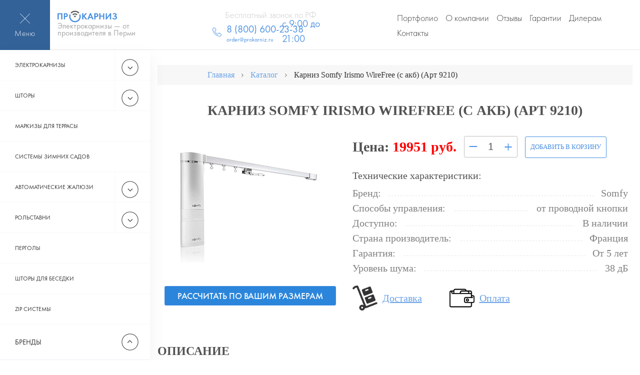

--- FILE ---
content_type: text/html; charset=UTF-8
request_url: https://perm.prokarniz.ru/shop/karniz-somfy-irismo-wirefree-s-akb/
body_size: 15183
content:


<!doctype html>
<html lang="ru">
	<head> 
				<meta charset="utf-8">
		<meta name="viewport" content="width=device-width, initial-scale=1">
		<meta name="yandex-verification" content="403e997896a38269" />
		<meta name="cmsmagazine" content="86ce83e486d3f3572ef8d2bc072a40eb" />
		<meta name="robots" content="noyaca"/>
		
					
			
		
		
		
		<!-- All in One SEO Pro 4.2.2 -->
		<title>Карниз Somfy Irismo WireFree (с акб) (Арт 9210) купить в Перми</title>
		<meta name="description" content="Карниз Somfy Irismo WireFree (с акб) купить по цене 19800 руб ☛ Низкие цены ☛ Большой выбор ☛ Доставка по всей Москве ★★★ +7 (342) 234-48-86 (Пн-Сб с 9:00 до 18:00)" />
		<meta name="robots" content="max-snippet:-1, max-image-preview:large, max-video-preview:-1" />
		<link rel="canonical" href="https://perm.prokarniz.ru/shop/karniz-somfy-irismo-wirefree-s-akb/" />
		<meta property="og:locale" content="ru_RU" />
		<meta property="og:site_name" content="ПроКарниз" />
		<meta property="og:type" content="product" />
		<meta property="og:title" content="Карниз Somfy Irismo WireFree (с акб) (Арт 9210) купить в Перми" />
		<meta property="og:description" content="Карниз Somfy Irismo WireFree (с акб) купить по цене 19800 руб ☛ Низкие цены ☛ Большой выбор ☛ Доставка по всей Москве ★★★ +7 (342) 234-48-86 (Пн-Сб с 9:00 до 18:00)" />
		<meta property="og:url" content="https://perm.prokarniz.ru/shop/karniz-somfy-irismo-wirefree-s-akb/" />
		<meta property="og:image" content="https://perm.prokarniz.ru/wp-content/uploads/2021/12/198s00.jpg" />
		<meta property="og:image:secure_url" content="https://perm.prokarniz.ru/wp-content/uploads/2021/12/198s00.jpg" />
		<meta property="og:image:width" content="300" />
		<meta property="og:image:height" content="260" />
		<meta name="twitter:card" content="summary" />
		<meta name="twitter:site" content="@prokarniz" />
		<meta name="twitter:title" content="Карниз Somfy Irismo WireFree (с акб) (Арт 9210) купить в Перми" />
		<meta name="twitter:description" content="Карниз Somfy Irismo WireFree (с акб) купить по цене 19800 руб ☛ Низкие цены ☛ Большой выбор ☛ Доставка по всей Москве ★★★ +7 (342) 234-48-86 (Пн-Сб с 9:00 до 18:00)" />
		<meta name="twitter:image" content="https://perm.prokarniz.ru/wp-content/uploads/2021/12/198s00.jpg" />
		<script type="application/ld+json" class="aioseo-schema">
			{"@context":"https:\/\/schema.org","@graph":[{"@type":"WebSite","@id":"https:\/\/perm.prokarniz.ru\/#website","url":"https:\/\/perm.prokarniz.ru\/","name":"\u041f\u0440\u043e\u041a\u0430\u0440\u043d\u0438\u0437","description":"\u042d\u043b\u0435\u043a\u0442\u0440\u043e\u043a\u0430\u0440\u043d\u0438\u0437\u044b \u043e\u0442 \u043f\u0440\u043e\u0438\u0437\u0432\u043e\u0434\u0438\u0442\u0435\u043b\u044f \u0432 \u041f\u0435\u0440\u043c\u0438","inLanguage":"ru-RU","publisher":{"@id":"https:\/\/perm.prokarniz.ru\/#organization"}},{"@type":"Organization","@id":"https:\/\/perm.prokarniz.ru\/#organization","name":"\u041f\u0440\u043e\u043a\u0430\u0440\u043d\u0438\u0437","url":"https:\/\/perm.prokarniz.ru\/","logo":{"@type":"ImageObject","@id":"https:\/\/perm.prokarniz.ru\/#organizationLogo","url":"https:\/\/perm.prokarniz.ru\/wp-content\/uploads\/2021\/05\/logo.jpg","width":1919,"height":754},"image":{"@id":"https:\/\/perm.prokarniz.ru\/#organizationLogo"},"sameAs":["https:\/\/www.youtube.com\/"],"contactPoint":{"@type":"ContactPoint","telephone":"+73422344886","contactType":"Sales"}},{"@type":"BreadcrumbList","@id":"https:\/\/perm.prokarniz.ru\/shop\/karniz-somfy-irismo-wirefree-s-akb\/#breadcrumblist","itemListElement":[{"@type":"ListItem","@id":"https:\/\/perm.prokarniz.ru\/#listItem","position":1,"item":{"@type":"WebPage","@id":"https:\/\/perm.prokarniz.ru\/","name":"\u0413\u043b\u0430\u0432\u043d\u0430\u044f \u0441\u0442\u0440\u0430\u043d\u0438\u0446\u0430","description":"\u042d\u043b\u0435\u043a\u0442\u0440\u043e\u043a\u0430\u0440\u043d\u0438\u0437\u044b \u043a\u0443\u043f\u0438\u0442\u044c \u043f\u043e \u0446\u0435\u043d\u0435 \u043e\u0442 9600 \u0440\u0443\u0431\u043b\u0435\u0439 \u261b \u043e\u0442 \u041f\u0440\u043e\u0438\u0437\u0432\u043e\u0434\u0438\u0442\u0435\u043b\u044f \u261b \u0411\u043e\u043b\u044c\u0448\u043e\u0439 \u0432\u044b\u0431\u043e\u0440 \u261b \u0414\u043e\u0441\u0442\u0430\u0432\u043a\u0430 \u043f\u043e \u041f\u0435\u0440\u043c\u0438 \u2605\u2605 \u0417\u0432\u043e\u043d\u0438\u0442\u0435 7 (342) 234-48-86 \u0441 9:00 \u0434\u043e 21:00 (\u0431\u0435\u0437 \u0432\u044b\u0445\u043e\u0434\u043d\u044b\u0445)","url":"https:\/\/perm.prokarniz.ru\/"},"nextItem":"https:\/\/perm.prokarniz.ru\/shop\/karniz-somfy-irismo-wirefree-s-akb\/#listItem"},{"@type":"ListItem","@id":"https:\/\/perm.prokarniz.ru\/shop\/karniz-somfy-irismo-wirefree-s-akb\/#listItem","position":2,"item":{"@type":"WebPage","@id":"https:\/\/perm.prokarniz.ru\/shop\/karniz-somfy-irismo-wirefree-s-akb\/","name":"\u041a\u0430\u0440\u043d\u0438\u0437 Somfy Irismo WireFree (\u0441 \u0430\u043a\u0431) (\u0410\u0440\u0442 9210)","description":"\u041a\u0430\u0440\u043d\u0438\u0437 Somfy Irismo WireFree (\u0441 \u0430\u043a\u0431) \u043a\u0443\u043f\u0438\u0442\u044c \u043f\u043e \u0446\u0435\u043d\u0435 19800 \u0440\u0443\u0431 \u261b \u041d\u0438\u0437\u043a\u0438\u0435 \u0446\u0435\u043d\u044b \u261b \u0411\u043e\u043b\u044c\u0448\u043e\u0439 \u0432\u044b\u0431\u043e\u0440 \u261b \u0414\u043e\u0441\u0442\u0430\u0432\u043a\u0430 \u043f\u043e \u0432\u0441\u0435\u0439 \u041c\u043e\u0441\u043a\u0432\u0435 \u2605\u2605\u2605 +7 (342) 234-48-86 (\u041f\u043d-\u0421\u0431 \u0441 9:00 \u0434\u043e 18:00)","url":"https:\/\/perm.prokarniz.ru\/shop\/karniz-somfy-irismo-wirefree-s-akb\/"},"previousItem":"https:\/\/perm.prokarniz.ru\/#listItem"}]},{"@type":"Person","@id":"https:\/\/perm.prokarniz.ru\/author\/admin2\/#author","url":"https:\/\/perm.prokarniz.ru\/author\/admin2\/","name":"admin2 admin2","image":{"@type":"ImageObject","@id":"https:\/\/perm.prokarniz.ru\/shop\/karniz-somfy-irismo-wirefree-s-akb\/#authorImage","url":"https:\/\/secure.gravatar.com\/avatar\/1bed76a860fe0e175ca9ed4854afa5a9?s=96&d=mm&r=g","width":96,"height":96,"caption":"admin2 admin2"}},{"@type":"WebPage","@id":"https:\/\/perm.prokarniz.ru\/shop\/karniz-somfy-irismo-wirefree-s-akb\/#webpage","url":"https:\/\/perm.prokarniz.ru\/shop\/karniz-somfy-irismo-wirefree-s-akb\/","name":"\u041a\u0430\u0440\u043d\u0438\u0437 Somfy Irismo WireFree (\u0441 \u0430\u043a\u0431) (\u0410\u0440\u0442 9210) \u043a\u0443\u043f\u0438\u0442\u044c \u0432 \u041f\u0435\u0440\u043c\u0438","description":"\u041a\u0430\u0440\u043d\u0438\u0437 Somfy Irismo WireFree (\u0441 \u0430\u043a\u0431) \u043a\u0443\u043f\u0438\u0442\u044c \u043f\u043e \u0446\u0435\u043d\u0435 19800 \u0440\u0443\u0431 \u261b \u041d\u0438\u0437\u043a\u0438\u0435 \u0446\u0435\u043d\u044b \u261b \u0411\u043e\u043b\u044c\u0448\u043e\u0439 \u0432\u044b\u0431\u043e\u0440 \u261b \u0414\u043e\u0441\u0442\u0430\u0432\u043a\u0430 \u043f\u043e \u0432\u0441\u0435\u0439 \u041c\u043e\u0441\u043a\u0432\u0435 \u2605\u2605\u2605 +7 (342) 234-48-86 (\u041f\u043d-\u0421\u0431 \u0441 9:00 \u0434\u043e 18:00)","inLanguage":"ru-RU","isPartOf":{"@id":"https:\/\/perm.prokarniz.ru\/#website"},"breadcrumb":{"@id":"https:\/\/perm.prokarniz.ru\/shop\/karniz-somfy-irismo-wirefree-s-akb\/#breadcrumblist"},"author":"https:\/\/perm.prokarniz.ru\/author\/admin2\/#author","creator":"https:\/\/perm.prokarniz.ru\/author\/admin2\/#author","image":{"@type":"ImageObject","@id":"https:\/\/perm.prokarniz.ru\/#mainImage","url":"https:\/\/perm.prokarniz.ru\/wp-content\/uploads\/2021\/12\/198s00.jpg","width":300,"height":260},"primaryImageOfPage":{"@id":"https:\/\/perm.prokarniz.ru\/shop\/karniz-somfy-irismo-wirefree-s-akb\/#mainImage"},"datePublished":"2021-12-22T14:00:28+03:00","dateModified":"2021-12-24T13:34:48+03:00"},{"@type":"Product","@id":"https:\/\/perm.prokarniz.ru\/shop\/karniz-somfy-irismo-wirefree-s-akb\/#product","name":"\u041a\u0430\u0440\u043d\u0438\u0437 Somfy Irismo WireFree (\u0441 \u0430\u043a\u0431) (\u0410\u0440\u0442 9210) \u043a\u0443\u043f\u0438\u0442\u044c \u0432 \u041f\u0435\u0440\u043c\u0438","url":"https:\/\/perm.prokarniz.ru\/shop\/karniz-somfy-irismo-wirefree-s-akb\/","image":{"@type":"ImageObject","@id":"https:\/\/perm.prokarniz.ru\/#productImage","url":"https:\/\/perm.prokarniz.ru\/wp-content\/uploads\/2021\/12\/198s00.jpg","width":300,"height":260},"offers":{"@type":"Offer","url":"https:\/\/perm.prokarniz.ru\/shop\/karniz-somfy-irismo-wirefree-s-akb\/#offers","price":"","availability":"https:\/\/schema.org\/InStock"}}]}
		</script>
		<!-- All in One SEO Pro -->

<link rel='dns-prefetch' href='//s.w.org' />
<link rel='stylesheet' id='wp-block-library-css'  href='https://perm.prokarniz.ru/wp-includes/css/dist/block-library/style.min.css' type='text/css' media='all' />
<link rel="icon" href="https://perm.prokarniz.ru/wp-content/uploads/2020/07/cropped-favicon-32x32.png" sizes="32x32" />
<link rel="icon" href="https://perm.prokarniz.ru/wp-content/uploads/2020/07/cropped-favicon-192x192.png" sizes="192x192" />
<link rel="apple-touch-icon" href="https://perm.prokarniz.ru/wp-content/uploads/2020/07/cropped-favicon-180x180.png" />
<meta name="msapplication-TileImage" content="https://perm.prokarniz.ru/wp-content/uploads/2020/07/cropped-favicon-270x270.png" />
		<style type="text/css" id="wp-custom-css">
			.form-control[type="tel"]::placeholder {
    color: #777777;
}		</style>
				
	
			
<!-- Google Tag Manager -->
<script>(function(w,d,s,l,i){w[l]=w[l]||[];w[l].push({'gtm.start':
new Date().getTime(),event:'gtm.js'});var f=d.getElementsByTagName(s)[0],
j=d.createElement(s),dl=l!='dataLayer'?'&l='+l:'';j.async=true;j.src=
'https://www.googletagmanager.com/gtm.js?id='+i+dl;f.parentNode.insertBefore(j,f);
})(window,document,'script','dataLayer','GTM-MJTMTBB');</script>
<!-- End Google Tag Manager -->
		
		<link href="/wp-content/themes/prokar/fon.css" rel="stylesheet" type="text/css">
		<link rel="stylesheet" href="/wp-content/themes/prokar/old-style.css">
		<style>
			.menu__item_dropdown > p .menu__link_active {
			color: #4990e2 !important;
			}
			li.menu__item.menu__item_active > p .menu__link_active {
			color: #4990e2 !important;
			}
			.label-place {
			z-index: 9999;
			position: fixed;
			right: 10px;
			top: 70%;
			
			}
			.jqcart-cart-label {
			background-color: #77bbcd;
			/* background-color: rgba(255,255,255,.8); */
			border-radius: 50px;
			width: 80px;
			height: 80px;
			cursor: pointer;
			box-shadow: 0 0 10px 0 rgba(0,0,0,.2);
			will-change: transform;
			-webkit-transition: -webkit-transform 0.2s ease-in-out;
			transition: transform 0.2s ease-in-out;
			}
			svg.t706__carticon-img {
			margin-top: 15px;
			/* padding-top: 10px; */
			width: 50px;
			height: 40px;
			/* padding: 18px 20px 22px; */
			/* top: 10px; */
			
			}
			span.jqcart-total-cnt {
			background-color: #215882;
			width: 38% !important;
			border-top-right-radius: 0px !important;
			border-bottom-right-radius: 0px !important;
			width: 30px;
			height: 30px;
			/* background-color: red; */
			color: #fff;
			border-radius: 30px !important;
			position: absolute;
			right: -3px;
			bottom: -3px;
			text-align: center;
			line-height: 25px;
			font-family: Arial,Helvetica,sans-serif;
			}
		</style>
		
		<!-- <script src="https://perm.prokarniz.ru/wp-content/themes/prokar/js/jquery.js"></script> -->
		<script src="/js/jquery-1.11.3.min.js?v8"></script>
		<script  defer src="https://perm.prokarniz.ru/wp-content/themes/prokar/js/libs.js"></script>
		
		<!-- app.css -->
		<link rel="stylesheet" href="https://perm.prokarniz.ru/wp-content/themes/prokar/style.css">
		<link rel="stylesheet" href="https://perm.prokarniz.ru/wp-content/themes/prokar/custom.css">
		
		
		<!-- favicons -->
		<link rel="apple-touch-icon" sizes="192x192" href="https://perm.prokarniz.ru/wp-content/themes/prokar/images/favicons/192x192.png">
		<link rel="icon" type="image/png" sizes="192x192" href="https://perm.prokarniz.ru/wp-content/themes/prokar/images/favicons/192x192.png">
		<meta name="msapplication-config" content="browserconfig.xml">
		
		<!-- Marquiz script start -->
		
		<div class="label-place"></div><!-- Элемент, где будет расположен ярлык корзины -->
	</head>
	<body data-rsssl=1>
	<!-- Google Tag Manager (noscript) -->
<noscript><iframe src="https://www.googletagmanager.com/ns.html?id=GTM-MJTMTBB"
height="0" width="0" style="display:none;visibility:hidden"></iframe></noscript>
<!-- End Google Tag Manager (noscript) -->
		<div class="site-wrapper">
			<div class="button-to-top"></div>
			
			<!-- block header (begin) -->
			<header class="header header_button_hide">
				
				<div class="header__inner">
					
					<div class="header__menu-button">
						<!-- block menu-button (begin) -->
						<div class="menu-button">
							<span class="menu-button__icon"></span>
							<span class="menu-button__text">Меню</span>
						</div>
						<!-- block menu-button (end) -->
						
					</div>
					
					<div class="header__logo">
						<!-- block logo (begin) -->
						<div class="logo">
															<a href="/" class="logo__link">
									<img width="" height="" class="logo__picture" src="https://perm.prokarniz.ru/wp-content/themes/prokar/images/blocks/logo/logo.svg" alt="">
									<span class="logo__text">Электрокарнизы — от производителя в Перми</span>
								</a>
													</div>
						<!-- block logo (end) -->
					</div>
					
					<div class="header__callback-button">
						<!-- block callback-button (begin) -->
						<button class="callback-button" data-fancybox data-src="#order-call" onclick="myFunction()">Заказать</button>
						<!-- block callback-button (end) -->
					</div>
					
					<div class="header__call-button">
						<!-- block call-button (begin) -->
						<a href="tel:88006002338" class="call-button">Позвонить</a>
						<!-- block call-button (end) -->
						
					</div>
					
					<div class="header__button">
						<button class="button-1" data-fancybox data-src="#order-call">Перезвонить?</button>
					</div>
					
					<div class="header__callback">
						<!-- block callback (begin) -->
						<div class="callback">
  <a href="tel:88006002338
" class="callback__item">
    <span class="callback__title">Бесплатный звонок по РФ</span>
    <span class="callback__phone">
      <span class="callback__phone-icon icon icon-phone"></span>
      <span class="callback__phone-number">8 (800) 600-23-38 
        <span style="font-size:12px;line-height: 12px;display: block;">order@prokarniz.ru</span>
      </span>
    </span>
  </a>
  <div class="callback__item">
        <span class="callback__title">работаем</span>
        <div class="callback__worktime">с 9:00 до 21:00</div>
          </div>

</div>
						<!-- block callback (end) -->
						
					</div>
					
					<div class="header__navigation">
						<!-- block navigation (begin) -->
						<nav class="navigation">
							<ul id="menu-verhnee-menyu" class="navigation__list"><li id="menu-item-2271" class="menu-item menu-item-type-post_type menu-item-object-page menu-item-2271"><a href="https://perm.prokarniz.ru/portfolio/">Портфолио</a></li>
<li id="menu-item-180" class="menu-item menu-item-type-post_type menu-item-object-page menu-item-180"><a href="https://perm.prokarniz.ru/about/">О компании</a></li>
<li id="menu-item-97" class="menu-item menu-item-type-post_type menu-item-object-page menu-item-97"><a href="https://perm.prokarniz.ru/otzyvy/">Отзывы</a></li>
<li id="menu-item-83" class="menu-item menu-item-type-post_type menu-item-object-page menu-item-83"><a href="https://perm.prokarniz.ru/garantiya/">Гарантии</a></li>
<li id="menu-item-2711" class="menu-item menu-item-type-post_type menu-item-object-page menu-item-2711"><a href="https://perm.prokarniz.ru/dealers/">Дилерам</a></li>
<li id="menu-item-89" class="menu-item menu-item-type-post_type menu-item-object-page menu-item-89"><a href="https://perm.prokarniz.ru/contacts/">Контакты</a></li>
</ul>						</nav>
						<!-- block navigation (end) -->
						
					</div>
					
					<div class="header__menu">
						<!-- block menu (begin) -->
						<div class="menu">
							
							<ul class="menu__list">
																								<li class="menu__item menu__item_dropdown cati1">
																				<p style="margin-bottom:0px" class="menu__item-heading">
																																															<a href="/" class="menu__link"  >Электрокарнизы</a> 	
																						</p>
																				<ul class="menu__list-inner">
																						<li class="menu__item-inner ">
												<p style="margin-bottom:0px;" class="menu__item-heading">
																											<a href="/razdvizhnye/" class="menu__link-inner menu__link_active">Раздвижные карнизы</a>
														
												</p>
												
												
												
													
												
												
												
												
											</li>
																						<li class="menu__item-inner ">
												<p style="margin-bottom:0px;" class="menu__item-heading">
																											<a href="/podemnye/" class="menu__link-inner menu__link_active">Подъемные карнизы</a>
														
												</p>
												
												
												
													
												
												
												
												
											</li>
																					</ul>
															
										</li>
																										<li class="menu__item menu__item_dropdown cati2">
																				<p style="margin-bottom:0px" class="menu__item-heading">
																																															<a href="/elektricheskie-shtory/" class="menu__link"  >Шторы</a> 	
																						</p>
																				<ul class="menu__list-inner">
																						<li class="menu__item-inner ">
												<p style="margin-bottom:0px;" class="menu__item-heading">
																											<a href="/elektricheskie-shtory/avstrijskie/" class="menu__link-inner menu__link_active">Австрийские шторы</a>
														
												</p>
												
												
												
													
												
												
												
												
											</li>
																						<li class="menu__item-inner menu__item_dropdown cati2">
												<p style="margin-bottom:0px;" class="menu__item-heading">
																											<a href="/elektricheskie-shtory/rulonnye/" class="menu__link-inner menu__link_active">Рулонные шторы</a>
														
												</p>
												
												
												
																								<ul class="menu__list-inner3">
																										<li class="menu__item-inner">
														<p style="margin-bottom:0px;" class="menu__item-heading">
																															<a href="/elektricheskie-shtory/rulonnye/rulonnye-shtory-blekaut/" class="menu__link-inner menu__link_active">Блэкаут</a>
																
														</p>
													</li>
																										<li class="menu__item-inner">
														<p style="margin-bottom:0px;" class="menu__item-heading">
																															<a href="/elektricheskie-shtory/rulonnye/kassetnye-rulonnye-shtory/" class="menu__link-inner menu__link_active">Кассетные</a>
																
														</p>
													</li>
																									</ul>
													
												
												
												
												
											</li>
																						<li class="menu__item-inner ">
												<p style="margin-bottom:0px;" class="menu__item-heading">
																											<a href="/elektricheskie-shtory/rimskie/" class="menu__link-inner menu__link_active">Римские шторы</a>
														
												</p>
												
												
												
													
												
												
												
												
											</li>
																						<li class="menu__item-inner ">
												<p style="margin-bottom:0px;" class="menu__item-heading">
																											<a href="/elektricheskie-shtory/plisse/" class="menu__link-inner menu__link_active">Шторы плиссе</a>
														
												</p>
												
												
												
													
												
												
												
												
											</li>
																						<li class="menu__item-inner ">
												<p style="margin-bottom:0px;" class="menu__item-heading">
																											<a href="/elektricheskie-shtory/francuzskie/" class="menu__link-inner menu__link_active">Французские шторы</a>
														
												</p>
												
												
												
													
												
												
												
												
											</li>
																						<li class="menu__item-inner ">
												<p style="margin-bottom:0px;" class="menu__item-heading">
																											<a href="/elektricheskie-shtory/yaponskie/" class="menu__link-inner menu__link_active">Японские шторы</a>
														
												</p>
												
												
												
													
												
												
												
												
											</li>
																					</ul>
															
										</li>
																										<li class="menu__item ">
																				<p style="margin-bottom:0px" class="menu__item-heading">
																																															<a href="/markizy/" class="menu__link"  >Маркизы для террасы</a> 	
																						</p>
															
										</li>
																										<li class="menu__item ">
																				<p style="margin-bottom:0px" class="menu__item-heading">
																																															<a href="/sistemy-dlya-zimnih-sadov/" class="menu__link"  >Системы зимних садов</a> 	
																						</p>
															
										</li>
																										<li class="menu__item menu__item_dropdown cati5">
																				<p style="margin-bottom:0px" class="menu__item-heading">
																																															<a href="/zhalyuzi-s-elektroprivodom/" class="menu__link"  >Автоматические жалюзи</a> 	
																						</p>
																				<ul class="menu__list-inner">
																						<li class="menu__item-inner ">
												<p style="margin-bottom:0px;" class="menu__item-heading">
																											<a href="/zhalyuzi-s-elektroprivodom/vertikalnye/" class="menu__link-inner menu__link_active">Вертикальные жалюзи</a>
														
												</p>
												
												
												
													
												
												
												
												
											</li>
																						<li class="menu__item-inner ">
												<p style="margin-bottom:0px;" class="menu__item-heading">
																											<a href="/zhalyuzi-s-elektroprivodom/gorizontalnye/" class="menu__link-inner menu__link_active">Горизонтальные жалюзи</a>
														
												</p>
												
												
												
													
												
												
												
												
											</li>
																					</ul>
															
										</li>
																										<li class="menu__item menu__item_dropdown cati6">
																				<p style="margin-bottom:0px" class="menu__item-heading">
																																															<a href="/rolstavni/" class="menu__link"  >Рольставни</a> 	
																						</p>
																				<ul class="menu__list-inner">
																						<li class="menu__item-inner ">
												<p style="margin-bottom:0px;" class="menu__item-heading">
																											<a href="/rolstavni/rolvorota/" class="menu__link-inner menu__link_active">Рольворота</a>
														
												</p>
												
												
												
													
												
												
												
												
											</li>
																					</ul>
															
										</li>
																										<li class="menu__item ">
																				<p style="margin-bottom:0px" class="menu__item-heading">
																																															<a href="/pergola-kupit/" class="menu__link"  >Перголы</a> 	
																						</p>
															
										</li>
																										<li class="menu__item ">
																				<p style="margin-bottom:0px" class="menu__item-heading">
																																															<a href="/ulichnye-rulonnye-shtory-dlya-besedki-zip-sistemy/" class="menu__link"  >Шторы для беседки</a> 	
																						</p>
															
										</li>
																										<li class="menu__item ">
																				<p style="margin-bottom:0px" class="menu__item-heading">
																																															<a href="/zip-sistemy/" class="menu__link"  >Zip системы</a> 	
																						</p>
															
										</li>
																										<li class="menu__item menu__item_dropdown cati10">
																			<p style="margin-bottom:0px" class="menu__item-heading brand32">
																																		<a href="/brands/" class="brandmenu2">Бренды</a>
																						</p>
																				<ul class="menu__list-inner">
																						<li class="menu__item-inner ">
												<p style="margin-bottom:0px;" class="menu__item-heading">
																											<a href="/brands/novo/" class="menu__link-inner menu__link_active">Novo</a>
														
												</p>
												
												
												
													
												
												
												
												
											</li>
																						<li class="menu__item-inner ">
												<p style="margin-bottom:0px;" class="menu__item-heading">
																											<a href="/brands/somfy/" class="menu__link-inner menu__link_active">Somfy</a>
														
												</p>
												
												
												
													
												
												
												
												
											</li>
																						<li class="menu__item-inner ">
												<p style="margin-bottom:0px;" class="menu__item-heading">
																											<a href="/brands/raex/" class="menu__link-inner menu__link_active">Raex</a>
														
												</p>
												
												
												
													
												
												
												
												
											</li>
																						<li class="menu__item-inner ">
												<p style="margin-bottom:0px;" class="menu__item-heading">
																											<a href="/brands/dooya/" class="menu__link-inner menu__link_active">Dooya</a>
														
												</p>
												
												
												
													
												
												
												
												
											</li>
																						<li class="menu__item-inner ">
												<p style="margin-bottom:0px;" class="menu__item-heading">
																											<a href="/brands/hunter_douglas/" class="menu__link-inner menu__link_active">Hunter Douglas</a>
														
												</p>
												
												
												
													
												
												
												
												
											</li>
																						<li class="menu__item-inner ">
												<p style="margin-bottom:0px;" class="menu__item-heading">
																											<a href="/brands/coulisse/" class="menu__link-inner menu__link_active">Coulisse</a>
														
												</p>
												
												
												
													
												
												
												
												
											</li>
																						<li class="menu__item-inner ">
												<p style="margin-bottom:0px;" class="menu__item-heading">
																											<a href="/brands/mottura/" class="menu__link-inner menu__link_active">Mottura</a>
														
												</p>
												
												
												
													
												
												
												
												
											</li>
																						<li class="menu__item-inner ">
												<p style="margin-bottom:0px;" class="menu__item-heading">
																											<a href="/brands/karniz-xiaomi/" class="menu__link-inner menu__link_active">Xiaomi</a>
														
												</p>
												
												
												
													
												
												
												
												
											</li>
																					</ul>
															
										</li>
																				<li class="menu__item ">
										<p style="margin-bottom:0px" class="menu__item-heading">
										
										<a href="/sistemy-umnyj-dom/" class="menu__link">Системы "Умный дом"</a> 
										<a href="/shop/" class="menu__link">Каталог электроприводов (корзина)</a> 	
										
										</p>
										
										</li>
										</ul>
										<nav class="menu__navigation">
										<ul id="menu-verhnee-menyu-1" class="menu__navigation-list"><li class="menu-item menu-item-type-post_type menu-item-object-page menu-item-2271"><a href="https://perm.prokarniz.ru/portfolio/">Портфолио</a></li>
<li class="menu-item menu-item-type-post_type menu-item-object-page menu-item-180"><a href="https://perm.prokarniz.ru/about/">О компании</a></li>
<li class="menu-item menu-item-type-post_type menu-item-object-page menu-item-97"><a href="https://perm.prokarniz.ru/otzyvy/">Отзывы</a></li>
<li class="menu-item menu-item-type-post_type menu-item-object-page menu-item-83"><a href="https://perm.prokarniz.ru/garantiya/">Гарантии</a></li>
<li class="menu-item menu-item-type-post_type menu-item-object-page menu-item-2711"><a href="https://perm.prokarniz.ru/dealers/">Дилерам</a></li>
<li class="menu-item menu-item-type-post_type menu-item-object-page menu-item-89"><a href="https://perm.prokarniz.ru/contacts/">Контакты</a></li>
</ul>										</nav>
										
										<div class="menu__address">
										<div class="menu__address-subtitle"></div>
										</div>
										
										
										</div>
										<!-- block menu (end) -->
										</div>
										<div class="header__menu-close"></div>
										</div>
										<script defer src="/v1.js" type="application/javascript"></script>
										<script defer>document.addEventListener("DOMContentLoaded", function() {
										Marquiz.init({
										id: '5ac3cdcb2b27840018c9977f',
										host: '//quiz.marquiz.ru',
										template: 'default'
										});
										
										});</script>
										
										
										<script defer>document.addEventListener("DOMContentLoaded", function() {
										Marquiz.init({
										id: '610adaac28f4610046907137',
										host: '//quiz.marquiz.ru',
										template: 'default'
										});
										
										});</script>
										
										
										<!-- Facebook Pixel Code -->
										
										
										<!-- End Facebook Pixel Code -->
										</header>
										<!-- block header (end) -->
										<style>
										button.fancybox-button.fancybox-button--arrow_left {
										left: 5%;
										}
										button.fancybox-button.fancybox-button--arrow_right {
										right: 6%;
										}
										</style>
										<style>
										
										.container
										@media (max-width: 800px) {
										.container {display: none;}
										}
										</style>																		
									
					<link href="/assets/css/style-card.css" rel="stylesheet">
					
					
					<link rel="stylesheet" type="text/css" href="/modal.css" />
					<script defer src="/modal.js"></script>
					<!-- Содержание модального окна 2 -->
					<a href="#x" class="overlay" id="win2"></a>
					<div class="popup">
						<h2>Информация о доставке</h2>
						<div class="deliver-text"><p>По Перми:</p><ul><li>Курьерская доставка  рабочих дней</li>
						<li>Самовывоз</li></ul><p>По России:</p><ul><li>Доставка осуществляется транспортными компаниями СДЭК, Деловые линии</li></ul></div>
						<a class="close"title="Закрыть" href="#close"></a>
					</div>
					
					<div id="modal_form">
						<h2>Товар добавлен в корзину!</h2>
						<h4>Ваш товар добавлен!</h4>
						<a class="exit"></a>
						<button id="open" class="btn-add exits">Открыть корзину</button>
						<button id="opensa" class="btn-add exits">Продолжить покупки</button>
					</div>
					<div id="overlay"></div><!-- Пoдлoжкa -->
					<div class="wrapper-card">
						
						<br>
						<div class="card">
							<div class="breadcrumbs">
								<div class="container">
									<div class="breadcrumbs__inner">
																				<ul class="breadcrumbs__list" itemscope="" itemtype="https://schema.org/BreadcrumbList">
											<li class="breadcrumbs__item" itemscope="" itemprop="itemListElement" itemtype="https://schema.org/ListItem">
												<a href="/" class="breadcrumbs__link" itemprop="item">Главная</a>
												<meta itemprop="name" content="Главная">
												<meta itemprop="position" content="1">
											</li>
																						<li class="breadcrumbs__item" itemscope="" itemprop="itemListElement" itemtype="https://schema.org/ListItem">
												<a href="/shop/" class="breadcrumbs__link" itemprop="item">Каталог</a>
												<meta itemprop="name" content="Каталог">
												<meta itemprop="position" content="2">
											</li>
																						<li class="breadcrumbs__item" itemscope="" itemprop="itemListElement" itemtype="https://schema.org/ListItem">
												<span class="breadcrumbs__link">Карниз Somfy Irismo WireFree (с акб) (Арт 9210)</span>
												<meta itemprop="name" content="Карниз Somfy Irismo WireFree (с акб) (Арт 9210)">
												<meta itemprop="position" content="3">
											</li>
										</ul>
									</div>
								</div>
							</div>
							
							
							<h1>Карниз Somfy Irismo WireFree (с акб) (Арт 9210)</h1>
									
							<div class="card-block ggg mb-30">
								<div class="card-left">
									<div class="card-foto mb-30">
										<div class="fotobl box1">

										<img width="380" height="260" src="https://perm.prokarniz.ru/wp-content/uploads/2021/12/198s00.jpg" class="attachment-shop-thumb size-shop-thumb wp-post-image" alt="Фото Карниз Somfy Irismo WireFree (с акб) (Арт 9210)" loading="lazy" title="novo-1 | ПроКарниз">
																					</div>
										<!--      <div class="fotobl box2">
											<img src="300">
											</div>
											<div class="fotobl box3">
											<img src="260">
											</div>
											<div class="picture-small">
											<a href="#" onclick="opcl(mydivs, '.box1'); return false;">
											<img width="150" height="103" src="assets/img/somfy_sm1.jpg"></a>
											<a href="#" onclick="opcl(mydivs, '.box2'); return false;">
											<img width="150" height="103" src="assets/img/somfy_sm2.jpg"></a>
											<a href="#" class="last" onclick="opcl(mydivs, '.box3'); return false;">
											<img width="150" height="103" src="assets/img/somfy_sm3.jpg"></a>
										</div> !-->
									</div>
									<a href="#win1" class="modal button-2">Рассчитать по вашим размерам</a>
								</div>
								<div class="card-right">
									<div class="price">
										<h2>Цена: <span>19951 руб.</span></h2>
										<div class="number">
											<span class="minus">–</span>
											<input type="text" value="1">
											<span class="plus">+</span>
										</div>
										
										
										<button onclick="ym(28366501,'reachGoal','shoppay'); return true;" class="add_item btn-add modala" data-id="96028" data-title="Карниз Somfy Irismo WireFree (с акб) (Арт 9210)" data-price="19951" data-img="https://perm.prokarniz.ru/wp-content/uploads/2021/12/198s00.jpg" data-count="5">Добавить в корзину</button>
										
									</div>
									<div class="descript">
										<h3>Технические характеристики:</h3>
																				<div class="descriptbl">
											<p>Бренд:</p>
											<span>Somfy</span>
										</div>
																				<div class="descriptbl">
											<p>Способы управления:</p>
											<span>от проводной кнопки</span>
										</div>
																				<div class="descriptbl">
											<p>Доступно:</p>
											<span>В наличии</span>
										</div>
																				<div class="descriptbl">
											<p>Страна производитель:</p>
											<span>Франция</span>
										</div>
																				<div class="descriptbl">
											<p>Гарантия:</p>
											<span>От 5 лет</span>
										</div>
																				
										<div class="descriptbl">
											<p>Уровень шума:</p>
											<span>38 дБ</span>
										</div>
																			</div>
									<div class="modal-block">
										<a href="#win2" class="modal delivery">Доставка</a>
										<a href="#win3" class="modal payment">Оплата</a>
									</div>
								</div>
							</div>
							<div class="card-text mb-30">
								<h2>Описание</h2>
								<table border="0" cellspacing="0">
<colgroup width="388"></colgroup>
<colgroup width="436"></colgroup>
<tbody>
<tr>
<td align="left" valign="bottom" bgcolor="#FFFFFF" height="20"><b><span style="color: #000000;"> </span></b></td>
<td align="left" valign="bottom" bgcolor="#FFFFFF"><b><span style="color: #000000;">Irismo WireFree </span></b></td>
</tr>
<tr>
<td align="left" valign="bottom" bgcolor="#FFFFFF" height="20"><b><span style="color: #000000;">Номинальный крутящий момент (Нм)</span></b></td>
<td align="left" valign="bottom" bgcolor="#FFFFFF"><span style="color: #000000;">0,8</span></td>
</tr>
<tr>
<td align="left" valign="bottom" bgcolor="#FFFFFF" height="20"><b><span style="color: #000000;">Максимальный крутящий момент (Нм)</span></b></td>
<td align="left" valign="bottom" bgcolor="#FFFFFF"><span style="color: #000000;">0,9</span></td>
</tr>
<tr>
<td align="left" valign="bottom" bgcolor="#FFFFFF" height="20"><b><span style="color: #000000;">Номинальная частота вращения (см/сек)</span></b></td>
<td align="left" valign="bottom" bgcolor="#FFFFFF"><span style="color: #000000;">87,5</span></td>
</tr>
<tr>
<td align="left" valign="bottom" bgcolor="#FFFFFF" height="20"><b><span style="color: #000000;">Емкость аккумулятора электропитания(мАч)</span></b></td>
<td align="left" valign="bottom" bgcolor="#FFFFFF"><span style="color: #000000;">2950</span></td>
</tr>
<tr>
<td align="left" valign="bottom" bgcolor="#FFFFFF" height="20"><b><span style="color: #000000;">Напряжение блока питания(В постоянного<br />
тока)</span></b></td>
<td align="left" valign="bottom" bgcolor="#FFFFFF"><span style="color: #000000;">30</span></td>
</tr>
<tr>
<td align="left" valign="bottom" bgcolor="#FFFFFF" height="20"><b><span style="color: #000000;">Радиочастота,МГц</span></b></td>
<td align="left" valign="bottom" bgcolor="#FFFFFF"><span style="color: #000000;">433,42 ±0,1</span></td>
</tr>
<tr>
<td align="left" valign="bottom" bgcolor="#FFFFFF" height="20"><b><span style="color: #000000;">Уровень шума, Дб</span></b></td>
<td align="left" valign="bottom" bgcolor="#FFFFFF"><span style="color: #000000;">45 / 43 / 41 / 39</span></td>
</tr>
<tr>
<td align="left" valign="bottom" bgcolor="#FFFFFF" height="20"><b><span style="color: #000000;">Функция Touch motion</span></b></td>
<td align="left" valign="bottom" bgcolor="#FFFFFF"><span style="color: #000000;">Есть</span></td>
</tr>
<tr>
<td align="left" valign="bottom" bgcolor="#FFFFFF" height="20"><b><span style="color: #000000;">Плавный пуск/стоп</span></b></td>
<td align="left" valign="bottom" bgcolor="#FFFFFF"><span style="color: #000000;">Есть</span></td>
</tr>
<tr>
<td align="left" valign="bottom" bgcolor="#FFFFFF" height="20"><b><span style="color: #000000;">Сертификаты</span></b></td>
<td align="left" valign="bottom" bgcolor="#FFFFFF"><span style="color: #000000;">EAC, CE, SASO</span></td>
</tr>
<tr>
<td align="left" valign="bottom" bgcolor="#FFFFFF" height="20"><b><span style="color: #000000;">Окраска профиля по таблице RAL</span></b></td>
<td align="left" valign="bottom" bgcolor="#FFFFFF"><span style="color: #000000;">Есть</span></td>
</tr>
<tr>
<td align="left" valign="bottom" bgcolor="#FFFFFF" height="20"><b><span style="color: #000000;">Возможность изготовить карниз с изгибами(дуга, углы)</span></b></td>
<td align="left" valign="bottom" bgcolor="#FFFFFF"><span style="color: #000000;">Есть</span></td>
</tr>
<tr>
<td align="left" valign="bottom" bgcolor="#FFFFFF" height="20"><b><span style="color: #000000;">Сила тока (режим бездействия) </span></b></td>
<td align="left" valign="bottom" bgcolor="#FFFFFF"><span style="color: #000000;"> мА ≤ 0,2</span></td>
</tr>
<tr>
<td align="left" valign="bottom" bgcolor="#FFFFFF" height="20"><b><span style="color: #000000;">Сила тока (режим активизации)</span></b></td>
<td align="left" valign="bottom" bgcolor="#FFFFFF"><span style="color: #000000;">от 3 до 5</span></td>
</tr>
<tr>
<td align="left" valign="bottom" bgcolor="#FFFFFF" height="20"><b><span style="color: #000000;"> </span></b></td>
<td align="left" valign="bottom" bgcolor="#FFFFFF"><span style="color: #000000;"> </span></td>
</tr>
<tr>
<td align="left" valign="bottom" bgcolor="#FFFFFF" height="20"><b><span style="color: #000000;"> </span></b></td>
<td align="left" valign="bottom" bgcolor="#FFFFFF"></td>
</tr>
</tbody>
</table>
<p>&nbsp;</p>
<p><img loading="lazy" class="alignnone size-medium wp-image-96029" src="https://perm.prokarniz.ru/wp-content/uploads/2021/12/efree-300x165.jpg" alt="" width="300" height="165" srcset="https://perm.prokarniz.ru/wp-content/uploads/2021/12/efree-300x165.jpg 300w, https://perm.prokarniz.ru/wp-content/uploads/2021/12/efree-150x83.jpg 150w, https://perm.prokarniz.ru/wp-content/uploads/2021/12/efree-768x423.jpg 768w, https://perm.prokarniz.ru/wp-content/uploads/2021/12/efree.jpg 871w" sizes="(max-width: 300px) 100vw, 300px" /> <img loading="lazy" class="alignnone size-medium wp-image-96030" src="https://perm.prokarniz.ru/wp-content/uploads/2021/12/ismo-wirefree4-248x300.jpg" alt="" width="248" height="300" srcset="https://perm.prokarniz.ru/wp-content/uploads/2021/12/ismo-wirefree4-248x300.jpg 248w, https://perm.prokarniz.ru/wp-content/uploads/2021/12/ismo-wirefree4-124x150.jpg 124w, https://perm.prokarniz.ru/wp-content/uploads/2021/12/ismo-wirefree4.jpg 485w" sizes="(max-width: 248px) 100vw, 248px" /> <img loading="lazy" class="alignnone size-medium wp-image-96031" src="https://perm.prokarniz.ru/wp-content/uploads/2021/12/o-wirefree5-300x267.jpg" alt="" width="300" height="267" srcset="https://perm.prokarniz.ru/wp-content/uploads/2021/12/o-wirefree5-300x267.jpg 300w, https://perm.prokarniz.ru/wp-content/uploads/2021/12/o-wirefree5-150x133.jpg 150w, https://perm.prokarniz.ru/wp-content/uploads/2021/12/o-wirefree5.jpg 569w" sizes="(max-width: 300px) 100vw, 300px" /> <img loading="lazy" class="alignnone size-medium wp-image-96032" src="https://perm.prokarniz.ru/wp-content/uploads/2021/12/wirefree2-1-300x164.jpg" alt="" width="300" height="164" srcset="https://perm.prokarniz.ru/wp-content/uploads/2021/12/wirefree2-1-300x164.jpg 300w, https://perm.prokarniz.ru/wp-content/uploads/2021/12/wirefree2-1-150x82.jpg 150w, https://perm.prokarniz.ru/wp-content/uploads/2021/12/wirefree2-1-768x419.jpg 768w, https://perm.prokarniz.ru/wp-content/uploads/2021/12/wirefree2-1.jpg 1019w" sizes="(max-width: 300px) 100vw, 300px" /> <img loading="lazy" class="alignnone size-medium wp-image-96033" src="https://perm.prokarniz.ru/wp-content/uploads/2021/12/wirefree3-1-300x152.jpg" alt="" width="300" height="152" srcset="https://perm.prokarniz.ru/wp-content/uploads/2021/12/wirefree3-1-300x152.jpg 300w, https://perm.prokarniz.ru/wp-content/uploads/2021/12/wirefree3-1-150x76.jpg 150w, https://perm.prokarniz.ru/wp-content/uploads/2021/12/wirefree3-1-768x388.jpg 768w, https://perm.prokarniz.ru/wp-content/uploads/2021/12/wirefree3-1.jpg 778w" sizes="(max-width: 300px) 100vw, 300px" /> <img loading="lazy" class="alignnone size-medium wp-image-96034" src="https://perm.prokarniz.ru/wp-content/uploads/2021/12/wirefree6-1-300x117.jpg" alt="" width="300" height="117" srcset="https://perm.prokarniz.ru/wp-content/uploads/2021/12/wirefree6-1-300x117.jpg 300w, https://perm.prokarniz.ru/wp-content/uploads/2021/12/wirefree6-1-150x59.jpg 150w, https://perm.prokarniz.ru/wp-content/uploads/2021/12/wirefree6-1-768x300.jpg 768w, https://perm.prokarniz.ru/wp-content/uploads/2021/12/wirefree6-1.jpg 846w" sizes="(max-width: 300px) 100vw, 300px" /></p>
							</div>
							<div class="more-product mb-30">
								<h2>Другие варианты изделий</h2>
    								<div class="more-product-block">
        								        								        									        									<div class="products-block">
        										<a href="https://perm.prokarniz.ru/shop/razdvizhnye-elektrokarnizy-somfy/"><img width="300" height="260" src="https://perm.prokarniz.ru/wp-content/uploads/2021/12/17890.jpg" alt=""></a>
        										<a href="https://perm.prokarniz.ru/shop/razdvizhnye-elektrokarnizy-somfy/">Раздвижные электрокарнизы Somfy (Арт 9416)</a>
        									</div>
        									
        								        									        									<div class="products-block">
        										<a href="https://perm.prokarniz.ru/shop/elektricheskie-shtory-novo-2/"><img width="1070" height="734" src="https://perm.prokarniz.ru/wp-content/uploads/2017/09/electro-sctory-novo-kitaj.jpg" alt=""></a>
        										<a href="https://perm.prokarniz.ru/shop/elektricheskie-shtory-novo-2/">Привод для штор электрический Novo (АРТ. 4315)</a>
        									</div>
        									
        								        									        									<div class="products-block">
        										<a href="https://perm.prokarniz.ru/shop/shtory-dlya-zimnego-sada/"><img width="300" height="260" src="https://perm.prokarniz.ru/wp-content/uploads/2021/12/777.jpg" alt=""></a>
        										<a href="https://perm.prokarniz.ru/shop/shtory-dlya-zimnego-sada/">Шторы для зимнего сада (Арт 9347)</a>
        									</div>
        									
        								        									        									<div class="products-block">
        										<a href="https://perm.prokarniz.ru/shop/razdvizhnoj-elektrokarniz-dugovoj/"><img width="1024" height="648" src="https://perm.prokarniz.ru/wp-content/uploads/2021/12/17895.jpg" alt=""></a>
        										<a href="https://perm.prokarniz.ru/shop/razdvizhnoj-elektrokarniz-dugovoj/">Раздвижной электрокарниз дуговой (Арт 9463)</a>
        									</div>
        									
        								        									        									<div class="products-block">
        										<a href="https://perm.prokarniz.ru/shop/rulonnye-shtory-polukassetnye-art/"><img width="300" height="260" src="https://perm.prokarniz.ru/wp-content/uploads/2021/12/polu.jpg" alt=""></a>
        										<a href="https://perm.prokarniz.ru/shop/rulonnye-shtory-polukassetnye-art/">Рулонные шторы полукассетные (Арт 9375)</a>
        									</div>
        									
        								        									        									<div class="products-block">
        										<a href="https://perm.prokarniz.ru/shop/rimskie-shtory-s-elektroprivo/"><img width="300" height="260" src="https://perm.prokarniz.ru/wp-content/uploads/2021/12/77676-2.jpg" alt=""></a>
        										<a href="https://perm.prokarniz.ru/shop/rimskie-shtory-s-elektroprivo/">Римские шторы с электроприводом (Арт 9287)</a>
        									</div>
        									
        								        									        									<div class="products-block">
        										<a href="https://perm.prokarniz.ru/shop/zimnij-sad-som/"><img width="300" height="260" src="https://perm.prokarniz.ru/wp-content/uploads/2021/12/sad-som.jpg" alt=""></a>
        										<a href="https://perm.prokarniz.ru/shop/zimnij-sad-som/">Зимний сад Somfy (Арт 9561)</a>
        									</div>
        									
        								        									        									<div class="products-block">
        										<a href="https://perm.prokarniz.ru/shop/ellektricheskie-karnizy-zimn-sad-2-2/"><img width="712" height="513" src="https://perm.prokarniz.ru/wp-content/uploads/2019/02/novo2712x513.jpg" alt=""></a>
        										<a href="https://perm.prokarniz.ru/shop/ellektricheskie-karnizy-zimn-sad-2-2/">Привод для зимнего сада (арт. 5326)</a>
        									</div>
        									
        								    								</div>
							</div>
						</div>
					</div>
					<!-- Содержание модального окна 1 -->
					<a href="#x" class="overlay" id="win1"></a>
					<div class="popup">
						<h2>Посчитать индивидуальный размер</h2>
						<form id="cvb" class="modal-form">
							<input type="text" name="imya" placeholder="Ваше имя">
							<input type="tel" name="teli" required placeholder="Ваш номер"> 
							<button type="submit" class="btn-add" >Заказать</button>
						</form>
						<a class="close"title="Закрыть" href="#close"></a>
					</div>
					<script>
						$("#cvb").submit(function(e) {
						e.preventDefault();
						$.ajax({
						type: "POST",
						url: "/pochta.php",
						data: $("#cvb").serialize(),
						success: function(data) {
						window.location.hash='close';
						$.fancybox.open({src:'#popup-thanks',type:'inline'});
						}
						});
						
						});
					</script>
					
					<!-- Содержание модального окна 3 -->
					<a href="#x" class="overlay" id="win3"></a>
					<div class="popup">
						<div><div class="deliver-text">
<p>Удобные способы оплаты:</p>
    <ul>
        <li>На расчетный счет с НДС</li>
        <li>С карты на расчетный счет с НДС</li>
        <li>Наличными при получении</li>
    </ul>
</div></div><a class="close"title="Закрыть" href="#close"></a>
					</div>	
					
					<style>
						.card-text.mb-30 a {
						display: inline;
					}</style>
					
					<!-- Скрипт переключения + и - -->
					<script defer src="/wp-content/themes/prokar/assets/js/plus.js"></script>
					<script defer type="text/javascript">
						var mydivs=new Array('.box1','.box2','.box3');
						function opcl(arr, e){
							if ($(e).css('display') == 'none'){
								for(var i in arr){   
									$(arr[i]).hide();     
								}
								$(e).show();       
							}
						}
					</script>	
					
					</main>
	<!-- block footer (begin) -->
<footer class="footer">
	<div class="footer-nav">
		<div class="container">	
			<div class="footer-blk">
				<div class="fblk">
					<span><a href="/">Виды электрокарнизов</a></span>
					<ul>
						<li><a href="/podemnye/">Подъемные</a></li>
						<li><a href="/razdvizhnye/">Раздвижные</a></li>
						<li><a href="/akkumulyatornye-elektrokarni/">На аккумуляторе</a></li>
						<li><a href="/sravnenie-elektrokarnizov/">Сравнение и особенности выбора</a></li>
					</ul>
				</div>
				
						<div class="fblk">
							<span><a href="/elektricheskie-shtory/">Шторы на заказ</a></span>
							<ul>
								<li><a href="/elektricheskie-shtory/rulonnye/rulonnye-shtory-blekaut/">Рулонные шторы блэкаут</a></li>
								<li><a href="/elektricheskie-shtory/rulonnye/kassetnye-rulonnye-shtory/">Тип кассетные рулонные шторы</a></li>
								<li><a href="/elektricheskie-shtory/rulonnye/rulonnye-shtory-somfy/">Рулонные шторы Somfy для помещения</a></li>
							</ul>
						</div>
							<div class="fblk">
								<ul>
									<li><a href="/dostavka/">Доставка и оплата товаров</a></li>
									<li><a href="/vakansii/">Вакансии</a></li>
									<li><a href="/news/">Новости и информация</a></li>
									<li><a href="/pulty-upravleniya/">Пульты управления  - альтернатива выключателя</a></li>
									<li><a href="/roll-material/">Выбрать ткани полотна</a></li>
									<li><a href="/vopros-otvet/">Вопрос ответ</a></li>
									<li><a href="/shou-rum/">Шоу-рум</a></li>
									<li><a href="/video-otzyvy/">Видео отзывы</a></li>
									<li><a href="/zamershchik/">Услуги замерщика</a></li>
									<li><a href="/portfolio/">Видео портфолио</a></li>
									<li><a href="/optovikam/">Оптовым клиентам</a></li>
									<li><a href="/ustanovka-elektrokarnizov/">Установка</a></li>
									<li><a href="/remont-elektrokarnizov/">Ремонт карнизов</a></li>
									<li><a href="/instrukczii-k-elektrokarnizam/">Необходимые инструкции к конструкции устройства</a></li>
									<li><a href="/kupit-elektrokarnizy-v-kredit/">Покупка в кредит - удобно и возможность сэкономить</a></li>
								</ul>
							</div>
			</div>
		</div>
	</div>
		 <div class="footer__top">
			<div class="container">
					<div class="footer-box">
						<div class="footer__menu">
							<!-- block navigation (begin) -->
							<nav class="text__center">
								<ul id="menu-footer_nav" class="footer_nav-list navigation__list"><li id="menu-item-2064" class="menu-item menu-item-type-post_type menu-item-object-page menu-item-2064"><a href="https://perm.prokarniz.ru/contacts/">Контакты</a></li>
<li id="menu-item-2309" class="menu-item menu-item-type-post_type menu-item-object-page menu-item-privacy-policy menu-item-2309"><a href="https://perm.prokarniz.ru/policy/">Политика конфиденциальности данных</a></li>
<li id="menu-item-2310" class="menu-item menu-item-type-post_type menu-item-object-page menu-item-2310"><a href="https://perm.prokarniz.ru/sitemap/">Карта сайта</a></li>
</ul>


							</nav>
							<!-- block navigation (end) -->
						</div>
										<div class="city-block">
						<button class="choise-city">Выберите город</button>
							<!-- modal -->
							<div class="modal-overlay">
							  <div class="modal">   
								<a class="close-modal"></a>
									<div class="modal-content">
										<h3>Наши региональные представительства</h3>
											<ul class="listts">
											    <li><a href="https://perm.prokarniz.ru"> Москва</a></li>
                                                <li><a href="https://spb.prokarniz.ru"> Санкт Петербург</a></li>
												<li><a href="https://kazan.prokarniz.ru"> Казань</a></li>
												<li><a href="https://krasnodar.prokarniz.ru"> Краснодар</a></li>
												<li><a href="https://krym.prokarniz.ru"> Крым</a></li>
												<li><a href="https://rostov.prokarniz.ru"> Ростов-на-Дону</a></li>
												<li><a href="https://ryazan.prokarniz.ru"> Рязань</a></li>
												<li><a href="https://samara.prokarniz.ru"> Самара</a></li>
												<li><a href="https://tver.prokarniz.ru"> Тверь</a></li>
												<li><a href="https://volgograd.prokarniz.ru"> Волгоград</a></li>
												<li><a href="https://voronezh.prokarniz.ru"> Воронеж</a></li>
												<li><a href="https://sochi.prokarniz.ru"> Сочи</a></li>
												<li><a href="https://spb.prokarniz.ru"> Санкт-Петербург</a></li>
                                                <li><a href="https://novosibirsk.prokarniz.ru">Новосибирск</a></li>
                                                <li><a href="https://ekaterinburg.prokarniz.ru">Екатеринбург</a></li>
                                                <li><a href="https://nizhniy-novgorod.prokarniz.ru">Нижний Новгород</a></li>
                                                <li><a href="https://chelyabinsk.prokarniz.ru">Челябинск</a></li>
                                                <li><a href="https://ufa.prokarniz.ru">Уфа</a></li>
                                                <li><a href="https://omsk.prokarniz.ru">Омск</a></li>
                                                <li><a href="https://krasnoyarsk.prokarniz.ru">Красноярск</a></li>
                                                <li><a href="https://voronezh.prokarniz.ru">Воронеж</a></li>
                                                <li><a href="https://perm.prokarniz.ru">Пермь</a></li>
                                                <li><a href="https://saratov.prokarniz.ru">Саратов</a></li>
											</ul>
									</div>    
							  </div>
							</div>
							<!-- modal -->
					</div>	

						<div class="footer__socials">
							<!-- block socials (begin) -->
							<div class="socials">
								<p>
									Следуйте за нами
								</p>
								<noindex>
									<ul class="socials__list">
										<li class="socials__item">
											<a href="https://m.vk.com/pro_karniz" class="social icon icon-vk"></a>
										</li>
										<li class="socials__item">
											<a href="https://twitter.com/prokarniz/" class="social icon icon-twitter"></a>
										</li>
										<li class="socials__item">
											<a href="https://www.youtube.com/channel/UC2Zdd5oH_OsDWTZTdRqf-gQ/videos" class="social icon icon-youtube"></a>
										</li>
									</ul>
								</noindex>
							</div>
							<!-- block socials (end) -->
						</div>
					</div>
				</div>
		</div>
			<div class="footer__bottom">
				<div class="container">
					<div class="footer__copyright">
						<div class="footer__copyright-item">
							© 2007-2024. "Компания ProKarniz.ru" производим карнизы  ИНН:7723376745
						</div>
						<div class="footer__copyright-item">
							Все права защищены, использовать данные и любое копирование материалов без дополнительного согласия правообладателя запрещено и требует разрешения.
						</div>
					</div>
				</div>
			</div>
</footer>
<!-- block footer (end) -->
</div><!-- .site-wrapper -->
<div class="up-btn"></div>
<!-- popups -->
<!-- block order-call-3 (begin) -->
<div class="order-call-3" id="order-call" style="background-color:rgb(73, 144, 227);">
  <div class="order-call-3__header">
    <div class="order-call-3__heading heading heading_big">
		<span class="modall"></span>
		</div>
	</div>
  <form action="/" class="order-call-3__form">
    <div class="order-call-3__input form-control-wrap form-control-wrap_big">
      <input name="phone" type="tel" placeholder="+7(XXX) XXX-XX-XX" class="form-control form-control_big form-control_phone">
			<label class="form-control_policy">
				<input id="formCheckbox_ord" type="checkbox" class="form-control" checked> <p class="submenu"></p>
			</label>
		</div>
    <button onclick="ym(28366501,'reachGoal',' zakaz-zvonka-vse'); return true;" class="order-call-3__submit button-1 button-1_big">Заказать звонок</button>
	</form>
</div>
<div class="order-call-3" id="Download" style="background-color:rgb(73, 144, 227);">
  <div class="order-call-3__header">
    <div class="order-call-3__heading heading heading_big">
      Напишите свой вотсап
		</div>
	</div>
  <form action="/" class="order-call-3__form">
    <div class="order-call-3__input form-control-wrap form-control-wrap_big">
      <input name="phone" type="tel" placeholder="+7(XXX) XXX-XX-XX" class="form-control form-control_big form-control_phone">
			<label class="form-control_policy">
				<input id="formCheckbox_ord" type="checkbox" class="form-control" checked> <p class="submenu"></p>
			</label>
		</div>
    <button onclick="ym(28366501,'reachGoal',' zakaz-zvonka-vse'); return true;" class="order-call-3__submit button-1 button-1_big">Отправить</button>
	</form>
</div>
<!-- block order-call-3 (end) -->
<!-- block order-call-3 (begin) -->
<div class="order-call-3" id="order-call-1" style="background-color:rgb(73, 144, 227);">
  <div class="order-call-3__header">
    <div class="order-call-3__heading heading heading_big">
		<span class="modall"></span>
		</div>
	</div>
  <form action="/" class="order-call-3__form">
    <div class="order-call-3__input form-control-wrap form-control-wrap_big">
      <input name="phone" type="tel" placeholder="+7(XXX) XXX-XX-XX" class="form-control form-control_big form-control_phone">
			<label class="form-control_policy">
				<input id="formCheckbox_ord1" type="checkbox" class="form-control" checked> <p class="submenu"></p>
			</label>
		</div>
    <button onclick="ym(28366501,'reachGoal',' zakaz-zvonka-vse'); return true;" class="order-call-3__submit button-1 button-1_big">Заказать звонок</button>
	</form>
</div>
<!-- block order-call-3 (end) -->
<!-- block thanks (begin) -->
<div class="thanks" id="popup-thanks">
  <span class="thanks__icon"></span>
  <div class="thanks__title heading heading_big">Спасибо!</div>
  <div class="thanks__description">
    Наши специалисты свяжутся с Вами в ближайшее время.
	</div>
  <button class="thanks__close button-1 button-1_theme_2 button-1_big" onclick="$.fancybox.close()">Ok</button>
</div>

	<div style="display: none" itemscope itemtype="http://schema.org/Article">
		<span itemprop="name">Оплата</span>
		<meta itemprop="headline" content="Оплата"/>
		<span itemprop="articleBody">Удобные способы оплаты: На расчетный счет...</span>
		<meta itemprop="description" content="Удобные способы оплаты: На расчетный счет..."/>
		
		<span itemprop="author">ProKarniz.ru</span>
		
		<span itemprop="datePublished">2019-01-06</span>
		<span itemprop="dateModified">2019-01-06</span>
		<link itemprop="mainEntityOfPage" href="https://perm.prokarniz.ru/oplata/"/>
		
		<div itemscope itemtype="http://schema.org/Organization"  itemprop="publisher" >
			<span itemprop="name">ProKarniz.ru</span>
			<div itemprop="address" itemscope itemtype="http://schema.org/PostalAddress">
				<div itemprop="streetAddress">614077, г. Пермь ул. Аркадия Гайдара, дом 8-б</div>
			</div>
			<span itemprop="telephone">8 (800) 600-23-38</span>
			<a href="https://perm.prokarniz.ru" itemprop="url">https://perm.prokarniz.ru</a>
			<div itemscope itemtype="http://schema.org/ImageObject" itemprop="logo" >
				<img width="119" height="23" src="/wp-content/themes/prokar/images/logo.png" itemprop="contentUrl" alt="" />
				<link itemprop="url" href="/wp-content/themes/prokar/images/logo.png">
			</div>
		</div>
		
		<div itemscope itemtype="http://schema.org/ImageObject" itemprop="image" >
			<img width="119" height="23" src="/wp-content/themes/prokar/images/logo.png" itemprop="contentUrl" alt="" />
			<link itemprop="url" href="/wp-content/themes/prokar/images/logo.png">
		</div>
	</div>
	
<div itemscope itemtype="https://schema.org/Organization" style="display: none">
	<div itemprop="logo" itemscope itemtype="https://schema.org/ImageObject">
		<img itemprop="image url" alt="ProKarniz.ru" width="101" height="32" src="/wp-content/themes/prokar/images/logo.png"/>
		<meta itemprop="width" content="119">
		<meta itemprop="height" content="23">
	</div>
	<meta itemprop="telephone" content="8 (800) 600-23-38">
	<meta itemprop="address" content="614077, г. Пермь ул. Аркадия Гайдара, дом 8-б">
	<meta itemprop="name" content="ProKarniz.ru">
	<link itemprop="url" href="https://perm.prokarniz.ru">
</div>

<script>
(function(w, d, s, h, id) {
    w.roistatProjectId = id; w.roistatHost = h;
    var p = d.location.protocol == "https:" ? "https://" : "http://";
    var u = /^.*roistat_visit=[^;]+(.*)?$/.test(d.cookie) ? "/dist/module.js" : "/api/site/1.0/"+id+"/init?referrer="+encodeURIComponent(d.location.href);
    var js = d.createElement(s); js.charset="UTF-8"; js.async = 1; js.src = p+h+u; var js2 = d.getElementsByTagName(s)[0]; js2.parentNode.insertBefore(js, js2);
})(window, document, 'script', 'cloud.roistat.com', '28a47593d7b32b6d40b35f936cc659b6');
</script>
<script defer>

    var metkas = 0;

    window.addEventListener('load', function () {
        document.body.addEventListener('touchstart', function () {
            if (metkas == 0) {
                !function (f, b, e, v, n, t, s) {
                    if (f.fbq) return;
                    n = f.fbq = function () {
                        n.callMethod ?
                            n.callMethod.apply(n, arguments) : n.queue.push(arguments)
                    };
                    if (!f._fbq) f._fbq = n;
                    n.push = n;
                    n.loaded = !0;
                    n.version = '2.0';
                    n.queue = [];
                    t = b.createElement(e);
                    t.async = !0;
                    t.src = v;
                    s = b.getElementsByTagName(e)[0];
                    s.parentNode.insertBefore(t, s)
                }(window, document, 'script',
                    'https://connect.facebook.net/en_US/fbevents.js');
                fbq('init', '1535118036520367');
                fbq('track', 'PageView');


                console.log('тачстарт');
                getSumArray()
                metkas = 1;
            }
        });
    });


    window.addEventListener('load', function () {
        if ("ontouchstart" in window || navigator.msMaxTouchPoints) {
        } else {

            !function (f, b, e, v, n, t, s) {
                if (f.fbq) return;
                n = f.fbq = function () {
                    n.callMethod ?
                        n.callMethod.apply(n, arguments) : n.queue.push(arguments)
                };
                if (!f._fbq) f._fbq = n;
                n.push = n;
                n.loaded = !0;
                n.version = '2.0';
                n.queue = [];
                t = b.createElement(e);
                t.async = !0;
                t.src = v;
                s = b.getElementsByTagName(e)[0];
                s.parentNode.insertBefore(t, s)
            }(window, document, 'script',
                'https://connect.facebook.net/en_US/fbevents.js');
            fbq('init', '1535118036520367');
            fbq('track', 'PageView');


            document.body.addEventListener('mousemove', function () {
                var mouseMoveToTop = false;
                if (metkas == 0) {
                    console.log('мышь');
                    getSumArray()
                    metkas = 1;
                }
            });
        }
    });

    function getSumArray() {
        console.log('Загрузка скриптов');


        $.getScript('https://maps.googleapis.com/maps/api/js?libraries=places&key=AIzaSyCcyvqFyHlekebvPM0kGs0Roh-I3_s-jv4&callback=initMap');

        $.getScript('/wp-content/themes/prokar/js/zvon.js');

        $.getScript('/js/jqcart.min.js');
        $.getScript('/cart.js');
        $.getScript('/js/ls.js');
    }

    $( document ).ready(function() {
     if (($(window).width() > 800) && ($(window).width() < 800) ) {
      $('img').each( function(){ this.src = this.getAttribute('data-src'); } );
      
     }
    });
</script> 


<noscript>
	<img height="1" width="1" 
	src="https://www.facebook.com/tr?id=1535118036520367&ev=PageView
	&noscript=1"/>
</noscript>



<script  defer src="https://perm.prokarniz.ru/wp-content/themes/prokar/js/custom.js"></script>
<script  defer src="https://perm.prokarniz.ru/wp-content/themes/prokar/js/app.js"></script>
<script defer src="https://perm.prokarniz.ru/wp-content/themes/prokar/js/navigation.plug-in.js"></script>

<!-- Marquiz script end -->

<link href="/css/jqcart.css" rel="stylesheet" type="text/css">
<link rel="stylesheet" href="/jquery.fancybox.min.css" />
<script src="/wp-content/themes/prokar/js/jquery.fancybox.min.js"></script>
<script src="/slick.min.js"></script>
<!-- <link rel="stylesheet" type="text/css" href="/slick/slick/slick.css">!-->
<!--  <link rel="stylesheet" type="text/css" href="/slick/slick/slick-theme.css">!-->
<style>
	ul.slick-dots {
	bottom: -50px;
	/* top: -20px; */
	/* margin-top: 20px !important; */
	}
	.slick-prev {
	position: absolute;
	bottom: -26px;
	left: 40%;
	}
	.slick-prev, .slick-next {
	font-size: 20px;
	line-height: 0;
	position: absolute;
	top: auto;
	display: block;
	width: 0;
	height: 0;
	padding: 0;
	-webkit-transform: translate(0,-50%);
	-ms-transform: translate(0,-50%);
	transform: translate(0,-50%);
	cursor: pointer;
	color: #8c2b2b00;
	border: none;
	outline: none;
	background: 0 0;
	}
	.slick-prev:before, .slick-next:before {
	font-family: 'slick';
	font-size: 30px;
	line-height: 1;
	opacity: .75;
  color: #2b86db;
	-webkit-font-smoothing: antialiased;
	-moz-osx-font-smoothing: grayscale;
	}
	.slick-next {
	bottom: -26px;
	right: 50%;
	/* top: -30px !important; */
	}
	@media (max-width: 550px) {
	.place-map, .place-map__info .logo {
	display: block !important;
	}.place-map__info {display:none;}
	div#mapsa {
	display: none;
	}
	}
	.por.slider-button-next:before {
	position: absolute;
	top: 13px;
	margin-left: 5px;
	/* margin-top: 10px; */
	}
	.por.slider-button-prev:before {
	margin-left: -5px;
	top: 13px;
	position: absolute;
	/* margin-right: -5px; */
	}
	@media (min-width: 1200px) {
	.order-call-3 {
	width: 600px; 
	padding-right: 20px;
	padding-left: 20px;
	}}
	button.fancybox-close-small {
	z-index: 999;
	position: absolute;
	top: 1px;
	right: 6px;
	}
	@media (min-width: 1200px) {
	.subscription__input {
	width: 260px !important;
	margin-right: 30px;
	margin-left: 30px;
	} }
	@media (min-width: 1360px) {
	.subscription__title {
	width: 370px;
	}
	button.subscription__submit.button-1.button-1_big {
	
	}
	}
	h2.carta-rabot {
	font-size: 32px;
	text-transform: uppercase;
	color: #535353;
	font-weight: 500;
	text-align: center;
	margin: 30px auto;
	}
  @media (min-width: 1200px){
	.subscription__form {
	width: 900px;}}
	@media (max-width: 550px) {
	div#kn {
	display: none;
	}}
	@media (max-width: 400px) and (min-width: 280px) {
	.youtube_utp {
	
	display: none;
	}}
	@media (max-width: 767px) {
	.gallery-products.products__items, .gallery-products.products__items .products__item {
	height: 260px;
	}
	.products__picture-wrapper {
	position: unset;
	padding-top: 0px;
	overflow: hidden;
	}
	}
	@media (max-width: 991px) and (min-width: 772px) {
	.section-1 .subscription {
	margin: 0;
	}
	
	.subscription__form {
	max-width: none;
	-webkit-box-orient: horizontal;
	-webkit-box-direction: normal;
	-webkit-flex-direction: row;
	-moz-box-orient: horizontal;
	-moz-box-direction: normal;
	-ms-flex-direction: row;
	flex-direction: row;
	-webkit-box-pack: justify;
	-webkit-justify-content: space-between;
	-moz-box-pack: justify;
	-ms-flex-pack: justify;
	justify-content: space-between;
	-webkit-box-align: center;
	-webkit-align-items: center;
	-moz-box-align: center;
	-ms-flex-align: center;
	align-items: center;
	}}
	@media (max-width: 768px) {
	.team-info__item {
	width: 50% !important;
	margin: 0 10px;
	}}
	@media (max-width: 769px) {
	.gallery-products.products__items, .gallery-products.products__items .products__item {
	/* width: 100% !important; */
	height: 100% ;
	}
	.products__picture-wrapper a img {
	height: auto;
	object-fit: cover;
	}
	.products__picture-wrapper a img {
	top: 0;
	left: 0;
	position: absolute;
	min-width: 100%;
	min-height: auto;
	}
	.products__picture-wrapper {
	position: relative;
	padding-top: 68%;
	overflow: hidden;
	}
	
	}
	@media (max-width: 400px) {
  
  label.form-control_policy.kvz {
	margin-left: 0 !important;
	}
  
	}
	label.kvz.form-control_policy {
	float: left;
	position: relative !important;
	margin-top: 5px;
	margin-left: -25px;
	margin-bottom: 5px;
	}
	
	@media (max-width: 800px) {
	div#kn {
	display: none;
	} 
	.carta-rabot, .place-map, .place-map__info .logo {
	display: none;
	}
	
	}
	
	@media (max-width: 991px) and (min-width: 600px) {
	#kvz .subscription__input {
	max-width: 60% !important;
	width: 100% !important;
	float: left;
  margin: 0;
	} 
	#kvz input.form-control.form-control_phone.form-control_big.kvz {
	margin: auto !important;
	width: 90% !important;
	/* margin-right: 20px; */
	/* float: right; */
	}
	}
	@media (max-width: 991px) and (min-width: 600px) {
	.kvz .subscription__input {
	max-width: 100% !important;
	width: 100% !important;
	} 
	.kvz input.form-control.form-control_phone.form-control_big.kvz {
	margin-right: 20px;
	}
	label.kvz.form-control_policy {
	float: left;
	position: relative !important;
	margin-top: 5px;
	margin-left: -25px;
	margin-bottom: 5px;
	}
	}
	input.form-control.form-control_phone.form-control_big.kvz {
	margin-bottom: 15px;
	}
	
	li.menu__item.menu__item_active>p .menu__link_active:hover {
	color: #4990e2 !important;
	}
	@media (min-width: 800px) {
	li.menu__item.menu__item_active>.activelinkleft .menu__link_active:hover {
	color: #ffff !important;
	}
	}
	</style>
	
	
	<script defer>
	
	var slider = $('.products__items');
	var sld = function() {
  if ($(window).width() < 767) {
	
	slider.slick({
	arrows : true,dots: false, infinite: false,prevArrow: '<div class="por slider-button-prev slick-arrow"></div>',
	nextArrow: '<div class="por slider-button-next slick-arrow"></div>',
	
	});
  } else {
	//     slider.destroySlider();
  }
	};
	sld();
	$(window).resize(sld);
	</script>
<!-- Yandex.Metrika counter -->
<script type="text/javascript" >
   (function(m,e,t,r,i,k,a){m[i]=m[i]||function(){(m[i].a=m[i].a||[]).push(arguments)};
   m[i].l=1*new Date();k=e.createElement(t),a=e.getElementsByTagName(t)[0],k.async=1,k.src=r,a.parentNode.insertBefore(k,a)})
   (window, document, "script", "https://mc.yandex.ru/metrika/tag.js", "ym");

   ym(89661989, "init", {
        clickmap:true,
        trackLinks:true,
        accurateTrackBounce:true,
        webvisor:true
   });
</script>
<noscript><div><img width="1" height="1" src="https://mc.yandex.ru/watch/89661989" style="position:absolute; left:-9999px;" alt="" /></div></noscript>
<!-- /Yandex.Metrika counter -->
	</body>
	</html>	

--- FILE ---
content_type: text/html; charset=UTF-8
request_url: https://perm.prokarniz.ru/wp-content/themes/prokar/js/modall.php
body_size: 67
content:
{"modall":"\u041e\u0441\u0442\u0430\u0432\u044c\u0442\u0435 \u0437\u0430\u044f\u0432\u043a\u0443 \u0438 \u043f\u043e\u043b\u0443\u0447\u0438\u0442\u0435 \u0440\u0430\u0441\u0447\u0435\u0442 \u0441\u043e \u0441\u043a\u0438\u0434\u043a\u043e\u0439 \u043d\u0430 13% \u0434\u0435\u0448\u0435\u0432\u043b\u0435 \u0440\u044b\u043d\u043e\u0447\u043d\u043e\u0439."}

--- FILE ---
content_type: text/html; charset=UTF-8
request_url: https://perm.prokarniz.ru/wp-content/themes/prokar/js/ras.php
body_size: -19
content:
{"ras":"\r\n\u0420\u0430\u0441\u0441\u0447\u0438\u0442\u0430\u0442\u044c\r\n"}

--- FILE ---
content_type: text/html; charset=UTF-8
request_url: https://perm.prokarniz.ru/wp-content/themes/prokar/js/rass.php
body_size: 26
content:
{"rass":"\r\n\u0420\u0430\u0441\u0441\u0447\u0438\u0442\u0430\u0439\u0442\u0435 \u0441\u0442\u043e\u0438\u043c\u043e\u0441\u0442\u044c \u043f\u043e \u0432\u0430\u0448\u0438\u043c \u0440\u0430\u0437\u043c\u0435\u0440\u0430\u043c\r\n"}

--- FILE ---
content_type: text/html; charset=UTF-8
request_url: https://perm.prokarniz.ru/wp-admin/admin-ajax.php
body_size: 954
content:
<!--<div class="content-blocks">
	<div class="control-info">
				<div class="container">
					<div class="control-info__inner">
						<div class="control-info__heading heading heading_big">Варианты управления</div>
						<div class="var-control">
							<div class="product-info__content">
								
							</div>
						</div>
						<div class="control-info__items">
														<div class="control-info__item">
								<div class="control-info__icon-wrapper">
									<img src="https://perm.prokarniz.ru/wp-content/themes/prokar/images/controls/phone-control.jpg" alt="" class="control-info__icon">
								</div>
								<div class="control-info__title">Управление со смартфона</div>
								<div class="control-info__description">
									<p>Можно управлять со смартфона, даже если Вы находитесь далеко от своего дома.</p>
								</div>
							</div>
														<div class="control-info__item">
								<div class="control-info__icon-wrapper">
									<img src="https://perm.prokarniz.ru/wp-content/themes/prokar/images/controls/btn-control.jpg" alt="" class="control-info__icon">
								</div>
								<div class="control-info__title">ПРОВОДНАЯ КНОПКА</div>
								<div class="control-info__description">
									<p>Можно управлять шторами при помощи проводной кнопки. Если их несколько, можно управлять от одной кнопки поставив перед каждым изделием реле.</p>
								</div>
							</div>
														<div class="control-info__item">
								<div class="control-info__icon-wrapper">
									<img src="https://perm.prokarniz.ru/wp-content/themes/prokar/images/controls/pult-control.jpg" alt="" class="control-info__icon">
								</div>
								<div class="control-info__title">Пульт дистанционного управления</div>
								<div class="control-info__description">
									<p>Все шторы могут управляться дистанционно от программируемого радио пульта. Одним пультом можно управлять как одним изделием так и несколькими одновременно.</p>
								</div>
							</div>
													</div>
					</div>
				</div>
			</div>
</div>-->
<div class="control-block dinlbl stl">
				<div class="container-fluids">
					<h2>Варианты управления</h2>
					<div class="rows">
						<div class="controlblk">
							<span class="control-img"><img src="/assets/img/control1.png" alt=""></span>
							<h3>Управление со смартфона</h3>
							<p>Механизмом можно управлять со смартфона, даже если Вы находитесь далеко от своего дома.</p>
						</div>
						<div class="controlblk">
							<span class="control-img"><img src="/assets/img/control2.png" alt=""></span>
							<h3>Проводная кнопка</h3>
							<p>Управляйте шторами при помощи проводной кнопки. Если их несколько, можно управлять от одной кнопки поставив перед каждым изделием реле.</p>
						</div>
						<div class="controlblk">
							<a href="https://perm.prokarniz.ru/pulty-upravleniya/"><span class="control-img"><img src="/assets/img/control3.png" alt=""></span></a>
							<h3>Пульт дистанционного управления</h3>
							<p>Все шторы могут управляться дистанционно от программируемого радио пульта.</p>
						</div>
						<div class="controlblk">
							<span class="control-img"><img src="/assets/img/control4.png" alt=""></span>
							<h3>Голосовое управление</h3>
							<p>Вы так же можете управлять голосовыми помошниками, указанными ниже.</p>
							<div class="voise-block">
								<ul class="unstyled">
									<li data-label="Яндекс Алиса"><img src="/assets/img/voise1.png" alt="Яндекс Алиса"> <span>Яндекс Алиса</span></li>
									<li data-label="Google Асистент"><img src="/assets/img/voise2.png" alt="Google Асистент"> <span>Google Асистент</span></li>
									<li data-label="Сири"><img src="/assets/img/voise3.png" alt="Сири"> <span>Сири</span></li>
								</ul>
							</div>
						</div>
						<div class="controlblk">
							<span class="control-img"><img src="/assets/img/control5.png" alt=""></span>
							<h3>Умный дом</h3>
							<p>Электрокарнизы подключаются к управлению умным домом.</p>
						</div>
					</div>
				</div>
			</div>

--- FILE ---
content_type: text/html; charset=UTF-8
request_url: https://perm.prokarniz.ru/wp-admin/admin-ajax.php
body_size: 906
content:
<div class="content-blocks">
	<div class="benefits" id="block10">
				<h2>Преимущества компании</h2>
				<div class="benefit-block">
					<div class="benbl">
						<span><img src="/assets/img/benefit1.png" alt="В случае поломки, принимаем карниз в сервисный ремонт"></span>
						<span>Гарантия до 5-ти лет</span>
						<p>Гарантийное обслуживание всего оборудования.</p>
					</div>
					<div class="benbl">
						<span><img src="/assets/img/benefit2.png" alt="Специалист компании выезжает бесплатно к клиенту и делает замер карнизов"></span>
						<span>Бесплатный замер</span>
						<p>Бесплатно в пределах 30 км от Перми.</p>
					</div>
					<div class="benbl">
						<span><img src="/assets/img/benefit3.png" alt="Интернет-магазин является официальным представителем брендов, цены ниже"></span>
						<span>Гибкие цены</span>
						<p>Производители из Италии, Франции, Китая.</p>
					</div>
					<div class="benbl">
						<span><img src="/assets/img/benefit4.png" alt="Официальное производство в Перми и русские монтажники"></span>
						<span>Сжатые сроки</span>
						<p>Работаем от 2 до 7 рабочих дней.</p>
					</div>
					<div class="benbl">
						<span><img src="/assets/img/benefit5.png" alt="Вы можете посмотреть образцы и как работают карнизы в шоу-руме"></span>
						<span>Шоу-рум</span>
						<p>Образцы изделий, ткани, автоматическое управление.</p>
					</div>
					<div class="benbl">
						<span><img src="/assets/img/benefit6.png" alt="Возможность выбрать ткани для штор и покрасить карниз в цвета Ral"></span>
						<span>Широкий выбор штор</span>
						<p>Более 1000 расцветок штор, ткани из Европы и Китая.</p>
					</div>
					<div class="benbl">
						<span><img src="/assets/img/benefit7.png" alt="Первые на рынке электрических карнизов"></span>
						<span>Опыт работы более 10 лет</span>
						<p>За 12 лет мы установили более 20 000 изделий.</p>
					</div>
					<div class="benbl">
						<span><img src="/assets/img/benefit8.png" alt="Научились понимать клиентов и давать качественный продукт"></span>
						<span>Индивидуальный подход</span>
						<p>Пришлите фото и наши дизайнеры подберут Вам решение.</p>
					</div>
				</div>
				<a href="/about/" class="ben-more">Больше о нас</a>
			</div>
</div>

--- FILE ---
content_type: text/html; charset=UTF-8
request_url: https://perm.prokarniz.ru/wp-admin/admin-ajax.php
body_size: 266
content:
<div class="content-blocks">
	<div class="production-info">
		
		<div class="production-info__inner">
							<h2>Собственное производство</h2>
							
							
							<div class="prodd">
								
								<span>
									<img src="/img/stanok.jpg" data-lazy-type="image" class="lazy attachment-shop-thumb size-shop-thumb wp-post-image lazy-loaded" alt="Станок для производства карнизов"/></span>								
								<span>
									<img src="/img/proizvodstvo-karniza.jpg" data-lazy-type="image" class="lazy attachment-shop-thumb size-shop-thumb wp-post-image lazy-loaded" alt="Процесс изготовления электрокарниза">
								</span>								
								<span>
									<img  src="/img/komplektuiuhie.jpg" data-lazy-type="image" class="lazy attachment-shop-thumb size-shop-thumb wp-post-image lazy-loaded" alt="Комплектующие для установки карниза">
								</span>								
								<span>
									<img src="/img/vtulka.jpg" data-lazy-type="image" class="lazy attachment-shop-thumb size-shop-thumb wp-post-image lazy-loaded" alt="Вал электрокарниза">
								</span>								
							</div>
							
							<!-- end code -->
						</div>
		
	</div>
</div>

--- FILE ---
content_type: text/html; charset=UTF-8
request_url: https://perm.prokarniz.ru/wp-admin/admin-ajax.php
body_size: 345
content:
<div class="footer-blocks content-blocks">
	<!-- block reviews-info (begin) -->
	<div class="reviews-info" id="block6">
		<div class="container">
			<div class="reviews-info__heading heading heading_big">Отзывы</div>
			
		</div>
		
		<div class="reviews-info__items-wrapper">
			<div class="container">
				<div class="reviews-info__items">
										<div class="reviews-info__item">
						<a href="http://perm.prokarniz.ru/wp-content/uploads/2019/02/don-stroy.jpg" class="reviews-info__picture-wrapper" data-fancyboxs="reviews-info">
							<img src="http://perm.prokarniz.ru/wp-content/uploads/2019/02/don-stroy-260x380.jpg" alt="" class="reviews-info__picture">
						</a>
						<div class="reviews-info__rating">
							<input type="hidden" class="rating" value="5">
						</div>
					</div>
										<div class="reviews-info__item">
						<a href="http://perm.prokarniz.ru/wp-content/uploads/2017/04/toyota.jpg" class="reviews-info__picture-wrapper" data-fancyboxs="reviews-info">
							<img src="http://perm.prokarniz.ru/wp-content/uploads/2017/04/toyota-260x380.jpg" alt="" class="reviews-info__picture">
						</a>
						<div class="reviews-info__rating">
							<input type="hidden" class="rating" value="5">
						</div>
					</div>
										<div class="reviews-info__item">
						<a href="http://perm.prokarniz.ru/wp-content/uploads/2017/04/trevolina.jpg" class="reviews-info__picture-wrapper" data-fancyboxs="reviews-info">
							<img src="http://perm.prokarniz.ru/wp-content/uploads/2017/04/trevolina-260x380.jpg" alt="" class="reviews-info__picture">
						</a>
						<div class="reviews-info__rating">
							<input type="hidden" class="rating" value="5">
						</div>
					</div>
										<div class="reviews-info__item">
						<a href="http://perm.prokarniz.ru/wp-content/uploads/2017/04/ural-sib.jpg" class="reviews-info__picture-wrapper" data-fancyboxs="reviews-info">
							<img src="http://perm.prokarniz.ru/wp-content/uploads/2017/04/ural-sib-260x380.jpg" alt="" class="reviews-info__picture">
						</a>
						<div class="reviews-info__rating">
							<input type="hidden" class="rating" value="5">
						</div>
					</div>
										<div class="reviews-info__item">
						<a href="http://perm.prokarniz.ru/wp-content/uploads/2017/04/crip-1.jpg" class="reviews-info__picture-wrapper" data-fancyboxs="reviews-info">
							<img src="http://perm.prokarniz.ru/wp-content/uploads/2017/04/crip-1-260x380.jpg" alt="" class="reviews-info__picture">
						</a>
						<div class="reviews-info__rating">
							<input type="hidden" class="rating" value="5">
						</div>
					</div>
										<div class="reviews-info__item">
						<a href="http://perm.prokarniz.ru/wp-content/uploads/2017/04/icea-1.jpg" class="reviews-info__picture-wrapper" data-fancyboxs="reviews-info">
							<img src="http://perm.prokarniz.ru/wp-content/uploads/2017/04/icea-1-260x380.jpg" alt="" class="reviews-info__picture">
						</a>
						<div class="reviews-info__rating">
							<input type="hidden" class="rating" value="5">
						</div>
					</div>
									</div>
			</div>
			<button class="reviews-info__prev-button slider-button-prev"></button>
			<button class="reviews-info__next-button slider-button-next"></button>
		</div>
		<button class="reviews-info__add-review button-add-review button-2" data-src="#popup-review-form">Оставьте отзыв</button>
	</div>
</div>

--- FILE ---
content_type: text/html; charset=UTF-8
request_url: https://perm.prokarniz.ru/wp-admin/admin-ajax.php
body_size: 287
content:
<div class="footer-blocks content-blocks">
	<!-- block clients-info (begin) -->
	<div class="clients-info">
		<div class="container">
			<h2>Клиенты</h2>
			
			
		</div>
		
		<div class="clients-info__items-wrapper">
			<div class="container">
				<div class="clients-info__items">
										<div class="clients-info__item">
						<img src="http://perm.prokarniz.ru/wp-content/uploads/2017/03/sberbank.png" alt="" class="clients-info__picture">
					</div>
										<div class="clients-info__item">
						<img src="http://perm.prokarniz.ru/wp-content/uploads/2017/04/logo-gazprom.png" alt="" class="clients-info__picture">
					</div>
										<div class="clients-info__item">
						<img src="http://perm.prokarniz.ru/wp-content/uploads/2018/04/mercury-e1524772275618.png" alt="" class="clients-info__picture">
					</div>
										<div class="clients-info__item">
						<img src="http://perm.prokarniz.ru/wp-content/uploads/2017/04/teatr-gogolya.png" alt="" class="clients-info__picture">
					</div>
										<div class="clients-info__item">
						<img src="http://perm.prokarniz.ru/wp-content/uploads/2017/04/bashnya-federatsii.png" alt="" class="clients-info__picture">
					</div>
										<div class="clients-info__item">
						<img src="http://perm.prokarniz.ru/wp-content/uploads/2017/04/energetik.png" alt="" class="clients-info__picture">
					</div>
										<div class="clients-info__item">
						<img src="http://perm.prokarniz.ru/wp-content/uploads/2017/04/razgulyai.png" alt="" class="clients-info__picture">
					</div>
										<div class="clients-info__item">
						<img src="http://perm.prokarniz.ru/wp-content/uploads/2017/04/germany.png" alt="" class="clients-info__picture">
					</div>
										<div class="clients-info__item">
						<img src="http://perm.prokarniz.ru/wp-content/uploads/2017/04/ministerstvo-regionalnogo-razvitiya.png" alt="" class="clients-info__picture">
					</div>
										<div class="clients-info__item">
						<img src="http://perm.prokarniz.ru/wp-content/uploads/2017/04/donstroy-partner-prokarniz.png" alt="" class="clients-info__picture">
					</div>
										<div class="clients-info__item">
						<img src="http://perm.prokarniz.ru/wp-content/uploads/2017/03/tervolina.png" alt="" class="clients-info__picture">
					</div>
										<div class="clients-info__item">
						<img src="http://perm.prokarniz.ru/wp-content/uploads/2017/03/chanel.png" alt="" class="clients-info__picture">
					</div>
									</div>
			</div>
			<button class="clients-info__prev-button slider-button-prev"></button>
			<button class="clients-info__next-button slider-button-next"></button>
		</div>
	</div>
	</div>

--- FILE ---
content_type: text/html; charset=UTF-8
request_url: https://perm.prokarniz.ru/wp-admin/admin-ajax.php
body_size: 451
content:
<div class="footer-blocks content-blocks">
	<div class="team-info" id="block7">
		
		
	  <h2>Команда</h2>
		
		
		
		
		<div class="team-info__items-wrapper">
			
			<div class="team-info__items">
								<div class="team-info__item">
					<div class="team-info__item-inner">
						<div class="team-info__picture-outer">
							<div class="team-info__picture-inner">
								<img src="http://perm.prokarniz.ru/wp-content/uploads/2019/02/3-st.jpg" alt="" class="team-info__picture">
							</div>
						</div>
						<div class="team-info__name">Иван</div>
						<div class="team-info__description"><p>Менеджер по работе с клиентами</p>
</div>
					</div>
				</div>
								<div class="team-info__item">
					<div class="team-info__item-inner">
						<div class="team-info__picture-outer">
							<div class="team-info__picture-inner">
								<img src="http://perm.prokarniz.ru/wp-content/uploads/2019/02/2-st.jpg" alt="" class="team-info__picture">
							</div>
						</div>
						<div class="team-info__name">Михаил</div>
						<div class="team-info__description"><p>Начальник отдела установки</p>
</div>
					</div>
				</div>
								<div class="team-info__item">
					<div class="team-info__item-inner">
						<div class="team-info__picture-outer">
							<div class="team-info__picture-inner">
								<img src="http://perm.prokarniz.ru/wp-content/uploads/2019/02/1-st.jpg" alt="" class="team-info__picture">
							</div>
						</div>
						<div class="team-info__name">Валерий</div>
						<div class="team-info__description"><p>Менеджер по работе с клиентами</p>
</div>
					</div>
				</div>
								<div class="team-info__item">
					<div class="team-info__item-inner">
						<div class="team-info__picture-outer">
							<div class="team-info__picture-inner">
								<img src="http://perm.prokarniz.ru/wp-content/uploads/2017/04/dizayner-po-shtoram-280x280.png" alt="" class="team-info__picture">
							</div>
						</div>
						<div class="team-info__name">Екатерина</div>
						<div class="team-info__description"><p>Консультант-дизайнер</p>
</div>
					</div>
				</div>
								<div class="team-info__item">
					<div class="team-info__item-inner">
						<div class="team-info__picture-outer">
							<div class="team-info__picture-inner">
								<img src="http://perm.prokarniz.ru/wp-content/uploads/2017/04/w10-min-1.jpg" alt="" class="team-info__picture">
							</div>
						</div>
						<div class="team-info__name">Андрей</div>
						<div class="team-info__description"><p>Монтажник</p>
</div>
					</div>
				</div>
								<div class="team-info__item">
					<div class="team-info__item-inner">
						<div class="team-info__picture-outer">
							<div class="team-info__picture-inner">
								<img src="http://perm.prokarniz.ru/wp-content/uploads/2017/04/w9-min-1.jpg" alt="" class="team-info__picture">
							</div>
						</div>
						<div class="team-info__name">Сергей</div>
						<div class="team-info__description"><p>Менеджер</p>
</div>
					</div>
				</div>
								<div class="team-info__item">
					<div class="team-info__item-inner">
						<div class="team-info__picture-outer">
							<div class="team-info__picture-inner">
								<img src="http://perm.prokarniz.ru/wp-content/uploads/2017/04/w4-min-1.jpg" alt="" class="team-info__picture">
							</div>
						</div>
						<div class="team-info__name">Илья</div>
						<div class="team-info__description"><p>Специалист-консультант</p>
</div>
					</div>
				</div>
							</div>
			
			<button class="team-info__prev-button slider-button-prev"></button>
			<button class="team-info__next-button slider-button-next"></button>
		</div>
	</div>
</div>

--- FILE ---
content_type: text/html; charset=UTF-8
request_url: https://perm.prokarniz.ru/wp-admin/admin-ajax.php
body_size: 224
content:
<div class="footer-blocks content-blocks">
	<div class="partners-info" id="block8">
		<h2>Бренды</h2>
		<div class="partners-infobl">
			
			
			
			<div class="partners-info__item">
				<a href="/brands/somfy/" class="partners-info__link">
					<img src="https://perm.prokarniz.ru/wp-content/themes/prokar/pictures/partner-logos/somfy.png" alt="" class="partners-info__logo">
					<img src="https://perm.prokarniz.ru/wp-content/themes/prokar/pictures/partner-logos/somfy_hover.png" alt="" class="partners-info__logo__hover" style="margin-top: -25px;">
				</a>
			</div>
			<div class="partners-info__item">
				<a href="/brands/coulisse/" class="partners-info__link">
					<img src="https://perm.prokarniz.ru/wp-content/themes/prokar/pictures/partner-logos/coulisse.png" alt="" class="partners-info__logo">
					<img src="https://perm.prokarniz.ru/wp-content/themes/prokar/pictures/partner-logos/coulisse_hover.png" alt="" class="partners-info__logo__hover" style="margin-top: -34px;">
				</a>
			</div>
			<div class="partners-info__item">
				<a href="/brands/hunter_douglas/" class="partners-info__link">
					<img src="https://perm.prokarniz.ru/wp-content/themes/prokar/pictures/partner-logos/hunter-douglas.png" alt="" class="partners-info__logo">
					<img src="https://perm.prokarniz.ru/wp-content/themes/prokar/pictures/partner-logos/hunter-douglas_hover.png" alt="" class="partners-info__logo__hover" style="margin-top: -27px;">
				</a>
			</div>
			<div class="partners-info__item">
				<a href="/brands/mottura/" class="partners-info__link">
					<img src="https://perm.prokarniz.ru/wp-content/themes/prokar/pictures/partner-logos/mottura.png" alt="" class="partners-info__logo">
					<img src="https://perm.prokarniz.ru/wp-content/themes/prokar/pictures/partner-logos/mottura_hover.png" alt="" class="partners-info__logo__hover" style="margin-top: -47px;">
				</a>
			</div>
			<div class="partners-info__item">
				<a href="/brands/novo/" class="partners-info__link">
					<img src="https://perm.prokarniz.ru/wp-content/themes/prokar/pictures/partner-logos/novo.png" alt="" class="partners-info__logo">
					<img src="https://perm.prokarniz.ru/wp-content/themes/prokar/pictures/partner-logos/novo_hover.png" alt="" class="partners-info__logo__hover" style="margin-top: -20px;">
				</a>
			</div>
			<div class="partners-info__item">
				<a href="/brands/raex/" class="partners-info__link">
					<img src="https://perm.prokarniz.ru/wp-content/themes/prokar/pictures/partner-logos/raex.png" alt="" class="partners-info__logo">
					<img src="https://perm.prokarniz.ru/wp-content/themes/prokar/pictures/partner-logos/raex_hover.png" alt="" class="partners-info__logo__hover" style="margin-top: -21px;">
				</a>
			</div>
			
			
		</div>
		
	</div>
</div>

--- FILE ---
content_type: text/html; charset=UTF-8
request_url: https://perm.prokarniz.ru/wp-admin/admin-ajax.php
body_size: 333
content:
<div class="footer-blocks content-blocks">
	<div class="call-us" id="block9">
		<h2>Свяжитесь с нами</h2>
		<div class="contbl">
			<img src="/assets/img/call_icon1.png" alt="">
			<div class="call-text">
				<span>Телефоны</span>
				<p>Пермь</p>
				<p><a href="tel:73422921809">7 (342) 234-48-86</a></p>
				<p>Для регионов</p>
				<p><a href="tel:88006002338">8 (800) 600-23-38</a></p>
			</div>
		</div>
		<div class="contbl">
			<img src="/assets/img/call_icon2.png" alt="">
			<div class="call-text">
				<span>Время работы</span>
				<p>9:00 - 21:00 <span>(без выходных)</span></p>
			</div>
		</div>
		<div class="contbl">
			<img src="/assets/img/call_icon3.png" alt="">
			<div class="call-text">
				<span>Адреса</span>
				<p>Шоу-рум</p>
				<p>614077, г. Пермь ул. Аркадия Гайдара, дом 8-б</p>
				<p>
					
				
			
		</div>
	</div>
	<div class="contbl">
		<img src="/assets/img/call_icon4.png" alt="">
		<div class="call-text">
			<span>Email</span>
			<p>order@prokarniz.ru</p>
		</div>
	</div>

</div>
</div>

--- FILE ---
content_type: text/html; charset=UTF-8
request_url: https://perm.prokarniz.ru/wp-admin/admin-ajax.php
body_size: 1356
content:
<div class="menu">
	
	<ul class="menu__list">
						<li class="menu__item menu__item_dropdown cati1">
								<p style="margin-bottom:0px" class="menu__item-heading">
																							<a href="/" class="menu__link"  >Электрокарнизы</a> 	
										</p>
								<ul class="menu__list-inner">
										<li class="menu__item-inner ">
						<p style="margin-bottom:0px;" class="menu__item-heading">
															<a href="/razdvizhnye/" class="menu__link-inner menu__link_active">Раздвижные карнизы</a>
								
						</p>
						
						
						
							
						
						
						
						
					</li>
										<li class="menu__item-inner ">
						<p style="margin-bottom:0px;" class="menu__item-heading">
															<a href="/podemnye/" class="menu__link-inner menu__link_active">Подъемные карнизы</a>
								
						</p>
						
						
						
							
						
						
						
						
					</li>
									</ul>
									
			</li>
							<li class="menu__item menu__item_dropdown cati2">
								<p style="margin-bottom:0px" class="menu__item-heading">
																							<a href="/elektricheskie-shtory/" class="menu__link"  >Шторы</a> 	
										</p>
								<ul class="menu__list-inner">
										<li class="menu__item-inner ">
						<p style="margin-bottom:0px;" class="menu__item-heading">
															<a href="/elektricheskie-shtory/avstrijskie/" class="menu__link-inner menu__link_active">Австрийские шторы</a>
								
						</p>
						
						
						
							
						
						
						
						
					</li>
										<li class="menu__item-inner menu__item_dropdown cati2">
						<p style="margin-bottom:0px;" class="menu__item-heading">
															<a href="/elektricheskie-shtory/rulonnye/" class="menu__link-inner menu__link_active">Рулонные шторы</a>
								
						</p>
						
						
						
												<ul class="menu__list-inner3">
														<li class="menu__item-inner">
								<p style="margin-bottom:0px;" class="menu__item-heading">
																				<a href="/elektricheskie-shtory/rulonnye/rulonnye-shtory-blekaut/" class="menu__link-inner menu__link_active">Блэкаут</a>
												
								</p>
							</li>
														<li class="menu__item-inner">
								<p style="margin-bottom:0px;" class="menu__item-heading">
																				<a href="/elektricheskie-shtory/rulonnye/kassetnye-rulonnye-shtory/" class="menu__link-inner menu__link_active">Кассетные</a>
												
								</p>
							</li>
													</ul>
							
						
						
						
						
					</li>
										<li class="menu__item-inner ">
						<p style="margin-bottom:0px;" class="menu__item-heading">
															<a href="/elektricheskie-shtory/rimskie/" class="menu__link-inner menu__link_active">Римские шторы</a>
								
						</p>
						
						
						
							
						
						
						
						
					</li>
										<li class="menu__item-inner ">
						<p style="margin-bottom:0px;" class="menu__item-heading">
															<a href="/elektricheskie-shtory/plisse/" class="menu__link-inner menu__link_active">Шторы плиссе</a>
								
						</p>
						
						
						
							
						
						
						
						
					</li>
										<li class="menu__item-inner ">
						<p style="margin-bottom:0px;" class="menu__item-heading">
															<a href="/elektricheskie-shtory/francuzskie/" class="menu__link-inner menu__link_active">Французские шторы</a>
								
						</p>
						
						
						
							
						
						
						
						
					</li>
										<li class="menu__item-inner ">
						<p style="margin-bottom:0px;" class="menu__item-heading">
															<a href="/elektricheskie-shtory/yaponskie/" class="menu__link-inner menu__link_active">Японские шторы</a>
								
						</p>
						
						
						
							
						
						
						
						
					</li>
									</ul>
									
			</li>
							<li class="menu__item ">
								<p style="margin-bottom:0px" class="menu__item-heading">
																							<a href="/markizy/" class="menu__link"  >Маркизы для террасы</a> 	
										</p>
									
			</li>
							<li class="menu__item ">
								<p style="margin-bottom:0px" class="menu__item-heading">
																							<a href="/sistemy-dlya-zimnih-sadov/" class="menu__link"  >Системы зимних садов</a> 	
										</p>
									
			</li>
							<li class="menu__item menu__item_dropdown cati5">
								<p style="margin-bottom:0px" class="menu__item-heading">
																							<a href="/zhalyuzi-s-elektroprivodom/" class="menu__link"  >Автоматические жалюзи</a> 	
										</p>
								<ul class="menu__list-inner">
										<li class="menu__item-inner ">
						<p style="margin-bottom:0px;" class="menu__item-heading">
															<a href="/zhalyuzi-s-elektroprivodom/vertikalnye/" class="menu__link-inner menu__link_active">Вертикальные жалюзи</a>
								
						</p>
						
						
						
							
						
						
						
						
					</li>
										<li class="menu__item-inner ">
						<p style="margin-bottom:0px;" class="menu__item-heading">
															<a href="/zhalyuzi-s-elektroprivodom/gorizontalnye/" class="menu__link-inner menu__link_active">Горизонтальные жалюзи</a>
								
						</p>
						
						
						
							
						
						
						
						
					</li>
									</ul>
									
			</li>
							<li class="menu__item menu__item_dropdown cati6">
								<p style="margin-bottom:0px" class="menu__item-heading">
																							<a href="/rolstavni/" class="menu__link"  >Рольставни</a> 	
										</p>
								<ul class="menu__list-inner">
										<li class="menu__item-inner ">
						<p style="margin-bottom:0px;" class="menu__item-heading">
															<a href="/rolstavni/rolvorota/" class="menu__link-inner menu__link_active">Рольворота</a>
								
						</p>
						
						
						
							
						
						
						
						
					</li>
									</ul>
									
			</li>
							<li class="menu__item ">
								<p style="margin-bottom:0px" class="menu__item-heading">
																							<a href="/pergola-kupit/" class="menu__link"  >Перголы</a> 	
										</p>
									
			</li>
							<li class="menu__item ">
								<p style="margin-bottom:0px" class="menu__item-heading">
																							<a href="/ulichnye-rulonnye-shtory-dlya-besedki-zip-sistemy/" class="menu__link"  >Шторы для беседки</a> 	
										</p>
									
			</li>
							<li class="menu__item ">
								<p style="margin-bottom:0px" class="menu__item-heading">
																							<a href="/zip-sistemy/" class="menu__link"  >Zip системы</a> 	
										</p>
									
			</li>
							<li class="menu__item menu__item_dropdown cati10">
							<p style="margin-bottom:0px" class="menu__item-heading brand32">
																<a href="/brands/" class="brandmenu2">Бренды</a>
										</p>
								<ul class="menu__list-inner">
										<li class="menu__item-inner ">
						<p style="margin-bottom:0px;" class="menu__item-heading">
															<a href="/brands/novo/" class="menu__link-inner menu__link_active">Novo</a>
								
						</p>
						
						
						
							
						
						
						
						
					</li>
										<li class="menu__item-inner ">
						<p style="margin-bottom:0px;" class="menu__item-heading">
															<a href="/brands/somfy/" class="menu__link-inner menu__link_active">Somfy</a>
								
						</p>
						
						
						
							
						
						
						
						
					</li>
										<li class="menu__item-inner ">
						<p style="margin-bottom:0px;" class="menu__item-heading">
															<a href="/brands/raex/" class="menu__link-inner menu__link_active">Raex</a>
								
						</p>
						
						
						
							
						
						
						
						
					</li>
										<li class="menu__item-inner ">
						<p style="margin-bottom:0px;" class="menu__item-heading">
															<a href="/brands/dooya/" class="menu__link-inner menu__link_active">Dooya</a>
								
						</p>
						
						
						
							
						
						
						
						
					</li>
										<li class="menu__item-inner ">
						<p style="margin-bottom:0px;" class="menu__item-heading">
															<a href="/brands/hunter_douglas/" class="menu__link-inner menu__link_active">Hunter Douglas</a>
								
						</p>
						
						
						
							
						
						
						
						
					</li>
										<li class="menu__item-inner ">
						<p style="margin-bottom:0px;" class="menu__item-heading">
															<a href="/brands/coulisse/" class="menu__link-inner menu__link_active">Coulisse</a>
								
						</p>
						
						
						
							
						
						
						
						
					</li>
										<li class="menu__item-inner ">
						<p style="margin-bottom:0px;" class="menu__item-heading">
															<a href="/brands/mottura/" class="menu__link-inner menu__link_active">Mottura</a>
								
						</p>
						
						
						
							
						
						
						
						
					</li>
										<li class="menu__item-inner ">
						<p style="margin-bottom:0px;" class="menu__item-heading">
															<a href="/brands/karniz-xiaomi/" class="menu__link-inner menu__link_active">Xiaomi</a>
								
						</p>
						
						
						
							
						
						
						
						
					</li>
									</ul>
									
			</li>
						<li class="menu__item ">
				<p style="margin-bottom:0px" class="menu__item-heading">
					
					<a href="/sistemy-umnyj-dom/" class="menu__link">Системы "Умный дом"</a> 
					<a href="/shop/" class="menu__link">Каталог электроприводов </a> 	
					
				</p>
				
			</li>
		</ul>
		<nav class="menu__navigation">
			<ul id="menu-verhnee-menyu" class="menu__navigation-list"><li id="menu-item-2271" class="menu-item menu-item-type-post_type menu-item-object-page menu-item-2271"><a href="https://perm.prokarniz.ru/portfolio/">Портфолио</a></li>
<li id="menu-item-180" class="menu-item menu-item-type-post_type menu-item-object-page menu-item-180"><a href="https://perm.prokarniz.ru/about/">О компании</a></li>
<li id="menu-item-97" class="menu-item menu-item-type-post_type menu-item-object-page menu-item-97"><a href="https://perm.prokarniz.ru/otzyvy/">Отзывы</a></li>
<li id="menu-item-83" class="menu-item menu-item-type-post_type menu-item-object-page menu-item-83"><a href="https://perm.prokarniz.ru/garantiya/">Гарантии</a></li>
<li id="menu-item-2711" class="menu-item menu-item-type-post_type menu-item-object-page menu-item-2711"><a href="https://perm.prokarniz.ru/dealers/">Дилерам</a></li>
<li id="menu-item-89" class="menu-item menu-item-type-post_type menu-item-object-page menu-item-89"><a href="https://perm.prokarniz.ru/contacts/">Контакты</a></li>
</ul>		</nav>
		
	<div class="menu__address">
			<div class="menu__address-subtitle"></div>
			<div class="menu__address-text">Адрес: 614077, г. Пермь ул. Аркадия Гайдара, дом 8-б</div>
		</div>
		
		
		

--- FILE ---
content_type: text/css
request_url: https://perm.prokarniz.ru/wp-content/themes/prokar/fon.css
body_size: 285
content:
@font-face{font-family:"icons";font-display: swap;src:url("fonts/icons/fonts/icons.eot");src:url("fonts/icons/fonts/icons.eot?#iefix") format("embedded-opentype"),
url("fonts/icons/fonts/icons.woff") format("woff"),
url("fonts/icons/fonts/icons.ttf") format("truetype"),
url("fonts/icons/fonts/icons.svg#icons") format("svg");font-weight:400;font-style:normal;}

@font-face{font-family:"latobold";font-display: swap;src:url("fonts/LatoBold.ttf");
}
@font-face{font-family:"futurapt";font-display: swap;src:url("fonts/FuturaPT/FuturaPTMedium.otf");
}
@font-face{font-family:"muller_bold";font-display: swap;src:url("fonts/Fontfabric_MullerBold.otf");
}
@font-face{font-family:"muller";font-display: swap;src:url("fonts/Fontfabric_MullerRegular.otf");
}

@font-face{font-family:'Futura PT';font-display: swap;src:url('fonts/FuturaPT/FuturaPTLight.otf');font-weight:300;font-style:normal;}
@font-face{font-family:'Futura PT';font-display: swap;src:url('fonts/FuturaPT/FuturaPTLightOblique.otf');font-weight:300;font-style:italic;}
@font-face{font-family:'Futura PT';font-display: swap;src:url('fonts/FuturaPT/FuturaPTBook.otf');font-weight:400;font-style:normal;}
@font-face{font-family:'Futura PT';font-display: swap;src:url('./fonts/FuturaPT/FuturaPTBookOblique.otf');font-weight:400;font-style:italic;}
@font-face{font-family:'Futura PT';font-display: swap;src:url('fonts/FuturaPT/FuturaPTMedium.otf');font-weight:500;font-style:italic;}
@font-face{font-family:'Futura PT';font-display: swap;src:url('fonts/FuturaPT/FuturaPTMediumOblique.otf');font-weight:500;font-style:italic;}
@font-face{font-family:'Futura PT';font-display: swap;src:url('fonts/FuturaPT/FuturaPTDemi.otf');font-weight:600;font-style:normal;}
@font-face{font-family:'Futura PT';font-display: swap;src:url('fonts/FuturaPT/FuturaPTDemiOblique.otf');font-weight:700;font-style:italic;}
@font-face{font-family:'Futura PT';font-display: swap;src:url('fonts/FuturaPT/FuturaPTBold.otf');font-weight:700;font-style:normal;}
@font-face{font-family:'Futura PT';font-display: swap;src:url('fonts/FuturaPT/FuturaPTBoldOblique.otf');font-weight:700;font-style:italic;}
@font-face{font-family:'Futura PT';font-display: swap;src:url('fonts/FuturaPT/FuturaPTExtraBold.otf');font-weight:800;font-style:normal;}
@font-face{font-family:'Futura PT';font-display: swap;src:url('fonts/FuturaPT/FuturaPTExtraBoldOblique.otf');font-weight:800;font-style:italic;}

--- FILE ---
content_type: text/css
request_url: https://perm.prokarniz.ru/wp-content/themes/prokar/old-style.css
body_size: 23352
content:
/*@media (max-width:320px)

@media (max-width:600px;)
{
.shop-box__description-table {width:300px;}
  #heading_one{font-size:20px !important;}
  #heading_two{font-size:15px !important;} 
.main-info__items .slick-list .slick-track li div.main-info__item {min-height:150px !important;height:31f0px !important;}
.main-info__items .slick-list .slick-track div.main-info__item {

  background-repeat: no-repeat;
  background-position: 0px top;
  padding: 1rem 0;
.navigation__list li:not(:last-child) {margin-right:0 px !important}
}
.section-12{padding-top:235px !important;margin-top:40px;}
.main-info__items {
max-height: 170px;
product-info__description{padding-top:30px;}
}

}
*/
.blinds-info__description p a { color: #fff!important; text-decoration: none!important; }
.product-info__description a { color: #000!important; text-decoration: none!important; }

.main-info__items .slick-list .slick-track li div.main-info__item {min-height:700px;}.main-info__items .slick-list .slick-track {min-height:300px;}.slick-list,.slick-slider,.slick-track{position:relative;display:block}.slick-loading .slick-slide,.slick-loading .slick-track{visibility:hidden}.slick-slider{box-sizing:border-box;-webkit-user-select:none;-moz-user-select:none;-ms-user-select:none;user-select:none;-webkit-touch-callout:none;-khtml-user-select:none;-ms-touch-action:pan-y;touch-action:pan-y;-webkit-tap-highlight-color:transparent}.slick-list{overflow:hidden;margin:0;padding:0}.slick-list:focus{outline:0}.slick-list.dragging{cursor:pointer;}.slick-slider .slick-list,.slick-slider .slick-track{-webkit-transform:translateZ(0);transform:translateZ(0)}.slick-track{top:0;left:0}.slick-track:after,.slick-track:before{display:table;content:""}.slick-track:after{clear:both}.slick-slide{display:none;float:left;height:100%;min-height:1px}[dir=rtl] .slick-slide{float:right}.slick-slide img{display:block}.slick-slide.slick-loading img{display:none}.slick-slide.dragging img{pointer-events:none}.slick-initialized .slick-slide{display:block}.slick-vertical .slick-slide{display:block;height:auto;border:1px solid transparent}.slick-arrow.slick-hidden{display:none}.fancybox-enabled{overflow:hidden}.fancybox-enabled body{overflow:visible;-ms-touch-action:none;touch-action:none}.fancybox-container{position:fixed;top:0;left:0;width:100%;height:100%;z-index:5;-webkit-backface-visibility:hidden;backface-visibility:hidden}.fancybox-container~.fancybox-container{z-index:4}.fancybox-bg{position:absolute;top:0;right:0;bottom:0;left:0;background:#0f0f11;opacity:0;transition-timing-function:cubic-bezier(.55,.06,.68,.19);-webkit-backface-visibility:hidden;backface-visibility:hidden}.fancybox-container--ready .fancybox-bg{opacity:.87;transition-timing-function:cubic-bezier(.22,.61,.36,1)}.fancybox-controls{position:absolute;top:0;left:0;right:0;text-align:center;opacity:0;z-index:6;transition:opacity .2s;pointer-events:none;-webkit-backface-visibility:hidden;backface-visibility:hidden;direction:ltr}.fancybox-show-controls .fancybox-controls{opacity:1}.fancybox-infobar{display:none}.fancybox-show-infobar .fancybox-infobar{display:inline-block;pointer-events:all}.fancybox-infobar__body{display:inline-block;width:70px;line-height:44px;font-size:13px;font-family:Helvetica Neue,Helvetica,Arial,sans-serif;text-align:center;color:#ddd;background-color:rgba(30,30,30,.7);pointer-events:none;-webkit-user-select:none;-moz-user-select:none;-ms-user-select:none;user-select:none;-webkit-touch-callout:none;-webkit-tap-highlight-color:transparent;-webkit-font-smoothing:subpixel-antialiased}.fancybox-buttons{position:absolute;top:0;right:0;display:none;pointer-events:all}.fancybox-show-buttons .fancybox-buttons{display:block}.fancybox-slider-wrap{overflow:hidden;direction:ltr}.fancybox-slider,.fancybox-slider-wrap{position:absolute;top:0;left:0;bottom:0;right:0;padding:0;margin:0;z-index:5;-webkit-backface-visibility:hidden;backface-visibility:hidden}.fancybox-slide{position:absolute;top:0;left:0;width:100%;height:100%;margin:0;padding:0;overflow:auto;outline:none;white-space:normal;box-sizing:border-box;text-align:center;z-index:6;-webkit-overflow-scrolling:touch;-webkit-tap-highlight-color:transparent}.fancybox-slide:before{content:"";height:100%;width:0}.fancybox-slide:before,.fancybox-slide>*{display:inline-block;vertical-align:middle}.fancybox-slide>*{position:relative;padding:24px;margin:44px 0;border-width:0;text-align:left;background-color:#fff;overflow:auto;box-sizing:border-box}.fancybox-slide--image{overflow:hidden}.fancybox-slide--image:before{display:none}.fancybox-content{display:inline-block;position:relative;margin:44px auto;padding:0;border:0;width:80%;height:auto);vertical-align:middle;line-height:normal;text-align:left;white-space:normal;outline:none;font-size:16px;font-family:Arial,sans-serif;box-sizing:border-box;-webkit-tap-highlight-color:transparent;-webkit-overflow-scrolling:touch}.fancybox-iframe{display:block;margin:0;padding:0;border:0;width:100%;height:100%;background:#fff}.fancybox-placeholder,.fancybox-slide--video .fancybox-content,.fancybox-slide--video .fancybox-iframe{background:transparent}.fancybox-placeholder{z-index:7;cursor:default;overflow:visible;-webkit-transform-origin:top left;transform-origin:top left;background-size:100% 100%;background-repeat:no-repeat;-webkit-backface-visibility:hidden;backface-visibility:hidden}.fancybox-image,.fancybox-placeholder,.fancybox-spaceball{position:absolute;top:0;left:0;margin:0;padding:0;border:0}.fancybox-image,.fancybox-spaceball{width:100%;height:100%;max-width:none;max-height:none;background:transparent;background-size:100% 100%}.fancybox-controls--canzoomOut .fancybox-placeholder{cursor:zoom-out}.fancybox-controls--canzoomIn .fancybox-placeholder{cursor:zoom-in}.fancybox-controls--canGrab .fancybox-placeholder{cursor:-webkit-grab;cursor:grab}.fancybox-controls--isGrabbing .fancybox-placeholder{cursor:-webkit-grabbing;cursor:grabbing}.fancybox-spaceball{z-index:1}.fancybox-tmp{position:absolute;top:-9999px;left:-9999px;visibility:hidden}.fancybox-error{position:absolute;margin:0;padding:40px;top:50%;left:50%;width:380px;max-width:100%;-webkit-transform:translate(-50%,-50%);transform:translate(-50%,-50%);background:#fff;cursor:default}.fancybox-error p{margin:0;padding:0;color:#444;font:16px/20px Helvetica Neue,Helvetica,Arial,sans-serif}.fancybox-close-small{position:absolute;top:4px;right:4px;padding:0;margin:0;width:30px;height:30px;font:21px/1 Arial,Helvetica Neue,Helvetica,sans-serif;color:#888;font-weight:300;text-align:center;border-radius:50%;border-width:0;cursor:pointer;background:#fff;transition:background .2s;box-sizing:border-box;z-index:2}.fancybox-close-small:focus{outline:1px dotted #888}.fancybox-slide--video .fancybox-close-small{top:-36px;right:-36px;background:transparent}.fancybox-close-small:hover{color:#555;background:#eee}.fancybox-caption-wrap{position:absolute;bottom:0;left:0;right:0;padding:60px 30px 0;z-index:8;-webkit-backface-visibility:hidden;backface-visibility:hidden;box-sizing:border-box;background:linear-gradient(180deg,transparent,rgba(0,0,0,.1) 20%,rgba(0,0,0,.2) 40%,rgba(0,0,0,.6) 80%,rgba(0,0,0,.8));opacity:0;transition:opacity .2s;pointer-events:none}.fancybox-show-caption .fancybox-caption-wrap{opacity:1}.fancybox-caption{padding:30px 0;border-top:1px solid hsla(0,0%,100%,.4);font-size:14px;font-family:Helvetica Neue,Helvetica,Arial,sans-serif;color:#fff;line-height:20px;-webkit-text-size-adjust:none}.fancybox-caption a,.fancybox-caption button{pointer-events:all}.fancybox-caption a{color:#fff;text-decoration:underline}.fancybox-button{display:inline-block;position:relative;width:44px;height:44px;line-height:44px;margin:0;padding:0;border:0;border-radius:0;cursor:pointer;background:transparent;color:#fff;box-sizing:border-box;vertical-align:top;outline:none}.fancybox-button--disabled{cursor:default;pointer-events:none}.fancybox-button,.fancybox-infobar__body{background:rgba(30,30,30,.6)}.fancybox-button:hover{background:rgba(0,0,0,.8)}.fancybox-button:after,.fancybox-button:before{content:"";pointer-events:none;position:absolute;border-color:#fff;background-color:currentColor;color:currentColor;opacity:.9;box-sizing:border-box;display:inline-block}.fancybox-button--disabled:after,.fancybox-button--disabled:before{opacity:.5}.fancybox-button--left:after{left:20px;-webkit-transform:rotate(-135deg);transform:rotate(-135deg)}.fancybox-button--left:after,.fancybox-button--right:after{top:18px;width:6px;height:6px;background:transparent;border-top:2px solid currentColor;border-right:2px solid currentColor}.fancybox-button--right:after{right:20px;-webkit-transform:rotate(45deg);transform:rotate(45deg)}.fancybox-button--left{border-bottom-left-radius: 5px;
    margin-top: 27%;
    margin-left: -83%;
    height: 500px;
    opacity: .1;
    width: 300px;;}.fancybox-button--right{border-bottom-right-radius:5px}.fancybox-button--close{float:right}.fancybox-button--close:after,.fancybox-button--close:before{content:"";display:inline-block;position:absolute;height:2px;width:16px;top:calc(50% - 1px);left:calc(50% - 8px)}.fancybox-button--close:before{-webkit-transform:rotate(45deg);transform:rotate(45deg)}.fancybox-button--close:after{-webkit-transform:rotate(-45deg);transform:rotate(-45deg)}.fancybox-loading{border:6px solid rgba(99,99,99,.4);border-top:6px solid hsla(0,0%,100%,.6);border-radius:100%;height:50px;width:50px;-webkit-animation:a .8s infinite linear;animation:a .8s infinite linear;background:transparent;position:absolute;top:50%;left:50%;margin-top:-25px;margin-left:-25px;z-index:9}@-webkit-keyframes a{0%{-webkit-transform:rotate(0deg);transform:rotate(0deg)}to{-webkit-transform:rotate(359deg);transform:rotate(359deg)}}@keyframes a{0%{-webkit-transform:rotate(0deg);transform:rotate(0deg)}to{-webkit-transform:rotate(359deg);transform:rotate(359deg)}}@media (max-width:800px){.fancybox-controls{text-align:left}.fancybox-button--left,.fancybox-button--right,.fancybox-buttons button:not(.fancybox-button--close){display:none!important}.fancybox-caption{padding:20px 0;margin:0}}.fancybox-button--fullscreen:before{width:15px;height:11px;left:15px;top:16px;border:2px solid;background:none}.fancybox-button--play:before{top:16px;left:18px;width:0;height:0;border-top:6px inset transparent;border-bottom:6px inset transparent;border-left:10px solid;border-radius:1px;background:transparent}.fancybox-button--pause:before{top:16px;left:18px;width:7px;height:11px;border-style:solid;border-width:0 2px;background:transparent}.fancybox-button--thumbs span{font-size:23px}.fancybox-button--thumbs:before{top:20px;left:21px;width:3px;height:3px;box-shadow:0 -4px 0,-4px -4px 0,4px -4px 0,inset 0 0 0 32px,-4px 0 0,4px 0 0,0 4px 0,-4px 4px 0,4px 4px 0}.fancybox-container--thumbs .fancybox-caption-wrap,.fancybox-container--thumbs .fancybox-controls,.fancybox-container--thumbs .fancybox-slider-wrap{right:220px}.fancybox-thumbs{position:absolute;top:0;right:0;bottom:0;left:auto;width:220px;margin:0;padding:5px 5px 0 0;background:#fff;z-index:5;word-break:normal;-webkit-overflow-scrolling:touch;-webkit-tap-highlight-color:transparent;box-sizing:border-box}.fancybox-thumbs>ul{list-style:none;position:absolute;position:relative;width:100%;height:100%;margin:0;padding:0;overflow-x:hidden;overflow-y:auto;font-size:0}.fancybox-thumbs>ul>li{float:left;overflow:hidden;max-width:50%;padding:0;margin:0;width:105px;height:75px;position:relative;cursor:pointer;outline:none;border:5px solid #fff;border-top-width:0;border-right-width:0;-webkit-tap-highlight-color:transparent;-webkit-backface-visibility:hidden;backface-visibility:hidden;box-sizing:border-box}li.fancybox-thumbs-loading{background:rgba(0,0,0,.1)}.fancybox-thumbs>ul>li>img{position:absolute;top:0;left:0;min-width:100%;min-height:100%;max-width:none;max-height:none;-webkit-touch-callout:none;-webkit-user-select:none;-moz-user-select:none;-ms-user-select:none;user-select:none}.fancybox-thumbs>ul>li:before{content:"";position:absolute;top:0;right:0;bottom:0;left:0;border-radius:2px;border:4px solid #4ea7f9;z-index:3;opacity:0;transition:all .2s cubic-bezier(.25,.46,.45,.94)}.fancybox-thumbs>ul>li.fancybox-thumbs-active:before{opacity:1}@media (max-width:800px){.fancybox-thumbs{display:none!important}.fancybox-container--thumbs .fancybox-caption-wrap,.fancybox-container--thumbs .fancybox-controls,.fancybox-container--thumbs .fancybox-slider-wrap{right:0}}.ps-container{-ms-touch-action:auto;touch-action:auto;overflow:hidden!important;-ms-overflow-style:none}@supports (-ms-overflow-style:none){.ps-container{overflow:auto!important}}@media (-ms-high-contrast:none),screen and (-ms-high-contrast:active){.ps-container{overflow:auto!important}}.ps-container.ps-active-x>.ps-scrollbar-x-rail,.ps-container.ps-active-y>.ps-scrollbar-y-rail{display:block;background-color:transparent}.ps-container.ps-in-scrolling.ps-x>.ps-scrollbar-x-rail{background-color:#eee;opacity:.9}.ps-container.ps-in-scrolling.ps-x>.ps-scrollbar-x-rail>.ps-scrollbar-x{background-color:#999;height:11px}.ps-container.ps-in-scrolling.ps-y>.ps-scrollbar-y-rail{background-color:#eee;opacity:.9}.ps-container.ps-in-scrolling.ps-y>.ps-scrollbar-y-rail>.ps-scrollbar-y{background-color:#999;width:11px}.ps-container>.ps-scrollbar-x-rail{display:none;position:absolute;opacity:0;-webkit-transition:background-color .2s linear,opacity .2s linear;transition:background-color .2s linear,opacity .2s linear;bottom:0;height:15px}.ps-container>.ps-scrollbar-x-rail>.ps-scrollbar-x{position:absolute;background-color:#aaa;border-radius:6px;-webkit-transition:background-color .2s linear,height .2s linear,width .2s ease-in-out,-webkit-border-radius .2s ease-in-out;transition:background-color .2s linear,height .2s linear,width .2s ease-in-out,border-radius .2s ease-in-out;bottom:2px;height:6px}.ps-container>.ps-scrollbar-x-rail:active>.ps-scrollbar-x,.ps-container>.ps-scrollbar-x-rail:hover>.ps-scrollbar-x{height:11px}.ps-container>.ps-scrollbar-y-rail{display:none;position:absolute;opacity:0;-webkit-transition:background-color .2s linear,opacity .2s linear;transition:background-color .2s linear,opacity .2s linear;right:0;width:15px}.ps-container>.ps-scrollbar-y-rail>.ps-scrollbar-y{position:absolute;background-color:#aaa;border-radius:6px;-webkit-transition:background-color .2s linear,height .2s linear,width .2s ease-in-out,-webkit-border-radius .2s ease-in-out;transition:background-color .2s linear,height .2s linear,width .2s ease-in-out,border-radius .2s ease-in-out;right:2px;width:6px}.ps-container>.ps-scrollbar-y-rail:active>.ps-scrollbar-y,.ps-container>.ps-scrollbar-y-rail:hover>.ps-scrollbar-y{width:11px}.ps-container:hover.ps-in-scrolling.ps-x>.ps-scrollbar-x-rail{background-color:#eee;opacity:.9}.ps-container:hover.ps-in-scrolling.ps-x>.ps-scrollbar-x-rail>.ps-scrollbar-x{background-color:#999;height:11px}.ps-container:hover.ps-in-scrolling.ps-y>.ps-scrollbar-y-rail{background-color:#eee;opacity:.9}.ps-container:hover.ps-in-scrolling.ps-y>.ps-scrollbar-y-rail>.ps-scrollbar-y{background-color:#999;width:11px}.ps-container:hover>.ps-scrollbar-x-rail,.ps-container:hover>.ps-scrollbar-y-rail{opacity:.6}.ps-container:hover>.ps-scrollbar-x-rail:hover{background-color:#eee;opacity:.9}.ps-container:hover>.ps-scrollbar-x-rail:hover>.ps-scrollbar-x{background-color:#999}.ps-container:hover>.ps-scrollbar-y-rail:hover{background-color:#eee;opacity:.9}.ps-container:hover>.ps-scrollbar-y-rail:hover>.ps-scrollbar-y{background-color:#999}

.catalog__item{position:relative;padding-top:40px;margin-right:80px !important;}
.catalog__item::after{right:-20px !important;}
.catalog__item:nth-child(2n)::after{display:none !important;}
@font-face{font-family:"icons";font-display: swap;src:url("fonts/icons/fonts/icons.eot");src:url("fonts/icons/fonts/icons.eot?#iefix") format("embedded-opentype"),
url("fonts/icons/fonts/icons.woff") format("woff"),
url("fonts/icons/fonts/icons.ttf") format("truetype"),
url("fonts/icons/fonts/icons.svg#icons") format("svg");font-weight:400;font-style:normal;}

@

[data-icon]:before{font-family:"icons" !important;content:attr(data-icon);font-style:normal !important;font-weight:400 !important;font-variant:normal !important;text-transform:none !important;speak:none;line-height:1;-webkit-font-smoothing:antialiased;-moz-osx-font-smoothing:grayscale;}
[class^="icon-"]:before,
[class*=" icon-"]:before,
.icon:before,
.button-load:before,
.button-back:before,
.select__placeholder:before,
.fancybox-close-small:before,
[class^="slider-button-"]:before,
[class*=" slider-button-"]:before,
.slider-dots li:before,
.breadcrumbs__item:not(:last-child):after,
.feedback__item:before,
.header__menu-close:before,
.menu-button__icon:before,
.menu-button__icon:after,
.menu__item_dropdown > .menu__item-heading:after,
.menu__address:before,
.rating__item:before,
.review__date:before,
.review__location:before{font-family:"icons" !important;font-style:normal !important;font-weight:400 !important;font-variant:normal !important;text-transform:none !important;speak:none;line-height:1;-webkit-font-smoothing:antialiased;-moz-osx-font-smoothing:grayscale;}
.icon-angle-down:before,
.select__placeholder:before{content:"\61";}
.icon-angle-left:before{content:"\62";}
.icon-angle-right:before,
.breadcrumbs__item:not(:last-child):after{content:"\63";}
.icon-angle-up:before{content:"\64";}
.icon-facebook:before{content:"\65";}
.icon-youtube:before{
content: '';
background: url(/wp-content/themes/prokar/pictures/icons/youtube-logo.png);
height: 20px;
width: 20px;
display: block;
background-size: 20px 20px;
}
.icon-youtube:before{
content: '';
background: url(/wp-content/themes/prokar/pictures/icons/youtube-logo.png);
height: 20px;
width: 20px;
display: block;
background-size: 20px 20px;
transition:0.3s ease;
}

.icon-youtube:hover:before{
content: '';
background: url(/wp-content/themes/prokar/pictures/icons/youtube-logo-hover.png);
height: 20px;
width: 20px;
display: block;
background-size: 20px 20px;
transition:0.3s ease;
}


.icon-google:before{content:"\66";}
.icon-instagram:before{content:"\67";}
.icon-twitter:before{content:"\68";}
.icon-vk:before{content:"\69";}
.icon-close:before,
.fancybox-close-small:before,
.header__menu-close:before,
.menu-button__icon:after{content:"\6a";}
.icon-marker:before,
.menu__address:before{content:"\6b";}
.icon-loading:before,
.button-load:before{content:"\6c";}
.icon-search:before{content:"\6d";}
.icon-location:before,
.feedback__item-2:before,
.review__location:before{content:"\6f";}
.icon-email:before,
.feedback__item-3:before{content:"\70";}
.icon-menu:before,
.menu-button__icon:before{content:"\71";}
.icon-circle:before,
.slider-dots li:before{content:"\72";}
.icon-phone:before,
.feedback__item-1:before{content:"\73";}
.icon-arrow-right:before,
.slider-button-next:before,
.slider-button-next-2:before,
.slider-button-next-3:before{content:"\6e";}
.icon-arrow-left:before,
.slider-button-prev:before,
.slider-button-prev-2:before,
.slider-button-prev-3:before{content:"\74";}
.icon-calendar:before,
.review__date:before{content:"\75";}
.icon-star:before,
.rating[data-rating="1"] + .rating__items .rating__item:nth-child(1):before,
.rating[data-rating="2"] + .rating__items .rating__item:nth-child(1):before,
.rating[data-rating="2"] + .rating__items .rating__item:nth-child(2):before,
.rating[data-rating="3"] + .rating__items .rating__item:nth-child(1):before,
.rating[data-rating="3"] + .rating__items .rating__item:nth-child(2):before,
.rating[data-rating="3"] + .rating__items .rating__item:nth-child(3):before,
.rating[data-rating="4"] + .rating__items .rating__item:nth-child(1):before,
.rating[data-rating="4"] + .rating__items .rating__item:nth-child(2):before,
.rating[data-rating="4"] + .rating__items .rating__item:nth-child(3):before,
.rating[data-rating="4"] + .rating__items .rating__item:nth-child(4):before,
.rating[data-rating="5"] + .rating__items .rating__item:nth-child(1):before,
.rating[data-rating="5"] + .rating__items .rating__item:nth-child(2):before,
.rating[data-rating="5"] + .rating__items .rating__item:nth-child(3):before,
.rating[data-rating="5"] + .rating__items .rating__item:nth-child(4):before,
.rating[data-rating="5"] + .rating__items .rating__item:nth-child(5):before{content:"\76";}
.icon-star-disabled:before,
.rating__item:before{content:"\77";}
.icon-angle-double-left:before,
.button-back:before{content:"\78";}
.icon-angle-double-down:before{content:"\79";}
.icon-angle-double-right:before{content:"\7a";}
.icon-angle-double-up:before{content:"\41";}
.icon-circle-arrow-down:before,
.menu__item_dropdown > .menu__item-heading:after{content:"\43";}
.icon-minus:before{content:"\44";}
.icon-plus:before{content:"\45";}
*{margin:0;padding:0;}
*,:before,:after{-webkit-box-sizing:border-box;-moz-box-sizing:border-box;box-sizing:border-box;}
html{-ms-text-size-adjust:100%;-webkit-text-size-adjust:100%;}
article,
aside,
details,
figcaption,
figure,
footer,
header,
main,
menu,
nav,
section,
summary{display:block;}
audio,
canvas,
progress,
video{display:inline-block;}
audio:not([controls]){display:none;height:0;}
progress{vertical-align:baseline;}
template,
[hidden]{display:none;}
h1,
h2,
h3,
h4,
h5,
h6{font-size:inherit;font-weight:inherit;font-style:inherit;}
a{background-color:transparent;-webkit-text-decoration-skip:objects;}
a:active,
a:hover{outline-width:0;}
abbr[title]{text-decoration:underline;text-decoration:underline dotted;}
svg:not(:root){overflow:hidden;}
hr{-webkit-box-sizing:content-box;-moz-box-sizing:content-box;box-sizing:content-box;height:0;overflow:visible;}
button,
html [type="button"],
[type="reset"],
[type="submit"]{-webkit-appearance:button;}
button::-moz-focus-inner,
[type="button"]::-moz-focus-inner,
[type="reset"]::-moz-focus-inner,
[type="submit"]::-moz-focus-inner{border-style:none;padding:0;}
legend{display:table;max-width:100%;white-space:normal;}
textarea{overflow:auto;}
[type="checkbox"],
[type="radio"]{-webkit-box-sizing:border-box;-moz-box-sizing:border-box;box-sizing:border-box;padding:0;}
[type="number"]::-webkit-inner-spin-button,
[type="number"]::-webkit-outer-spin-button{height:auto;}
[type="search"]{-webkit-appearance:textfield;}
[type="search"]::-webkit-search-cancel-button,
[type="search"]::-webkit-search-decoration{-webkit-appearance:none;}
::-webkit-file-upload-button{-webkit-appearance:button;font:inherit;}
html,
body{height:100%;}
body{font-family: 'Futura PT',arial,sans-serif; font-size:14px;line-height:1.3;color:#808080;}
a{cursor:pointer;}
b{font-weight:600;}
p{margin-bottom:15px;}
ul,
menu{list-style:none;}
sub,
sup{font-size:0.5em;}
button{border:0;outline:0;background:transparent;cursor:pointer;font-family:inherit;}

.container{padding-right:20px;padding-left:20px;}
.site-wrapper{display:-webkit-box;display:-webkit-flex;display:-moz-box;display:-ms-flexbox;display:flex;-webkit-box-orient:vertical;-webkit-box-direction:normal;-webkit-flex-direction:column;-moz-box-orient:vertical;-moz-box-direction:normal;-ms-flex-direction:column;flex-direction:column;min-height:100%;overflow:hidden;padding-top:60px;}
.js-get-resolution{position:relative;z-index:1;}
@-webkit-keyframes circular-rotation{from{-webkit-transform:rotate(0deg);transform:rotate(0deg);}
to{-webkit-transform:rotate(360deg);transform:rotate(360deg);}
}
@-moz-keyframes circular-rotation{from{-moz-transform:rotate(0deg);transform:rotate(0deg);}
to{-moz-transform:rotate(360deg);transform:rotate(360deg);}
}
@-o-keyframes circular-rotation{from{-o-transform:rotate(0deg);transform:rotate(0deg);}
to{-o-transform:rotate(360deg);transform:rotate(360deg);}
}
@keyframes circular-rotation{from{-webkit-transform:rotate(0deg);-moz-transform:rotate(0deg);-o-transform:rotate(0deg);transform:rotate(0deg);}
to{-webkit-transform:rotate(360deg);-moz-transform:rotate(360deg);-o-transform:rotate(360deg);transform:rotate(360deg);}
}
@-webkit-keyframes zoom-in-out{0%{-webkit-transform:scale(1);transform:scale(1);}
50%{-webkit-transform:scale(2);transform:scale(2);}
100%{-webkit-transform:scale(1);transform:scale(1);}
}
@-moz-keyframes zoom-in-out{0%{-moz-transform:scale(1);transform:scale(1);}
50%{-moz-transform:scale(2);transform:scale(2);}
100%{-moz-transform:scale(1);transform:scale(1);}
}
@-o-keyframes zoom-in-out{0%{-o-transform:scale(1);transform:scale(1);}
50%{-o-transform:scale(2);transform:scale(2);}
100%{-o-transform:scale(1);transform:scale(1);}
}
@keyframes zoom-in-out{0%{-webkit-transform:scale(1);-moz-transform:scale(1);-o-transform:scale(1);transform:scale(1);}
50%{-webkit-transform:scale(2);-moz-transform:scale(2);-o-transform:scale(2);transform:scale(2);}
100%{-webkit-transform:scale(1);-moz-transform:scale(1);-o-transform:scale(1);transform:scale(1);}
}
.block-wrapper-1{border-bottom:1px solid #edf0f5;}
.block-wrapper-2{border-top:1px solid #edf0f5;}
[class^="button-"],
[class*=" button-"]{display:inline-block;text-align:center;-webkit-transition:all .2s ease-in-out;-o-transition:all .2s ease-in-out;-moz-transition:all .2s ease-in-out;transition:all .2s ease-in-out;text-decoration:none;cursor:pointer;border:0;outline:0;}
.button-1,
.button-back{-webkit-border-radius:3px;-moz-border-radius:3px;border-radius:3px;background-color:#15ca6e;color:#fff;line-height:34px;font-weight:bold;text-transform:inherit;padding-right:13px;padding-left:13px; font-family: latobold; font-size: 16px;border: 1px solid #109c55;}
.button-1:hover,
.button-back:hover{background-color:#44d58b;}
.button-1_big{line-height:45px;padding-right:40px;padding-left:40px; font-family: latobold; font-size: 17px; text-transform: inherit;    border: 1px solid #109c55;
    border-radius: 5px;}
    .button-1_big:hover{
      background-color: #44d58b;
    }
    .button-1_big:active{background-color: #12ac5e}
.button-back:active{background-color: #12ac5e;}

.button-1_theme_2:hover{background-color: #5c81ad !important;border: 1px solid #5c81ad;}
.button-1_theme_2:active{background-color: #336299!important;border: 1px solid #336299;}
.button-1_theme_2,
.button-back{
  -webkit-box-shadow:0 1px 0 rgba(51, 98, 153, 0.5), 0 2px 6px rgba(0, 0, 0, 0.13), 0 0 0 rgba(0, 0, 0, 0.02);-moz-box-shadow:0 1px 0 rgba(51, 98, 153, 0.5), 0 2px 6px rgba(0, 0, 0, 0.13), 0 0 0 rgba(0, 0, 0, 0.02);
  box-shadow:0 1px 0 rgba(51, 98, 153, 0.5), 0 2px 6px rgba(0, 0, 0, 0.13), 0 0 0 rgba(0, 0, 0, 0.02);
  background-color:#4990e2;
  border: 1px solid #4990e2;
  font-family: futurapt;
      font-weight: 400;
      font-size: 16px;
}


.button-1_theme_2:hover,
.button-back:hover{background-color:#336299;}
.button-2{font-family:futurapt;-webkit-border-radius:3px;-moz-border-radius:3px;border-radius:3px;border:1px solid #4990e2;color:#4990e2;font-size:12px;line-height:43px;font-weight:500;text-transform:uppercase;padding-right:35px;padding-left:35px;}
.button-2:hover{    color: #fff;
    background-color: #5c81ad;
    border:1px solid #336299;}
    .button-2:active{
      color: #fff;
    background-color:  #336299;
    border: 1px solid #336299;
    }
.button-load{color:#333;font-family:"Futura PT";font-size:14px;font-weight:500;text-transform:uppercase;}
.button-load:hover,
.button-load_active{color:#4990e2;}
.button-load_active:before{-webkit-animation:circular-rotation 1s infinite linear;-moz-animation:circular-rotation 1s infinite linear;-o-animation:circular-rotation 1s infinite linear;animation:circular-rotation 1s infinite linear;}
.button-load:before{font-size:24px;margin-right:15px;vertical-align:bottom;}
.button-play{width:100px;height:79px;background:url(/wp-content/themes/prokar/images/icons/play.png) center no-repeat;opacity:0.85}
.button-play:hover{opacity:1;}
.button-back:before{margin-right:5px;vertical-align:middle;position:relative;top:-2px;}
.form-control_policy{position: absolute;width:300px;}
.feedback__form-group .form-control_policy {position: inherit}
.form-control_policy a{color: #fff; font-weight: 300;}
.form-control-wrap{position:relative;}
.form-control-wrap > span{top:8px;right:10px;position:absolute;color:#ff4747;font-size:16px;font-weight:300;line-height:1;}
.form-control-wrap_big span{top:13px;}
.form-control{font-family:'Futura PT', sans-serif;}
.form-control[type="password"],
.form-control[type="text"],
.form-control[type="email"],
.form-control[type="number"],
.form-control[type="search"],
.form-control[type="tel"],
.form-control[type="date"],
.form-control[type="datetime"],
.form-control[type="datetime-local"],
.form-control[type="time"],
.form-control[type="url"],
.form-control[type="month"],
.form-control[type="week"],
textarea.form-control{display:block;width:100%;height:34px;color:#999;font-size:16px;font-weight:300;-webkit-border-radius:3px;-moz-border-radius:3px;border-radius:3px;border:1px solid #dbdbdb;padding-right:15px;padding-left:15px;outline:0;-webkit-transition:all .2s ease-in-out;-o-transition:all .2s ease-in-out;-moz-transition:all .2s ease-in-out;transition:all .2s ease-in-out;}
.form-control[type="password"].form-control_text_big,
.form-control[type="text"].form-control_text_big,
.form-control[type="email"].form-control_text_big,
.form-control[type="number"].form-control_text_big,
.form-control[type="search"].form-control_text_big,
.form-control[type="tel"].form-control_text_big,
.form-control[type="date"].form-control_text_big,
.form-control[type="datetime"].form-control_text_big,
.form-control[type="datetime-local"].form-control_text_big,
.form-control[type="time"].form-control_text_big,
.form-control[type="url"].form-control_text_big,
.form-control[type="month"].form-control_text_big,
.form-control[type="week"].form-control_text_big,
textarea.form-control.form-control_text_big{font-size:18px;}
.form-control[type="password"].form-control_big,
.form-control[type="text"].form-control_big,
.form-control[type="email"].form-control_big,
.form-control[type="number"].form-control_big,
.form-control[type="search"].form-control_big,
.form-control[type="tel"].form-control_big,
.form-control[type="date"].form-control_big,
.form-control[type="datetime"].form-control_big,
.form-control[type="datetime-local"].form-control_big,
.form-control[type="time"].form-control_big,
.form-control[type="url"].form-control_big,
.form-control[type="month"].form-control_big,
.form-control[type="week"].form-control_big,
textarea.form-control.form-control_big{height:45px;font-size:18px;}
.form-control[type="password"]::-webkit-input-placeholder,
.form-control[type="text"]::-webkit-input-placeholder,
.form-control[type="email"]::-webkit-input-placeholder,
.form-control[type="number"]::-webkit-input-placeholder,
.form-control[type="search"]::-webkit-input-placeholder,
.form-control[type="tel"]::-webkit-input-placeholder,
.form-control[type="date"]::-webkit-input-placeholder,
.form-control[type="datetime"]::-webkit-input-placeholder,
.form-control[type="datetime-local"]::-webkit-input-placeholder,
.form-control[type="time"]::-webkit-input-placeholder,
.form-control[type="url"]::-webkit-input-placeholder,
.form-control[type="month"]::-webkit-input-placeholder,
.form-control[type="week"]::-webkit-input-placeholder,
textarea.form-control::-webkit-input-placeholder{color:#dbdbdb;}
.form-control[type="password"]:-moz-placeholder,
.form-control[type="text"]:-moz-placeholder,
.form-control[type="email"]:-moz-placeholder,
.form-control[type="number"]:-moz-placeholder,
.form-control[type="search"]:-moz-placeholder,
.form-control[type="tel"]:-moz-placeholder,
.form-control[type="date"]:-moz-placeholder,
.form-control[type="datetime"]:-moz-placeholder,
.form-control[type="datetime-local"]:-moz-placeholder,
.form-control[type="time"]:-moz-placeholder,
.form-control[type="url"]:-moz-placeholder,
.form-control[type="month"]:-moz-placeholder,
.form-control[type="week"]:-moz-placeholder,
textarea.form-control:-moz-placeholder{color:#dbdbdb;}
.form-control[type="password"]::-moz-placeholder,
.form-control[type="text"]::-moz-placeholder,
.form-control[type="email"]::-moz-placeholder,
.form-control[type="number"]::-moz-placeholder,
.form-control[type="search"]::-moz-placeholder,
.form-control[type="tel"]::-moz-placeholder,
.form-control[type="date"]::-moz-placeholder,
.form-control[type="datetime"]::-moz-placeholder,
.form-control[type="datetime-local"]::-moz-placeholder,
.form-control[type="time"]::-moz-placeholder,
.form-control[type="url"]::-moz-placeholder,
.form-control[type="month"]::-moz-placeholder,
.form-control[type="week"]::-moz-placeholder,
textarea.form-control::-moz-placeholder{color:#dbdbdb;}
.form-control[type="password"]:-ms-input-placeholder,
.form-control[type="text"]:-ms-input-placeholder,
.form-control[type="email"]:-ms-input-placeholder,
.form-control[type="number"]:-ms-input-placeholder,
.form-control[type="search"]:-ms-input-placeholder,
.form-control[type="tel"]:-ms-input-placeholder,
.form-control[type="date"]:-ms-input-placeholder,
.form-control[type="datetime"]:-ms-input-placeholder,
.form-control[type="datetime-local"]:-ms-input-placeholder,
.form-control[type="time"]:-ms-input-placeholder,
.form-control[type="url"]:-ms-input-placeholder,
.form-control[type="month"]:-ms-input-placeholder,
.form-control[type="week"]:-ms-input-placeholder,
textarea.form-control:-ms-input-placeholder{color:#dbdbdb;}
.form-control[type="password"]::placeholder,
.form-control[type="text"]::placeholder,
.form-control[type="email"]::placeholder,
.form-control[type="number"]::placeholder,
.form-control[type="search"]::placeholder,
.form-control[type="tel"]::placeholder,
.form-control[type="date"]::placeholder,
.form-control[type="datetime"]::placeholder,
.form-control[type="datetime-local"]::placeholder,
.form-control[type="time"]::placeholder,
.form-control[type="url"]::placeholder,
.form-control[type="month"]::placeholder,
.form-control[type="week"]::placeholder,
textarea.form-control::placeholder{color:#dbdbdb;}
.form-control[type="password"]:focus,
.form-control[type="text"]:focus,
.form-control[type="email"]:focus,
.form-control[type="number"]:focus,
.form-control[type="search"]:focus,
.form-control[type="tel"]:focus,
.form-control[type="date"]:focus,
.form-control[type="datetime"]:focus,
.form-control[type="datetime-local"]:focus,
.form-control[type="time"]:focus,
.form-control[type="url"]:focus,
.form-control[type="month"]:focus,
.form-control[type="week"]:focus,
textarea.form-control:focus{color:#4990e2;border-color:#4990e2;}
.form-control[type="password"]:focus::-webkit-input-placeholder,
.form-control[type="text"]:focus::-webkit-input-placeholder,
.form-control[type="email"]:focus::-webkit-input-placeholder,
.form-control[type="number"]:focus::-webkit-input-placeholder,
.form-control[type="search"]:focus::-webkit-input-placeholder,
.form-control[type="tel"]:focus::-webkit-input-placeholder,
.form-control[type="date"]:focus::-webkit-input-placeholder,
.form-control[type="datetime"]:focus::-webkit-input-placeholder,
.form-control[type="datetime-local"]:focus::-webkit-input-placeholder,
.form-control[type="time"]:focus::-webkit-input-placeholder,
.form-control[type="url"]:focus::-webkit-input-placeholder,
.form-control[type="month"]:focus::-webkit-input-placeholder,
.form-control[type="week"]:focus::-webkit-input-placeholder,
textarea.form-control:focus::-webkit-input-placeholder{color:#4990e2;}
.form-control[type="password"]:focus:-moz-placeholder,
.form-control[type="text"]:focus:-moz-placeholder,
.form-control[type="email"]:focus:-moz-placeholder,
.form-control[type="number"]:focus:-moz-placeholder,
.form-control[type="search"]:focus:-moz-placeholder,
.form-control[type="tel"]:focus:-moz-placeholder,
.form-control[type="date"]:focus:-moz-placeholder,
.form-control[type="datetime"]:focus:-moz-placeholder,
.form-control[type="datetime-local"]:focus:-moz-placeholder,
.form-control[type="time"]:focus:-moz-placeholder,
.form-control[type="url"]:focus:-moz-placeholder,
.form-control[type="month"]:focus:-moz-placeholder,
.form-control[type="week"]:focus:-moz-placeholder,
textarea.form-control:focus:-moz-placeholder{color:#4990e2;}
.form-control[type="password"]:focus::-moz-placeholder,
.form-control[type="text"]:focus::-moz-placeholder,
.form-control[type="email"]:focus::-moz-placeholder,
.form-control[type="number"]:focus::-moz-placeholder,
.form-control[type="search"]:focus::-moz-placeholder,
.form-control[type="tel"]:focus::-moz-placeholder,
.form-control[type="date"]:focus::-moz-placeholder,
.form-control[type="datetime"]:focus::-moz-placeholder,
.form-control[type="datetime-local"]:focus::-moz-placeholder,
.form-control[type="time"]:focus::-moz-placeholder,
.form-control[type="url"]:focus::-moz-placeholder,
.form-control[type="month"]:focus::-moz-placeholder,
.form-control[type="week"]:focus::-moz-placeholder,
textarea.form-control:focus::-moz-placeholder{color:#4990e2;}
.form-control[type="password"]:focus:-ms-input-placeholder,
.form-control[type="text"]:focus:-ms-input-placeholder,
.form-control[type="email"]:focus:-ms-input-placeholder,
.form-control[type="number"]:focus:-ms-input-placeholder,
.form-control[type="search"]:focus:-ms-input-placeholder,
.form-control[type="tel"]:focus:-ms-input-placeholder,
.form-control[type="date"]:focus:-ms-input-placeholder,
.form-control[type="datetime"]:focus:-ms-input-placeholder,
.form-control[type="datetime-local"]:focus:-ms-input-placeholder,
.form-control[type="time"]:focus:-ms-input-placeholder,
.form-control[type="url"]:focus:-ms-input-placeholder,
.form-control[type="month"]:focus:-ms-input-placeholder,
.form-control[type="week"]:focus:-ms-input-placeholder,
textarea.form-control:focus:-ms-input-placeholder{color:#4990e2;}
.form-control[type="password"]:focus::placeholder,
.form-control[type="text"]:focus::placeholder,
.form-control[type="email"]:focus::placeholder,
.form-control[type="number"]:focus::placeholder,
.form-control[type="search"]:focus::placeholder,
.form-control[type="tel"]:focus::placeholder,
.form-control[type="date"]:focus::placeholder,
.form-control[type="datetime"]:focus::placeholder,
.form-control[type="datetime-local"]:focus::placeholder,
.form-control[type="time"]:focus::placeholder,
.form-control[type="url"]:focus::placeholder,
.form-control[type="month"]:focus::placeholder,
.form-control[type="week"]:focus::placeholder,
textarea.form-control:focus::placeholder{color:#4990e2;}
.form-control[type="password"].form-control_filled,
.form-control[type="text"].form-control_filled,
.form-control[type="email"].form-control_filled,
.form-control[type="number"].form-control_filled,
.form-control[type="search"].form-control_filled,
.form-control[type="tel"].form-control_filled,
.form-control[type="date"].form-control_filled,
.form-control[type="datetime"].form-control_filled,
.form-control[type="datetime-local"].form-control_filled,
.form-control[type="time"].form-control_filled,
.form-control[type="url"].form-control_filled,
.form-control[type="month"].form-control_filled,
.form-control[type="week"].form-control_filled,
textarea.form-control.form-control_filled{color:#333;border-color:#333;}
.form-control[type="password"].form-control_error,
.form-control[type="text"].form-control_error,
.form-control[type="email"].form-control_error,
.form-control[type="number"].form-control_error,
.form-control[type="search"].form-control_error,
.form-control[type="tel"].form-control_error,
.form-control[type="date"].form-control_error,
.form-control[type="datetime"].form-control_error,
.form-control[type="datetime-local"].form-control_error,
.form-control[type="time"].form-control_error,
.form-control[type="url"].form-control_error,
.form-control[type="month"].form-control_error,
.form-control[type="week"].form-control_error,
textarea.form-control.form-control_error{color:#ff4747;border-color:#ff4747;}
.form-control[type="password"].form-control_error::-webkit-input-placeholder,
.form-control[type="text"].form-control_error::-webkit-input-placeholder,
.form-control[type="email"].form-control_error::-webkit-input-placeholder,
.form-control[type="number"].form-control_error::-webkit-input-placeholder,
.form-control[type="search"].form-control_error::-webkit-input-placeholder,
.form-control[type="tel"].form-control_error::-webkit-input-placeholder,
.form-control[type="date"].form-control_error::-webkit-input-placeholder,
.form-control[type="datetime"].form-control_error::-webkit-input-placeholder,
.form-control[type="datetime-local"].form-control_error::-webkit-input-placeholder,
.form-control[type="time"].form-control_error::-webkit-input-placeholder,
.form-control[type="url"].form-control_error::-webkit-input-placeholder,
.form-control[type="month"].form-control_error::-webkit-input-placeholder,
.form-control[type="week"].form-control_error::-webkit-input-placeholder,
textarea.form-control.form-control_error::-webkit-input-placeholder{color:#ff4747;}
.form-control[type="password"].form-control_error:-moz-placeholder,
.form-control[type="text"].form-control_error:-moz-placeholder,
.form-control[type="email"].form-control_error:-moz-placeholder,
.form-control[type="number"].form-control_error:-moz-placeholder,
.form-control[type="search"].form-control_error:-moz-placeholder,
.form-control[type="tel"].form-control_error:-moz-placeholder,
.form-control[type="date"].form-control_error:-moz-placeholder,
.form-control[type="datetime"].form-control_error:-moz-placeholder,
.form-control[type="datetime-local"].form-control_error:-moz-placeholder,
.form-control[type="time"].form-control_error:-moz-placeholder,
.form-control[type="url"].form-control_error:-moz-placeholder,
.form-control[type="month"].form-control_error:-moz-placeholder,
.form-control[type="week"].form-control_error:-moz-placeholder,
textarea.form-control.form-control_error:-moz-placeholder{color:#ff4747;}
.form-control[type="password"].form-control_error::-moz-placeholder,
.form-control[type="text"].form-control_error::-moz-placeholder,
.form-control[type="email"].form-control_error::-moz-placeholder,
.form-control[type="number"].form-control_error::-moz-placeholder,
.form-control[type="search"].form-control_error::-moz-placeholder,
.form-control[type="tel"].form-control_error::-moz-placeholder,
.form-control[type="date"].form-control_error::-moz-placeholder,
.form-control[type="datetime"].form-control_error::-moz-placeholder,
.form-control[type="datetime-local"].form-control_error::-moz-placeholder,
.form-control[type="time"].form-control_error::-moz-placeholder,
.form-control[type="url"].form-control_error::-moz-placeholder,
.form-control[type="month"].form-control_error::-moz-placeholder,
.form-control[type="week"].form-control_error::-moz-placeholder,
textarea.form-control.form-control_error::-moz-placeholder{color:#ff4747;}
.form-control[type="password"].form-control_error:-ms-input-placeholder,
.form-control[type="text"].form-control_error:-ms-input-placeholder,
.form-control[type="email"].form-control_error:-ms-input-placeholder,
.form-control[type="number"].form-control_error:-ms-input-placeholder,
.form-control[type="search"].form-control_error:-ms-input-placeholder,
.form-control[type="tel"].form-control_error:-ms-input-placeholder,
.form-control[type="date"].form-control_error:-ms-input-placeholder,
.form-control[type="datetime"].form-control_error:-ms-input-placeholder,
.form-control[type="datetime-local"].form-control_error:-ms-input-placeholder,
.form-control[type="time"].form-control_error:-ms-input-placeholder,
.form-control[type="url"].form-control_error:-ms-input-placeholder,
.form-control[type="month"].form-control_error:-ms-input-placeholder,
.form-control[type="week"].form-control_error:-ms-input-placeholder,
textarea.form-control.form-control_error:-ms-input-placeholder{color:#ff4747;}
.form-control[type="password"].form-control_error::placeholder,
.form-control[type="text"].form-control_error::placeholder,
.form-control[type="email"].form-control_error::placeholder,
.form-control[type="number"].form-control_error::placeholder,
.form-control[type="search"].form-control_error::placeholder,
.form-control[type="tel"].form-control_error::placeholder,
.form-control[type="date"].form-control_error::placeholder,
.form-control[type="datetime"].form-control_error::placeholder,
.form-control[type="datetime-local"].form-control_error::placeholder,
.form-control[type="time"].form-control_error::placeholder,
.form-control[type="url"].form-control_error::placeholder,
.form-control[type="month"].form-control_error::placeholder,
.form-control[type="week"].form-control_error::placeholder,
textarea.form-control.form-control_error::placeholder{color:#ff4747;}
.form-control > *{display:block;}
.form-control-name{font-size:16px;color:#333;font-weight:500;margin-bottom:2px;}
.form-control-name_required:after{content:'*';color:#ff4343;font-weight:600;margin-left:5px;}
.form-control-required-info{font-size:16px;color:#333;font-weight:300;}
.form-control-required-info:before{content:'*';color:#ff4343;font-weight:600;margin-right:10px;}
textarea.form-control{height:84px;padding-top:7px;padding-bottom:7px;resize:vertical;}
.select{position:relative;color:#6b6c6e;font-size:16px;font-weight:300;}
.select__placeholder,
.select__item{display:-webkit-box;display:-webkit-flex;display:-moz-box;display:-ms-flexbox;display:flex;-webkit-box-align:center;-webkit-align-items:center;-moz-box-align:center;-ms-flex-align:center;align-items:center;height:34px;cursor:pointer;padding-right:15px;padding-left:15px;}
.select__placeholder,
.select__list{-webkit-border-radius:3px;-moz-border-radius:3px;border-radius:3px;border:1px solid #e7ecf2;background-color:#fff;}
.select__placeholder{padding-right:40px;min-width:165px;}
.select__placeholder:before{font-size:16px;color:#6b6c6e;top:50%;right:15px;position:absolute;margin-top:-8px;-webkit-transform:rotate(0);-moz-transform:rotate(0);-ms-transform:rotate(0);-o-transform:rotate(0);transform:rotate(0);-webkit-transition:all .2s ease-in-out;-o-transition:all .2s ease-in-out;-moz-transition:all .2s ease-in-out;transition:all .2s ease-in-out;}
.select__placeholder_active:before{-webkit-transform:rotate(-180deg);-moz-transform:rotate(-180deg);-ms-transform:rotate(-180deg);-o-transform:rotate(-180deg);transform:rotate(-180deg);}
.select__list{visibility:hidden;opacity:0;top:100%;right:0;left:0;position:absolute;margin-top:3px;-webkit-box-shadow:0 2px 2px rgba(0, 0, 0, 0.05);-moz-box-shadow:0 2px 2px rgba(0, 0, 0, 0.05);box-shadow:0 2px 2px rgba(0, 0, 0, 0.05);-webkit-transition:opacity .2s ease-in-out;-o-transition:opacity .2s ease-in-out;-moz-transition:opacity .2s ease-in-out;transition:opacity .2s ease-in-out;z-index:999;}
.select__list_active{visibility:visible;opacity:1;}
.select__item{opacity:.5;-webkit-transition:all .1s ease-in-out;-o-transition:all .1s ease-in-out;-moz-transition:all .1s ease-in-out;transition:all .1s ease-in-out;}
.select__item:not([data-disabled]):hover{opacity:1;}
.select__item[data-disabled]{cursor:default;}
.heading{color:#333;font-weight:500;text-align:center;text-transform:uppercase;}
.heading_small{font-size:14px;}
.heading_middle{font-size:20px;}
.heading_big{font-size:18px;}
.list{color:#808080;font-size:20px;line-height:1.3;font-weight:300;}
.list > li{position:relative;padding-left:23px;}
.list > li:not(:last-child){margin-bottom:10px;}
.list > li:before{content:'';width:8px;height:8px;-webkit-border-radius:50%;-moz-border-radius:50%;border-radius:50%;background-color:#4990e2;top:5px;left:0;position:absolute;}
.ps-scrollbar-y-rail{width:6px !important;-webkit-box-shadow:0 0 3px rgba(0, 0, 0, 0.25) !important;-moz-box-shadow:0 0 3px rgba(0, 0, 0, 0.25) !important;box-shadow:0 0 3px rgba(0, 0, 0, 0.25) !important;-webkit-border-radius:2px !important;-moz-border-radius:2px !important;border-radius:2px !important;background-color:#fff !important;opacity:1 !important;margin-top:5px;margin-right:5px;margin-bottom:5px;right:0 !important;}
.ps-scrollbar-y{right:0 !important;width:100% !important;-webkit-border-radius:2px !important;-moz-border-radius:2px !important;border-radius:2px !important;background-color:#ebebeb !important;opacity:.8 !important;}
.ps-scrollbar-y:hover{opacity:1 !important;}
.fancybox-container{outline:0;z-index:9999 !important;}
.fancybox-close-small{background:transparent !important;outline:0 !important;top:10px;right:10px;position:absolute;font-size:0 !important;}
.fancybox-close-small:before{font-size:25px;color:#fff;-webkit-transition:all .2s ease-in-out;-o-transition:all .2s ease-in-out;-moz-transition:all .2s ease-in-out;transition:all .2s ease-in-out;}
.fancybox-close-small:hover:before{color:#000;}
.popup-right{top:75px;bottom:0;height:auto !important;}
.popup-right .fancybox-slide > *{margin:0;padding:0;top:0;right:0;bottom:0;left:0;position:absolute;}
.section-1{background-color:#4990e3;padding-top:45px;padding-bottom:45px;}
.section-12{background-color:#4990e3;padding-top:45px;padding-bottom:45px;}
.section-2{font-size:20px !important;color:#333;background-color:#e7ecf2;padding-top:20px;padding-bottom:20px;}
[class^="slider-button-"],
[class*=" slider-button-"]{display:-webkit-box;display:-webkit-flex;display:-moz-box;display:-ms-flexbox;display:flex;width:28px;height:40px;background-color:#e7ecf2;-webkit-box-shadow:0 2px 6px rgba(0, 0, 0, 0.13), 0 0 0 rgba(0, 0, 0, 0.02);-moz-box-shadow:0 2px 6px rgba(0, 0, 0, 0.13), 0 0 0 rgba(0, 0, 0, 0.02);box-shadow:0 2px 6px rgba(0, 0, 0, 0.13), 0 0 0 rgba(0, 0, 0, 0.02);cursor:pointer;color:#424242;-webkit-transition:all .2s ease-in-out;-o-transition:all .2s ease-in-out;-moz-transition:all .2s ease-in-out;transition:all .2s ease-in-out;border:0;outline:0;position:absolute;z-index:1;top:50%;margin-top:-20px;}
[class^="slider-button-"]:hover:not(.slick-disabled),
[class*=" slider-button-"]:hover:not(.slick-disabled){color:#4990e2;width:40px;}
[class^="slider-button-"]:before,
[class*=" slider-button-"]:before{font-size:15px;}
.slick-arrow.slick-disabled{cursor:default;opacity:.5;}
.slider-button-prev{-webkit-box-pack:end;-webkit-justify-content:flex-end;-moz-box-pack:end;-ms-flex-pack:end;justify-content:flex-end;-webkit-border-radius:0 20px 20px 0;-moz-border-radius:0 20px 20px 0;border-radius:0 20px 20px 0;left:0;}
.slider-button-prev:before{margin-right:5px;}
.slider-button-next{-webkit-box-pack:start;-webkit-justify-content:flex-start;-moz-box-pack:start;-ms-flex-pack:start;justify-content:flex-start;-webkit-border-radius:20px 0 0 20px;-moz-border-radius:20px 0 0 20px;border-radius:20px 0 0 20px;right:0;}
.slider-button-next:before{margin-left:5px;}
.slider-button-prev-2{-webkit-box-pack:start;-webkit-justify-content:flex-start;-moz-box-pack:start;-ms-flex-pack:start;justify-content:flex-start;-webkit-border-radius:20px 0 0 20px;-moz-border-radius:20px 0 0 20px;border-radius:20px 0 0 20px;right:100%;}
.slider-button-prev-2:before{margin-left:5px;}
.slider-button-next-2{-webkit-box-pack:end;-webkit-justify-content:flex-end;-moz-box-pack:end;-ms-flex-pack:end;justify-content:flex-end;-webkit-border-radius:0 20px 20px 0;-moz-border-radius:0 20px 20px 0;border-radius:0 20px 20px 0;left:100%;}
.slider-button-next-2:before{margin-right:5px;}
.slider-button-prev-3{-webkit-box-pack:end;-webkit-justify-content:flex-end;-moz-box-pack:end;-ms-flex-pack:end;justify-content:flex-end;-webkit-border-radius:0 20px 20px 0;-moz-border-radius:0 20px 20px 0;border-radius:0 20px 20px 0;left:0;}
.slider-button-prev-3:before{margin-right:5px;}
.slider-button-next-3{-webkit-box-pack:start;-webkit-justify-content:flex-start;-moz-box-pack:start;-ms-flex-pack:start;justify-content:flex-start;-webkit-border-radius:20px 0 0 20px;-moz-border-radius:20px 0 0 20px;border-radius:20px 0 0 20px;right:0;}
.slider-button-next-3:before{margin-left:5px;}
.slider-dots{display:-webkit-box;display:-webkit-flex;display:-moz-box;display:-ms-flexbox;display:flex;-webkit-box-pack:center;-webkit-justify-content:center;-moz-box-pack:center;-ms-flex-pack:center;justify-content:center;-webkit-box-align:center;-webkit-align-items:center;-moz-box-align:center;-ms-flex-align:center;align-items:center;right:0;bottom:0;left:0;position:absolute;}
.slider-dots li:not(:last-child){margin-right:2px;}
.slider-dots li:not(.slick-active){cursor:pointer;}
.slider-dots li:before{font-size:16px;color:#fff;-webkit-transition:all .2s ease-in-out;-o-transition:all .2s ease-in-out;-moz-transition:all .2s ease-in-out;transition:all .2s ease-in-out;}
.slider-dots li.slick-active:before{color:#4990e2;}
.slider-dots button{display:none;}
.slick-track{display:-webkit-box !important;display:-webkit-flex !important;display:-moz-box !important;display:-ms-flexbox !important;display:flex !important;}
.slick-slide{height:auto;outline:0;}
.advantages{padding-top:25px;padding-bottom:25px;}
.advantages_active .advantages__item{display:block;}
.advantages__heading{margin-bottom:20px;}
.advantages__items{display:-webkit-box;display:-webkit-flex;display:-moz-box;display:-ms-flexbox;display:flex;-webkit-box-orient:vertical;-webkit-box-direction:normal;-webkit-flex-direction:column;-moz-box-orient:vertical;-moz-box-direction:normal;-ms-flex-direction:column;flex-direction:column;-webkit-box-align:center;-webkit-align-items:center;-moz-box-align:center;-ms-flex-align:center;align-items:center;margin-bottom:-15px;}
.advantages__item{display:none;width:250px;margin-bottom:15px;}
.advantages__item:nth-child(1),
.advantages__item:nth-child(2),
.advantages__item:nth-child(3){display:block;}
.advantages__item-header{display:-webkit-box;display:-webkit-flex;display:-moz-box;display:-ms-flexbox;display:flex;-webkit-box-align:center;-webkit-align-items:center;-moz-box-align:center;-ms-flex-align:center;align-items:center;min-height:58px;position:relative;margin-bottom:15px;padding-left:55px;}
.advantages__icon-wrapper{top:0;left:0;position:absolute;width:40px;height:40px;}
.advantages__icon{display:block;width:100%;height:100%;}
.advantages__title{color:#333;font-size:13px;font-weight:500;line-height:1.62;text-transform:uppercase;}
.advantages__title:after{content:'';position:absolute;left:0;width:30px;height:2px;bottom:0;background-color:#e7ecf2;}
.advantages__description{color:#6b6c6e;font-size:16px;font-weight:300;line-height:1.5;}
.advantages__more-button{display:table;margin-top:25px;margin-right:auto;margin-left:auto;}
.advantages__all-button-wrapper{text-align:center;margin-top:25px;}
.blinds-info{background-image:url(/wp-content/themes/prokar/images/blocks/blinds-info/bg-xs.jpg);background-position:center;-moz-background-size:cover;-o-background-size:cover;background-size:cover;}
.blinds-info__inner{padding-top:20px;padding-bottom:20px;display:-webkit-box;display:-webkit-flex;display:-moz-box;display:-ms-flexbox;display:flex;-webkit-box-pack:center;-webkit-justify-content:center;-moz-box-pack:center;-ms-flex-pack:center;justify-content:center;-webkit-box-align:center;-webkit-align-items:center;-moz-box-align:center;-ms-flex-align:center;align-items:center;min-height:260px;}
.blinds-info__content{max-width:600px;color:#fff;text-align:center;}
.blinds-info__content-big{max-width: 100%; color:#fff; font-size: 14px}
.blinds-info__heading{color:inherit;margin-bottom:15px;}
.blinds-info__description{font-size:16px;font-weight:300;margin-bottom:25px;}
.blinds-info__content-big .blinds-info__description{ font-size: 20px; color: #fff; line-height: 18px}
.blinds-info__content-big .blinds-info__description ul{ list-style: inherit; padding-left: 2rem}
.blinds-info__content-big .blinds-info__description h1{font-weight: bold; font-size: 24px; line-height: 24px; margin-bottom: 1rem}
.blinds-info__content-big .blinds-info__description h2{font-weight: bold; font-size: 20px; line-height: 24px; margin-bottom: 1rem}
.blinds-info__content-big .blinds-info__description h3{font-weight: bold; font-size: 18px; line-height: 20px; margin-bottom: 1rem}
.blinds-info__content-big .blinds-info__description h4{font-weight: bold; font-size: 17px; line-height: 20px; margin-bottom: 1rem}
.blinds-info__content-big .blinds-info__description h5{font-weight: bold; font-size: 16px; line-height: 18px; margin-bottom: 1rem}
.breadcrumbs{background-color:#f7f7f7;}
.breadcrumbs__inner{display:-webkit-box;display:-webkit-flex;display:-moz-box;display:-ms-flexbox;display:flex;-webkit-box-align:center;-webkit-align-items:center;-moz-box-align:center;-ms-flex-align:center;align-items:center;padding-top:5px;padding-bottom:5px;min-height:40px;}
.breadcrumbs__list{display:-webkit-box;display:-webkit-flex;display:-moz-box;display:-ms-flexbox;display:flex;-webkit-flex-wrap:wrap;-ms-flex-wrap:wrap;flex-wrap:wrap;}
.breadcrumbs__item{display:-webkit-box;display:-webkit-flex;display:-moz-box;display:-ms-flexbox;display:flex;-webkit-box-align:center;-webkit-align-items:center;-moz-box-align:center;-ms-flex-align:center;align-items:center;color:#747474;padding-top:2px;padding-bottom:2px;-webkit-transition:all .2s ease-in-out;-o-transition:all .2s ease-in-out;-moz-transition:all .2s ease-in-out;transition:all .2s ease-in-out;}
.breadcrumbs__item:not(:last-child){margin-right:10px;}
.breadcrumbs__item:not(:last-child):after{display:block;font-size:12px;margin-left:10px;-webkit-transition:inherit;-o-transition:inherit;-moz-transition:inherit;transition:inherit;}
.breadcrumbs__item:last-child .breadcrumbs__link{color:#333;cursor:default;}
.breadcrumbs__link{font-size:16px;font-weight:300;color:inherit;text-decoration:none;-webkit-transition:inherit;-o-transition:inherit;-moz-transition:inherit;transition:inherit;}
.breadcrumbs__link:hover{color:#333;}
.call-button{display:block;line-height:1;font-size:13px;font-weight:500;color:#333;text-decoration:none;}
.call-button:before{content:'';display:block;width:44px;height:44px;-webkit-border-radius:50%;-moz-border-radius:50%;border-radius:50%;background:url(/wp-content/themes/prokar/images/icons/call.svg) no-repeat center;margin-right:auto;margin-bottom:3px;margin-left:auto;}
.callback-button{display:block;border:0;outline:0;cursor:pointer;line-height:1;font-size:13px;font-family:inherit;font-weight:500;color:#333;}
.callback-button:before{content:'';display:block;width:44px;height:44px;-webkit-border-radius:50%;-moz-border-radius:50%;border-radius:50%;background:url(/wp-content/themes/prokar/images/icons/callback.svg) no-repeat center;margin-right:auto;margin-bottom:3px;margin-left:auto;}
.callback{display:-webkit-box;display:-webkit-flex;display:-moz-box;display:-ms-flexbox;display:flex;-webkit-box-pack:center;-webkit-justify-content:center;-moz-box-pack:center;-ms-flex-pack:center;justify-content:center;font-size:18px;}
.callback__item{text-decoration:none;}
.callback__item:not(:last-child){margin-right:10px;}
.callback__title{opacity:0.61;color:#a6a6a6;font-weight:300;padding-left:25px;}
.callback__phone{display:-webkit-box;display:-webkit-flex;display:-moz-box;display:-ms-flexbox;display:flex;color:#4990e2;}
.callback__worktime{opacity:0.92;color:#4990e2;font-weight:500;padding-left:25px;display: block}
.callback__phone-icon{display:-webkit-box;display:-webkit-flex;display:-moz-box;display:-ms-flexbox;display:flex;-webkit-box-align:center;-webkit-align-items:center;-moz-box-align:center;-ms-flex-align:center;align-items:center;margin-right:10px;}
.callback__phone-number{display:block;font-weight:500;text-decoration:none;color:inherit;}
.catalog{padding-top:30px;padding-bottom:30px;}
.catalog_theme_2 .catalog__item{width:140px;padding:0;margin-bottom:25px;}
.catalog_theme_2 .catalog__item:before,
.catalog_theme_2 .catalog__item:after{display:none;}
.catalog_theme_2 .catalog__picture-wrapper{-webkit-box-shadow:0 0 8px rgba(0, 0, 0, 0.12);-moz-box-shadow:0 0 8px rgba(0, 0, 0, 0.12);box-shadow:0 0 8px rgba(0, 0, 0, 0.12);border:0;width:140px;height:140px;}
.catalog_theme_2 .catalog__picture{opacity:1;}
.catalog_theme_2 .catalog__text{text-align:center;}
.catalog__items{display:-webkit-box;display:-webkit-flex;display:-moz-box;display:-ms-flexbox;display:flex;-webkit-flex-wrap:wrap;-ms-flex-wrap:wrap;flex-wrap:wrap;-webkit-box-pack:center;-webkit-justify-content:center;-moz-box-pack:center;-ms-flex-pack:center;justify-content:center;}
.catalog__item{-webkit-flex-shrink:0;-ms-flex-negative:0;flex-shrink:0;}
.catalog__link:visited{color:#4990e2;}
.catalog_link, .catalog__link-text{color:#333 !important;text-transform:uppercase;font-size:22px;font-weight:400; text-decoration: none}
.catalog__link-text-p{color:#333 !important;font-size:20px;font-weight:300; text-decoration: none}
.catalog__link,
.catalog__picture-wrapper,
.catalog__icon,
.catalog__picture{display:block;}
.catalog__link{width:404px;font-weight:300;text-align:center;text-decoration:none;-webkit-transition:all .1s ease-in-out;-o-transition:all .1s ease-in-out;-moz-transition:all .1s ease-in-out;transition:all .1s ease-in-out;display:-webkit-box;display:-webkit-flex;display:-moz-box;display:-ms-flexbox;display:flex;-webkit-box-orient:vertical;-webkit-box-direction:normal;-webkit-flex-direction:column;-moz-box-orient:vertical;-moz-box-direction:normal;-ms-flex-direction:column;flex-direction:column;height:100%;}
.catalog__link a, .catalog__link:hover a{text-decoration: none}
.catalog__text{text-transform:uppercase;color:#333;font-size:14px;}
.catalog__description{color:#6b6c6e;font-size:16px;line-height:1.3;padding-top:5px;margin-top:auto;}
.catalog__picture-wrapper{position:relative;display:-webkit-box;display:-webkit-flex;display:-moz-box;display:-ms-flexbox;display:flex;height:240px;overflow:hidden;border:1px solid #e7ecf2;background-color:#fff;margin-bottom:15px;-webkit-transition:-webkit-box-shadow .1s ease-in-out;transition:-webkit-box-shadow .1s ease-in-out;-o-transition:box-shadow .1s ease-in-out;-moz-transition:box-shadow .1s ease-in-out, -moz-box-shadow .1s ease-in-out;transition:box-shadow .1s ease-in-out;transition:box-shadow .1s ease-in-out, -webkit-box-shadow .1s ease-in-out, -moz-box-shadow .1s ease-in-out;}
.catalog__icon{max-width:60%;max-height:45%;margin:auto;}
.catalog__picture{opacity:1;position:absolute;top:0;left:0;width:100%;-webkit-transition:all .1s ease-in-out;-o-transition:all .1s ease-in-out;-moz-transition:all .1s ease-in-out;transition:all .1s ease-in-out; object-fit: cover;height: auto;}
.catalog__text{line-height:1.5;}
.certificates-info{padding-top:40px;padding-bottom:30px;background-color:#f6f7f9;}
.certificates-info__heading{margin-bottom:25px;}
.certificates-info__items-wrapper{position:relative;}
.certificates-info__items{max-width:300px;margin-right:auto;margin-left:auto;}
.certificates-info__item{outline:0;text-align:center;margin-right:25px;margin-left:25px;}
.certificates-info__picture-wrapper{display:table;outline:0;margin-right:auto;margin-bottom:20px;margin-left:auto;}
.certificates-info__picture{display:block;width:160px;-webkit-box-shadow:0 2px 6px rgba(0, 0, 0, 0.13), 0 0 0 rgba(0, 0, 0, 0.02);-moz-box-shadow:0 2px 6px rgba(0, 0, 0, 0.13), 0 0 0 rgba(0, 0, 0, 0.02);box-shadow:0 2px 6px rgba(0, 0, 0, 0.13), 0 0 0 rgba(0, 0, 0, 0.02);height: 100%;}
.certificates-info__name{color:#333;font-size:14px;font-weight:500;text-transform:uppercase;margin-bottom:20px;}
.certificates-info__description{color:#6b6c6e;font-size:16px;font-weight:300;line-height:1.31;}
.certificates-info__prev-button,
.certificates-info__next-button{top:110px;}
.clients-info{padding-top:45px;padding-bottom:70px;background-color:#f6f7f9;}
.clients-desc{margin-bottom:30px;}
.clients-info__items-wrapper{position:relative;}
.clients-info__item{display:-webkit-box !important;display:-webkit-flex !important;display:-moz-box !important;display:-ms-flexbox !important;display:flex !important;-webkit-box-align:center;-webkit-align-items:center;-moz-box-align:center;-ms-flex-align:center;align-items:center;}
.clients-info__picture{display:block;margin:auto;max-width:100%;max-height:100%;}
.control-info{padding-top:25px;padding-bottom:25px;}
.var-control{margin-bottom:25px;}
.control-info__items{text-align:center;}
.control-info__item{max-width:300px;margin-right:auto;margin-left:auto;}
.control-info__item:not(:last-child){margin-bottom:15px;}
.control-info__icon-wrapper{width:92px;height:94px;margin-right:auto;margin-bottom:15px;margin-left:auto;}
.control-info__icon{display:block;width:100%;height:100%;}
.control-info__title{color:#333;font-size:22px;font-weight:500;text-transform:uppercase;margin-bottom:15px;}
.control-info__description{color:#6b6c6e;font-size:20px;font-weight:300;line-height:1.3;}

.shop-box{width: 850px; margin: 0 auto;}
.shop-box__items{ padding: 10px; background: #fff; display:flex; flex-wrap: wrap;}
.price-desc{margin-bottom: 40px}
.shop-box__items>div{-ms-flex: 0 0 48%;
    flex: 0 0 48%;
    max-width: 48%; margin: .5rem 1%; box-sizing: border-box}
/*.shop-box__items>div:first-child{margin-right: 4%;}*/
.shop-box__item{border: 1px solid #edf0f5; padding: 10px}
.shop-box__item-info{text-align: center;}
.shop-box__slider-slide-wrapper{position: relative}
.shop-box__money{margin: 10px 0px;}
.shop-box__title{font-size: 15px; color: #6aa1e6; line-height: 20px; text-transform: uppercase;  margin-top: 20px}
.shop-box__description{margin-top: 40px; margin-bottom: 40px}
.shop-box__link-modal{color: #333333; font-weight: 300; font-size: 16px; border-bottom: 1px dashed #333;}
.shop-box__picture img{width: 100%; height: auto;}
.shop-box__description-table{}
.shop-box__description-table-row{padding-top: 5px; border-bottom: 1px solid #edf0f5}
.shop-box__description-table-row-no-border{padding-top: 5px; margin-bottom: 40px}
.shop-box__description-table-row strong, .shop-box__description-table-row-no-border strong {display: inline-block; margin-right: 20px; color: #333333; font-weight: 500; font-size: 16px}
.shop-box__description-table-row-no-border .shop-box__description-money{font-size: 20px; color: red; line-height: 24px; display: inline-block;}
.shop-box__description-money-old{font-size: 20px; line-height: 24px; color: #6b6c6e; text-decoration: line-through;  display: inline-block; margin-right: 10px}

.feedback{padding-top:30px;padding-bottom:45px;}
.feedback-desc{margin-bottom:30px;}
.feedback__items{display:table;margin-right:auto;margin-bottom:40px;margin-left:auto;}
.feedback__item{position:relative;padding-top:10px;padding-left:45px;max-width:250px;}
.feedback__item:before{position:absolute;top:0;left:0;color:#4990e2;}
.feedback__item-1:before{font-size:21px;}
.feedback__item-2:before{font-size:23px;}
.feedback__item-3:before{font-size:20px;}
.feedback__title{color:#333;font-size:14px;font-weight:500;text-transform:uppercase;margin-bottom:18px;}
.feedback__description{font-size:16px;}
.feedback__group:not(:last-child){margin-bottom:15px;}
.feedback__subtitle{color:#424242;font-weight:500;margin-bottom:5px;}
.feedback__text{color:#6b6c6e;line-height:1.5;text-decoration:none;}
.feedback__form-control:not(:last-child){margin-bottom:16px;}
.feedback__submit{width:100%;}
.footer{margin-top:auto;}
.footer__top{background-color:#f6f7f9;padding-top:20px;padding-bottom:20px;}
.footer__bottom{background-color:#fcfcfc;padding-top:12px;padding-bottom:12px;}
.footer__socials{margin-left:auto;}
.footer__copyright-item{color:#aeb2b6;font-size:13px;font-weight:300;line-height:1;}
.header{top:0;right:0;left:0;position:fixed;z-index:10;background-color:#fff;height:75px;z-index:51;}
.header:before{content:'';right:0;bottom:0;left:0;position:absolute;height:1px;background-color:#e7e7e7;}
.header__inner{position:relative;z-index:51;display:-webkit-box;display:-webkit-flex;display:-moz-box;display:-ms-flexbox;display:flex;-webkit-flex-wrap:wrap;-ms-flex-wrap:wrap;flex-wrap:wrap;-webkit-box-align:center;-webkit-align-items:center;-moz-box-align:center;-ms-flex-align:center;align-items:center;}
.header__call-button{margin-right:10px;margin-left:10px;}
.header__button{display:none;}
.header__callback{display:none;top:100%;right:0;left:0;position:absolute;background-color:#edf0f5;padding:20px;}
.header__navigation{display:none;}
.header__menu{top:0;bottom:0;left:-280px;position:fixed;z-index:1;background-color:#fff;width:280px;-webkit-transition:all .2s ease-in-out;-o-transition:all .2s ease-in-out;-moz-transition:all .2s ease-in-out;transition:all .2s ease-in-out;-webkit-box-shadow:0 17px 35px rgba(68, 68, 68, 0.07);-moz-box-shadow:0 17px 35px rgba(68, 68, 68, 0.07);box-shadow:0 17px 35px rgba(68, 68, 68, 0.07);}
.header__menu_active{left:0 !important;}
.header__menu-close{display:none;top:0;right:0;bottom:0;left:0;position:fixed;background-color:rgba(0, 0, 0, .6);}
.header__menu-close:before{top:70px;left:290px;position:absolute;font-size:20px;color:#dcdcdc;}
.header_button_hide .header__button{display:none;}
.header_button_hide .header__callback{margin-left:auto;}
.info-1{margin-top:2px;margin-right:auto;margin-left:auto;}
.info-1__item{position:relative;background-position:center;-moz-background-size:cover;-o-background-size:cover;background-size:cover;}
.info-1__content{padding-top:50%;}
.info-1__text{top:15%;left:15%;position:absolute;color:#fff;font-size:18px;line-height:1.5;text-transform:uppercase;max-width:300px;}
.info-2{background-image:url(/wp-content/themes/prokar/images/blocks/info-2/bg-xs.jpg);-moz-background-size:cover;-o-background-size:cover;background-size:cover;background-position:center;}
.info-2__inner{display:-webkit-box;display:-webkit-flex;display:-moz-box;display:-ms-flexbox;display:flex;-webkit-box-pack:center;-webkit-justify-content:center;-moz-box-pack:center;-ms-flex-pack:center;justify-content:center;-webkit-box-align:center;-webkit-align-items:center;-moz-box-align:center;-ms-flex-align:center;align-items:center;min-height:300px;}
.info-2__content{max-width:350px;}
.info-2__heading{text-align:left;margin-bottom:20px;}
.info-2__description{font-size:16px;font-weight:300;line-height:1.5;color:#333;}
.info-2__button{margin-top:15px;min-width:180px;}
.logo{display:inline-block;width:100px;}
.logo__link,.logo__picture{display:block;}
.logo__link{outline:0;text-decoration:none;line-height:.9;color:#a6a6a6;font-size:13px;}
.logo__picture{width:70%;height:24px;}
.main-info__items{position:relative;}
.main-info__item{background-position:center;-moz-background-size:cover;-o-background-size:cover;background-size:cover; background-image: url("/wp-content/uploads/2017/03/main-pic-1.jpg"); height:auto;}
.main-info__item-inner{display:-webkit-box;display:-webkit-flex;display:-moz-box;display:-ms-flexbox;display:flex;-webkit-box-pack:center;-webkit-justify-content:center;-moz-box-pack:center;-ms-flex-pack:center;justify-content:center;-webkit-box-align:center;-webkit-align-items:center;-moz-box-align:center;-ms-flex-align:center;align-items:center;min-height:500px;}
.main-info__content{max-width:400px;color:#fff;text-align:left;}
.main-info__title{font-size:42px;font-weight:600;text-transform:uppercase;margin-bottom:35px;}
.main-info__description{font-size:16px;font-weight:300;line-height:1.3;margin-bottom:40px;}
.main-info__dots{bottom:20px;}
.main-info-box__item{padding: 2rem 0rem}
.main-info-box__title h1{font-family:muller_bold; background: rgba(255, 255, 255, 0.66); padding: 10px 30px; font-size: 38px; font-weight: 600; text-transform: uppercase; color: #000; display: inline-block}
.main-info-box__title p{background: rgba(0,0,0,0.52); padding: 10px 30px; font-size: 38px; font-weight: 600; text-transform: uppercase; color: #fff; display: inline-block}
.main-info-box-inner{background: rgba(0,0,0,0.52); padding: 20px 20px 60px; margin: 20px 0px}
.main-info-box-inner form{width: 50%; margin: 0 auto}
.main-info-box__description{color: #fff; font-size: 32px; text-align: center; text-transform: uppercase;}
.menu-button{background-color: #4990e2;outline:0;width:75px;height:75px;cursor:pointer;display:-webkit-box;display:-webkit-flex;display:-moz-box;display:-ms-flexbox;display:flex;-webkit-box-orient:vertical;-webkit-box-direction:normal;-webkit-flex-direction:column;-moz-box-orient:vertical;-moz-box-direction:normal;-ms-flex-direction:column;flex-direction:column;-webkit-box-pack:center;-webkit-justify-content:center;-moz-box-pack:center;-ms-flex-pack:center;justify-content:center;-webkit-box-align:center;-webkit-align-items:center;-moz-box-align:center;-ms-flex-align:center;align-items:center;}
.menu-button:hover, .menu-button_active {background-color: #336299;}
.menu-button__icon:before,
.menu-button__icon:after{color:#ffffff;}
.menu-button__icon:before{font-size:24px;}
.menu-button__icon:after{display:none;font-size:24px;}
.menu-button_active .menu-button__icon:before{display:none;}
.menu-button_active .menu-button__icon:after{display:block;}
.menu-button__text{display:none;color:#ffffff;font-size:16px;font-weight:300;line-height:1;letter-spacing:0.05em;margin-top:auto;margin-bottom:25px;}
.menu{top:0;right:0;bottom:0;left:0;position:absolute;background-color:#fff;}
.menu .ps-scrollbar-y-rail{margin-top:25px;margin-right:7px;margin-bottom:25px;}
.menu_active{left:0;}
.menu__list{-webkit-user-select:none;-moz-user-select:none;-ms-user-select:none;user-select:none;}
.menu__item, .menu__navigation-list li{border-bottom:1px solid #f8f8f8;}
.menu__item_dropdown .menu__link{border-right:1px solid #f8f8f8;}
.menu__item_dropdown > .menu__item-heading{position:relative;padding-right:70px;cursor:pointer;-webkit-transition:all .2s ease-in-out;-o-transition:all .2s ease-in-out;-moz-transition:all .2s ease-in-out;transition:all .2s ease-in-out;}
.menu__item_dropdown > .menu__item-heading:after{font-size:34px;color:#333;-webkit-transform:rotate(0);-moz-transform:rotate(0);-ms-transform:rotate(0);-o-transform:rotate(0);transform:rotate(0);-webkit-transition:all .2s ease-in-out;-o-transition:all .2s ease-in-out;-moz-transition:all .2s ease-in-out;transition:all .2s ease-in-out;top:18px;right:23px;position:absolute;}
.menu__item_active > .menu__item-heading:after{color:#4990e2;-webkit-transform:rotate(-180deg);-moz-transform:rotate(-180deg);-ms-transform:rotate(-180deg);-o-transform:rotate(-180deg);transform:rotate(-180deg);}
.menu__link, .menu__navigation-list li a, .menu__link-inner{display:-webkit-box;display:-webkit-flex;display:-moz-box;display:-ms-flexbox;display:flex;-webkit-box-align:center;-webkit-align-items:center;-moz-box-align:center;-ms-flex-align:center;align-items:center;color:#333;text-decoration:none;padding-right:30px;padding-left:30px;}
.menu__link, .menu__navigation-list li a{font-size:12px;font-weight:500;text-transform:uppercase;min-height:70px;-webkit-transition:all .2s ease-in-out;-o-transition:all .2s ease-in-out;-moz-transition:all .2s ease-in-out;transition:all .2s ease-in-out;background-color:#fff;}
.menu__link, .menu__navigation-list li a, .menu__link-inner{display:-webkit-box;display:-webkit-flex;display:-moz-box;display:-ms-flexbox;display:flex;-webkit-box-align:center;-webkit-align-items:center;-moz-box-align:center;-ms-flex-align:center;align-items:center;color:#333;text-decoration:none;padding-right:30px;padding-left:30px;}
.menu__link, .menu__navigation-list li a{font-size:12px;font-weight:500;text-transform:uppercase;min-height:60px;-webkit-transition:all .2s ease-in-out;-o-transition:all .2s ease-in-out;-moz-transition:all .2s ease-in-out;transition:all .2s ease-in-out;background-color:#fff;}

.menu__item_dropdown>.menu__item-heading:hover {background-color: #4990e2;}
.menu__item_dropdown>.menu__item-heading:hover:after {color: #fff;}

.brandmenu2:hover{
	background: #4990e2 !important;
	color: white !important;
}

.menu__item_active > .brand32:after{color: #333333 !important;}
.menu__item_active > .brand32:hover:after {color: #ffffff !important;}

.menu__item_dropdown>.menu__item-heading:hover .brandmenu2 {background: #ffffff;}

.brandmenu2
{
  
  
  display:-webkit-box;display:-webkit-flex;display:-moz-box;display:-ms-flexbox;display:flex;-webkit-box-align:center;-webkit-align-items:center;-moz-box-align:center;-ms-flex-align:center;align-items:center;color:#333;text-decoration:none;padding-right:30px;padding-left:30px;
  
  font-size:15px;font-weight:500;text-transform:uppercase;min-height:70px;-webkit-transition:all .2s ease-in-out;-o-transition:all .2s ease-in-out;-moz-transition:all .2s ease-in-out;transition:all .2s ease-in-out;background-color:#fff;
  }


.menu__link-inner {color:#4990e2;
}
.menu__link_active{color:#333;}
.menu__link-inner{font-size:16px;font-weight:300;min-height:50px;background-color:#edf0f5;-webkit-transition:all .2s ease-in-out;-o-transition:all .2s ease-in-out;-moz-transition:all .2s ease-in-out;transition:all .2s ease-in-out;}
.menu__list-inner{display:none;background-color:#f8f8f8;}
.menu__item-inner:not(:last-child){margin-bottom:1px;}
.menu__navigation{-webkit-user-select:none;-moz-user-select:none;-ms-user-select:none;user-select:none;}
.menu__address{position:relative;padding-left:20px;margin:30px;}
.menu__address:before{color:#333;font-size:16px;top:0;left:0;position:absolute;}
.menu__address-subtitle{color:#424242;font-weight:500;position: relative;}
.menu__address-subtitle:before {content: "Шоу-рум";}
.menu__address-subtitle:after {content: "614077, г. Пермь ул. Аркадия Гайдара, дом 8-б"; display: block; color: #6b6c6e; line-height: 1.5; margin-top: 5px;}
.menu__address-text{color:#6b6c6e;line-height:1.5;}
.menu__socials{display:table;margin-right:auto;margin-bottom:20px;margin-left:auto;}
.callback__title {position: relative;}
.callback-region .callback__title:before {content: none;}
.navigation__list{display:-webkit-box;display:-webkit-flex;display:-moz-box;display:-ms-flexbox;display:flex;}
.navigation__list li:not(:last-child){margin-right:20px;}
.navigation__list li a{text-decoration:none;color:#333;font-size:18px;font-weight:300;-webkit-transition:all 0.2s ease-in-out;-o-transition:all 0.2s ease-in-out;-moz-transition:all 0.2s ease-in-out;transition:all 0.2s ease-in-out;}
.navigation__list li.current_page_item a,
.navigation__list li a:hover{color:#4990e2;}
.navigation__link_active{cursor:default;}
.not-found{text-align:center;}
.not-found .search,
.not-found .button-back{width:100%;}
.not-found .search{margin-right:auto;margin-bottom:40px;margin-left:auto;}
.not-found .button-back{padding-right:40px;padding-left:40px;}
.not-found:before{content:'';display:block;width:280px;height:137px;background:url(/wp-content/themes/prokar/images/blocks/not-found/icon.svg) center no-repeat;-moz-background-size:contain;-o-background-size:contain;background-size:contain;margin-right:auto;margin-bottom:25px;margin-left:auto;}
.not-found__text{color:#333;max-width:300px;margin-right:auto;margin-bottom:25px;margin-left:auto;}
.not-found__title{font-size:21px;font-weight:500;margin-bottom:5px;}
.not-found__description{font-size:14px;font-weight:300;line-height:1.14;}
.order-call-2{display:none;background-color:#fff;padding:40px 20px 60px;}
.order-call-2 + .popup-close{top:15px;right:15px;}
.order-call-2__header{display:-webkit-box;display:-webkit-flex;display:-moz-box;display:-ms-flexbox;display:flex;-webkit-box-align:center;-webkit-align-items:center;-moz-box-align:center;-ms-flex-align:center;align-items:center;margin-bottom:25px;}
.order-call-2__header:before{content:'';display:block;width:42px;height:54px;background:url(/wp-content/themes/prokar/images/icons/telephone.svg) no-repeat center;-webkit-flex-shrink:0;-ms-flex-negative:0;flex-shrink:0;margin-right:12px;}
.order-call-2__heading{display:-webkit-box;display:-webkit-flex;display:-moz-box;display:-ms-flexbox;display:flex;-webkit-box-align:center;-webkit-align-items:center;-moz-box-align:center;-ms-flex-align:center;align-items:center;line-height:1.5;text-align:left;}
.order-call-2__input{margin-bottom:20px;}
.order-call-2__submit{width:100%;}
.order-call-3{display:none;background-color:#fff;padding:40px 20px 60px;}
.order-call-3 + .popup-close{top:15px;right:15px;}
.order-call-3__header{display:-webkit-box;display:-webkit-flex;display:-moz-box;display:-ms-flexbox;display:flex;-webkit-box-align:center;-webkit-align-items:center;-moz-box-align:center;-ms-flex-align:center;align-items:center;margin-bottom:25px;}
.order-call-3__header:before{content:'';display:block;width:42px;height:54px;background:url(/wp-content/themes/prokar/images/icons/telephone.svg) no-repeat center;-webkit-flex-shrink:0;-ms-flex-negative:0;flex-shrink:0;margin-right:12px;}
.order-call-3__heading{display:-webkit-box;display:-webkit-flex;display:-moz-box;display:-ms-flexbox;display:flex;-webkit-box-align:center;-webkit-align-items:center;-moz-box-align:center;-ms-flex-align:center;align-items:center;line-height:1.5;text-align:left;color:white;}
.order-call-3__input{margin-bottom:20px;}
.order-call-3__submit{width:100%;}
.order-call .subscription__title:before{width:42px;height:54px;background-image:url(/wp-content/themes/prokar/images/icons/telephone.svg);}
.order-consultation .subscription__title:before{width:30px;height:41px;background-image:url(/wp-content/themes/prokar/images/icons/man.svg);}
.order-measurement .subscription__title:before{width:45px;height:46px;background-image:url(/wp-content/themes/prokar/images/icons/constructor.svg);}
.order-measurement .subscription {
 width:80%;
 margin-left:30px;
}
.section-1 .subscription {
 width:80%;
 margin-left:30px;

}
.section-12 .subscription {
 width:80%;
 margin-left:30px;

}

.page-hero{-moz-background-size:cover;-o-background-size:cover;background-size:cover;background-position:center;background-repeat:no-repeat;}
.page-hero__inner{display:-webkit-box;display:-webkit-flex;display:-moz-box;display:-ms-flexbox;display:flex;-webkit-box-pack:center;-webkit-justify-content:center;-moz-box-pack:center;-ms-flex-pack:center;justify-content:center;-webkit-box-align:center;-webkit-align-items:center;-moz-box-align:center;-ms-flex-align:center;align-items:center;padding-top:20px;padding-bottom:20px;}
.page-hero__heading{color:#fff;font-size:42px;font-weight:600;text-transform:uppercase;text-align:center;}
.partners-info{padding-bottom:40px;}
.partners-info__inner{max-width:300px;margin:auto;}
.partners-info__title{color:#333;font-size:16px;font-weight:500;text-transform:uppercase;margin-bottom:25px;}
.partners-info__description{color:#6b6c6e;font-size:16px;font-weight:300;line-height:1.5;}
.partners-info__items{display:-webkit-box;display:-webkit-flex;display:-moz-box;display:-ms-flexbox;display:flex;-webkit-box-align:center;-webkit-align-items:center;-moz-box-align:center;-ms-flex-align:center;align-items:center;-webkit-flex-wrap:wrap;-ms-flex-wrap:wrap;flex-wrap:wrap;width:270px;}
.partners-info__item{width:120px;margin-top:15px;margin-bottom:15px;}
.partners-info__link{opacity:.9;display:block;}
.partners-info__link{opacity:1;}
.partners-info__logo__hover{display:none;max-width:100%;padding:0 0 7px 0;}
.partners-info__link:hover .partners-info__logo__hover{display:block;}
.partners-info__link:hover .partners-info__logo{}
.partners-info__logo{max-width:100%;}
.place-map{position:relative;}
.place-map__map{height:250px;}
.place-map__info{top:10px;left:10px;position:absolute;background-color:#fff;color:#333;font-size:16px;line-height:1.13;font-weight:300;max-width:300px;padding:15px 50px;-webkit-box-shadow:-1px 2px 20px rgba(0, 0, 0, 0.2);-moz-box-shadow:-1px 2px 20px rgba(0, 0, 0, 0.2);box-shadow:-1px 2px 20px rgba(0, 0, 0, 0.2);-webkit-border-radius:3px;-moz-border-radius:3px;border-radius:3px;margin-right:60px;}
.place-map__info .logo{margin-bottom:5px;}
.place-map__zoom-in,
.place-map__zoom-out{position:relative;top:10px;right:10px;display:-webkit-box;display:-webkit-flex;display:-moz-box;display:-ms-flexbox;display:flex;-webkit-box-pack:center;-webkit-justify-content:center;-moz-box-pack:center;-ms-flex-pack:center;justify-content:center;-webkit-box-align:center;-webkit-align-items:center;-moz-box-align:center;-ms-flex-align:center;align-items:center;-webkit-border-radius:2px;-moz-border-radius:2px;border-radius:2px;border:1px solid #dbdbdb;background-color:#fff;font-size:20px;color:#a5a6a7;width:36px;height:36px;cursor:pointer;}
.place-map__zoom-in:hover,
.place-map__zoom-out:hover{background-color:#eee;}
.place-map__zoom-in{margin-bottom:5px;}
.portfolio-demo{padding-top:25px;padding-bottom:25px;}
.port-desc{margin-bottom:20px;}
.portfolio-one__slider-for-picture-wrapper,
.portfolio-one__slider-nav-picture-wrapper{position:relative;padding-top:50%;}
.portfolio-one__slider-for-picture,
.portfolio-one__slider-nav-picture{top:0;left:0;position:absolute;display:block;width:100%;height:auto;}
.portfolio-one__slider-for-wrapper{position:relative;margin-bottom:15px;}
.portfolio-one__slider-nav-wrapper{position:relative;}
.portfolio-one__slider-nav{z-index:2;}
.portfolio-one__slider-nav-item{cursor:pointer;}
.portfolio-one__slider-nav-prev{margin-right:-40px;}
.portfolio-one__slider-nav-next{margin-left:-40px;}
.portfolio-one__text{margin-bottom:20px;}
.portfolio-one__title{text-align:left;margin-bottom:15px;}
.portfolio-one__description{color:#6b6c6e;font-size:16px;font-weight:300;line-height:1.5;}
.portfolio-one__info{display:-webkit-box;display:-webkit-flex;display:-moz-box;display:-ms-flexbox;display:flex;-webkit-box-orient:vertical;-webkit-box-direction:normal;-webkit-flex-direction:column;-moz-box-orient:vertical;-moz-box-direction:normal;-ms-flex-direction:column;flex-direction:column;-webkit-box-align:center;-webkit-align-items:center;-moz-box-align:center;-ms-flex-align:center;align-items:center;}
.portfolio-one__info-item{color:#333;font-size:14px;font-weight:300;text-transform:uppercase;text-align:center;max-width:120px;}
.portfolio-one__info-item:not(:last-child){margin-bottom:35px;}
.portfolio-one__info-icon-wrapper{width:67px;height:67px;margin-right:auto;margin-bottom:10px;margin-left:auto;}
.portfolio-one__info-icon{display:block;width:100%;height:100%;}
.portfolio .products__items-wrapper{border-bottom:1px solid #ebebeb;}
.product-info__item{padding-top:40px;padding-bottom:40px;}
.product-info__item:nth-child(odd){background-color:#f6f7f9;border-width:1px 0;border-style:solid;border-color:#edf0f5;}
.product-info__item_theme_2{padding-bottom:0;}
.product-info__inner{max-width:960px;margin:auto;}
.product-info__heading{margin-bottom:20px;}
.product-info__visual_theme_2 .product-info__visual-slider{background-color:#e7ecf2;}
.product-info__visual_tabs .product-info__visual-slider{opacity:0;height:0;position:absolute;z-index:-999;}
.product-info__visual_tabs .product-info__visual-slider_active{opacity:1;height:auto;position:relative;z-index:1;-webkit-transition:opacity .3s ease-in-out;-o-transition:opacity .3s ease-in-out;-moz-transition:opacity .3s ease-in-out;transition:opacity .3s ease-in-out;}
.product-info__visual-tabs{height:34px;overflow:hidden;margin-bottom:20px;}
.product-info__visual-tabs-inner{white-space:nowrap;overflow:auto;}
.product-info__visual-tab{position:relative;font-size:14px;color:#999;text-transform:uppercase;display:inline-block;position:relative;line-height:1;text-decoration:none;-webkit-transition:all .2s ease-in-out;-o-transition:all .2s ease-in-out;-moz-transition:all .2s ease-in-out;transition:all .2s ease-in-out;padding-bottom:15px;}
.product-info__visual-tab:not(:last-child){margin-right:30px;}
.product-info__visual-tab:after{content:'';right:50%;bottom:0;left:50%;position:absolute;height:1px;background-color:#4990e2;-webkit-transition:all .2s ease-in-out;-o-transition:all .2s ease-in-out;-moz-transition:all .2s ease-in-out;transition:all .2s ease-in-out;}
.product-info__visual-tab:hover,
.product-info__visual-tab_active{color:#4990e2;}
.product-info__visual-tab:hover:after,
.product-info__visual-tab_active:after{left:10px;right:10px;}
.product-info__visual-slider{position:relative;background-color:#fff;border-width:1px 1px 0;border-style:solid;border-color:#edf0f5;-webkit-border-radius:5px 5px 0 0;-moz-border-radius:5px 5px 0 0;border-radius:5px 5px 0 0;}
.product-info__text-item{opacity:0;height:0;overflow:hidden;-webkit-transition:opacity .2s ease-in-out;-o-transition:opacity .2s ease-in-out;-moz-transition:opacity .2s ease-in-out;transition:opacity .2s ease-in-out;}
.product-info__text-item_active{opacity:1;height:auto;}
.product-info__title{color:#333;font-size:16px;font-weight:500;line-height:1.3;text-transform:uppercase;margin-bottom:15px;}
.product-info__description{color:#6b6c6e;font-size:20px;font-weight:300;line-height:1.5;}
.product-info__slider{width:100%;}
.product-info__slider_theme_2{width:245px;margin:auto;display:-webkit-box;display:-webkit-flex;display:-moz-box;display:-ms-flexbox;display:flex;-webkit-box-align:center;-webkit-align-items:center;-moz-box-align:center;-ms-flex-align:center;align-items:center;}
.product-info__slider_theme_2 .product-info__slider-item{height:230px;width:39px;margin-right:5px;margin-left:5px;}
.product-info__slider_theme_2 .product-info__slider-picture{width:39px;height:53px;border:6px solid #f6f7f9;margin-top:auto;margin-bottom:auto;}
.product-info__slider-item{display:-webkit-box !important;display:-webkit-flex !important;display:-moz-box !important;display:-ms-flexbox !important;display:flex !important;height:300px;}
.product-info__slider-picture{max-width:100%;max-height:100%;margin:auto;}
.product-info__picture{display:block;max-width:100%;}
.production-info{padding-bottom:35px;}
.production-desc{margin-bottom:20px;}
.production-info__content{position:relative;max-width:250px;margin:auto;padding-bottom:20px;}
.production-info__content:after,
.production-info__content:after{top:126px;right:-4000px;left:-4000px;position:absolute;width:10000px;height:1px;background-color:#edf0f5;}
.production-info__title{color:#333;font-size:16px;font-weight:500;text-transform:uppercase;margin-bottom:15px;}
.production-info__description{color:#6b6c6e;font-size:16px;font-weight:300;line-height:1.5;}
.production-info__more-button{margin-top:25px;}
.products-demo{padding-top:25px;padding-bottom:25px;}
.products-demo .products__categories-wrapper{margin-bottom:20px;}
.products-demo .products__content{font-size:14px;font-weight:500;}
.products{}
.products__heading{margin-bottom:20px;}
.products__categories-wrapper{height:43px;overflow:hidden;background-color:#fff;-webkit-box-shadow:0 1px 1px rgba(68, 68, 68, 0.2);-moz-box-shadow:0 1px 1px rgba(68, 68, 68, 0.2);box-shadow:0 1px 1px rgba(68, 68, 68, 0.2);padding-right:13px;padding-left:13px;margin-bottom:10px;}
.products__categories{padding-right:8px;padding-left:8px;white-space:nowrap;overflow:auto;text-align:center;}
.products__categories-item{display:inline-block;position:relative;-webkit-box-align:center;-webkit-align-items:center;-moz-box-align:center;-ms-flex-align:center;align-items:center;color:#999;font-size:13px;font-weight:300;line-height:1;text-transform:uppercase;text-decoration:none;padding-top:15px;padding-bottom:15px;-webkit-transition:all .2s ease-in-out;-o-transition:all .2s ease-in-out;-moz-transition:all .2s ease-in-out;transition:all .2s ease-in-out;cursor:pointer;}
.products__categories-item:not(:last-child){margin-right:15px;}
.products__categories-item:after{content:'';right:50%;bottom:0;left:50%;position:absolute;height:1px;background-color:#4990e2;-webkit-transition:all .2s ease-in-out;-o-transition:all .2s ease-in-out;-moz-transition:all .2s ease-in-out;transition:all .2s ease-in-out;}
.products__categories-item:hover,
.products__categories-item_active{color:#4990e2;}
.products__categories-item:hover:after,
.products__categories-item_active:after{left:-8px;right:-8px;}
.products__items-wrapper{position:relative;}
.products__items{position:relative;display:-webkit-box;display:-webkit-flex;display:-moz-box;display:-ms-flexbox;display:flex;-webkit-box-orient:vertical;-webkit-box-direction:normal;-webkit-flex-direction:column;-moz-box-orient:vertical;-moz-box-direction:normal;-ms-flex-direction:column;flex-direction:column;}
.products__item{position:relative;-webkit-flex-shrink:0;-ms-flex-negative:0;flex-shrink:0;outline:0;}
.products__item:not(:last-child){margin-bottom:15px;}
.products__picture-wrapper{position:relative;padding-top:130%;overflow:hidden;}
.products__picture-wrapper a img{top:0;left:0;position:absolute;min-width:100%;min-height:100%;}
.products__content{right:0;bottom:0;left:0;position:absolute;background-color:rgba(38, 38, 38, .9);color:#fff;font-size:12px;font-weight:300;text-transform:uppercase;-webkit-transition:all .2s ease-in-out;-o-transition:all .2s ease-in-out;-moz-transition:all .2s ease-in-out;transition:all .2s ease-in-out;}
.products__content-inner{max-width:500px;margin:auto;padding:12px 50px 15px;text-align:center;}
.porducts__categories-item_into{margin-top: 2rem!important; margin-bottom: 2rem!important;}
.products__name{line-height:1.5;}
.products__price{margin-top:5px;}
.products__button{width:180px;margin-top:12px;margin-right:auto;margin-left:auto;}
.products__load{display:table;margin:30px auto 15px;}
.products__more{display:table;margin-top:20px;margin-right:auto;margin-left:auto;}
.products.products_partial .products__item{margin-right:0;}
.products.products_tabs .products__items{opacity:0;height:0;overflow:hidden;-webkit-transition:opacity .5s ease-in-out;-o-transition:opacity .5s ease-in-out;-moz-transition:opacity .5s ease-in-out;transition:opacity .5s ease-in-out;}
.products.products_tabs .products__items_active{opacity:1;height:auto;}
.rate-work{background:url(/wp-content/themes/prokar/images/blocks/rate-work/bg.jpg) center no-repeat;-moz-background-size:cover;-o-background-size:cover;background-size:cover;}
.rate-work__inner{display:-webkit-box;display:-webkit-flex;display:-moz-box;display:-ms-flexbox;display:flex;-webkit-box-pack:center;-webkit-justify-content:center;-moz-box-pack:center;-ms-flex-pack:center;justify-content:center;-webkit-box-align:center;-webkit-align-items:center;-moz-box-align:center;-ms-flex-align:center;align-items:center;min-height:251px;}
.rate-work__content{max-width:600px;padding-top:20px;padding-bottom:20px;text-align:center;color:#333;}
.rate-work__heading{font-size:24px;text-transform:uppercase;margin-bottom:25px;}
.rate-work__description{font-size:20px;font-weight:300;}
.rate-work__button{margin-top:30px;}
.rating__items{display:-webkit-box;display:-webkit-flex;display:-moz-box;display:-ms-flexbox;display:flex;}
.rating__item:not(:last-child){padding-right:5px;}
.rating__item:before{color:#f9c40e;font-size:18px;}
.rating_set + .rating__items{cursor:pointer;}
.rating_set + .rating__items .rating__item:before{color:#6b6c6e;}
.rating[data-rating] + .rating__items .rating__item:before{color:#f9c40e;}
.review-form{display:none;background-color:#fff;}
.review-form textarea{height:125px;}
.review-form .form-control-required-info{margin-top:20px;margin-bottom:15px;}
.review-form__inner{padding-top:80px;padding-bottom:40px;}
.review-form__heading{margin-bottom:45px;text-align:left;font-size:24px;}
.review-form__control{margin-bottom:25px;}
.review-form__submit{width:100%;}
.review-form__form .form-control_policy{margin: 20px 0px; display: block; position: inherit}
.review-form__form .form-control_policy a{color: #4990e2; font-weight: 300;}
.review{display:-webkit-box;display:-webkit-flex;display:-moz-box;display:-ms-flexbox;display:flex;}
.review__avatar{-webkit-border-radius:50%;-moz-border-radius:50%;border-radius:50%;overflow:hidden;width:47px;height:47px;display:-webkit-box;display:-webkit-flex;display:-moz-box;display:-ms-flexbox;display:flex;-webkit-flex-shrink:0;-ms-flex-negative:0;flex-shrink:0;margin-right:20px;}
.review__picture{display:block;width:100%;height:auto;margin:auto;}
.review__content{-webkit-box-flex:1;-webkit-flex-grow:1;-moz-box-flex:1;-ms-flex-positive:1;flex-grow:1;}
.review__name{color:#333;font-size:18px;font-weight:500;margin-bottom:10px;}
.review__info{display:-webkit-box;display:-webkit-flex;display:-moz-box;display:-ms-flexbox;display:flex;-webkit-flex-wrap:wrap;-ms-flex-wrap:wrap;flex-wrap:wrap;-webkit-box-align:center;-webkit-align-items:center;-moz-box-align:center;-ms-flex-align:center;align-items:center;color:#949494;margin-bottom:25px;}
.review__date,
.review__location{display:-webkit-box;display:-webkit-flex;display:-moz-box;display:-ms-flexbox;display:flex;-webkit-box-align:center;-webkit-align-items:center;-moz-box-align:center;-ms-flex-align:center;align-items:center;}
.review__date:before,
.review__location:before{margin-right:6px;}
.review__date{margin-right:12px;}
.review__date:before{font-size:15px;position:relative;bottom:1px;}
.review__location:before{font-size:16px;}
.review__text{color:#6b6c6e;font-size:16px;font-weight:300;line-height:1.5;margin-bottom:20px;}
.reviews-demo{margin-bottom:25px;}
.reviews-demo__slider-for-picture-wrapper,
.reviews-demo__slider-nav-picture-wrapper{position:relative;display:block;outline:0;padding-top:117%;overflow:hidden;-webkit-box-shadow:0 2px 6px rgba(0, 0, 0, 0.13), 0 0 0 rgba(0, 0, 0, 0.02);-moz-box-shadow:0 2px 6px rgba(0, 0, 0, 0.13), 0 0 0 rgba(0, 0, 0, 0.02);box-shadow:0 2px 6px rgba(0, 0, 0, 0.13), 0 0 0 rgba(0, 0, 0, 0.02);}
.reviews-demo__slider-for-picture,
.reviews-demo__slider-nav-picture{top:0;left:0;position:absolute;display:block;width:100%;height:auto;}
.reviews-demo__slider-for-wrapper{position:relative;}
.reviews-demo__slider-for-item{padding:6px;}
.reviews-demo__slider-nav-wrapper{position:relative;}
.reviews-demo__slider-nav{z-index:2;}
.reviews-demo__slider-nav-item{padding:6px;cursor:pointer;}
.reviews-demo__slider-nav-prev{margin-right:-40px;}
.reviews-demo__slider-nav-next{margin-left:-40px;}
.reviews-info{padding-top:20px;padding-bottom:30px;}
.reviews-desc{margin-bottom:20px;}
.reviews-info__items-wrapper{position:relative;margin-bottom:20px;}
.reviews-info__items{max-width:400px;margin:auto;}
.reviews-info__items.slick-slider {visibility: hidden;}
.reviews-info__items.slick-initialized.slick-slider {visibility: visible;}
.reviews-info__item{padding-top:10px;padding-right:10px;padding-left:10px;margin-right:20px;margin-left:20px;}
.reviews-info__picture-wrapper{display:block;overflow:hidden;outline:0;background-color:#fff;-webkit-box-shadow:0 2px 6px rgba(0, 0, 0, 0.13), 0 0 0 rgba(0, 0, 0, 0.02);-moz-box-shadow:0 2px 6px rgba(0, 0, 0, 0.13), 0 0 0 rgba(0, 0, 0, 0.02);box-shadow:0 2px 6px rgba(0, 0, 0, 0.13), 0 0 0 rgba(0, 0, 0, 0.02);margin-bottom:10px;}
.reviews-info__picture{display:block;width:100%;margin:auto;height: 100%;}
.reviews-info__rating{margin-left:10px;}
.reviews-info__add-review{display:table;margin:auto;}
.reviews{}
.reviews__inner{position:relative;display:-webkit-box;display:-webkit-flex;display:-moz-box;display:-ms-flexbox;display:flex;-webkit-box-orient:vertical;-webkit-box-direction:normal;-webkit-flex-direction:column;-moz-box-orient:vertical;-moz-box-direction:normal;-ms-flex-direction:column;flex-direction:column;}
.reviews__items{position:relative;}
.reviews__item{position:relative;padding-top:25px;padding-bottom:10px;}
.reviews__item:before{content:'';width:10000px;height:1px;background-color:#ebebeb;top:0;left:-4000px;position:absolute;}
.reviews__more-button{margin:15px auto;}
.search{position:relative;}
.search__input:focus + .search__submit{color:#4990e2;}
.search__input:focus + .search__submit:after{background-color:#4990e2;}
.search__input.form-control_filled + .search__submit{background-color:#4990e2;color:#fff;}
.search__input.form-control_filled + .search__submit:hover{background-color:#336299;}
.search__input.form-control_filled + .search__submit:after{display:none;}
.search__input.form-control_filled + .search__submit + .search__reset{display:block;}
.search__submit{top:0;right:0;bottom:0;position:absolute;width:34px;font-size:20px;color:#b9c1ca;-webkit-border-radius:0 3px 3px 0;-moz-border-radius:0 3px 3px 0;border-radius:0 3px 3px 0;z-index:1;-webkit-transition:all .2s ease-in-out;-o-transition:all .2s ease-in-out;-moz-transition:all .2s ease-in-out;transition:all .2s ease-in-out;}
.search__submit:before{position:relative;top:2px;}
.search__submit:after{content:'';top:5px;bottom:5px;left:0;position:absolute;width:1px;background-color:#e7ecf2;-webkit-transition:all .2s ease-in-out;-o-transition:all .2s ease-in-out;-moz-transition:all .2s ease-in-out;transition:all .2s ease-in-out;}
.search__reset{display:none;top:50%;right:40px;position:absolute;margin-top:-5px;font-size:10px;color:#000;}
.social{display:-webkit-inline-box;display:-webkit-inline-flex;display:-moz-inline-box;display:-ms-inline-flexbox;display:inline-flex;text-decoration:none;color:#333;line-height:0;font-size:20px;-webkit-transition:all .2s ease-in-out;-o-transition:all .2s ease-in-out;-moz-transition:all .2s ease-in-out;transition:all .2s ease-in-out;}
.social:hover{color:#4990e2;}
.socials__list{display:-webkit-box;display:-webkit-flex;display:-moz-box;display:-ms-flexbox;display:flex;-webkit-box-align:center;-webkit-align-items:center;-moz-box-align:center;-ms-flex-align:center;align-items:center;}
.socials__item{line-height:0;}
.socials__item:not(:last-child){margin-right:25px;}
.subscription__form{display:-webkit-box;display:-webkit-flex;display:-moz-box;display:-ms-flexbox;display:flex;-webkit-box-orient:vertical;-webkit-box-direction:normal;-webkit-flex-direction:column;-moz-box-orient:vertical;-moz-box-direction:normal;-ms-flex-direction:column;flex-direction:column;max-width:500px;margin:auto;}
.subscription__form > *{-webkit-flex-shrink:0;-ms-flex-negative:0;flex-shrink:0;}
.subscription__title{display:-webkit-box;display:-webkit-flex;display:-moz-box;display:-ms-flexbox;display:flex;-webkit-box-align:center;-webkit-align-items:center;-moz-box-align:center;-ms-flex-align:center;align-items:center;color:#fff;font-size:18px;font-weight:500;line-height:1.5;text-transform:uppercase;}
.subscription__title:before{content:'';display:block;background-repeat:no-repeat;margin-right:10px;-webkit-flex-shrink:0;-ms-flex-negative:0;flex-shrink:0;}
.team-info{padding-top:25px;padding-bottom:40px;}
.team-desc{margin-bottom:20px;}
.team-info__items-wrapper{position:relative;}
.team-info__items{max-width:300px;margin:auto;}
.team-info__item{padding-top:10px;padding-bottom:10px;margin-right:20px;margin-left:20px;}
.team-info__item-inner{-webkit-box-shadow:0 2px 6px rgba(0, 0, 0, 0.13), 0 0 0 rgba(0, 0, 0, 0.02);-moz-box-shadow:0 2px 6px rgba(0, 0, 0, 0.13), 0 0 0 rgba(0, 0, 0, 0.02);box-shadow:0 2px 6px rgba(0, 0, 0, 0.13), 0 0 0 rgba(0, 0, 0, 0.02);background-color:#fff;text-align:center;padding-bottom:30px;}
.team-info__picture-outer{margin-bottom:30px;}
.team-info__picture-inner{overflow:hidden;padding-top:100%;}
.team-info__picture{width:100%;margin-top:-100%;}
.team-info__name{color:#333;font-size:14px;font-weight:500;text-transform:uppercase;margin-bottom:20px;}
.team-info__description{color:#6b6c6e;font-size:16px;font-weight:300;}
.team-info__prev-button,
.team-info__next-button{top:115px;margin:0;}
.thanks{display:none;background-color:#fff;text-align:center;padding:25px 20px 30px;}
.thanks__icon{display:block;margin-right:auto;margin-bottom:15px;margin-left:auto;width:100px;height:100px;background:url(/wp-content/themes/prokar/images/icons/thanks.svg) center no-repeat;}
.thanks__title{margin-bottom:5px;}
.thanks__description{color:#333;font-size:16px;font-weight:300;}
.thanks__close{margin-top:30px;min-width:165px;}
.work-info{background-position:center;background-repeat:no-repeat;-moz-background-size:cover;-o-background-size:cover;background-size:cover;}
.work-info__inner{display:-webkit-box;display:-webkit-flex;display:-moz-box;display:-ms-flexbox;display:flex;-webkit-box-pack:center;-webkit-justify-content:center;-moz-box-pack:center;-ms-flex-pack:center;justify-content:center;-webkit-box-align:center;-webkit-align-items:center;-moz-box-align:center;-ms-flex-align:center;align-items:center;min-height:260px;}
.work-info__content{color:#fff;font-weight:300;text-transform:uppercase;font-size:16px;font-size:24px;text-align:center;}
.work-info__title{font-size:14px;margin-bottom:10px;}
.work-info__description{font-size:16px;margin-bottom:20px;}
.work-scheme{padding-top:25px;padding-bottom:50px;}
.work-scheme_animate .work-scheme__item:after{-webkit-animation:zoom-in-out .5s linear;-moz-animation:zoom-in-out .5s linear;-o-animation:zoom-in-out .5s linear;animation:zoom-in-out .5s linear;}
.work-scheme_animate .work-scheme__item-2:after{-webkit-animation-delay:.7s;-moz-animation-delay:.7s;-o-animation-delay:.7s;animation-delay:.7s;}
.work-scheme_animate .work-scheme__item-3:after{-webkit-animation-delay:1.2s;-moz-animation-delay:1.2s;-o-animation-delay:1.2s;animation-delay:1.2s;}
.work-scheme_animate .work-scheme__item-4:after{-webkit-animation-delay:1.6s;-moz-animation-delay:1.6s;-o-animation-delay:1.6s;animation-delay:1.6s;}
.work-scheme_animate .work-scheme__item-5:after{-webkit-animation-delay:2s;-moz-animation-delay:2s;-o-animation-delay:2s;animation-delay:2s;}
.work-scheme__heading{margin-bottom:35px;}
.work-scheme__items{position:relative;display:-webkit-box;display:-webkit-flex;display:-moz-box;display:-ms-flexbox;display:flex;-webkit-box-orient:vertical;-webkit-box-direction:normal;-webkit-flex-direction:column;-moz-box-orient:vertical;-moz-box-direction:normal;-ms-flex-direction:column;flex-direction:column;width:250px;margin:auto;}
.work-scheme__items:before,
.work-scheme__items:after{content:'';width:2px;top:8px;left:50%;position:absolute;}
.work-scheme__items:before{background-color:#e6e6e6;bottom:75px;}
.work-scheme__items:after{background-color:#4990e2;}
.work-scheme__item{width:100px;position:relative;color:#333;font-size:14px;font-weight:300;text-transform:uppercase;text-align:center;-webkit-flex-shrink:0;-ms-flex-negative:0;flex-shrink:0;}
.work-scheme__item:before{content:'';display:block;height:50px;-moz-background-size:contain;-o-background-size:contain;background-size:contain;background-repeat:no-repeat;background-position:center;margin-bottom:15px;}
.work-scheme__item:after{content:'';position:absolute;background-color:#fff;width:16px;height:16px;border:5px solid #4990e2;-webkit-border-radius:50%;-moz-border-radius:50%;border-radius:50%;top:0;z-index:1;-webkit-transform:scale(1);-moz-transform:scale(1);-ms-transform:scale(1);-o-transform:scale(1);transform:scale(1);}
.work-scheme__item-1:before{background-image:url(/wp-content/themes/prokar/images/icons/application.svg);}
.work-scheme__item-2:before{background-image:url(/wp-content/themes/prokar/images/icons/measurement.svg);}
.work-scheme__item-3:before{background-image:url(/wp-content/themes/prokar/images/icons/agreement.svg);}
.work-scheme__item-4:before{background-image:url(/wp-content/themes/prokar/images/icons/montage.svg);}
.work-scheme__item-5:before{background-image:url(/wp-content/themes/prokar/images/icons/guarantee.svg);}
.page-404{padding-top:30px;padding-bottom:30px;margin-top:auto;margin-bottom:auto;}
.page-about{}
.page-about__heading{color:#201600;font-size:24px;font-weight:500;text-transform:uppercase;margin-top:30px;margin-bottom:25px;}
.page-about__info{margin-bottom:45px;}
.page-guarantee__content{margin-top:20px;margin-bottom:40px;}
.page-guarantee__heading{text-align:left;margin-bottom:20px;}
.page-guarantee__info{margin-bottom:25px;}
.page-guarantee__title{color:#333;font-size:18px;font-weight:500;margin-bottom:20px;}
.page-portfolio-item .breadcrumbs{margin-bottom:25px;}
.page-portfolio-item .portfolio-one{margin-bottom:30px;}
.page-portfolio .page-hero{background-image:url(/wp-content/themes/prokar/images/pages/portfolio/page-hero/bg-xs.jpg);}
.page-portfolio .page-hero__inner{min-height:155px;}
.page-portfolio .portfolio{margin-bottom:20px;}
.page-reviews{}
.page-reviews .breadcrumbs{margin-bottom:30px;}
.page-reviews__header{display:-webkit-box;display:-webkit-flex;display:-moz-box;display:-ms-flexbox;display:flex;-webkit-box-orient:vertical;-webkit-box-direction:normal;-webkit-flex-direction:column;-moz-box-orient:vertical;-moz-box-direction:normal;-ms-flex-direction:column;flex-direction:column;margin-bottom:25px;}
.page-reviews__heading{margin-bottom:10px;}
.page-reviews__add-button{margin-bottom:25px;}
.up-btn{
width: 52px;
    height: 30px;
    background: url(/wp-content/themes/prokar/images/upbtn/up-arrow-bot.png);
    position: fixed;
    bottom: 170px;
    right: 23px;
    opacity: 0.7;
    cursor: pointer;
    display: none;
    background-repeat: no-repeat;
}
.up-btn:hover{opacity:1;}
@media (min-width:400px){
.header__menu{left:-300px;width:300px;}
.header__menu-close:before{left:330px;}
.logo{width:170px;}
.logo__link{font-size:16px;}
/*@media (min-width:1200px);*/
}
@media (min-width:480px){.portfolio-one__info{-webkit-box-orient:horizontal;-webkit-box-direction:normal;-webkit-flex-direction:row;-moz-box-orient:horizontal;-moz-box-direction:normal;-ms-flex-direction:row;flex-direction:row;-webkit-justify-content:space-around;-ms-flex-pack:distribute;justify-content:space-around;}
.portfolio-one__info-item:not(:last-child){margin-bottom:0;}
/*.main-info__item{background-size:;} //мой*/
}
@media (min-width:600px){.product-info{padding-top:30px;padding-bottom:0;}
.production-desc{margin-bottom:40px;}
.production-info__content{max-width:550px;padding-top:30px;padding-left:300px;min-height:277px;}
.production-info__content:before{width:220px;height:277px;bottom:0;left:0;position:absolute;margin:0;}
.production-info__content:after{display:none;}
}
@media (min-width:640px){.advantages__items{-webkit-box-orient:horizontal;-webkit-box-direction:normal;-webkit-flex-direction:row;-moz-box-orient:horizontal;-moz-box-direction:normal;-ms-flex-direction:row;flex-direction:row;-webkit-flex-wrap:wrap;-ms-flex-wrap:wrap;flex-wrap:wrap;-webkit-box-pack:center;-webkit-justify-content:center;-moz-box-pack:center;-ms-flex-pack:center;justify-content:center;-webkit-box-align:stretch;-webkit-align-items:stretch;-moz-box-align:stretch;-ms-flex-align:stretch;align-items:stretch;margin-bottom:-30px;}
.advantages__item{width:230px;margin-right:30px;margin-bottom:30px;}
.advantages__more-button{margin-top:30px;}
}
@media (min-width:767px){body{font-size:20px;line-height:1.5;}

#heading_one{font-size:26px;}
#heading_two{font-size:18px;}
.catalog__item{margin-right:20px !important;margin-left:20px !important;}
p{margin-bottom:18px;}
.container{padding-right:0;padding-left:0;margin-right:auto;margin-left:auto;width:720px;}
.control-info .container {width: 100%; max-width: 1200px;}
.site-wrapper{padding-top:100px;}
.js-get-resolution{z-index:2;}
.heading_big{font-size:20px;}
.list{font-size:20px;line-height:1.5;}
.list > li:not(:last-child){margin-bottom:20px;}
.list > li:before{top:8px;}
.fancybox-close-small{top:20px;right:20px;}
.popup-right{top:100px;}
.popup-right .fancybox-slide > *{left:auto;}
.section-2{font-size:18px;padding-top:40px;padding-bottom:40px;}
.slider-dots li:not(:last-child){margin-right:4px;}
.slider-dots li:before{font-size:18px;}
.advantages{padding-top:50px;padding-bottom:50px;}
.advantages__heading{margin-bottom:55px;}
.advantages__items{-webkit-box-pack:start;-webkit-justify-content:flex-start;-moz-box-pack:start;-ms-flex-pack:start;justify-content:flex-start;margin-bottom:-60px;}
.advantages__item{display:block;width:220px;margin-bottom:60px;}
.advantages__item:nth-child(3n){margin-right:0;}
.advantages__all-button-wrapper{display:none;}
.blinds-info{background-image:url(/wp-content/themes/prokar/images/blocks/blinds-info/bg-sm.jpg);}
.blinds-info__inner{min-height:350px;padding-top:50px;}
.blinds-info__description{font-size:18px;}
.breadcrumbs__list{margin-left:50px;}
.catalog{padding-top:60px;padding-bottom:80px;}
.catalog_theme_2 .catalog__items{-webkit-box-pack:start;-webkit-justify-content:flex-start;-moz-box-pack:start;-ms-flex-pack:start;justify-content:flex-start;}
.catalog__items{width:640px;margin-right:auto;margin-left:auto;}
.catalog__item{position:relative;padding-top:40px;margin-right:110px;padding-bottom:20px;}
.catalog__item:after{content:'';width:1px;height:220px;background-color:#edf0f5;top:0;right:-55px;position:absolute;}
.catalog__item:last-child{margin-right:0;}
.catalog__item:last-child:after{display:none;}

.catalog__description{padding-top:10px;}
.certificates-info{padding-top:60px;padding-bottom:100px;}
.certificates-info__heading{margin-bottom:50px;}
.certificates-info__items{max-width:none;width:600px;}
.certificates-info__picture-wrapper{margin-bottom:25px;}
.clients-info{padding-top:70px;padding-bottom:80px;}
.clients-desc{margin-bottom:50px;}
.control-info{padding-top:50px;padding-bottom:50px;}
.var-control{margin-bottom:60px;}
.control-info__items{display:-webkit-box;display:-webkit-flex;display:-moz-box;display:-ms-flexbox;display:flex;-webkit-box-pack:center;-webkit-justify-content:center;-moz-box-pack:center;-ms-flex-pack:center;justify-content:center;}
.control-info__item{max-width:none;width:30%;-webkit-flex-shrink:0;-ms-flex-negative:0;flex-shrink:0;}
.control-info__item:not(:last-child){margin-right:5%;}
.control-info__icon-wrapper{width:105px;height:107px;margin-bottom:35px;}
.control-info__description{line-height:1.5;}

.feedback{padding-top:65px;padding-bottom:100px;}
.feedback-desc{margin-bottom:90px;}
.feedback__items{display:-webkit-box;display:-webkit-flex;display:-moz-box;display:-ms-flexbox;display:flex;-webkit-box-pack:justify;-webkit-justify-content:space-between;-moz-box-pack:justify;-ms-flex-pack:justify;justify-content:space-between;width:650px;margin-right:auto;margin-bottom:50px;margin-left:auto;}
.feedback__item-1:before{font-size:28px;}
.feedback__item-2:before{font-size:31px;}
.feedback__item-3:before{font-size:30px;}
.feedback__form{display:-webkit-box;display:-webkit-flex;display:-moz-box;display:-ms-flexbox;display:flex;-webkit-box-pack:center;-webkit-justify-content:center;-moz-box-pack:center;-ms-flex-pack:center;justify-content:center;}
.feedback__form-group{width:280px;}
.feedback__form-group:not(:last-child){margin-right:25px;}
.footer-box{
    position: relative;
    z-index: 1;
    display: -webkit-box;
    display: -webkit-flex;
    display: -moz-box;
    display: -ms-flexbox;
    display: flex;
    -webkit-flex-wrap: wrap;
    -ms-flex-wrap: wrap;
    flex-wrap: wrap;
    -webkit-box-align: center;
    -webkit-align-items: center;
    -moz-box-align: center;
    -ms-flex-align: center;
    align-items: center;
}
.footer-box .footer__menu {
    width: 48%;
}
.footer-box .footer__menu ul li a {
    text-transform: capitalize;
}

.footer-box .footer__socials .socials {
    display: inline-block;
}
.footer__copyright{display:-webkit-box;display:-webkit-flex;display:-moz-box;display:-ms-flexbox;display:flex;-webkit-box-pack:justify;-webkit-justify-content:space-between;-moz-box-pack:justify;-ms-flex-pack:justify;justify-content:space-between;-webkit-box-align:center;-webkit-align-items:center;-moz-box-align:center;-ms-flex-align:center;align-items:center;}
.footer__copyright-item{max-width:40%;}
.header{height:100px;}
.header__menu-button{margin-right:25px;}
.header__callback-button{display:none;}
.header__call-button{display:none;}
.header__button{display:block;margin-right:auto;margin-left:auto;}
.header__callback{display:block;position:static;background-color:transparent;padding:0;margin-right:20px;}
.header__menu-close:before{left:370px;}
.info-1{display:-webkit-box;display:-webkit-flex;display:-moz-box;display:-ms-flexbox;display:flex;}
.info-1__item{-webkit-box-flex:1;-webkit-flex-grow:1;-moz-box-flex:1;-ms-flex-positive:1;flex-grow:1;}
.info-1__item:not(:last-child){margin-right:3px;}
.info-2{background-image:url(/wp-content/themes/prokar/images/blocks/info-2/bg-sm.jpg);}
.info-2__inner{-webkit-box-pack:end;-webkit-justify-content:flex-end;-moz-box-pack:end;-ms-flex-pack:end;justify-content:flex-end;}
.info-2__content{max-width:450px;}
.info-2__description{font-size:18px;}
.info-2__button{margin-top:20px;}
.main-info__item-inner{min-height:920px;}
.main-info__content{max-width:500px;padding-bottom:100px;}
.main-info__title{font-size:45px;margin-bottom:60px;}
.main-info__description{font-size:18px;line-height:1.5;margin-bottom:100px;}
.menu-button{width:100px;height:100px;}
.menu-button__icon{margin-top:25px;}
.menu-button__text{display:block;}
.not-found:before{width:348px;height:170px;margin-bottom:40px;}
.not-found__title{font-size:24px;}
.not-found__description{font-size:16px;}
.not-found .search,
.not-found .button-back{width:auto;}
.not-found .search{width:350px;}
.order-call-2{padding:55px 80px 60px;width:680px;}
.order-call-2 + .popup-close{top:30px;right:50px;}
.order-call-2__heading{text-align:center;}
.order-call-2__form{display:-webkit-box;display:-webkit-flex;display:-moz-box;display:-ms-flexbox;display:flex;}
.order-call-2__form > *{-webkit-flex-shrink:0;-ms-flex-negative:0;flex-shrink:0;}
.order-call-2__input{margin-right:20px;margin-bottom:0;width:auto;-webkit-box-flex:1;-webkit-flex-grow:1;-moz-box-flex:1;-ms-flex-positive:1;flex-grow:1;}
.order-call-2__submit{width:auto;min-width:200px;}
    .order-call-3{padding:55px 80px 60px;width:680px;}
    .order-call-3 + .popup-close{top:30px;right:50px;}
    .order-call-3__heading{text-align:center;}
    .order-call-3__form{display:-webkit-box;display:-webkit-flex;display:-moz-box;display:-ms-flexbox;display:flex;}
    .order-call-3__form > *{-webkit-flex-shrink:0;-ms-flex-negative:0;flex-shrink:0;}
    .order-call-3__input{margin-right:20px;margin-bottom:0;width:auto;-webkit-box-flex:1;-webkit-flex-grow:1;-moz-box-flex:1;-ms-flex-positive:1;flex-grow:1;}
    .order-call-3__submit{width:auto;min-width:200px;}
.page-hero__heading{font-size:72px;}
.partners-info{padding-bottom:0px;}
.partners-info__inner{max-width:none;display:-webkit-box;display:-webkit-flex;display:-moz-box;display:-ms-flexbox;display:flex;-webkit-box-pack:justify;-webkit-justify-content:space-between;-moz-box-pack:justify;-ms-flex-pack:justify;justify-content:space-between;-webkit-box-align:center;-webkit-align-items:center;-moz-box-align:center;-ms-flex-align:center;align-items:center;padding-right:60px;padding-left:60px;}
.partners-info__text{width:280px;-webkit-flex-shrink:0;-ms-flex-negative:0;flex-shrink:0;}
.place-map__map{height:400px;}
.place-map__info{top:25px;left:25px;padding:20px 30px;}
.place-map__info .logo{margin-bottom:10px;}
.place-map__zoom-in,
.place-map__zoom-out{top:25px;right:25px;}
.portfolio-demo{padding-top:30px;padding-bottom:50px;}
.port-desc{margin-bottom:60px;}
.portfolio-one__slider-for-prev,
.portfolio-one__slider-for-next{display:none;}
.portfolio-one__slider-nav-wrapper{margin-bottom:40px;}
.portfolio-one__slider-nav{margin-right:35px;margin-left:35px;}
.portfolio-one__slider-nav-item{margin-right:5px;margin-left:5px;}
.portfolio-one__text{margin-bottom:30px;}
.portfolio-one__title{margin-bottom:40px;}
.portfolio-one__info{-webkit-box-pack:justify;-webkit-justify-content:space-between;-moz-box-pack:justify;-ms-flex-pack:justify;justify-content:space-between;max-width:500px;margin:auto;}
.portfolio-one__info-icon-wrapper{width:86px;height:86px;margin-bottom:25px;}
.product-info__item_theme_2 .product-info__inner{-webkit-box-align:end;-webkit-align-items:flex-end;-moz-box-align:end;-ms-flex-align:end;align-items:flex-end;}
.product-info__item_theme_2 .product-info__info{-webkit-box-align:start;-webkit-align-items:flex-start;-moz-box-align:start;-ms-flex-align:start;align-items:flex-start;}
.product-info__item_order_2 .product-info__visual{-webkit-box-ordinal-group:2;-webkit-order:1;-moz-box-ordinal-group:2;-ms-flex-order:1;order:1;}
.product-info__item_order_2 .product-info__text{-webkit-box-ordinal-group:3;-webkit-order:2;-moz-box-ordinal-group:3;-ms-flex-order:2;order:2;margin-right:0;margin-left:50px;}
.product-info__inner{display:-webkit-box;display:-webkit-flex;display:-moz-box;display:-ms-flexbox;display:flex;-webkit-box-align:center;-webkit-align-items:center;-moz-box-align:center;-ms-flex-align:center;align-items:center;min-height:300px;}
.product-info__heading{margin-bottom:50px;}
.product-info__info{display:-webkit-box;display:-webkit-flex;display:-moz-box;display:-ms-flexbox;display:flex;-webkit-box-align:center;-webkit-align-items:center;-moz-box-align:center;-ms-flex-align:center;align-items:center;}
.product-info__visual{display:-webkit-box;display:-webkit-flex;display:-moz-box;display:-ms-flexbox;display:flex;-webkit-flex-shrink:0;-ms-flex-negative:0;flex-shrink:0;width:50%;}
.product-info__visual_slider{display:block;width:300px;}
.product-info__text{margin-right:50px;}
.product-info__title{font-size:18px;}
.product-info__picture{margin:auto;}
.production-desc{margin-bottom:60px;}
.production-info__content{max-width:600px;padding-left:350px;}
.products-demo{padding-top:60px;padding-bottom:60px;}
.products__heading{margin-bottom:30px;}
.products__categories-wrapper{margin-bottom:15px;}
.products__items{-webkit-box-orient:horizontal;-webkit-box-direction:normal;-webkit-flex-direction:row;-moz-box-orient:horizontal;-moz-box-direction:normal;-ms-flex-direction:row;flex-direction:row;-webkit-flex-wrap:wrap;-ms-flex-wrap:wrap;flex-wrap:wrap;-webkit-box-pack:center;-webkit-justify-content:center;-moz-box-pack:center;-ms-flex-pack:center;justify-content:center;width:615px;margin:auto;}
.products__item{width:300px;height:242px;}
.products__picture-wrapper{padding:0;top:0;right:0;bottom:0;left:0;position:absolute;}
.products__more{margin-top:50px;}
.products .products__prev,
.products .products__next{display:none;}
.products.products_partial .products__items{padding-left:315px;}
.products.products_partial .products__item:first-child{top:0;left:0;position:absolute;width:300px;height:500px;}
.products.products_partial .products__prev,
.products.products_partial .products__next{display:none;}
.rate-work__heading{font-size:32px;}
.review-form{width:480px;}
.review-form__inner{padding-right:65px;padding-left:30px;}
.review__text{margin-bottom:45px;}
.reviews-demo{margin-bottom:50px;}
.reviews-demo__slider-for-wrapper{margin-bottom:10px;}
.reviews-demo__slider-for{width:500px;margin:auto;}
.reviews-demo__slider-for-prev,
.reviews-demo__slider-for-next{display:none;}
.reviews-demo__slider-nav{margin-right:35px;margin-left:35px;}
.reviews-demo__slider-nav-item{margin-right:4px;margin-left:4px;}
.reviews-info{padding-top:60px;padding-bottom:40px;}
.reviews-desc{margin-bottom:80px;}
.reviews-info__items-wrapper{margin-bottom:45px;}
.reviews-info__items{max-width:640px;}
.reviews-info__picture-wrapper{margin-bottom:15px;}
.reviews__inner:after{content:'';width:10000px;height:1px;background-color:#ebebeb;bottom:0;left:-4000px;position:absolute;}
.subscription__form{max-width:none;-webkit-box-orient:horizontal;-webkit-box-direction:normal;-webkit-flex-direction:row;-moz-box-orient:horizontal;-moz-box-direction:normal;-ms-flex-direction:row;flex-direction:row;-webkit-box-pack:justify;-webkit-justify-content:space-between;-moz-box-pack:justify;-ms-flex-pack:justify;justify-content:space-between;-webkit-box-align:center;-webkit-align-items:center;-moz-box-align:center;-ms-flex-align:center;align-items:center;}
.subscription__title{width:270px;}
.subscription__input {
    width: 100%;
    margin-right: 20px;
    margin-left: 20px;
    max-width: 240px;
}
/* .subscription__submit{width:160px;} */
.team-info{padding-top:60px;padding-bottom:30px;}
.team-desc{margin-bottom:50px;}
.team-info__items{max-width:none;width:640px;}
.thanks{width:650px;padding-right:100px;padding-left:100px;z-index:9999;}
.work-info__inner{min-height:315px;}
.work-info__title{font-size:16px;}
.work-info__description{font-size:24px;}
.work-scheme{padding-top:60px;padding-bottom:140px;}
.work-scheme_animate .work-scheme__items:after{right:0;}
.work-scheme__heading{margin-bottom:75px;}
.work-scheme__items{-webkit-box-orient:horizontal;-webkit-box-direction:normal;-webkit-flex-direction:row;-moz-box-orient:horizontal;-moz-box-direction:normal;-ms-flex-direction:row;flex-direction:row;width:600px;}
.work-scheme__items:before,
.work-scheme__items:after{top:auto;bottom:-38px;left:0;width:auto;height:2px;margin-right:50px;margin-left:50px;}
.work-scheme__items:before{right:0;}
.work-scheme__items:after{bottom:-38px;right:100%;-webkit-transition:right 2s linear;-o-transition:right 2s linear;-moz-transition:right 2s linear;transition:right 2s linear;}
.work-scheme__item:not(:last-child){margin-right:25px;}
.work-scheme__item:before{margin-bottom:25px;}
.work-scheme__item:after{top:auto;bottom:-45px;left:50%;margin-left:-8px;}
.page-404{padding-top:50px;padding-bottom:50px;}
.page-about__heading{font-size:32px;}
.page-guarantee__content{margin-top:50px;margin-bottom:80px;}
.page-guarantee__heading{margin-bottom:30px;}
.page-guarantee__info{margin-bottom:45px;}
.page-guarantee__title{font-size:24px;margin-bottom:35px;}
.page-portfolio-item .breadcrumbs{margin-bottom:40px;}
.page-portfolio-item .portfolio-one{margin-bottom:75px;}
.page-portfolio .page-hero{background-image:url(/wp-content/themes/prokar/images/pages/portfolio/page-hero/bg-sm.jpg);}
.page-portfolio .page-hero__inner{min-height:379px;}
.page-portfolio .portfolio{margin-bottom:35px;}
.page-reviews__header{-webkit-box-orient:horizontal;-webkit-box-direction:normal;-webkit-flex-direction:row;-moz-box-orient:horizontal;-moz-box-direction:normal;-ms-flex-direction:row;flex-direction:row;-webkit-box-align:center;-webkit-align-items:center;-moz-box-align:center;-ms-flex-align:center;align-items:center;margin-bottom:50px;}
.page-reviews__heading{margin-bottom:0;}
.page-reviews__add-button{min-width:165px;margin-bottom:0;-webkit-box-ordinal-group:2;-webkit-order:1;-moz-box-ordinal-group:2;-ms-flex-order:1;order:1;}
.page-reviews__filter{margin-right:40px;margin-left:auto;}
.page-reviews .reviews{margin-bottom:100px;}
}



@media (min-width:1200px){
.container{ width: 100%; max-width: 1170px;}
.control-info .container {width: 100%; max-width: 1200px;}
.js-get-resolution{z-index:3;}
.section-2 .container{padding-right:250px;padding-left:100px;}
.advantages{padding-top:100px;padding-bottom:75px;}
.advantages__heading{margin-bottom:85px;}
.advantages__items{width:960px;margin-right:auto;margin-left:auto;}
.advantages__item{width:260px;margin-right:90px;}
.advantages__title{font-size:14px;}
.advantages__description{font-size:18px;}
.advantages__more-button{margin-top:60px;}
.blinds-info{background-image:url(/wp-content/themes/prokar/images/blocks/blinds-info/bg-md.jpg);}
.breadcrumbs__list{margin-left:100px;}
.callback__item:not(:last-child){margin-right:20px;}
.catalog{padding-top:20px;padding-bottom:20px;}
.catalog__items{width:890px;}
.three_col{}
.catalog__item:nth-child(4n):after{display:none;}
.catalog__item:nth-child(4n){margin-right:0;}
.catalog__item:nth-child(4n+5):before{content:'';width:10000px;height:1px;background-color:#edf0f5;top:-33px;left:-4000px;position:absolute;}
.catalog_three_col .catalog__item:nth-child(4){margin-bottom:25px !important;margin-right:110px !important;}
.catalog_three_col .catalog__item:nth-child(3){margin-bottom:0 !important;margin-right:0 !important;}
.catalog__link:hover .catalog__picture-wrapper{border:0;-webkit-box-shadow:0 0 8px rgba(0, 0, 0, 0.12);-moz-box-shadow:0 0 8px rgba(0, 0, 0, 0.12);box-shadow:0 0 8px rgba(0, 0, 0, 0.12);}
.catalog__link:hover .catalog__picture{opacity:1;}
a.catalog__link-title-text .catalog__link-text{
    text-decoration-line: underline;
}
 .catalog__link:hover a.catalog__link-title-text .catalog__link-text{
        text-decoration: none;
}
.certificates-info__items{width:900px;}
.clients-info{padding-top:80px;padding-bottom:110px;}
.clients-desc{margin-bottom:60px;}
.control-info{padding-top:40px;padding-bottom:40px;}
.var-control{margin-bottom:80px;}
.control-info__item{width:33%;}
.control-info__item:not(:last-child){margin-right:7%;}
.control-info__icon-wrapper{width:134px;height:136px;margin-bottom:45px;}
.control-info__title{font-size:16px;}
.feedback{padding-top:110px;padding-bottom:10px;}
.feedback__items{width:780px;}
.feedback__form-group{width:380px;}
.footer__copyright-item{max-width:48%;}
.header__callback{margin-right:auto;}
.header__navigation{display:block;margin-right:20px;}
.header__menu{top:100px;}
.header__menu-close{top:100px;}
.header_button_hide .header__callback{margin-right:auto;margin-left:auto;}
.info-2{background-image:url(/wp-content/themes/prokar/images/blocks/info-2/bg-md.jpg);}
.info-2__button{margin-top:30px;}
.main-info__item-inner{-webkit-box-pack:end;-webkit-justify-content:flex-end;-moz-box-pack:end;-ms-flex-pack:end;justify-content:flex-end;padding-right:100px;min-height:700px;}
.main-info__content{text-align:left;padding-bottom:30px;}
.main-info__title{font-size:53px;margin-bottom:35px;}
.main-info__description{margin-bottom:75px;}


.activelinkleft{background-color:#fff !important; color:#4990e2 !important; }

.activelinkleft:after{ color:#4990e2 !important; }


.brandmenu2:hover {background-color:#4990e2 !important;    color: white !important;}
	
.menu__item_dropdown>.menu__item-heading.brandmenu2:hover {background-color: #4990e2;}	




.menu__link:hover, brandmenu2:hover{color:#fff;background-color:#4990e2;}
.menu__link-inner_active,
.menu__link-inner:hover{color:#4990e2;}
.menu__navigation{display:none;}
.menu .ps-scrollbar-y-rail{opacity:0 !important;}
.menu:hover .ps-scrollbar-y-rail{opacity:1 !important;}
.order-call-2{width:800px;padding-right:150px;padding-left:150px;}
    .order-call-3{width:800px;padding-right:150px;padding-left:150px;}
.partners-info__inner{padding-right:80px;padding-left:80px;}
.partners-info__text{width:320px;}
.partners-info__title{font-size:22px;}
.partners-info__description{font-size:20px;}
.partners-info__items{width:520px;}
.partners-info__item:not(:nth-child(3n)){margin-right:80px;}
.partners-info__link{opacity:.7;display:block;}
.place-map__map{height:500px;}
.portfolio-demo{padding-top:40px;padding-bottom:40px;}
#block1{padding-bottom:70px;}
.port-desc{margin-bottom:80px;}
.portfolio-one__inner{width:900px;margin:auto;}
.portfolio-one__slider-nav-wrapper{margin-bottom:70px;}
.portfolio-one__slider-nav{margin-right:10px;margin-left:10px;}
.portfolio-one__slider-nav-prev{margin-right:-15px;}
.portfolio-one__slider-nav-next{margin-left:-15px;}
.portfolio-one__text{margin-bottom:60px;}
.product-info__item_order_2 .product-info__text{margin-left:100px;}
.product-info__visual_slider{width:400px;}
.product-info__text{margin-right:100px;}
.product-info__slider_theme_2{width:294px;}
.production-desc{margin-bottom:20px;}
.production-info__content{max-width:850px;padding-top:50px;padding-left:520px;min-height:327px;}
.production-info__content:before{width:260px;height:327px;}
.production-info__title{font-size:18px;margin-bottom:25px;}
.production-info__description{font-size:18px;}
.production-info__more-button{margin-top:35px;}
.products-demo{padding-top:100px;padding-bottom:100px;}
.products-demo .products__item:hover .products__button{display:block;}
.products-demo .products__content{opacity:1;}
.products-demo .products__button{display:none;}
.products__heading{margin-bottom:50px;}
.products__categories-wrapper{margin-bottom:20px;}
.products__categories-item:not(:last-child){margin-right:30px;}
.products__items{width:930px;}
.products__item:not(:nth-child(3n)){margin-right:15px;}
.products__item:hover .products__content{opacity:1;}
.products__content{opacity:0;}
.products__more{margin-top:70px;}
.products.products_partial .products__item:nth-child(even){margin-right:15px;}
.reviews-demo__inner{width:720px;margin:auto;}
.reviews-demo__slider-nav{margin-right:10px;margin-left:10px;}
.reviews-demo__slider-nav-prev{margin-right:-20px;}
.reviews-demo__slider-nav-next{margin-left:-20px;}
.reviews-info{padding-top:100px;padding-bottom:60px;}
.reviews-desc{margin-bottom:110px;}
.reviews-info__items-wrapper{margin-bottom:65px;}
.reviews-info__items{max-width:900px;}
.reviews-info__item{margin-right:10px;margin-left:10px;}
.reviews__inner{width:900px;margin:auto;}
.subscription__form{width:1000px;-webkit-box-orient:horizontal;-webkit-box-direction:normal;-webkit-flex-direction:row;-moz-box-orient:horizontal;-moz-box-direction:normal;-ms-flex-direction:row;flex-direction:row;-webkit-box-pack:justify;-webkit-justify-content:space-between;-moz-box-pack:justify;-ms-flex-pack:justify;justify-content:space-between;-webkit-box-align:center;-webkit-align-items:center;-moz-box-align:center;-ms-flex-align:center;align-items:center;}
.subscription__title{font-size: 20px;}
.about-1 {width: 100%;}
.subscription__input{width: 400px !important; margin-right: 30px; margin-left: 30px;}
.team-info{padding-top:40px;padding-bottom:0;}
.team-desc{margin-bottom:0;}
.team-info__items{width:960px;}
.thanks{width:800px;padding-right:150px;padding-left:150px;}
.work-info__inner{min-height:420px;}
.work-info__description{margin-bottom:45px;}
.work-scheme{padding-top:100px;padding-bottom:150px;}
.work-scheme__heading{margin-bottom:85px;}
.work-scheme__items{width:860px;}
.work-scheme__item:not(:last-child){margin-right:90px;}
.page-about__heading{padding-left:100px;}
.page-guarantee__content .container{padding-right:250px;padding-left:100px;}
.page-portfolio-item .breadcrumbs{margin-bottom:70px;}
.page-portfolio .page-hero{background-image:url(/wp-content/themes/prokar/images/pages/portfolio/page-hero/bg-md.jpg);}
.page-portfolio .page-hero__inner{min-height:379px;}
.page-portfolio .portfolio{margin-bottom:80px;}
.page-reviews__header{padding-right:100px;padding-left:100px;}
}
@media (min-width:1400px){.three_col.catalog__items{width:960px !important;margin-right:80px !important;}
.three_col .catalog__item:nth-child(4)::after{display:none !important;}
.three_col .catalog__item:nth-child(3):after{}
.three_col .catalog__item:nth-child(3n){margin-right:60px;}
.three_col .catalog__item:nth-child(4):after{display:block;}
.three_col .catalog__item:nth-child(4){margin-right:110px;}
.catalog_three_col .catalog__item:nth-child(4){margin-bottom:25px !important;margin-right:110px !important;}
.catalog_three_col .catalog__item:nth-child(3){margin-bottom:0 !important;margin-right:0 !important;}
.catalog_three_col .catalog__items{width:960px;}
.container-lg{width:840px;margin-right:auto;margin-left:auto;}
.js-get-resolution{z-index:4;}
.slider-button-prev,
.slider-button-next{width:50px;height:90px;margin-top:-45px;}
.slider-button-prev:hover:not(.slick-disabled),
.slider-button-next:hover:not(.slick-disabled){width:90px;}
.slider-button-prev:before,
.slider-button-next:before{font-size:36px;}
.slider-button-prev{-webkit-border-radius:0 45px 45px 0;-moz-border-radius:0 45px 45px 0;border-radius:0 45px 45px 0;}
.slider-button-prev:before{margin-right:10px;}
.slider-button-next{-webkit-border-radius:45px 0 0 45px;-moz-border-radius:45px 0 0 45px;border-radius:45px 0 0 45px;}
.slider-button-next:before{margin-left:10px;}
.header__navigation{margin-right:30px;}
.main-info__item-inner{padding-right:0;min-height:920px;}
.main-info__content{max-width:650px;padding-bottom:50px;}
.main-info__title{font-size:60px;margin-bottom:45px;}
.main-info__description{font-size:24px;margin-bottom:90px;}
.menu-button__icon:before{font-size:30px;}
.menu-button__icon:after{font-size:30px;}
.menu-button__text{font-size:18px;margin-bottom:20px;}
.navigation__item:not(:last-child){margin-right:40px;}
.navigation__link{font-size:21px;}
.products__categories-wrapper{margin-bottom:25px;}
.team-info__prev-button,
.team-info__next-button{top:88px;margin:0;}
}
@media (max-width:900px){
    .shop-box{width:700px; margin: 0 auto;}
  
}
@media (max-width:1199px){.catalog__link:hover{color:#4990e2;text-decoration:none;}
.catalog__link:hover .catalog__picture-wrapper{border-color:#4990e2;}
.catalog__link .catalog__picture-wrapper{height: auto; min-height: 190px; max-height: 190px}
.header__menu-close_active{display:block;}
.partners-info__item:not(:nth-child(2n)){margin-right:30px;}
}
@media (max-width:767px){
    .main-info-box__item{padding: 1rem 0rem}
    .main-info-box__title h1{padding: 10px 10px; font-size: 21px; text-align: center; display: block}
.main-info-box__title p{padding: 10px 10px; font-size: 21px; text-align: center; display: block}
    .main-info-box-inner{padding: 20px; margin: 20px 0px}
    .main-info-box-inner form{width: 100%;}
    .main-info-box-inner form button{margin: 2rem 0rem; display: block}
    .main-info-box__description{font-size: 16px;}
    .up-btn{display:none !important;}
    .catalog__link{width:270px;}
    .shop-box{width:100%; margin: 0 auto;}
    .shop-box__items{display:block}
    .shop-box__items>div{-ms-flex: 0 0 100%;
        flex: 0 0 100%;
        max-width: 100%; margin: .5rem 0%;}
    .shop-box__items>div:first-child{margin-right: 0;}
.catalog__item{margin-right:20px !important;}
.container-xs{padding-right:20px;padding-left:20px;}
.advantages__item:nth-child(2n){margin-right:0;}
.catalog__item{margin-right:20px;margin-left:20px;padding-bottom:15px;}
.feedback__item:not(:last-child){margin-bottom:30px;}
.feedback__form-group:not(:last-child){margin-bottom:16px;}
.footer__copyright-item:not(:last-child){margin-bottom:10px;}
.header__logo{margin-right:auto;}
.info-1__item:not(:last-child){margin-bottom:3px;}
.info-2__button{width:100%;}
.partners-info__text{margin-bottom:40px;}
.portfolio-one__slider-nav-wrapper{display:none;}
.product-info__text{margin-bottom:20px;}
.products.products_partial .products__item{margin-bottom:0;}
.reviews-demo__slider-nav-wrapper{display:none;}
.reviews__items:after{content:'';width:10000px;height:1px;background-color:#ebebeb;bottom:0;left:-4000px;position:absolute;}
.subscription__title{margin-bottom:25px;}
.subscription__input{margin-bottom:25px;}
.work-scheme_animate .work-scheme__items:after{bottom:75px;}
.work-scheme__items:after{bottom:100%;-webkit-transition:bottom 2s linear;-o-transition:bottom 2s linear;-moz-transition:bottom 2s linear;transition:bottom 2s linear;}
.work-scheme__item:not(:last-child){margin-bottom:40px;}
.work-scheme__item:nth-child(odd){-webkit-align-self:flex-start;-ms-flex-item-align:start;align-self:flex-start;}
.work-scheme__item:nth-child(odd):after{right:-34px;}
.work-scheme__item:nth-child(even){-webkit-align-self:flex-end;-ms-flex-item-align:end;align-self:flex-end;}
.work-scheme__item:nth-child(even):after{left:-32px;}
    .gallery-products.products__items, .gallery-products.products__items .products__item{
        height: 360px;
    }
}
@media (min-width:767px) and (max-width:1199px){.three_col.catalog__items{width:640px !important;}
.three_col .catalog__item:nth-child(3):after{display:none;}
.three_col .catalog__item:nth-child(3n){margin-right:0;}
.three_col .catalog__item:nth-child(4):after{display:block;}
.three_col .catalog__item:nth-child(4){margin-right:110px;}
.catalog_three_col .catalog__item:nth-child(4){margin-bottom:25px;margin-right:110px;}
.catalog_three_col .catalog__item:nth-child(3){margin-bottom:0;margin-right:0;}
.catalog_three_col .catalog__items{width:960px;}
.container-sm{width:720px;margin-right:auto;margin-left:auto;}
.catalog__item:nth-child(3n):after{display:none;}
.catalog__item:nth-child(3n){margin-right:0;}
.catalog__item:nth-child(3n+4):before{content:'';width:3000px;height:1px;background-color:#edf0f5;top:-33px;left:-1000px;position:absolute;}
.products__item:nth-child(odd){margin-right:15px;}
.products.products_partial .products__item:nth-last-child(1),
.products.products_partial .products__item:nth-last-child(2){display:none;}
    .catalog__link{width:260px;font-weight:300;text-align:center;text-decoration:none;-webkit-transition:all .1s ease-in-out;-o-transition:all .1s ease-in-out;-moz-transition:all .1s ease-in-out;transition:all .1s ease-in-out;display:-webkit-box;display:-webkit-flex;display:-moz-box;display:-ms-flexbox;display:flex;-webkit-box-orient:vertical;-webkit-box-direction:normal;-webkit-flex-direction:column;-moz-box-orient:vertical;-moz-box-direction:normal;-ms-flex-direction:column;flex-direction:column;height:100%;}
}
@media (min-width:1200px) and (max-width:1399px){.three_col.catalog__items{width:960px !important;}
.three_col .catalog__item:nth-child(3):after{}
.three_col .catalog__item:nth-child(3n){margin-right:80px !important;}
.three_col .catalog__item:nth-child(4):after{display:block;}
.three_col .catalog__item:nth-child(4){margin-right:110px;}
.container-md{width:1140px;margin-right:auto;margin-left:auto;}
.catalog_three_col .catalog__item:nth-child(4){margin-bottom:25px;margin-right:110px;}
.catalog_three_col .catalog__item:nth-child(3){margin-bottom:0;margin-right:0;}
.catalog_three_col .catalog__items{width:960px;}
}

@media (min-width:640px) and (max-width:767px){.advantages__item:nth-child(4),
.advantages__item:nth-child(5),
.advantages__item:nth-child(6){display:block;}
}
@media (max-width:420px){
    .main-info__title{font-size:28px;}
    .gallery-products.products__items, .gallery-products.products__items .products__item{
      
    }
	.products__picture-wrapper a img {
    object-fit: contain !important;
}
}

@media (max-width: 767px) and (orientation: landscape){
    .products__item{width:300px;height:242px;}
    .shop-box__items{-webkit-box-orient:horizontal;-webkit-box-direction:normal;-webkit-flex-direction:row;-moz-box-orient:horizontal;-moz-box-direction:normal;-ms-flex-direction:row;flex-direction:row;-webkit-box-align:center;-webkit-align-items:center;-moz-box-align:center;-ms-flex-align:center;align-items:center; padding: 10px; background: #fff; display:flex}
    .price-desc{margin-bottom: 40px}
    .shop-box__items>div{-ms-flex: 0 0 100%;
        flex: 0 0 100%;
        max-width: 100%; margin: 0; margin-bottom: 20px;}
    .shop-box__items>div:first-child{margin-right: 0;}
    .shop-box__item{
        display:-webkit-box;display:-webkit-flex;display:-moz-box;display:-ms-flexbox;display:flex;-webkit-box-orient:horizontal;-webkit-box-direction:normal;-webkit-flex-direction:row;-moz-box-orient:horizontal;-moz-box-direction:normal;-ms-flex-direction:row;flex-direction:row;
    }
    .shop-box__picture{
        -ms-flex: 0 0 30%;
        flex: 0 0 30%;
        max-width: 30%;
    }
    .shop-box__item-info{
        -ms-flex: 0 0 70%;
        flex: 0 0 70%;
        max-width: 70%;
    }
    .shop-box__item-info{
        padding-left: 2rem;
    }
    .catalog__link{width:440px; font-weight:300;text-align:center;text-decoration:none;-webkit-transition:all .1s ease-in-out;-o-transition:all .1s ease-in-out;-moz-transition:all .1s ease-in-out;transition:all .1s ease-in-out;display:-webkit-box;display:-webkit-flex;display:-moz-box;display:-ms-flexbox;display:flex;-webkit-box-orient:horizontal;-webkit-box-direction:normal;-webkit-flex-direction:row;-moz-box-orient:horizontal;-moz-box-direction:normal;-ms-flex-direction:row;flex-direction:row;height:100%;}
    .catalog__link-title-text{

    }
    .catalog__link .catalog__picture-wrapper{
        width: 200px;
        min-height: 100px;
        margin-right: 1rem;
        height: auto; max-height: 100px}
    .catalog__link-title-text{
        -ms-flex: 0 0 70%;
        flex: 0 0 70%;
        max-width: 70%;
        text-align: left;
    }
    .catalog__link:hover .catalog__picture-wrapper, .catalog__link .catalog__picture-wrapper{
        border-color: transparent;
    }
    .catalog__link-text{

    }
    .catalog__picture-wrapper{
        height: auto;
        -ms-flex: 0 0 30%;
        flex: 0 0 30%;
        max-width: 30%;
    }
    .catalog__item::after, .catalog__item:nth-child(3n+4)::before{
        width: 0;
    }
}
.subscription__form p{margin-bottom:0;}
.review_select{-webkit-border-radius:3px;-moz-border-radius:3px;border-radius:3px;border:1px solid #e7ecf2;background-color:#fff;width:100%;height:34px;color:#e0e0e0;padding:0 0 0 10px;}
.review_select:active, .review_select:focus{color:#4990e2;border-color:#4990e2;}
body.with-admin-bar > .site-wrapper > .header{top: 32px;}
body.with-admin-bar > .site-wrapper > .header .header__menu{top: 132px;}

.footer__menu{
    list-style: none;
    padding: 0;
    margin: 0;
}
.footer__menu a{
    font-size: 13px;
    font-weight: 500;
    text-transform: uppercase;
    margin-bottom: 20px;
}
.footer__menu li{
    text-align: center;
}

.navigation__list_col a{
    text-decoration: none;
    color: #333;
    font-size: 18px;
    font-weight: 300;
    -webkit-transition: all 0.2s ease-in-out;
    -o-transition: all 0.2s ease-in-out;
    -moz-transition: all 0.2s ease-in-out;
    transition: all 0.2s ease-in-out;
}
.navigation__list_col a:hover, .navigation__list_col a:focus{
    cursor: pointer;
    color: #4990e2;
}
.navigation__list_col .sub-menu{
    margin-left: 1rem;
}


/* Styles for secod slide */
/*.page-home .main-info__item:nth-child(odd) .main-info__content{text-align: center;}*/
/*.page-home .main-info__item:nth-child(odd) .main-info__content .pre_title{font-size: 36px; color: #f9593a;font-weight:600;font-style:normal;font-family:'Futura PT'; text-transform: uppercase; letter-spacing: 10px;}*/
/*.page-home .main-info__item:nth-child(odd) .main-info__title h1{font-size: 90px; color: #ffffff;font-weight:700;font-style:normal;font-family:'Futura PT'; text-transform: uppercase;line-height: 110px;margin-top: 40px; margin-bottom: -35px;    letter-spacing: 4px;}*/
/*.page-home .main-info__item:nth-child(odd) .main-info__description p{font-size: 60px; color: #ffffff;font-weight:700;font-style:normal;font-family:'Futura PT'; text-transform: uppercase;}*/
/*.page-home .main-info__item:nth-child(odd) .main-info__description small{font-size: 12px; color: #9fa3a7;font-weight:400;font-style:normal;font-family:'Futura PT'; text-transform: uppercase;padding-top: 40px; letter-spacing: 3px;}*/
/*.page-home .main-info__item:nth-child(odd) .main-info__content{max-width: 975px !important; }*/
/*.page-home .main-info__item:nth-child(odd) .main-info__description{margin-bottom: 0}*/
/*.page-home .main-info__item:nth-child(odd) .main-info__item-inner{justify-content: center;}*/
/*.page-home .main-info__item:nth-child(even) .pre_title{display: none;}*/
/*@media (max-width:1280px){*/
/*.page-home .main-info__item:nth-child(odd) .main-info__content .pre_title{font-size: 24px; color: #f9593a;font-weight:600;font-style:normal;font-family:'Futura PT'; text-transform: uppercase; letter-spacing: 10px;}*/
/*.page-home .main-info__item:nth-child(odd) .main-info__title h1{font-size: 60px; color: #ffffff;font-weight:700;font-style:normal;font-family:'Futura PT'; text-transform: uppercase;    line-height: 75px;    letter-spacing: 2px;}*/
/*.page-home .main-info__item:nth-child(odd) .main-info__description p{font-size: 40px; color: #ffffff;font-weight:700;font-style:normal;font-family:'Futura PT'; text-transform: uppercase;}*/
/*.page-home .main-info__item:nth-child(odd) .main-info__description small{font-size: 8px; color: #9fa3a7;font-weight:400;font-style:normal;font-family:'Futura PT'; text-transform: uppercase; }*/
/*.page-home .main-info__item:nth-child(odd) .main-info__content{max-width: 650px !important}*/
/*}*/
/*@media (max-width:767px){*/
/*.page-home .main-info__item:nth-child(odd) .main-info__content .pre_title{font-size: 24px; color: #f9593a;font-weight:600;font-style:normal;font-family:'Futura PT'; text-transform: uppercase; letter-spacing: 10px;}*/
/*.page-home .main-info__item:nth-child(odd) .main-info__title h1{font-size: 60px; color: #ffffff;font-weight:700;font-style:normal;font-family:'Futura PT'; text-transform: uppercase;}*/
/*.page-home .main-info__item:nth-child(odd) .main-info__description p{font-size: 40px; color: #ffffff;font-weight:700;font-style:normal;font-family:'Futura PT'; text-transform: uppercase;}*/
/*.page-home .main-info__item:nth-child(odd) .main-info__description small{font-size: 8px; color: #9fa3a7;font-weight:400;font-style:normal;font-family:'Futura PT'; text-transform: uppercase;}*/
/*.page-home .main-info__item:nth-child(odd) .main-info__content{max-width: 675px !important}*/
/*}*/
/*@media (max-width:328px){*/
/*.page-home .main-info__item:nth-child(odd) .main-info__content .pre_title{font-size: 16px; color: #f9593a;font-weight:600;font-style:normal;font-family:'Futura PT'; text-transform: uppercase; letter-spacing: 10px;letter-spacing: 7px;}*/
/*.page-home .main-info__item:nth-child(odd) .main-info__title h1{font-size: 40px; color: #ffffff;font-weight:700;font-style:normal;font-family:'Futura PT'; text-transform: uppercase;    line-height: 44px;margin-top: 10px;    letter-spacing: 1px;}*/
/*.page-home .main-info__item:nth-child(odd) .main-info__description p{font-size: 24px; color: #ffffff;font-weight:700;font-style:normal;font-family:'Futura PT'; text-transform: uppercase;}*/
/*.page-home .main-info__item:nth-child(odd) .main-info__description small{font-size: 8px; color: #9fa3a7;font-weight:400;font-style:normal;font-family:'Futura PT'; text-transform: uppercase;letter-spacing: 2px;}*/
/*.page-home .main-info__item:nth-child(odd) .main-info__content{max-width: 275px !important}*/
/*}*/
@media (min-width:767px){
.site-wrapper {
margin-left:300px;
}
.header__menu {
width:300px;
}
}

.org p{
  padding: 0 75px;
}
@media (max-width:400px){
.section-12{padding-top:5px;}
}

/* 
Первичные стили:
С ними работает слайд шоу
*/

/* 
Первичные стили:
С ними работает слайд шоу
*/

#slides11 {
 position: relative;
 height: 300px;
 padding: 0px;
 margin: 0px;
 list-style-type: none;
width:40%;
float:left;
}

.slide11 {
 position: absolute;
 left: 0px;
 top: 0px;
 width: 100%;
 height: 100%;
 opacity: 0;
 z-index: 1;

 -webkit-transition: opacity 1s;
 -moz-transition: opacity 1s;
 -o-transition: opacity 1s;
 transition: opacity 1s;
}

.showing11 {
 opacity: 1;
 z-index: 2;
}
#img_blin img {width:300px;}



/* СЛАЙДЕР*/



.row-54{
  position:relative;
  clear:left;
  clear:right;
  width:100%;
  height:54px;
  /*border:1px solid yellow;*/
  padding-top:6px;
  padding-left:7px;
  
}




#side-nav{
  position:relative;
  float:left;
  margin-top:40px;
  margin-right:6px;
  visibility:hidden;
  padding-left:15px;
  border-right:1px solid #969696;
  border-top:1px solid #969696;
  border-bottom:1px solid #969696;
    z-index:50;
}
#side-nav a{
  /*color:#fff; */
  color:#999;
  text-decoration:none;
  font-weight:bold;
  display:block;
  width:17px;
  height:40px;

}
#side-nav span{
  float:left;
  margin-right:5px;
  margin-top:12px;
  cursor:pointer;
}

.row-24{
  position:relative;
  clear:left;
  clear:right;
  width:25px;
  height:40px;
  /*margin-top:5px;
  padding:2px;
  border-bottom:1px solid #777;*/
  
}

.section-321{
  /*background-color:#ff0d4c;*/
  margin-top:0;
  /*border-right:3px solid #000;*/
}
.section-321a{
  display:none;
}

.section-322{
  /*background-color:#0d13ff;*/
  border-right:3px solid #0d13ff;
}

.section-323{
  /*background-color:#0dff18;*/
  border-right:3px solid #0dff18;
}

.section-324{
  /*background-color:#fff10d;*/
  border-right:3px solid #fff10d;
}

.section-325{
  /*background-color:#0dcfff;*/
  border-right:3px solid #0dcfff;
}

.section-326{
  /*background-color:#ff0deb;*/
}
.remove-right-border{
  border:none;
}

#main-container-background{
  position:relative;
  width:442px;
  width:427px;
  /*height:273px;*/
  height:1833px;
  /*border:1px solid red;*/
  background-color:#FFFDFD;
  /*background-image:url('images/map-manhattan-1-2009-10-26_07_46_39.jpg');
  background-repeat:no-repeat;*/
}
#main-container{
  position:relative;
  float:left;
  margin-top:3px;
  margin-left:0px;
  width:442px;
  height:273px;
  /*border:1px solid red;
  background-color:#fff;
  background-image:url('images/map-manhattan-1-2009-10-26_07_46_39.jpg');
  background-repeat:no-repeat;*/
  overflow:scroll;
  border-right:1px solid #aaa;
  /*overflow-x: hidden;*/
}
.row-273{
  position:relative;
  /*margin-left:2px;
  margin-bottom:3px;*/
  clear:left;
  clear:right;
  width:100%;
  /*#width:95%;*/
  height:300px;
  /*border:1px solid yellow;*/
}

.row-273 img{
  border:none;
  margin-left:3px;
  width:400px;
}
.row-273 img.first{
  margin-left:0;
}

.row-273 a.outbound,a.outbound:link{
  color:#7E8DE8;
}
.row-273 a.outbound:hover{
  color:#999;
}
.row-273 a.outbound-2{
  color:#7E8DE8;
  font-weight:bold;
  text-decoration:none;
}

#wrapper-footer{
  position:relative;
  top:0;
  left:0;
  /*border:1px solid red;*/
  width:206px;
  height:206px;
  display:none;
}

.smaller{
  font-size:13px;
}
.smaller-9{
  font-size:9px;
  color:#000;
}
.clear{
  position:relative;
  clear:left;
  clear:right;
  padding:5px;
}
.top{
  position:absolute;
  right:5px;
  bottom:5px;
}
.line-height{
  line-height:130%;
}

.overlay{
  position:absolute;
  bottom:-2px;
  left:0;
  width:100%;
  z-index:100;
  color:#fff;
  /*background-color:#000;*/
  padding:.375em;
  text-transform:uppercase;
  font-weight:bold;
}

.youtube_utp iframe {
    border: none;
    width: 100%;
}

/**** Скрытые элементы *********/
.top{
  display:none;
}
#mobile-header{
  display:none;
}

label.form-control_policy.kvz a {
    color: #2b86db;
}


/*КОНЕЦ СЛАЙДЕРА СЛАЙДЕР*/
#heading_two {text-transform:none;}


#youtube_but{height:1px;}


input::-webkit-input-placeholder {color:#dcdce3 !important;}
input:-moz-placeholder {color:#dcdce3 !important;}
input::-moz-placeholder {color:#dcdce3 !important;}
input:-ms-input-placeholder {color:#dcdce3 !important;}




input.form-control_error::-webkit-input-placeholder {color:red !important;}
input.form-control_error:-moz-placeholder {color:red !important;}
input.form-control_error::-moz-placeholder {color:red !important;}
input.form-control_error:-ms-input-placeholder {color:red !important;}

.utp button.button-2,button.subscription__submit.button-1.button-1_big {
    border: 1px solid transparent !important;
} 

.utp button.button-2:hover, button.subscription__submit.button-1.button-1_big:hover{
border: 1px solid #109c55 !important;
background-color: #44d58b !important;	
} 


    

@media (min-width:400px) and (max-width:600px){
.utp{
    margin: 0px auto;
    width: 350px;
    float: none;
    padding: 30px}
.youtube_utp{    
  width: 350px;
    height: 190px;
  margin:0 auto;
    float: none !important;}
.main-info__item{height:770px;}
#youtube_but{width:100%;margin-top:30%;}
}

@media (min-width:280px) and (max-width:400px) {
.utp{background-color: #ffffffa1;
    width: 300px;
    margin: 0 auto;
    padding: 25px;
    float: none;}

.main-info__item{height:770px;}

.youtube_utp{
    width: 300px;
    margin: 0 auto;
    height: 200px;
    float: none !important;}

#heading_two{font-size:15px;}

#youtube_but{width:100%;}
}


@media (min-width:600px) and (max-width:767px) {
.utp {
    padding: 50px;
    float: none;
    width: 90%;
    margin: 30px auto 0;
}

.youtube_utp {
    width: 90%;
    height: 230px;
    margin: 0 auto;
    float: none !important;
}

#youtube_but{width:100%;}
}

@media (min-width:767px) and (max-width:900px) {
.utp {
    padding: 50px;
    float: none;
    width: 90%;
    margin: 0 auto;
}

.youtube_utp {
    width: 90%;
    height: 300px;
    margin: 20px auto 0;
    float: none !important;
}

.youtube_utp iframe {
    height: 100%;
}

#youtube_but{width:100%;}
}


@media (min-width:900px) and (max-width:1200px) {

.utp{
   padding: 50px;
    float: right;
    width: 60%;}

#youtube_but{width:100%;}
}


@media (min-width:900px) and (max-width:1200px) {
.youtube_utp {
    width: 30%;
    height: 160px;
    margin-top: 20%;
    float: left !important;
    margin: 20% 40px;
}

#youtube_but{width:100%;}
}

@media (min-width:1200px){
.utp{
    float: right;
    margin-right: 10%;
    padding: 20px 65px 40px 65px;
    width: 50%;
margin-top:20%;}    
    
.youtube_utp {
    width: 30%;
    height: 231px;
    margin-left: 3%;
    margin-top: 15%;
}

#youtube_but{width:100%;}


.fancybox-button--left{
  margin-left: -93%;
    height: 1500px;
    margin-top: -0;
    opacity: 0;
    width: 500px;
}

.fancybox-button--right{
    margin-right: -93%;
    height: 1500px;
    opacity: 0;
    width: 500px;
}

 }

 .navigation__list li,
 li.menu__item{
  list-style: none;
 }

 .youtube_utp iframe{
  border: none;
 }

 .red-font{
  color:red;
 }

 .blinds-info__content-big .blinds-info__description p,
 .blinds-info__content-big .blinds-info__description h2{
  text-align: justify;
 }
 /*
 .partners-info__items{
  padding-left: 20px;
 }*/

 .policy-table{    
    max-width: 900px;
    display: block;
    border-spacing: 0 25px;
  }
  
.rll-youtube-player {
    height: 315px;
    max-width: 560px;
    width: 100%;
    padding: 0;
}

@media (max-width: 699px) and (min-width: 600px) {
  .shop-box__items>div{
    width: 600px;
    margin: .5rem auto !important;
  }
}

.callback-region {margin-left: 20px;}

@media (min-width: 1200px) and (max-width: 1599px) {
.header__menu-button {margin-right: 15px;}
.navigation__list {flex-wrap: wrap;}
.header_button_hide .header__navigation {display: block;}
.header__navigation {margin: 0; width: 20%;}
.header_button_hide .header__navigation {margin: 0; width: 38%;}
.callback {position: relative;}
.callback__item:last-child {position: absolute; left: 50%; bottom: -7px;}
.callback__item:last-child .callback__title {display: none;}
.navigation__list li:not(:last-child) {margin-right: 15px;}
}

@media (min-width: 1400px) and (max-width: 1599px) {
.header__navigation {width: 33%;}	
}

@media (min-width: 992px) and (max-width: 1199px) {
.header__callback {width: 50%; margin-right: 0;}
.header_button_hide .header__callback {width: auto; margin-right: 20px;}
.callback__title {display: none;}
.header_button_hide .callback__title {display: block;}
.callback {flex-wrap: wrap; margin-right: 0; position: relative;}	
.callback__item:last-child {position: absolute; left: 56%; bottom: -10px;}
.header_button_hide .callback__item:last-child {position: relative; left: 0; bottom: 0;}
}

@media (min-width: 768px) and (max-width: 991px) {
.header_button_hide .header__callback {width: 60%;}
.header_button_hide .header__callback {margin: 0;}
.callback {flex-wrap: wrap; margin-right: 0; position: relative;}
.callback__item {margin: 0;}
.callback__title {display: none;}	
.callback__item:last-child {position: absolute; left: 56%; bottom: -10px;}
.header__callback {margin-right: 10px;}
}

@media (max-width: 991px) and (min-width: 600px) {
.kvz.form-control_policy {position: relative !important;}
}

@media (min-width: 767px) and (max-width: 991px) {
.header__menu-button {margin-right: 15px;}
.header__button, .header__callback {float:right;}
.header_button_hide .header__callback {margin-right: 20px;}
.callback__item:not(:last-child) {margin: 0 0 0 10px;}
.header_button_hide .header__callback .callback__item:not(:last-child) {margin-right: 10px;}
.callback__worktime, .callback__title {padding-left: 10px;}
.header_button_hide .callback__worktime, .header_button_hide .callback__title {padding-left: 25px;}
.subscription__input {max-width: 260px !important;}
.shop-box__title {font-size: 14px; min-height: 60px;}
.shop-box__money {min-height: 36px;}
.catalog {padding-bottom: 0;}
.shop-box__description-money.red-font {font-size: 18px !important;}
.section-1 .subscription {width: 100%;}
}

@media (max-width: 767px) {
.header__logo {margin-left: 10px;}
.site-wrapper {padding-top: 75px;}
.callback__title {display: none;}
}

@media (min-width: 576px) and (max-width: 767px) {
.header__callback {position: relative; display: block; background: none; width: 31%; -ms-flex-order: 2; order: 2; margin: 0 auto; padding: 0;}
.callback {display: block;}
.callback__item:not(:last-child) {margin: 0;}
.callback__phone-number span, .callback__worktime {display: none !important;}
.header__callback-button {-ms-flex-order: 3; order: 3;}
.header__call-button {-ms-flex-order: 4; order: 4;}
}

@media (max-width: 575px) {
.logo {width: 150px;}
.header__callback {display: block; padding: 0; position: relative; width: 165px; background: none;}
.callback {display: block; position: relative;}
.callback__item:not(:last-child) {margin: 5px 0; display: block;}
.callback__phone-number span, .callback__worktime {display: none !important;}
.callback__phone-number span {font-size: 14px !important;}
.header__callback-button, .header__call-button {display: none;}
}

@media (max-width: 400px) {
.logo {width: 110px;}
}

@media (max-width: 374px) {
.logo {width: 100px;}
.logo__link {font-size: 12px;}
span.callback__phone-icon.icon.icon-phone {display: none;}
.header__callback {width: 128px;}
}

--- FILE ---
content_type: text/css
request_url: https://perm.prokarniz.ru/wp-content/themes/prokar/style.css
body_size: 21900
content:
/* 
------------------
New style
------------------
*/
.content-blocks h2 {
	font-size: 32px;
	text-transform: uppercase;
	color: #535353;
    font-weight: 500;
    text-align: center;
    margin: 30px auto;
}

span.callback__title.workc:before {
    content: none;
}

/* anchor */
.anchor {
	text-align: center;
	background: rgba(69,142,230,0.10);
}

.fotobl img {
	width: auto !important;
}

.anchor ul li {
    display: inline-block;
    width: 18.5%;
    margin: 0.5%;
    font-size: 18px;
    text-align: left;
    vertical-align: middle;
}

.anchor ul li a {
	color: #458DE6;
	display: block;
	padding: 10px 0 10px 20px;
	position: relative;
	text-decoration: none;
}

.anchor ul li a:hover {text-decoration: underline;}

.anchor ul li a:before {
	content: "";
	position: absolute;
	left: 0;
	top: 20px;
	width: 7px;
	height: 7px;
	background: #458DE6;
}

.tag-karniz {
    padding: 0 15px;
}

.tag-karniz ul li {
    display: inline-block;
    vertical-align: middle;
    margin: 0 10px 10px 0;
    border: 1px solid #336299;
}

.tag-karniz ul li a {
    text-decoration: none;
    padding: 5px 10px;
    color: #808080;
}

.tag-karniz ul li:hover {
    background: #336299;
}

.tag-karniz ul li:hover a {
    color: #fff;
}


/* portfolio */
.content-blocks .products__items, .content-blocks .shop-box,
.content-blocks .catalog__items {width: 100%;}


.content-blocks .portfolio-demo .products__more {margin-top: 30px;}

.shop-box__items {
	width: 98%;
	margin: 0 auto;
}

.tab-1 .shop-box__items>div, .tab-2 .shop-box__items>div  {
	-ms-flex: 0 0 31%;
    flex: 0 0 31%;
    max-width: 31%;
}

.content-blocks .shop-box__items>div {
    -ms-flex: 0 0 33%;
    flex: 0 0 33%;
    max-width: 33%;
    margin: 0 10px;
    box-sizing: border-box;
}

.content-blocks .shop-box__items>div {margin: 0;}

.shop-box__picture {text-align: center; position: relative;}

.shop-box__picture img {
	max-width: 100%;
	width: auto;
}

.shop-box__picture span {
	position: absolute;
	width: 60px;
	height: 60px;
	font-size: 22px;
	color: #FFFFFF;
	background: #23BD16;
	border-radius: 50%;
	display: block;
	line-height: 60px;
	right: 10px;
	top: 10px;
}

.shop-box__items .button-2 {
	margin: 0 auto;
}

.content-blocks .shop-box__items .button-2 {
	display: block;
	margin: 20px auto;
	max-width: 140px;
}

.shop-box {margin: 30px auto;}

.shop-box__description-money-old {
	font-size: 18px;
	margin-top: 7px;
	text-decoration-color: red;
}

.shop-box__description-money {
	margin-right: 10px;
	font-size: 24px;
}

.catbl {
    width: 48%;
    float: left;
    margin: 25px 1%;
}

.cat-picture a {
    width: 159px;
    height: 159px;
    display: block;
}

.cat-picture a img {
    width: 100%;
    height: 100%;
    border-radius: 50%;
    -webkit-object-fit: cover;
    object-fit: cover;
}

.cat-picture {
    display: inline-block;
    vertical-align: middle;
}

.cat-descript {
    display: inline-block;
    vertical-align: middle;
    width: 65%;
    margin-left: 3%;
}

.cat-descript a {
	font-size: 18px;
	color: #535353;
	text-transform: uppercase;
}



/* benefits */
.benefits {
	background: #458EE6;
	background-size: cover;
	color: #ffffff;
	padding: 50px 0;
}

.benefits h2 {
	color: #ffffff;
}

.benefit-block {
	width: 100%;
	display: inline-block;
}

.benbl {
    width: 23%;
    float: left;
    margin: 20px 1% 0;
    text-align: center;
    min-height: 225px;
}

.benbl span {
	display: block;
	height: 45px;
}

.benbl span img {
    width: auto;
    height: auto;
}

.benbl span:nth-child(2) {
    height: auto;
    text-transform: uppercase;
    margin: 20px auto 10px;
    display: block;
}

.benbl h3 {
	text-transform: uppercase;
	font-family: "futurademi";
	font-size: 15px;
	margin: 20px auto 10px;
}

.benbl p {
    font-size: 18px;
    line-height: 1.3;
}

.ben-more {
	display: block;
	margin: 20px auto;
	font-size: 14px;
	text-transform: uppercase;
	border: 1px solid #ffffff;
	max-width: 140px;
	border-radius: 3px;
	color: #ffffff;
	text-align: center;
	padding: 9px 0;
}

.ben-more:hover {
	background: #ffffff;
	color: #458EE6;
	text-decoration: none;
}


/* sertificate */
.sertificate {
	background: #F5F5F5;
	padding: 50px 0;
}

.content-blocks .container {
	width: 100%;
	max-width: 1200px;
}

.sertificate span {
	display: inline-block;
	width: 28%;
	margin: 2%;
	vertical-align: middle;
}

.sertificate span img {
	width: 100%;
	height: auto;
}


.control-info__icon-wrapper {
	float: left;
}

.control-info__title {
    font-size: 18px;
    font-family: "futurademi";
    text-align: left;
    margin-bottom: 10px;
}

.control-info__description p {
	font-size: 16px;
	text-align: left;
	margin: 0;
}

.control-info__item:not(:last-child) {
    margin-right: 0%;
    border-right: 1px solid #E5E5E5;
}

.control-info__icon-wrapper {
    width: 100px;
    height: 100px;
    margin: 0 0 70px;
}


.team-info__item-inner {
	box-shadow: none;
	padding: 0;
}

.team-info__picture-inner {
    padding: 0;
    width: 160px;
    height: 160px;
    margin: 0 auto;
}

.team-info__picture {
    margin-top: 0;
}

.team-info .slick-slide img {
    display: block;
    object-fit: cover;
    height: 100%;
    width: 100%;
    border-radius: 50%;
}

.slick-slide img {height: auto;}

.prodd {text-align: center;}

.prodd span {
	width: 23.5%;
	display: inline-block;
	margin: 4px;
}

.prodd span img {width: 100%; height: 100%;}

.partners-infobl {
	width: 100%;
	text-align: center;
}

.partners-info__item {
	display: inline-block;
	vertical-align: middle;
	width: 15%;
}

.partners-info__item:not(:nth-child(3n)) {margin: 0;}
.partners-info__logo__hover{display:none;max-width:100%;padding:0;}
.partners-info__link:hover .partners-info__logo {display: none;}
.partners-info__link:hover .partners-info__logo__hover{display:inline-block;}

.partners-info {margin-bottom: 70px;}

.call-us {
	display: inline-block;
	width: 100%;
	background: #F5F5F5;
	padding: 50px 0;
}

.contbl {
	width: 25%;
	float: left;
	padding: 0 30px;
}

.call-text {
	display: inline-block;
	vertical-align: top;
	width: 80%;
	margin-left: 15px;
	color: #535353;
}

.call-text span {
	display: block;
	font-size: 18px;
	text-transform: uppercase;
	margin-bottom: 20px;
}

.call-text p {
	margin: 0;
	font-size: 16px;
}

.instruction-block #block1 {
    padding-bottom: 0 !important;
}

.call-text p span {
	display: inline-block;
	font-size: 16px;
	text-transform: none;
	margin: 0;
}

a.catalog__link-title-text {text-decoration: none;}
a.catalog__link-title-text:hover {text-decoration: underline;}

.team-info__items {width: 1400px;}
.team-info__item {width: 8% !important;}

#modal_form {width: 500px !important; text-align: center; margin: -135px auto 0 !important; left: 0 !important; right: 0;}
#modal_form h4 {margin-bottom: 30px;}
#modal_form .btn-add {margin: 0 10px; display: inline-block;}
#modal_form .exit:after {padding-left: 0; line-height: 20px;}

.button-2 {padding: 14px 35px; line-height: 1.3;}
.section-1 .subscription {margin: 0 auto;}

.deliver-text p {font-weight: bold;}
.deliver-text ul li {list-style: square;}

.deliver-text ul {
    padding-left: 30px;
    margin-bottom: 20px;
}

li.menu__item.menu__item_active>p .menu__link_active:hover {
    color: #ffffff !important;
}

span.mod-kviz {font-size: 24px !important;
    text-align: left;
    color: #000000;}

.fancybox-slide .fn1 {width: 70% !important;}
.fancybox-slide .fn1 img {height: 100%;}
.fancybox-slide .fn2 {width: 30% !important;}

.reviews-demo__slider-nav-wrappersa a {
    display: inline-block;
    width: 31%;
    box-shadow: 0 0 3px 1px #f7f3f3;
    height: 100%;
    margin: 10px;
    border-radius: 5px;
}


.jqcart-del-item {
  position: relative;
}


.jqcart-del-item:before {
  font-size: 14px;
  position: absolute;
  top: 0;
  left: 0;
  right: 0;
  margin: auto;
}


.button-2 {
    color: #ffffff !important;
    background: #2b86db !important;
}

.button-2:hover {
    color: #ffffff !important;
    background: #2b6ca1 !important;
}

.callback__phone-number {
    font-size: 20px;
}

.callback__worktime {
    font-size: 20px;
}

.utp button.button-2 {
    background-color: #30bd29 !important;
}

.mod-kviz ol li {
    text-align: left;
}

.mod-kviz ol {
    padding-left: 40px;
}

.mod-kviz {
    padding: 50px 20px;
    font-size: 24px;
}

.mod-kviz p:nth-child(1) {
    font-weight: bold;
	text-align:left;
	color:#000;
}

.mod-kviz p:nth-child(3) {
    color: #333333;
}

.utp ol {
    padding-left: 40px;
    color: #000;
    font-weight: 600;
}

.products__picture-wrapper a img {
    object-fit: cover;
}

.fancybox-navigation .fancybox-button {
    height: 120px !important;
    width: 90px !important;
}

.fancybox-close-small:hover {
    color: #fff !important;
}
.fancybox-button:after, .fancybox-button:before {
    right: 10px;
}

.button-1_big {
    line-height: 1;
    padding-right: 40px;
    padding-left: 40px;
    font-family: latobold;
    font-size: 17px;
    text-transform: inherit;
    border: 1px solid #109c55;
    border-radius: 5px;
    padding: 13px 40px;
}

button.fancybox-button.fancybox-button--arrow_left {
    left: 6% !important;
}

.fancybox-content .button-2 {padding:14px;}

.btn-add:hover {
    color: #fff;
    background-color: #5c81ad !important;
    border: 1px solid #336299;
}

.btn-add:active, .btn-add:focus {
    color: #fff;
    background-color: #336299 !important;
    border: 1px solid #336299;
}

.subscription__title.about-1 {
    width: 100%;
}

.btn-primary {
    width: 100%;
    max-width: 235px;
    padding: 15px;
    background: #2b86db;
    font-weight: 500;
    color: #ffffff;
    text-decoration: none;
    font-weight: 400;
    text-align: center;
    border: 1px solid transparent;
    font-size: 1rem;
    line-height: 1.5;
    border-radius: .25rem;
	display: inline-block;}

/* payment-content */
.payment-content {
    max-width: 1000px;
    margin: auto;
    padding: 50px 15px 0;
}

.payment-content p {
	display: inline-block;
	width: 100%;
}

/* why-us */

.why-us-block {margin-top: 60px;}

.why-us-block ul {
	max-width: 950px;
	margin: 0 auto 50px;
}

.why-us-block h2 {
    font-weight: 400;
    font-size: 32px;
    line-height: 41px;
    text-align: center;
    text-transform: uppercase;
    margin: 30px 0;
    color: #535353;
}

.list2 {
	margin: 0;
	padding: 0;
}

.list2 li {
	margin-bottom: 50px;
	padding-left: 75px;
	position: relative;
}

.list2 li:before {
	content: "";
	width: 48px;
	height: 48px;
	display: block;
	background: url(/img/list2.png) left center no-repeat;
	top: 50%;
	position: absolute;
	left: 0;
	-webkit-transform: translate(0, -50%);
	transform: translate(0, -50%);
}

.shop-box__heading.heading.heading_big.content-blocks p {
    font-size: 16px;
    text-transform: none;
}


/* ow-work-blocks */
.how-work-blocks {
	background: url(/img/how_work_bgs.png) center no-repeat;
	background-size: cover;
	position: relative;
	padding: 45px 0;
	color: #ffffff;
}

.how-work-blocks:before {
	content: "";
	position: absolute;
	top: 0;
	left: 0;
	width: 100%;
	height: 100%;
	background: rgba(0, 0, 0, 0.46);
}

.how-work-blocks:after {
	content: "";
	position: absolute;
	top: 0;
	left: 0;
	width: 100%;
	height: 100%;
	background: rgba(255, 255, 255, 0.13);
}

.how-work-blocks h2 {
	color: #ffffff;
	font-weight: normal;
	font-size: 32px;
	line-height: 41px;
	text-align: center;
	text-transform: uppercase;
	margin: 30px 0 50px;
}

.how-work-blocks ul {
	counter-reset: list;
	-ms-flex-align: center;
	   align-items: center;
	-ms-flex-wrap: wrap;
	    flex-wrap: wrap;
	display: -ms-flexbox;
		   display: flex;
}

.how-work-blocks ul li {
	width: 33%;
	margin-bottom: 50px;
	font-weight: 600;
	font-size: 18px;
	line-height: 23px;
	position: relative;
	padding-left: 40px;
}

.how-work-blocks ul li:before {
	counter-increment: list;
	content: counter(list);
	font-weight: 600;
	font-size: 48px;
	line-height: 62px;
	color: #127DF9;
	top: 50%;
	position: absolute;
	left: 0;
	-webkit-transform: translate(0, -50%);
	transform: translate(0, -50%);
}

.how-work-blocks .container-fluid {
    position: relative;
    z-index: 10;
    max-width: 980px;
    margin: auto;
    padding: 0 15px;
}

.benefits h2 {
    color: #fff !important;
}

.stl .banks-slider .slick-prev, .stl .banks-slider .slick-next {
    margin-top: 0;
}

.city-block .modal .close-modal {
    position: absolute;
    cursor: pointer;
    top: 5px;
    right: 15px;
    display: block;
    padding: 10px;
}

label.form-control_policy p.submenu {
    display: inline-block;
}


/* Стили для адаптивности */

@media (min-width: 768px) {
.products__item { width: 32%;}
.heading_big {font-size: 32px; text-transform: uppercase; font-weight: 500; text-align: center; margin: 20px auto;}
#block1 .products__item {height: 380px;}
}

@media (min-width: 1200px) {
.reviews-info__items {max-width: 1130px;}
}


@media (min-width: 1200px) and (max-width: 1500px) {
#block1 .products__item {height: 250px;}
.anchor ul li {font-size: 16px;}

.team-info__item {width: 11% !important;}
}

@media (min-width: 992px) and (max-width: 1199px) {
.content-blocks .container {width: 99%;}
#block1 .products__item {width: 31%; height: 200px; margin-right: 15px;}
.cat-picture a {width: 140px; height: 140px;}
.reviews-info__items {max-width: 850px;}
.prodd span {width: 23%;}
.contbl {padding: 0 10px;}
.call-text {width: 70%; margin-left: 10px;}
.call-text p {line-height: 1;}
.team-info__items {width: 960px;}
.anchor ul li {width: auto; margin: 0 2%;}
.benbl span:nth-child(2) {height: 60px;}
.dillers {width: 100%;}
span.mod-kviz {font-size: 16px !important;}
.reviews-demo__slider-nav-wrappersa a {width: 46%;}
.fancybox-slide .fn1 {width: 60% !important;}
.fancybox-slide .fn2 {width: 40% !important;}
span.mod-kviz {padding: 20px;}
.mod-kviz p:nth-child(1) {text-align: center;}
label.kvz.form-control_policy {float: none !important; margin: 10px auto 20px !important; display: block; width: 100%;}
.subscription__input {max-width: 50%;  margin: 0 10px 0 0;}
.fancybox-content {padding: 20px !important;}
.fancybox-slide .fn2 {padding-left: 20px;}
.fancybox-slide .fn2 .subscription__input {max-width:100% !important;}
}

@media (min-width: 768px) and (max-width: 991px) {
.callback__phone-number, .callback__worktime {font-size:16px;}
.header_button_hide .callback__phone-number, .header_button_hide .callback__worktime {font-size:20px;}
}

@media (min-width: 767px) and (max-width: 991px) {
#block1 .products__item {width: 31%; height: 200px; margin-right: 15px; float: left;}
.anchor ul li a {padding: 10px 10px 10px 20px;}
.anchor ul li {font-size: 16px; margin: 0; width: auto;}
.shop-box__items>div, .tab-1 .shop-box__items>div, .tab-2 .shop-box__items>div {-ms-flex: 0 0 48%; flex: 0 0 48%; max-width: 48%;}
.cat-picture a {width: 100px; height: 100px;}
.cat-descript h3 {font-size: 16px; margin-bottom: 15px;}
.cat-descript p {font-size: 16px; line-height: 1;}
.benbl {min-height: 220px;}
.benbl span:nth-child(2) {height: 50px; font-size: 16px;}
.control-info__icon-wrapper {float: none; margin: 0 auto 20px;}
.control-info__title {font-size: 15px; text-align: center;}
.reviews-info__items {max-width: 570px;}
.prodd span {width: 48%; margin: 0 5px;}
.contbl {padding: 0 5px;}
.contbl img {max-width: 30px;}
.call-text {width: 70%; margin-left: 10px;}
.call-text span {font-size: 17px; margin-bottom: 10px;}
.partners-info {padding-top: 0;}
.call-text p span {display: block;}
.team-info__item {width: 4.3% !important;}
.control-info__item, .control-info__item:not(:last-child) {margin: 0 auto;}
.section-1 .subscription {margin: 0 auto;}
.dillers {width: 100%;}
.fancybox-content {padding: 20px !important;}	
span.mod-kviz {font-size: 16px !important;}
.reviews-demo__slider-nav-wrappersa a {width: 46%;}
.fancybox-slide .fn1, .fancybox-slide .fn2 {width: 100% !important;}
label.kvz.form-control_policy {display: block; float: none; margin: 10px auto;}
.mod-kviz p:nth-child(1) {text-align: center; margin-bottom: 0;}
label.kvz.form-control_policy {text-align: center; width: 100%; margin: 5px 0;}
span.mod-kviz {padding:20px;}
.subscription__input {margin:10px auto 20px; max-width: none;}
label.kvz.form-control_policy {margin: 10px 0 !important; float: none !important;}
button.subscription__submit.button-1.button-1_big.kvz {max-width: 180px;}	
}

@media (max-width: 767px) {
.anchor ul li {width: auto; margin: 0 0.5%;}
.content-blocks .products__items, .content-blocks .shop-box, .content-blocks .catalog__items {display: inline-block;}
.shop-box__items>div, .shop-box__items>div:first-child, .content-blocks .shop-box__items>div, .tab-1 .shop-box__items>div, .tab-2 .shop-box__items>div {-ms-flex: 0 0 100%; flex: 0 0 100%; max-width: 500px; margin: 0 auto;}
.prodd span {width: 48%; margin: 0 5px;}
.contbl {width: 50%; padding: 0 15px; margin-bottom: 40px; min-height: 80px;}
.call-text {width: 70%;}
.call-text span {margin-bottom: 10px;}
.partners-info__item {width: 28%; margin: 25px 0;}
.team-info__items {width: 450px; max-width: 100%;}
.team-info__item {width: 7.7% !important; margin: 0 10px;}
.reviews-info__items {max-width: 270px;}
.control-info__item, .control-info__item:not(:last-child) {margin: 0 auto;}
.control-info__item {max-width: 400px; display: inline-block; padding: 20px 0;}
.control-info__item:not(:last-child) {border-right: none; border-bottom: 1px solid #E5E5E5;}
.benbl {margin: 10px auto; min-height: 100%; text-align: left; width: 100%; max-width: 500px; float: none; display: inline-block;}
.benbl span {float: left; width: 100px; height: 100px; text-align: center; line-height: 120px;}
.catbl {width: 100%; margin: 25px auto; max-width: 500px; float: none;  text-align: left;}
.cat-picture a {width: 100px; height: 100px;}
.catalog__items {text-align: center;}
.catalog__items {padding: 0 15px;}
.benefit-block {text-align: center;}
#modal_form {width: 94% !important; max-width: 500px;}
#modal_form h2 {font-size: 20px;}
#modal_form h4 {font-size: 20px;}
button.products__prev.slider-button-prev.slick-arrow {display: none !important;}
.benbl span:nth-child(2) {height: auto;display: block;line-height: 1.3;float: left;width: 75%;text-align: left;}
.benbl p {float: left;  width: 75%;}
.subscription__input {margin-bottom: 40px;}
.fancybox-navigation {display: none;}	
.fancybox-content .button-2 {padding: 12px 15px;}	
.section-1 .subscription {width: 90%; margin: 0 auto;}	
.fancybox-content {padding: 20px !important;}
.products-block img {height: 100%; object-fit: cover;}	
span.mod-kviz {font-size: 16px !important; padding:20px;}	
.reviews-demo__slider-nav-wrappersa a img {max-width: 100%;}
label.kvz.form-control_policy {display: block; float: none; margin: 10px auto;}
.mod-kviz p:nth-child(1) {text-align: center;}
label.kvz.form-control_policy {text-align: center; width: 100%; margin: 5px 0;}
.subscription__title {width: 100%;}
.how-work-blocks ul li {width: 49%;}
}

@media (min-width: 551px)  and (max-width: 767px) {
	form.subscription__form {display: block;}
.subscription__form.stati {-webkit-box-orient: horizontal; -webkit-box-direction: normal; -webkit-flex-direction: row; -ms-flex-direction: column; flex-direction: row; max-width: 100%;}
.subscription__input {width: 60% !important; display: inline-block;}	
.button-1_big {line-height: 1.3; height: 47px; padding: 0 15px; width: 36% !important; margin-left: 10px; display: inline-block;}
.fn1 {width: 65% !important;}
.fn2 {width: 35% !important;}	
.products-block a:nth-child(1) {height: 100px;}
.subscription__input {margin-bottom: 40px}	
.reviews-demo__slider-nav-wrappersa a {width: 45%; padding: 10px;}
.fancybox-slide .fn1, .fancybox-slide .fn2 {width: 100% !important;}
}

@media (max-width: 550px) {
.anchor ul li {width: 100%; padding: 0 15px; margin: 0;}
.contbl {width: 100%;}
.prodd span {width: 46%;}
.team-info__item {width: 16% !important;}
.partners-info__item:not(:nth-child(3n)), .partners-info__item:not(:nth-child(2n)), .partners-info__item {margin: 10px;}
.cat-descript {width: 60%;}
#modal_form .btn-add {width: 100%; margin: 5px auto; max-width: 250px;  padding: 0;}
#modal_form h2 {font-size: 18px;}
.jqcart-cart-label {margin-top: 15px;}
.benbl span:nth-child(2), .benbl p {width: 67%;}
.card-left a.modal {padding: 14px 15px; line-height: 1.3;}
.fancybox-slide .fn1, .fancybox-slide .fn2 {width:100% !important;}
.fancybox-content {width: 100% !important;}	
.more-product {text-align: center;}
.products-block {margin-bottom: 30px;}
.products-block a:nth-child(1) {height: 125px;}		
.subscription__input {width: 100% !important;}	
.wrapper-card button.add_item.btn-add.modala {background: #ffffff !important; color: #4990e2 !important;}
.wrapper-card button.add_item.btn-add.modala:hover {color: #ffffff !important; background-color: #336299 !important;}
.fn1 {width: 100% !important;}
.fn2 {width: 100% !important;}	
.carta-rabot, .place-map, .place-map__info .logo {display: none;} 
.reviews-demo iframe {width: 100%;height: 250px;}
.reviews-demo__slider-nav-wrappersa a {width: auto; padding: 10px;}
.how-work-blocks ul li {width: 100%;}
}


@media (min-width: 1024px) {
.marquiz__modal {
    position: absolute;
    top: 50%;
    left: 0;
    right: 0;
-webkit-transform: translate(0, -50%);
    transform: translate(0, -50%);
    height: 650px;
    margin: auto !important;
}
.marquiz__frame_open {
    position: absolute;
}
}


@media (min-width: 1200px) {
    .subscription__input {
    width: 320px !important;
    margin-right: 30px;
    margin-left: 30px;
}
}
@media (min-width: 1200px) {
    .subscription__input {
    width: 320px !important;
    margin-right: 30px;
    margin-left: 30px;
}
}


/* установка крнизов */

.assembly-block {
    max-width: 1020px;
    margin: 0 auto;
    padding: 0 10px;
}

.assembly-block .areasbl {
	width: 50%;
	padding: 0 10px;
	margin-bottom: 50px;
}

@media (max-width: 575px) {
.assembly-block .areasbl {width: 100%; margin-bottom: 30px;}
}


/* замерщик */

.stl h2 {
    font-weight: normal;
    font-size: 32px;
    line-height: 41px;
    text-align: center;
    text-transform: uppercase;
    color: #222222;
    margin: 30px auto;
}

.stl {
    color: #555555;
    font-size: 18px;
}

.stl p {
    line-height: 20px;
    font-size: 18px;
}

.cor {
    padding: 0 15px;
    font-size: 18px;
}

.cor ol {
    padding-left: 22px;
    margin-bottom: 20px;
}

.payment-content p {
    margin: 7px 0;
    display: inline-block;
    width: 100%;
}

.container-fluids {padding: 0 10px;}

.rows {
    display: -ms-flexbox;
    display: flex;
    -ms-flex-wrap: wrap;
    flex-wrap: wrap;
    margin-right: -10px;
    margin-left: -10px;
}

.dinlbl {
    display: inline-block;
    width: 100%;
    padding: 35px 0;
}

/* considerbl */
.considerbl {
    text-align: center;
    width: 25%;
    padding: 0 10px;
}

.considerbl img {margin-bottom: 12px;}

.considerbl p {
    max-width: 250px;
    margin: 0 auto;
}

/* mistake */
.mistake {padding-bottom: 20px;}

.mistakebl {
    width: 33.333333%;
    padding: 0 10px;
}

.mistakebl img {width: 100%;}

.mistakebl p {margin: 20px 0;}
.mistake-text p {margin-bottom: 0;}

.measurer-call {
  text-transform: uppercase;
  text-align: center;
}

.measurer-call img {margin-bottom: 40px;}

.measurer-call p, .measurer-call a {
  font-size: 16px;
  line-height: 21px;
  color: #000000;
  display: block;
}


@media (max-width: 991px) and (min-width: 768px) {
.stl h2 {font-size: 28px;}
.mistake h2 {max-width: 500px;}
}

@media (max-width: 767px) {
.stl h2 {font-size: 26px; line-height: 1.4;}
.considerbl {margin-bottom: 40px; width: 50%;}
.mistakebl {width: 50%;}
.mistake h2 {max-width: 500px;}
}


@media (max-width: 575px) {
.considerbl, .mistakebl {width: 100%;}
}



/* производство */

.process-text {text-align: center;}

.payment-content .process-text {padding-bottom: 40px;}

.process-text h2 {
    margin-bottom: 20px;
}

.process-text p {
    font-size: 16px;
    line-height: 21px;
    text-align: center;
    color: #82888F;
    max-width: 560px;
    margin: 0 auto;
}

.process-block {
    max-width: 1020px;
    margin: 0 auto;
    padding: 0 10px;
}

.process-block .areasbl {
    padding: 0 10px;
    width: 50%;
    margin-bottom: 30px;
}

.process-block .areasbl img {
    max-height: 280px;
    object-fit: cover;
}

.team-worker-block {
    max-width: 1020px;
    margin: 50px auto 0;
    padding: 0 10px;
}

.collectivebl {
    padding: 0 10px;
    width: 50%;
    margin-bottom: 30px;
    -ms-flex-align: center;
    align-items: center;
    display: -ms-flexbox;
    display: flex;
}

.collectivebl img {margin-right: 20px;}

.team-worker-block .media-body h3 {
    font-size: 18px;
    line-height: 22px;
    color: #363940;
    margin: 0;
}

.team-worker-block .media-body span {
    color: #82888F;
    display: block;
}

@media (max-width: 767px) {
.collectivebl {width: 100%;}
}

@media (max-width: 576px) {
.collectivebl {font-size: 16px;}
.collectivebl span {margin-bottom: 5px;}
.collectivebl p {line-height: 1.2;}
}


/* шоу-рум */

.stl h3 {
	margin: 20px 0;
    font-weight: 600;
    font-size: 18px;
    line-height: 23px;
    text-transform: uppercase;
    color: #222222;
}

.showroom-content {
    max-width: 970px;
    margin: auto;
    padding: 50px 0 20px;
}

.showroom-block .areasbl {
	margin-bottom: 20px;
	width: 25%;
	padding: 0 10px;
}

.areasbl img {width: 100%;}
.areasbl h3 {margin: 10px 0;}

.demonstration-block .areasbl {
	margin-bottom: 20px;
	width: 33.333333%;
	padding: 0 10px;
}

.possibilities .rows {
	-ms-flex-align: stretch;
    align-items: stretch;
}

.benblks {
    margin: 30px 0 20px;
    display: -ms-flexbox;
    display: flex;
    width: 33.333333%;
    padding: 0 10px;
}

.benblks span.ben-img {
    border: 1px solid #2B86DB;
    width: 79px;
    height: 79px;
    line-height: 79px;
    border-radius: 50%;
    background: #ffffff;
    display: block;
    text-align: center;
}

.benblks span img {
    vertical-align: middle;
    border-style: none;
}

.ben-text {
    width: 79%;
    margin-left: 20px;
}

.ben-text h3 {margin-top: 0;}
.ben-text p {margin: 0;}

.veiw-more-block {
	display: none;
    width: 100%;
    text-align: center;
}

.veiw-more-block button.btn-outline-primary {
    background: #ffffff;
    border: 1px solid #2B86DB;
    color: #4990E2;
    padding: 10px 20px;
    font-size: 1rem;
    line-height: 1.5;
    border-radius: .25rem;
    font-weight: 400;
}


@media (min-width: 992px) and (max-width: 1199px) {
.showroom-block .areasbl {width: 50%;}
.ben-text {width: 70%; margin-left: 15px;}
}

@media (max-width: 991px) and (min-width: 768px) {
.showroom-block .areasbl, .benblks {width: 50%;}
.ben-text {width: 70%;}
.ben-text h3 {font-size: 16px; margin: 0 0 10px;}
}

@media (max-width: 767px) {
.showroom-block .areasbl, .demonstration-block .areasbl {width: 50%;}
.benblks {width: 100%; margin: 20px 0;}
}


@media (max-width: 575px) {
.showroom-block .areasbl, .demonstration-block .areasbl {width: 100%;}
.step {display: none;}
.veiw-more-block {display: block; margin-top: 10px;}
.benblks.activ {display: -ms-flexbox; display: flex;}
}

/* тендер*/

.tender-page h1 {
    font-size: 32px;
    line-height: 41px;
    text-align: center;
    text-transform: uppercase;
    color: #222222;
    margin-bottom: 40px;
}

.tender-page {
	padding: 60px 0;
	background: #F5F5F5;
}

.tender-flex {
	-ms-flex-align: center;
    align-items: center;
    display: -ms-flexbox;
    display: flex;
}

.tender-img {width: 33.333333%; padding: 0 15px;}
.tender-img img {max-width: 100%;}
.tender-info {width: 66.666667%; padding: 0 15px;}
.tender-info p {margin-bottom: 30px;}

.tender-page .btn-primary {
    width: 100%;
    max-width: 235px;
    padding: 15px;
    background: #2b86db;
    font-weight: 500;
    color: #ffffff;
    text-decoration: none;
    font-weight: 400;
    text-align: center;
    border: 1px solid transparent;
    font-size: 1rem;
    line-height: 1.5;
    border-radius: .25rem;
    display: inline-block;
}

@media (max-width: 991px) and (min-width: 768px) {
.tender-img {width: 41.666667%;}
.tender-info {width: 58.333333%;}
}

@media (max-width: 767px) {
.tender-flex {display: block; text-align: center;}
.tender-img, .tender-info {width: 100%;}
.tender-img img {margin: 50px auto; display: block;}
.tender-info p {max-width: 500px; margin: 0 auto 30px;}
}


/* Видеопортфолио */

/* anchor */
.video-portfolio .anchor ul {text-align: left;}
.video-portfolio .anchor ul li {margin: 0; width: 24%;}
.video-portfolio .anchor ul li a {padding-left: 15px;}


.row-block {
	margin: 0 -8px;
	display: -webkit-box;
	display: -ms-flexbox;
	display: flex;
	-webkit-flex-wrap: wrap;
	-ms-flex-wrap: wrap;
	flex-wrap: wrap;
}

.video-blocks {padding: 20px 0;}

.videoblk {
	width: 33%;
	margin-bottom: 10px;
	padding: 0 8px;
}

.videoblk a {
	width: 100%;
	height: 230px;
	display: block;
	position: relative;
}

.videoblk a:before {
    content: "";
    width: 62px;
    height: 50px;
    background: url(/assets/img/play.png) center no-repeat;
    opacity: .85;
    margin: auto;
    position: absolute;
    top: 50%;
    -webkit-transform: translate(0, -50%);
    transform: translate(0, -50%);
    left: 0;
    right: 0;
    background-size: contain;
}

.videoblk a img {
	width: 100%;
	height: 100%;
	object-fit: cover;
}

.fancybox-show-thumbs .fancybox-thumbs {display: none;}
.fancybox-show-thumbs .fancybox-inner {right: 0;}


@media (max-width: 1199px) and (min-width: 992px) {
.videoblk {width: 50%;}
.videoblk a {height: 215px;}
.video-portfolio .anchor ul li {width: 32%; font-size: 16px;}
}

@media (max-width: 991px) and (min-width: 768px) {
.videoblk {width: 50%;}
.videoblk a {height: 215px;}
.video-portfolio .anchor ul li {width: 32%;}
.video-portfolio .anchor ul li a {font-size: 16px; padding: 5px 0 5px 20px;}
.video-portfolio .anchor ul li a:before {top: 11px;}
}

@media (max-width: 767px) {
.videoblk {width: 50%;}
.videoblk a {height: 180px;}
.video-portfolio .anchor ul li {width: 49%;}
.video-portfolio .anchor ul li a {font-size: 16px; padding: 5px 0 5px 20px;}
.video-portfolio .anchor ul li a:before {top: 11px;}
}

@media (max-width: 575px) {
.videoblk {width: 100%;}
.videoblk a {height: 230px; max-width: 350px; margin: auto;}
.video-portfolio .anchor ul li {width: 100%;}
}

/*Вопросы ответы*/

.adviseblk span {
  width: 99px;
  height: 99px;
  line-height: 99px;
  border: 1px solid #2B86DB;
  display: block;
  margin: 20px auto 40px;
  border-radius: 50%;
  text-align: center;
}

.adviseblk span img {vertical-align: middle;}

.advise .rows {
    counter-reset: list;
}

.adviseblk {
  padding: 0 10px;
  width: 33.333333%;
}

.adviseblk p {
  padding-left: 100px;
  position: relative;
  font-size: 16px;
  line-height: 21px;
}

.adviseblk p:before {
  position: absolute;
  top: 0;
  left: 0;
  counter-increment: list;
  content: counter(list);
  font-weight: 800;
  font-size: 100px;
  line-height: 0.8;
  color: #E2E2E2;
}

.zhalyuzi-price-bg {
    background: url(/assets/img/zhalyuzi_bg2.jpg) center no-repeat;
    background-size: cover;
}

.calc-block {
    padding: 65px 45px;
    background: rgba(255,255,255,0.78);
    min-height: 466px;
    max-width: 572px;
    margin-left: 40px;
}

.calc-block h2 {
    text-align: left;
}

.calc-block ol {
    padding-left: 30px;
    margin-bottom: 1rem;
}

.calc-block ol li {
    margin-bottom: 10px;
}

.calc-block .btn {
    padding: 15px 50px;
    margin-top: 20px;
    background: #30BD29;
    border-radius: 3px;
    border-color: transparent;
    font-size: 12px;
    line-height: 15px;
    text-transform: uppercase;
    color: #fff;
    display: inline-block;
    text-decoration: none;
}

.montage .slider {visibility: visible;}
.montagebl {width: 25%; padding: 0 10px;}
.montagebl img {width: 100%;}

.faq-left {
  width: 66.666667%;
  padding: 0 10px;
}

.faq-right {
  width: 33.333333%;
  padding: 0 10px;
}

.faq-block {
  background: #2B86DB;
  border-radius: 3px;
  padding: 40px 18px;
  text-align: center;
  max-width: 376px;
}

.faq-block h3 {
  margin-top: 0;
  color: #ffffff;
  font-size: 24px;
  line-height: 31px;
  text-transform: uppercase;
  color: #FFFFFF;
  font-weight: normal;
}

.faq-block input.form-control {
  height: 36px;
  line-height: 21px;
}

.faq-block .form-control {color: rgba(0,0,0,0.8);}

.faq-block textarea {
  height: 85px;
  color: rgba(0,0,0,0.8);
  resize: none;
}

.faq-block .form-group {margin-bottom: 20px;}
.faq-block .form-control:focus {color: #999;}
.faq-block .form-control::-webkit-input-placeholder {color: #999 !important;}
.faq-block .form-control:-moz-placeholder {color: #999 !important;}
.faq-block .form-control::-moz-placeholder {color: #999 !important;}
.faq-block .form-control:-ms-input-placeholder {color: #999 !important;}

.faq-block button {
  margin: 10px auto 0;
  padding: 11px 30px;
  display: block;
  line-height: 1;
  font-family: latobold;
  font-size: 17px;
  border-radius: 5px;
  padding: 13px 40px;
  background-color: #15ca6e;
  color: #fff;
  text-transform: none;
}

.faqblk .accordion {
  padding: 0 55px;
}

.faqblk .card {
  padding: 13px 0;
  border: none;
}

.faqblk .accordion>.card:not(:last-of-type) {
  border: none;
  border-bottom: 1px solid rgba(0, 0, 0, 0.45);
}

.faqblk .card h5 {
  margin: 0;
  background: url(/assets/img/faq_arrow.png) left center no-repeat;
  padding-left: 25px;
  cursor: pointer;
  font-size: 18px;
  color: #363A40;
}

.faqblk .card .card-body {padding: 10px 25px;}
.faqblk .card .card-body p {margin-bottom: 0;}
.faqblk .card .card-body ol {padding-left: 20px;}

.faq-view {display: none;}
.active .faq-view {display: block;}


@media (max-width: 1199px) and (min-width: 992px) {
.montagebl h3 {font-size: 16px;}
}

@media (max-width: 991px) and (min-width: 768px){
.montagebl {width: 50%;}
.adviseblk p {padding-left: 0; margin: 0;}
.adviseblk p:before {content: none;}
.faq-left, .faq-right {width: 100%;}
.faq-block {margin: 20px auto 0; max-width: 100%;}
.faqbl {width: 50%; padding: 0 10px;}
.faq-flex {display: -ms-flexbox; display: flex; -ms-flex-wrap: wrap; flex-wrap: wrap;}
.faq-block textarea {height: 92px;}
}

@media (max-width: 767px) {
.faqblk .accordion {padding: 0;}
.calc-block {margin-left: 0;}
.adviseblk {width: 100%; display: -ms-flexbox; display: flex;}
.adviseblk p:before {content: none;}
.adviseblk span {margin: 15px auto 25px; display: inline-block; vertical-align: middle;}
.adviseblk p {padding-left: 20px; margin: 0; display: inline-block; vertical-align: middle; width: 80%;}
.faq-left, .faq-right {width: 100%;}
.faq-block {margin: 20px auto 0; max-width: 100%; padding: 40px 5px;}
.faqbl {width: 50%; padding: 0 10px;}
.faq-flex {display: -ms-flexbox; display: flex; -ms-flex-wrap: wrap; flex-wrap: wrap;}
.faq-block textarea {height: 92px;}
}

@media (max-width: 575px) {
.adviseblk {margin-bottom: 30px;}
.faqbl {width: 100%;}
.adviseblk span {width: 75px; height: 75px; line-height: 75px;}
.adviseblk span img {max-width: 35px;}
}

/*Бренды*/

.table-styles table {
  width: 100%;
  max-width: 100%;
  border-spacing: 0;
  border-collapse: collapse;
  color: #222222;
  margin-bottom: 20px;
}

.table-styles table thead tr {background: #D7E2EC;}

.table-styles table thead tr th {
  padding: 10px;
  text-align: center;
  border: 1px solid #ffffff;
  vertical-align: middle;
  line-height: 1;
}

.table-styles table tbody tr td {
  padding: 10px 15px;
  text-align: center;
  border-right: 1px solid #ffffff;
  font-size: 18px;
  vertical-align: middle;
  line-height: 1;
}

.table-styles table tbody tr td:first-child {
  text-align: left;
  font-size: 20px;
}

.table-styles table tbody tr:nth-child(even) {background: rgba(43, 134, 219, 0.1);}
.table-styles table tbody tr td:first-child {width: 40%;}
.table-styles table tbody tr td:nth-child(n+2) {width: 15%;}

.tehnik-table .text-center .btn {
  width: 210px;
  padding: 10px 15px;
  margin: 10px 0;
}


@media (max-width: 991px) and (min-width: 768px) {
.table-styles th, .table-styles table tbody tr td, .table-styles table tbody tr td:first-child {font-size: 16px;}
}

@media (max-width: 767px) {
.table-styles table thead tr {display: -ms-flexbox; display: flex; width: 100%; margin-bottom: 5px;}
.table-styles table thead tr th {width: 25%;}
.table-styles table thead tr th.active {border-bottom: 4px solid #4990E2;}
.table-styles table thead tr th:nth-child(1) {display: none;}
.table-styles table tbody tr td {display: none;}
.table-styles table tbody tr td:nth-child(1) {display: inline-block; width: 49%;}
.table-styles table tbody tr td.active {display: inline-block;}
.table-styles table tbody tr td:nth-child(n+2) {width: 49%; border-right: none;}
}

@media (max-width: 575px) {
.table-styles table thead tr th {width: 25%; padding: 10px 5px; font-size: 16px; cursor: pointer;}
.table-styles table tbody tr td:first-child, .table-styles table tbody tr td {font-size: 16px; padding: 10px;}
}

/*Пульты*/

.pult-blocks {padding: 35px 0;}

.pult-blocks .pultbl {
  width: 33.333333%;
  padding: 0 10px;
}


@media (max-width: 991px) and (min-width: 768px){
.pult-blocks .pultbl {width: 50%;}
}

@media (max-width: 767px) {
.pult-blocks .pultbl {width: 50%;}
}

@media (max-width: 575px) {
.pult-blocks .pultbl {width: 100%;}
}

/*Директору*/

.write-director {
    font-size: 16px;
    line-height: 24px;
    color: #000000;
    margin-bottom: 70px;
}

.write-director .container-fluids {padding: 0 15px;}
.write-director .rows {margin: 0 -15px;}

.write-director h1 {
    font-weight: normal;
    font-size: 24px;
    line-height: 31px;
    text-transform: uppercase;
    color: #000000;
    text-align: center;
    margin: 0 0 45px;
}

.write-director h3 {
    font-weight: 600;
    font-size: 18px;
    line-height: 23px;
    text-transform: uppercase;
    color: #000000;
    margin: 0 0 30px;
}

.director-foto {
    width: 41.666667%;
    padding: 0 15px;
    text-align: center;
}

.director-foto img {
    max-width: 100%;
}

.director-text {
    width: 58.333333%;
    padding: 0 15px;
}

.write-description {background: #F5F5F5;}

.write-description .container-fluids {
	max-width: 920px;
	margin: auto;
	padding: 0 15px;
}

.write-description .rows {margin: 0 -15px;}

.write-description-left {
    max-width: 500px;
    font-size: 16px;
    line-height: 24px;
    color: #000000;
    width: 58.333333%;
    padding: 0 15px;
}

.write-description-right {
	width: 41.666667%;
	padding: 0 15px;
}

.write-body {
  max-width: 376px;
  background: #2B86DB;
  border-radius: 3px;
  padding: 26px 33px;
  color: #ffffff;
  text-align: center;
}

.write-body h3 {
  font-weight: normal;
  font-size: 20px;
  line-height: 26px;
  text-transform: uppercase;
  color: #FFFFFF;
  margin: 0 0 26px;
}

.write-body .form-group {margin-bottom: 20px;}

.write-body input.form-control {
	height: 36px;
	width: 100%;
	border: 1px solid #ced4da;
    border-radius: .25rem;
}

.write-body textarea {margin-bottom: 30px;}

.write-body .check {
  display: inline-block;
  padding: 0;
  margin: 10px 0 0;
  width: auto;
}

.write-body .check a {
  font-weight: 600;
  font-size: 14px;
  line-height: 18px;
  text-decoration-line: underline;
  color: #FFFFFF;
  padding-left: 25px;
  vertical-align: top;
  margin-top: 5px;
}

.write-description .rows {
	-ms-flex-pack: justify;
    justify-content: space-between;
    -ms-flex-align: center;
    align-items: center;
}

.adds {
  position: relative;
  display: inline-block;
  vertical-align: middle;
  cursor: pointer;
  margin-right: 10px;
}

.adds a {
  width: 100%;
  display: block;
  text-align: center;
  cursor: pointer;
}

.adds a img {vertical-align: middle;}

.adds input[type="file"] {
  position: absolute;
  top: 0;
  height: 30px;
  width: 100%;
  opacity: 0;
  left: 0;
  cursor: pointer;
  margin: 0;
}

/* checkbox */
.check {
  position: relative;
  display: block;
  padding-left: 25px;
}

.checkbox {display: none;}

.checkbox-custom {
  position: absolute;
  width: 16px;
  height: 16px;
  border: 1px solid #007bff;
  border-radius: .25rem;
  background: #ffffff;
  cursor: pointer;
  left: 0;
  top: 50%;
    -webkit-transform: translate(0, -50%);
            transform: translate(0, -50%);
}

.checkbox:checked + .checkbox-custom::after {
  content: "";
  color: #4990e3;
  font-weight: 700;
  background: url(/assets/img/check.png) center no-repeat;
  background-size: 10px;
  width: 16px;
  height: 16px;
  position: absolute;
  left: -1px;
  top: 50%;
    -webkit-transform: translate(0, -50%);
            transform: translate(0, -50%);
}

.check a {
  font-weight: 300;
  line-height: 1;
  font-size: 16px;
  display: inline-block;
}

.form-blue .check {
    position: absolute;
    top: 100%;
}

.form-blue .check a {
  font-size: 20px;
  color: #ffffff;
}

.write-description form button {
    line-height: 1;
    font-family: latobold;
    font-size: 17px;
    border-radius: 5px;
    padding: 13px 40px;
    background-color: #15ca6e;
    color: #fff;
    text-transform: none;
    display: inline-block;
    vertical-align: middle;
}

@media (max-width: 991px) and (min-width: 768px){
.write-description-left, .write-description-right {width: 50%;}
}

@media (max-width: 767px) {
.director-foto, .director-text, .write-description-left, .write-description-right {width: 100%; margin: auto;}
.director-foto {-ms-flex-order: 2; order: 2; margin-top: 20px;}
.write-description {padding: 50px 0;}
.write-description-left {margin-bottom: 25px;}
.write-body {margin: auto;}
}


/*География работ*/
.geography-block {
    position: relative;
    height: 170px;
}

.geography-block:before {
    content: "";
    position: absolute;
    top: 0;
    left: 0;
    width: 100%;
    height: 100%;
    background: rgba(0, 0, 0, 0.48);
    display: block;
    z-index: 20;
    border-radius: 5px;
}

.geography iframe {
    width: 100%;
    height: 170px;
    border: none;
}

.geography-btn {
    position: absolute;
    left: 0;
    right: 0;
    margin: auto;
    padding: 10px 15px;
    background: transparent;
    border: 1px solid #ffffff;
    border-radius: 100px;
    z-index: 99;
    width: 257px;
    height: 50px;
    top: 50%;
    -webkit-transform: translate(0, -50%);
    transform: translate(0, -50%);
    font-weight: 500;
	z-index: 20;
    color: #ffffff;
    font-size: 1rem;
}

.geography-btn:hover {
	background: #458EE6;
	border-color: transparent;
}

.geography.active .geography-btn {
	 top: 95%;
    -webkit-transform: none;
    transform: none;
	background: #fff;
    color: #000;
    box-shadow: 0 2px 2px rgba(0, 0, 0, 0.2);
}

.geography.active .geography-btn:hover {
	background: #458EE6;
	color: #ffffff;
}

.geography.active iframe {
  height: 700px;
}

.geography.active .geography-block {height: 100%;}
.geography.active .geography-block:before {content: none;}
.d-none {display: none;}

/*Инструкции*/

.instructions-page ul {
    display: -ms-flexbox;
    display: flex;
}

.instructions-page ul li {
    -ms-flex: 1 1 auto;
    flex: 1 1 auto;
    text-align: center;
}

.instructions-page ul li a {
    padding: 10px 0;
}

.instructions-page ul li a:before {
    content: "";
    position: relative;
    left: 0;
    top: -3px;
    width: 7px;
    height: 7px;
    background: #458DE6;
    display: inline-block;
    vertical-align: middle;
    margin-right: 10px;
}

.instructionbl {
    text-align: center;
    margin-bottom: 70px;
    display: -ms-flexbox;
    display: flex;
    -ms-flex-direction: column;
    flex-direction: column;
    width: 33.333333%;
}

.instructionbl p {
    font-weight: 600;
    font-size: 18px;
    line-height: 26px;
    text-transform: uppercase;
    color: #000000;
    margin: 20px 0;
}

.instructionbl a {
    padding: 10px 15px;
    width: 166px;
    font-weight: 600;
    font-size: 18px;
    line-height: 26px;
    text-transform: uppercase;
    color: #fff;
    background: #30BD29;
    border-radius: 3px;
    border-color: transparent;
    text-decoration: none;
}

.instructionbl span {
    font-size: 16px;
    line-height: 26px;
    text-align: center;
    color: #000000;
    display: block;
    margin-left: 12px;
}

.instruction-img {
    -ms-flex: 1 1 auto;
    flex: 1 1 auto;
}

.instruction-img img {max-width: 100%;}

.instrblk {
    -ms-flex-align: center;
    align-items: center;
    -ms-flex-pack: center;
    justify-content: center;
    display: -ms-flexbox;
    display: flex;
}

@media (min-width: 992px) and (max-width:1199px) {
.instructionbl {width: 33.333333%;}
}

@media (max-width: 991px) and (min-width: 768px){
.instructionbl {width: 50%;}
}

@media (max-width: 767px) {
.instructionbl {width: 50%;}
}

@media (max-width: 575px) {
.instructionbl {width: 100%;}
.instructions-page ul {-ms-flex-wrap: wrap; flex-wrap: wrap;}
.instructions-page ul li {width: 33%; flex: none;}
}

/*Вакансии*/

.vacancies-block {margin-bottom: 20px;}
.vacanciesbl {margin-bottom: 50px;}
.vacanciesbl:nth-child(odd), .vacanciesbl:nth-child(odd) .vacancie-info {background: #E2E1DF;}
.vacanciesbl:nth-child(even), .vacanciesbl:nth-child(even) .vacancie-info {background: #EEF3F6;}

.vacancies-flex {
    -ms-flex-align: center;
    align-items: center;
    -ms-flex-pack: justify;
    justify-content: space-between;
    -ms-flex-wrap: wrap;
    flex-wrap: wrap;
    display: -ms-flexbox;
    display: flex;
    line-height: 1;
}

.vacancy-text {
    padding: 0 15px 0 65px;
    width: 50%;
}

.vacanciesbl h2 {
    font-weight: 600;
    font-size: 18px;
    line-height: 34px;
    text-transform: uppercase;
    color: #000000;
    margin: 30px 0;
    text-align: center;
}

.vacancy {
    padding: 0;
    margin: 0;
    list-style: none;
}

.vacancy li {
    padding-left: 45px;
    margin-bottom: 20px;
    font-size: 16px;
    line-height: 30px;
    color: #000000;
}

.vacancy li:nth-child(1) {background: url(/assets/img/vacancies-icon1.png)left center no-repeat;}
.vacancy li:nth-child(2) {background: url(/assets/img/vacancies-icon2.png)left center no-repeat;}
.vacancy li:nth-child(3) {background: url(/assets/img/vacancies-icon3.png)left center no-repeat;}
.vacancy li:nth-child(4) {background: url(/assets/img/vacancies-icon4.png)left center no-repeat;}

.vacancie-btn {margin: 35px 0 20px;}

.vacanciesbl button {
    display: inline-block;
    margin-left: 22px;
    text-transform: none;
    border-radius: .25rem;
    font-weight: 600;
    font-size: 18px;
    text-align: center;
    height: 43px;
    padding: 0 25px;
}

.vacanciesbl button.btn-success {
    background: #30BD29;
    color: #FFFFFF;
    border: 1px solid #30BD29;
}

.vacanciesbl button.btn-outline-success {
    color: #000000;
    border: 1px solid #28a745;
}

.vacancies-picture {
    text-align: right;
    padding-left: 15px;
    width: 50%;
}

.vacancies-picture img {max-width: 100%;}

.vacancie-info {
    max-width: 1000px;
    padding: 74px 15px 40px;
    margin: auto;
    font-size: 16px;
    line-height: 30px;
    color: #000000;
}

.vacanciesbl .vacancie-info {display: none;}
.vacanciesbl.active .vacancie-info {display: block;}

.vacancie-info blockquote {
    background: #FFFFFF;
    border: 2px solid #2B86DB;
    border-radius: 3px;
    padding: 35px 75px;
    margin: 30px 0;
}

.vacancie-info .list {
    font-size: 16px;
    line-height: 30px;
    color: #000000;
}

ul.menu__list-inner3 p, ul.menu__list-inner3 p a {
    background: #ffffff !important;
}

.vacancie-info .list > li {margin-bottom: 0;}
.text-center {text-align: center;}


.lift-areas, .zhalyuzi-type, .category-fabrics, .possibilities {padding: 0;}
.types-blk, .zhalyuzi-options  {padding-top: 0;}
.lift-features, .variants, .application-area, .tehnik-table {padding-bottom: 0;}
.geography {display: inline-block; width: 100%; padding: 30px 0;}
.lift-areas h2, .types-blk h2, .assembly-block h2 {margin-top: 0;}
.benefitsblk {margin-top: 30px;}
.benefits-lift {padding-bottom: 70px;}
.rulonnye-made {padding-top: 15px;}
.textopt {padding-bottom: 50px;}
.demonstration-block {padding-top: 20px;}
.catalog__inner {padding-top: 30px;}
.padtop {padding: 0 0 35px;}

@media (max-width: 991px) and (min-width: 768px){
.vacancy-text {padding-left: 15px;}
.vacancy li {margin-bottom: 15px;}
.vacanciesbl button.btn-success {margin-left: 0;}
.vacanciesbl button.btn-outline-success {margin-left: 15px;}
.vacancie-info .dinlbl {padding: 20px 0;}
.vacancie-info {padding: 25px 15px 35px;}
.vacancie-info h2 {margin: 0 0 15px; line-height: 26px;}
}

@media (max-width: 767px) {
.vacancy-text {padding-left: 15px; width: 100%;}
.vacancies-picture {width: 100%; padding-right: 15px;}
.vacanciesbl button.btn-success {margin-left: 0;}
.vacanciesbl button.btn-outline-success {margin-left: 15px;}
.vacancie-info blockquote {padding: 30px 35px;}
.vacancie-info {padding: 25px 15px 35px;}
.vacancie-info h2 {margin: 0 0 15px; line-height: 26px;}
.vacancie-info .dinlbl {padding: 20px 0;}
}

@media (max-width: 374px) {
.vacanciesbl button {padding: 0 15px;}
.vacancie-info blockquote {padding: 20px;}
}

/*Умный дом*/

.pultbl button {
    width: 100%;
    max-width: 150px;
    margin: auto;
    height: 40px;
    font-size: 16px;
    padding: 0 15px;
}

.smarts .smart-content {
    max-width: 1000px;
    margin: auto;
    padding: 70px 15px 0;
}

.smarts .smart-content h2 {margin-top: 0;}
.smarts .smart-content .pultbl {margin-bottom: 0;}

.compatibility-img {text-align: right;}
.compatibility-img img {width: 100%;}

ul.lists {padding-left: 30px;}
ul.lists li {list-style: square;}

.pultbl {
    display: -webkit-box;
    display: -webkit-flex;
    display: -ms-flexbox;
    display: flex;
    -webkit-box-orient: vertical;
    -webkit-box-direction: normal;
    -webkit-flex-direction: column;
    -ms-flex-direction: column;
    flex-direction: column;
    text-align: center;
    margin-bottom: 50px;
}

.pul .pultbl {
    width: 25%;
    padding: 0 10px;
}

.pultbl .pult-img img {
    max-width: 100%;
    max-height: 100%;
	width: auto;
    height: auto;
}

.pultbl .pult-img {
  height: 310px;
  line-height: 310px;
  display: -webkit-box;
  display: -webkit-flex;
  display: -ms-flexbox;
  display: flex;
  -webkit-box-align: center;
  -webkit-align-items: center;
  -ms-flex-align: center;
  align-items: center;
  -webkit-box-pack: center;
  -webkit-justify-content: center;
  -ms-flex-pack: center;
  justify-content: center;
}

.pultbl .pult-img img {max-width: 100%; max-height: 100%;}

.pultbl h4 {
  font-weight: normal;
  font-size: 16px;
  line-height: 22px;
  text-align: center;
  color: #363940;
}

.pultbl p {
  -ms-flex: 1 1 auto;
    flex: 1 1 auto;
  font-weight: normal;
  font-size: 16px;
  line-height: 21px;
  color: #7A7B7D;
}

.pultbl span {
  text-transform: uppercase;
  font-weight: 600;
  font-size: 16px;
  line-height: 20px;
  text-align: center;
  letter-spacing: 2px;
  color: #82888F;
  margin: 20px 0;
  display: block;
}

.pultbl a.btn {
  width: 122px;
  padding: 11px 15px;
  display: block;
  margin: auto;
}

.pultbl .btn-primary {
	background: #2b86db;
	font-weight: 500;
	color: #fff;
	text-decoration: none;
	border-radius: .25rem;
	font-size: 16px;
}

.smarts .smart-content .pultbl {
    margin-bottom: 0;
    width: 33.333333%;
    padding: 0 10px;
}

.smarts .pultbl .pult-img {
    height: 205px;
    line-height: 205px;
}

.compatibility-text {
    width: 58.333333%;
    padding: 0 10px;
}

.compatibility-img {
    width: 41.666667%;
    padding: 0 10px;
}

.align-items-center {
    -ms-flex-align: center;
    align-items: center;
}

.smart-benefits-block {
    width: 33.333333%;
    text-align: center;
    padding: 0 10px;
    line-height: 1;
}

.smart-benefits-block img {margin-bottom: 22px;}

.smart-benefits-block p {
  font-size: 16px;
  line-height: 21px;
  text-align: center;
  color: #000000;
  max-width: 280px;
  margin: 0 auto;
}

.intelligence-block {padding: 50px 0 30px;}
.intelligence-img img {width: 100%;}

.intelligence-img {
    width: 41.666667%;
    padding: 0 10px;
}

.intelligence-info {
    width: 58.333333%;
    padding: 0 10px;
}


@media (max-width: 991px) and (min-width: 768px){
.intelligence-img, .intelligence-info {width: 100%;}
.intelligence-img {-ms-flex-order: 2; order: 2;}
}

@media (max-width: 767px) {
.intelligence-img, .intelligence-info, .compatibility-text, .compatibility-img {width: 100%;}
.intelligence-img {-ms-flex-order: 2; order: 2;}
.smarts .smart-content .pultbl {width: 50%; margin-bottom: 30px;}
.smart-benefits-block {width: 100%; display: -ms-flexbox; display: flex; -ms-flex-align: center; align-items: center; margin-bottom: 50px;}
.smart-benefits-block p {max-width: 90%; margin: 0; text-align: left; margin-left: 30px;}
}

@media (max-width: 575px) {
.smarts .smart-content .pultbl {width: 100%;}
}


/*10 страниц*/

.stl :focus {outline: none;}

.btn-outline-primary {
    background: #ffffff;
    border: 1px solid #2B86DB;
    color: #4990E2;
    padding: 10px 20px;
    border-radius: .25rem;
    font-size: 1rem;
    line-height: 1.5;
    text-decoration: none;
    display: inline-block;
}

.areas .text-center .btn-outline-primary {
    width: 165px;
    margin: 30px auto;
}


/*
--------------------
Styles for Variants
--------------------
*/
.variantbl {
    margin-bottom: 10px;
    width: 16.666667%;
    padding: 0 10px;
}

.variantbl span {
    display: block;
    height: 108px;
}

.variantbl img {
    width: 100%;
    height: 100%;
    object-fit: cover;
}

.variantbl h3 {
    font-size: 14px;
    line-height: 18px;
    margin: 10px 0 3px;
}

.variantbl p {
    color: #4990E2;
    font-size: 12px;
    line-height: 15px;
    text-transform: uppercase;
}

.view-more a {
    background: #FFFFFF;
    border-radius: 3px;
    font-weight: 450;
    font-size: 12px;
    line-height: 15px;
    text-transform: uppercase;
    padding: 15px 35px;
    border: 1px solid #2B86DB;
    color: #4990E2;
    text-decoration: none;
    display: inline-block;
}

.view-more a:hover {
    background: #2B86DB;
    border-color: #2B86DB;
    color: #ffffff;
}


/*
-------------------
Styles for Palitra
-------------------
*/
.palitra {
	padding-bottom: 0;
	background: #F5F5F5 url( /assets/img/palitra.png) right bottom no-repeat;
	min-height: 400px;
	font-weight: normal;
	font-size: 18px;
	line-height: 23px;
}

.palitra .container-fluids {
    padding: 0 35px;
}

.palitra-text {
	width: 41.666667%;
	padding: 0 10px;
}

.palitra .btn {padding: 15px 30px;}

.btn-success {
    background: #30BD29;
    border-radius: 3px;
    border: 1px solid transparent;
    font-size: 12px;
    line-height: 15px;
    text-transform: uppercase;
    color: #fff;
}

.btn-success:hover, .btn-success:focus {
    border: 1px solid #109c55 !important;
    background-color: #44d58b !important;
    color: #ffffff;
}


/*
-------------------
Styles for Project
-------------------
*/
.projectblk {margin: 0 10px;}

.projectblk a {
	width: 100%;
	height: 100%;
	height: 350px;
	display: block;
	position: relative;
}

.projectblk a:before {
    content: "";
    width: 62px;
    height: 50px;
    background: url( /assets/img/play.png) center no-repeat;
    opacity: .85;
    margin: auto;
    position: absolute;
    top: 50%;
    -webkit-transform: translate(0, -50%);
    transform: translate(0, -50%);
    left: 0;
    right: 0;
    background-size: contain;
}

.projectblk a img {
	width: 100%;
	height: 100%;
	object-fit: cover;
}

.projectblk h3 {margin: 18px 0;}

.projectblk p {
	font-size: 16px;
	line-height: 21px;
}

.slider-project {position: relative;}
.slider-project {}
.slider-project {visibility: hidden}
.slider-project.slick-initialized { visibility: visible; }

.slider-project:before, .slider-project:after {
	content: "";
	position: absolute;
	top: 0;
	opacity: 0.9;
	width: 230px;
	height: 100%;
	display: block;
	z-index: 10;
	background: -moz-linear-gradient(left,  rgba(255,255,255,1) 35%, rgba(255,255,255,0) 100%);
	background: -webkit-linear-gradient(left,  rgba(255,255,255,1) 35%,rgba(255,255,255,0) 100%);
	background: linear-gradient(to right,  rgba(255,255,255,1) 35%,rgba(255,255,255,0) 100%);
	filter: progid:DXImageTransform.Microsoft.gradient( startColorstr='#ffffff', endColorstr='#00ffffff',GradientType=1 );
}

.slider-project:before {left: 0;}

.slider-project:after {
	right: 0;
	-webkit-transform: matrix(-1, 0, 0, 1, 0, 0);
	      transform: matrix(-1, 0, 0, 1, 0, 0);
}


/*
-------------------------
Styles for Control-block
-------------------------
*/
.control-block {
    background: #F5F5F5;
}

.controlblk {
    text-align: center;
    font-size: 16px;
    line-height: 21px;
    margin: 30px 0;
    width: 20%;
    padding: 0 10px;
}

.controlblk span.control-img {
  width: 153px;
  height: 153px;
  line-height: 153px;
  background: #ffffff;
  border-radius: 50%;
  display: inline-block;
}

.controlblk span.control-img img {
	max-width: 100%;
	vertical-align: middle;
	width: auto;
    height: auto;
}

.controlblk span {
	font-size: 16px;
    line-height: 21px;
    text-align: center;
    margin: 20px auto 25px;
    height: 42px;
    max-width: 220px;
    display: block;
    text-transform: uppercase;
    color: #222222;
    font-weight: 600;
}

.unstyled {
	margin: 0;
	padding: 0;
	list-style: none;
}

.voise-block ul li {
    margin: 0 8px;
    position: relative;
    display: inline-block;
    vertical-align: middle;
    cursor: pointer;
    color: #222222;
}

.voise-block ul li img {vertical-align: middle;}

.voise-block li span {
    display: none;
    background: #FFFFFF;
    opacity: 0.9;
    box-shadow: 0px 5px 10px rgba(0, 0, 0, 0.25);
    padding: 10px;
    color: #333;
    position: absolute;
    top: -50px;
    left: -48px;
    width: 115px;
    text-align: center;
    border-radius: 5px;
}

.voise-block li span:before {
    content: "";
    border: 10px solid transparent;
    border-top: 6px solid #ffffff;
    z-index: 99;
    opacity: 1;
    position: absolute;
    top: 100%;
    left: 45%;
}

.voise-block li:nth-child(2) span {width: 140px; left: -65px;}
.voise-block li:nth-child(3) span {width: 70px; left: -20px;}
.voise-block li:nth-child(3) span:before {left: 38%;}
.voise-block li.active span {display: block;}

/*
--------------------
Styles for Zhalyuzi
--------------------
*/
.zhalbl, .mehanbl {
	width: 33.333333%;
	padding: 0 10px;
	display: -ms-flexbox;
    display: flex;
    -ms-flex-align: start;
    align-items: flex-start;
    margin: 35px 0;
}

.zhalbl-info, .mehanbl-info {
    margin-left: 22px;
    -ms-flex: 1;
    flex: 1;
}

.mehanizm-type {
	background: #F5F5F5;
}

.mehanbl {
	width: 50%;
	padding: 0 10px;
}

.mehanbl-info {margin-left: 40px;}

.mehanbl-info ul li {
    width: 50px;
    height: 50px;
    line-height: 50px;
    background: #ffffff;
    border-radius: 50%;
    text-align: center;
    margin-right: 30px;
    display: inline-block;
    vertical-align: middle;
    cursor: pointer;
    position: relative;
}

.mehanbl-info ul li img {vertical-align: middle;}

.mehanbl-info ul li p {
    display: none;
    background: #FFFFFF;
    opacity: 0.9;
    box-shadow: 0px 5px 10px rgba(0, 0, 0, 0.25);
    padding: 10px;
    color: #333;
    position: absolute;
    bottom: 125%;
    left: -43px;
    width: 130px;
    text-align: center;
    font-size: 14px;
    margin: 0;
    border-radius: 5px;
}

.mehanbl-info ul li p:before {
    content: "";
    border: 10px solid transparent;
    border-top: 6px solid #ffffff;
    z-index: 99;
    opacity: 1;
    position: absolute;
    top: 100%;
    left: 45%;
}

.mehanbl-info ul li.active p {display: block;}

.mehanbl-info ul li p span {
	display: block;
	font-weight: bold;
	line-height: 1;
}

.mehanbl img {
    -ms-flex-item-align: center;
    align-self: center;
}

.areasblk {
	width: 33.333333%;
	padding: 0 10px;
	line-height: 1;
}

.areasblk img {width: 100%;}
.areasblk h3 {margin: 20px 0 10px;}

.category-fabrics-block {
	margin: 25px 0;
	width: 25%;
	padding: 0 10px;
	line-height: 1;
}

.category-fabrics-block img {width: 100%;}


/*
----------------------
Styles for Zhalyuzblk
----------------------
*/
.zhalyuzblk {
	width: 50%;
	padding: 0 10px;
	display: -ms-flexbox;
    display: flex;
    -ms-flex-align: start;
    align-items: flex-start;
    margin: 35px 0;
    line-height: 0;
}

.zhalyuzblk-info {margin-left: 22px;}

.areas-markizy {background: #F5F5F5;}

.areas-markizy .areasblk span {
    background: #ffffff;
    height: 137px;
    line-height: 137px;
    text-align: center;
    display: block;
    margin-bottom: 30px;
}

.areas-markizy .areasblk span img {
    width: auto;
    max-width: 100%;
    vertical-align: middle;
}

/*
-----------------
Styles for Shems
-----------------
*/
.shems-block {
  background: rgb(245,245,245);
  background: -moz-linear-gradient(left,  rgba(245,245,245,1) 50%, rgba(245,245,245,1) 50%, rgba(240,240,240,1) 50%);
  background: -webkit-linear-gradient(left,  rgba(245,245,245,1) 50%,rgba(245,245,245,1) 50%,rgba(240,240,240,1) 50%);
  background: linear-gradient(to right,  rgba(245,245,245,1) 50%,rgba(245,245,245,1) 50%,rgba(240,240,240,1) 50%);
  filter: progid:DXImageTransform.Microsoft.gradient( startColorstr='#f5f5f5', endColorstr='#f0f0f0',GradientType=1 );
  padding-bottom: 40px;
}

.shembl {
	padding: 0 10px 50px;
	width: 50%;
	text-align: center;
}

.shembl img {
  max-width: 100%;
  margin: auto;
}

.shembl h3 {
  font-size: 20px;
  line-height: 26px;
  margin-bottom: 35px;
}

.shembl p {
  text-align: left;
  max-width: 350px;
  margin: 45px auto 20px;
  font-size: 18px;
}

.shems-block .btn {
    padding: 12px 45px;
    font-size: 1rem;
    font-weight: normal;
    display: inline-block;
}



/*
----------------------
Styles for Rolstavni
----------------------
*/
.lamellabl {
	width: 25%;
	padding: 0 10px;
	margin: 25px 0;
	line-height: 0;
}

.lamellabl span {
    height: 183px;
    line-height: 183px;
    display: block;
    margin: auto;
    text-align: center;
}

.lamellabl img {
    max-width: 100%;
    display: inline-block;
    vertical-align: middle;
    margin: auto;
}

.lamellabl h3 {
    text-align: center;
}

.areas-use .benblks {
    -ms-flex-align: center;
    align-items: center;
}

.rolstavni-made {
	padding: 65px 0;
	background: #F5F5F5;
}

.made-text {
	width: 33.333333%;
	padding: 0 55px;
}

.made-text h2 {text-align: left;}
.made-text p {margin-top: 55px;}

.made-picture {
	position: relative;
	width: 66.666667%;
	padding: 0 10px;
	line-height: 0;
}

.made-picture img {max-width: 100%;}
.made-picture img.visible-mobile {display: none;}

.made-picture ol {
  position: absolute;
  left: 525px;
  top: 25%;
}

.made-picture ol li {
  font-weight: bold;
  font-size: 16px;
  line-height: 21px;
  color: #555555;
  margin-bottom: 27px;
  list-style: none;
}

.benefits-rolstavni-block {
	margin: 40px 0;
	padding: 0 10px;
	width: 25%;
}

.benefits-rolstavni-block span.tex1 {
	border: 1px solid #2B86DB;
	width: 79px;
	height: 79px;
	line-height: 79px;
	border-radius: 50%;
	background: #ffffff;
	display: block;
	text-align: center;
	margin: auto;
}

.benefits-rolstavni-block span img {vertical-align: middle;}

.benefitsblk {position: relative;}
.benefitsblk .rows {margin-top: 50px;}

.benefitsblk:before {
    content: "";
    width: 100%;
    height: 100%;
    background: url( /assets/img/benefitsblk.jpg) center no-repeat;
    position: absolute;
    top: 0;
    left: 0;
    background-size: cover;
    opacity: 0.1;
    z-index: -1;
}

.benefitsbg:before {
    background: url( /assets/img/benefits_bg.jpg);
    opacity: 0.27;
}

.text-sm {
    max-width: 80%;
    margin: auto;
}

.made-block {
	text-align: center;
	position: relative;
	margin-top: 50px;
	line-height: 0;
}

.made-block img {max-width: 100%;}

.made-block p {
	position: absolute;
	font-weight: bold;
	font-size: 16px;
	line-height: 21px;
	text-align: left;
	margin: 0;
}

.made-block p span {display: block;}

.made-block p:nth-child(2) {
	top: 78px;
	left: 60px;
}

.made-block p:nth-child(3) {
	top: 39%;
	left: 35%;
}


.made-block p:nth-child(4) {
	top: 8px;
	left: 50%;
}

.made-block p:nth-child(5) {
	top: 75px;
	right: 65px;
}

.made-block p:nth-child(6) {
	top: 180px;
	right: 22.5%;
}

.made-block p:nth-child(7) {
	bottom: 15px;
	right: 22.5%;
}

.made-block p:after {
	content: "";
	width: 25px;
	height: 25px;
	border-radius: 50%;
	background: #ffffff;
	border: 4px solid #4990E2;
	display: block;
	position: absolute;
	top: 0;
	z-index: 10;
}

.made-block p:nth-child(2), .made-block p:nth-child(6) {padding-right: 60px;}
.made-block p:nth-child(2):after, .made-block p:nth-child(6):after, .made-block p:nth-child(7):after {right: 0;}

.made-block p:before {
	content: "";
	display: block;
	background: url( /assets/img/montage-arrow.png) center no-repeat;
	width: 9px;
	height: 27px;
	position: absolute;
	z-index: 20;
}

.made-block p:nth-child(2):before, .made-block p:nth-child(6):before, .made-block p:nth-child(7):before {
	top: -1px;
	right: 20px;
	-webkit-transform: rotate(-90deg);
	      transform: rotate(-90deg);
}

.made-block p:nth-child(7) {line-height: 1.5;}

.made-block p:nth-child(3) {padding-top: 45px;}
.made-block p:nth-child(3):before {top: 10px; left: 50%; -webkit-transform: rotate(180deg); transform: rotate(180deg);}
.made-block p:nth-child(3):after {top: 0; left: 43.5%;}

.made-block p:nth-child(4) {padding-bottom: 45px;}
.made-block p:nth-child(4):before {bottom: 10px; left: 8px;}
.made-block p:nth-child(4):after {bottom: 0; left: 0;top: auto;}

.made-block p:nth-child(5) {padding-left: 45px;}
.made-block p:nth-child(5):before {left: 20px; top: 22%; -webkit-transform: rotate(90deg); transform: rotate(90deg);}
.made-block p:nth-child(5):after {left: 0; top: 23%;}


/* made-block 2*/
.made-block2 {
    text-align: center;
    position: relative;
    margin-top: 50px;
    line-height: 0;
}

.made-block2 img {
    max-width: 100%;
    width: auto;
    height: auto;
}

.made-block2 p {
    position: absolute;
    font-weight: bold;
    font-size: 16px;
    line-height: 21px;
    text-align: left;
    margin: 0;
    max-width: 180px;
}

.made-block2 p:before {
	content: "";
	display: block;
	background: url( /assets/img/montage-arrow.png) center no-repeat;
	width: 9px;
	height: 27px;
	position: absolute;
	z-index: 20;
}

.made-block2 p:after {
	content: "";
	width: 25px;
	height: 25px;
	border-radius: 50%;
	background: #ffffff;
	border: 4px solid #4990E2;
	display: block;
	position: absolute;
	top: 0;
	z-index: 10;
}

.made-block2 p:nth-child(2) {
	top: 5%;
	left: 5%;
}

.made-block2 p:nth-child(2):before {
	-webkit-transform: rotate(-90deg);
	      transform: rotate(-90deg);
	right: 20px;
	top: 9px;
}

.made-block2 p:nth-child(2):after {
	right: 0;
	top: 10px;
}

.made-block2 p:nth-child(3) {
	top: 35%;
	left: 30%;
	padding-left: 50px;
}

.made-block2 p:nth-child(3):before, .made-block2 p:nth-child(6):before {
	-webkit-transform: rotate(90deg);
	      transform: rotate(90deg);
	left: 20px;
	top: -4px;
}

.made-block2 p:nth-child(3):after, .made-block2 p:nth-child(6):after {
	left: 0;
	top: -3px;
}

.made-block2 p:nth-child(4) {
	top: 15%;
	left: 44%;
	padding-top: 45px;
}

.made-block2 p:nth-child(5) {
	top: 14%;
	left: 61%;
	padding-top: 45px;
}

.made-block2 p:nth-child(4):before, .made-block2 p:nth-child(5):before {
	-webkit-transform: rotate(180deg);
	      transform: rotate(180deg);
	top: 11px;
	left: 0;
}

.made-block2 p:nth-child(4):after, .made-block2 p:nth-child(5):after {
	top: 0;
	left: -8px;
}

.made-block2 p:nth-child(6) {
	top: 9%;
	right: 8.5%;
	padding-left: 50px;
}

/* types-electric */
.types-electric {
	padding: 35px 0 60px;
	background: #F5F5F5;
	line-height: 0;
}

.types-electric h2 {margin-bottom: 40px;}

.types-electric-block {
	padding: 15px 40px 25px;
	width: 50%;
	display: -ms-flexbox;
    display: flex;
    -ms-flex-align: center;
    align-items: center;
}

.types-electric-block:not(:last-child){border-right: 1px solid rgba(85, 85, 85, 0.2);}

.types-electric-block span {
	width: 129px;
	height: 129px;
	line-height: 129px;
	text-align: center;
	border-radius: 50%;
	background: #ffffff;
	display: inline-block;
	margin-right: 40px;
}

.types-electric-block span img {
	max-width: 100%;
	vertical-align: middle;
}

.types-electric-text {width: 60%;}
.types-electric-text h3 {margin-top: 0;}
.types-electric-text p {margin: 0;}

.typeblks span {
	display: block;
	text-align: center;
	height: 82px;
	line-height: 82px;
}

.typeblks h3 {
	text-align: center;
	margin: 45px 0 16px;
}

.typeblks img {max-width: 100%;}
.types-block {padding: 40px 0 0;}

.typebll {
	width: 25%;
	padding: 0 10px;
}

.typeblks span {
    display: block;
    text-align: center;
    height: 82px;
    line-height: 82px;
}

.typeblks img {
    max-width: 100%;
    vertical-align: middle;
    width: auto;
    height: auto;
}

.typeblks h3 {
    text-align: center;
    margin: 45px 0 16px;
}


/* calc-price-block */
.calc-price-block {
	background: url( /assets/img/calc-price-block.jpg) center no-repeat;
	background-size: cover;
}

.calc-block {
	padding: 65px 45px;
	background: rgba(255,255,255,0.78);
	min-height: 466px;
	max-width: 572px;
	margin-left: 40px;
}

.calc-block h2 {text-align: left;}
.calc-block ol {padding-left: 30px;}
.calc-block ol li {margin-bottom: 10px;}

.calc-block .btn {
	padding: 15px 50px;
	margin-top: 20px;
}

.possibilities .container-fluids {padding: 0 15px;}


.category-fabrics-block {
	width: 25%;
	padding: 0 10px;
}

/* made-block 3 */
.made-block3 {
	position: relative;
	text-align: center;
	max-width: 1025px;
	margin: 50px auto 100px;
	line-height: 0;
}

.made-block3 img {max-width: 100%;}

.made-block3 p {
	position: absolute;
	font-weight: bold;
	font-size: 16px;
	line-height: 21px;
	text-align: left;
	margin: 0;
}

.made-block3 p:before {
	content: "";
	display: block;
	background: url( /assets/img/montage-arrow.png) center no-repeat;
	width: 9px;
	height: 27px;
	position: absolute;
	z-index: 20;
}

.made-block3 p:after {
	content: "";
	width: 25px;
	height: 25px;
	border-radius: 50%;
	background: #ffffff;
	border: 4px solid #4990E2;
	display: block;
	position: absolute;
	top: 0;
	z-index: 10;
}

.made-block3 p:nth-child(2) {
	text-align: right;
	left: -105px;
	top: 10%;
	max-width: 130px;
	padding: 0 10px 40px 0;
}

.made-block3 p:nth-child(2):before {
	-webkit-transform: rotate(-45deg);
	      transform: rotate(-45deg);
	right: 15px;
	bottom: 7px;
}

.made-block3 p:nth-child(2):after {
	right: 0;
	bottom: 0;
	top: auto;
}

.made-block3 p:nth-child(3) {
	left: 20%;
	top: -5%;
	padding-bottom: 50px;
	max-width: 185px;
}

.made-block3 p:nth-child(3):before {bottom: 10px;}

.made-block3 p:nth-child(3):after {
	bottom: 0;
	top: auto;
	left: -8px;
}

.made-block3 p:nth-child(4) {
	right: -20px;
	top: 25%;
	max-width: 130px;
	padding-left: 50px;
}

.made-block3 p:nth-child(5) {
	left: 50px;
	bottom: -45px;
	padding-top: 50px;
}

.made-block3 p:nth-child(5):before {
	top: 10px;
	-webkit-transform: rotate(180deg);
	      transform: rotate(180deg);
}

.made-block3 p:nth-child(5):after {left: -7px;}

.made-block3 p:nth-child(6) {
	padding-left: 50px;
	left: 30%;
	top: 65%;
}


.made-block3 p:nth-child(4):before, .made-block3 p:nth-child(6):before {
	-webkit-transform: rotate(90deg);
	      transform: rotate(90deg);
	left: 20px;
}

.made-block3 p:nth-child(4):after, .made-block3 p:nth-child(6):after {left: 0;}


.benefits-rulons {
	padding: 40px 0 60px;
	background: #F5F5F5;
}


.application-area .rows {margin-top: 45px;}

.applicblk {
	width: 50%;
	padding: 0 10px;
	display: -ms-flexbox;
    display: flex;
    -ms-flex-align: start;
    align-items: flex-start;
    margin-bottom: 25px;
}

.applicblk-info {margin-left: 16px;}

.tehnik-table .text-center .btn {
    width: 210px;
    padding: 11px 15px;
    margin: 10px 0;
    font-size: 1rem;
    line-height: 1.5;
}


/* profil-blk */
.profil-blk {
    padding: 40px 0 0;
    background: #F5F5F5;
    line-height: 0;
}

.profil-blk h2 {margin-bottom: 35px;}

.profblk {
	-ms-flex-align: center;
    align-items: center;
    display: -ms-flexbox;
    display: flex;
}

.profil-blk-left {
	width: 41.666667%;
	padding: 0 15px;
}

.profil-blk-left img {max-width: 100%;}

.profil-blk-right {
	width: 58.333333%;
	padding: 0 15px;
}

.profil-blk p {
    margin-bottom: 30px;
}

.calc-price-bg {
    background: url( /assets/img/calc-price-bg.jpg) center no-repeat;
    background-size: cover;
}


/* payment */
.payment-bg {
  background: #ee7035;
  background: -moz-linear-gradient(45deg,  #ee7035 0%, #f64a46 100%);
  background: -webkit-linear-gradient(45deg,  #ee7035 0%,#f64a46 100%);
  background: linear-gradient(45deg,  #ee7035 0%,#f64a46 100%);
  filter: progid:DXImageTransform.Microsoft.gradient( startColorstr='#ee7035', endColorstr='#f64a46',GradientType=1 );
  color: #ffffff;
  text-align: center;
  line-height: 0;
}

.payment-flex {
	-ms-flex-align: center;
    align-items: center;
    -ms-flex-wrap: wrap;
    flex-wrap: wrap;
    display: -ms-flexbox;
    display: flex;
}

.paymentbl {
	width: 50%;
	padding: 0 15px;
}

.payment-bg h1 {
	text-transform: uppercase;
	font-size: 100px;
	font-weight: bold;
	line-height: 1;
	text-align: left;
	letter-spacing: 1px;
	width: 100%;
	max-width: 550px;
	margin-bottom: 8px;
}

.payment-bg p {
	text-align: left;
	font-size: 60px;
	line-height: 1;
	margin: 0;
	font-weight: bold;
	letter-spacing: 1px;
	width: 100%;
	max-width: 550px;
}

.payment-bg span {
  letter-spacing: 0px;
  display: block;
}

.payment-bg h1 span {letter-spacing: 3px;}
.payment-bg img {max-width: 100%;}

.payment-icon form p {
  background: url( /assets/img/payment_icon.png) left center no-repeat;
  background-size: 50px;
  padding-left: 70px;
  font-weight: 600;
  font-size: 24px;
  line-height: 31px;
}

.zhalyuzi-price-bg {
    background: url( /assets/img/zhalyuzi_bg2.jpg) center no-repeat;
    background-size: cover;
}

.montagebl h3 {
    margin: 20px 0 5px;
}

.montagebl {
    font-size: 16px;
    line-height: 0;
}

.banks .slick-list {
	max-width: 90%;
	margin: auto;
}

.banks img {
	max-width: 85%;
	margin: auto;
}

.payment-content h2 {
    margin-top: 0;
}

.banks .slick-track {
    min-width: 0;
    display: -ms-flexbox;
    display: flex;
    -ms-flex-align: center;
    align-items: center;
    -webkit-transform: none;
    transform: none;
}



/*
---------------------------
Styles for Variant-montage
---------------------------
*/
.variant-montage {
  background: url( /assets/img/variant-montage.jpg) top center no-repeat;
  height: 650px;
  position: relative;
}

.variant-montage-text {
  position: absolute;
  width: 350px;
  left: 52%;
  top: 20%;
}

.variant-montage-text h2 {text-align: left;}

.varblk {position: relative;}
.varblk h3 {margin-bottom: 0;}
.varblk p {margin-bottom: 25px;}

.varblk:before {
  content: "";
  width: 14px;
  height: 14px;
  border-radius: 50%;
  background: #2B86DB;
  position: absolute;
}

.varblk:nth-child(1):before {
  top: -165px;
  left: -72%;
}

.varblk:nth-child(2):before {
  top: -138px;
  left: -47%;
}

.varblk:nth-child(3):before {
  top: -218px;
  left: -79.5%;
}

.varblk:nth-child(4):before {
  top: -335px;
  left: -164%;
}

.varblk:after {
  content: "";
  position: absolute;
}

.varblk:nth-child(1):after {
  background: url( /assets/img/line1.png) center no-repeat;
  width: 216px;
  height: 171px;
  top: -158px;
  left: -66%;
}

.varblk:nth-child(2):after {
  background: url( /assets/img/line2.png) center no-repeat;
  width: 118px;
  height: 145px;
  top: -132px;
  left: -40%;
}

.varblk:nth-child(3):after {
  background: url( /assets/img/line3.png) center no-repeat;
  width: 250px;
  height: 210px;
  top: -196px;
  left: -78%;
  background-size: 100% 100%;
}

.varblk:nth-child(4):after {
  background: url( /assets/img/line4.png) center no-repeat;
  width: 550px;
  height: 330px;
  top: -315px;
  left: -163%;
  background-size: 100% 100%;
}

.types-blk .rows {
    margin: 50px 0;
}

.typesblk {
	width: 25%;
	padding: 0 10px;
}

.typesblk h3 {text-align: center;}

.typesblk span {
  height: 125px;
  display: block;
  text-align: center;
}

.typesblk span img {max-width: 100%;}

.typesblk p {
  font-size: 16px;
  line-height: 21px;
}

.types-blk .row {margin: 50px 0;}


/* application  */
.application .nav {
	margin: 45px 0 16px;
	display: flex;
    -ms-flex-wrap: wrap;
    flex-wrap: wrap;
    padding-left: 0;
    list-style: none;
}

.application .nav-item {
	background: #D7E2EC;
	width: 25%;
	font-size: 16px;
	line-height: 21px;
	text-align: center;
	color: #555555;
	padding: 11px 0;
	display: block;
	text-decoration: none;
	cursor: pointer;
}

.application .nav-item:not(:last-child) {border-right: 1px solid #ffffff;}

.application .nav-item.active {
	color: #555555;
	background-color: #d7e2ec;
	border-bottom: 5px solid #2B86DB;
	border-radius: 0;
}

.applicationbl {margin-bottom: 20px;}
.applicationbl img {width: 100%;}
.tab-content {overflow: hidden;}

.application .tab-pane {
	transition: opacity .3s linear;
	visibility: hidden;
	opacity: 0;
	max-height: 0px;
}

.application .tab-pane.active {
	opacity: 1;
	visibility: visible;
	opacity: 1;
	max-height: 100%;
}

.applicationbl {
	padding: 0 10px;
	margin-bottom: 20px;
	width: 33.333333%;
	line-height: 0;
}


.stl .slick-arrow {
    display: -webkit-box;
    display: -webkit-flex;
    display: -moz-box;
    display: -ms-flexbox;
    display: flex;
    width: 28px;
    height: 40px;
    background-color: #e7ecf2;
    -webkit-box-shadow: 0 2px 6px rgba(0, 0, 0, 0.13), 0 0 0 rgba(0, 0, 0, 0.02);
    -moz-box-shadow: 0 2px 6px rgba(0, 0, 0, 0.13), 0 0 0 rgba(0, 0, 0, 0.02);
    box-shadow: 0 2px 6px rgba(0, 0, 0, 0.13), 0 0 0 rgba(0, 0, 0, 0.02);
    cursor: pointer;
    color: #424242;
    -webkit-transition: all .2s ease-in-out;
    -o-transition: all .2s ease-in-out;
    -moz-transition: all .2s ease-in-out;
    transition: all .2s ease-in-out;
    border: 0;
    outline: 0;
    position: absolute;
    z-index: 20;
    top: 50%;
    margin-top: -20px;
    font-size: 0;
}


.stl .slick-next.slick-arrow {
    -webkit-box-pack: start;
    -webkit-justify-content: flex-start;
    -moz-box-pack: start;
    -ms-flex-pack: start;
    justify-content: flex-start;
    -webkit-border-radius: 20px 0 0 20px;
    -moz-border-radius: 20px 0 0 20px;
    border-radius: 20px 0 0 20px;
    right: 0;
}

.stl .slick-prev.slick-arrow {
    -webkit-box-pack: end;
    -webkit-justify-content: flex-end;
    -moz-box-pack: end;
    -ms-flex-pack: end;
    justify-content: flex-end;
    -webkit-border-radius: 0 20px 20px 0;
    -moz-border-radius: 0 20px 20px 0;
    border-radius: 0 20px 20px 0;
    left: 0;
}

.stl .slick-prev:hover:not(.slick-disabled), .stl .slick-next:hover:not(.slick-disabled) {width: 40px;}
.stl .slick-prev:hover:not(.slick-disabled):before, .stl .slick-next:hover:not(.slick-disabled):before {color: #4990e2;}

.stl .slick-arrow.slick-disabled {
    cursor: default;
    opacity: .5;
}

.stl .slick-prev.slick-arrow:before,
.stl .slick-next.slick-arrow:before {
    font-size: 15px;
    font-family: "icons";
    font-weight: 400;
    line-height: 1;
    color: #424242;
    opacity: 1;
}

.stl .slick-next.slick-arrow:before {
    content: "\6e";    
    margin-left: 5px;    
}

.stl .slick-prev.slick-arrow:before {
    content: "\74";
    margin-right: 5px;
}

.stl .slider-montage .slick-arrow {top: 42%;}

.stl .list {margin: 15px 0;}

.stl .list li {
    margin-bottom: 0;
    color: #555555;
    font-weight: 400;
    font-size: 18px;
    line-height: 1.5;
}

.rollbl .modal .close {
    font-size: 0;
    top: 27px;
    right: 30px;
}

.rollbl .subscription__form {
    -ms-flex-align: start;
        align-items: flex-start;
}

.rollbl .subscription__title {width: 30%;}
.rollbl .subscription__title:before {margin-right: 0;}
.rollbl .subscription__input {width: 40% !important;}

.rollbl .subscription__submit {
    width: 23%;
    margin-top: 0;
    padding: 13px 0;
}

.rollbl .modal-content {border: 1px solid rgba(0, 0, 0, .2);}
.roll-info {padding: 20px 0;}
.rollbl .modal-dialog {max-width: 650px;}

.roll-info li span:last-of-type {
    max-width: 60%;
	text-align: right;
}

.slider-project .slick-slide {height: 100%;}

/*
-----------------------
Styles for City-block
-----------------------
*/

.city-block  {margin: 0 auto;}

button.choise-city {
    color: #333;
    font-size: 18px;
    font-weight: 300;
    border-bottom: 1px dashed #333333;
    padding: 0 5px 3px;
}

.city-block .modal {
	position: relative;
	margin: 0 auto;
	background-color: #fff;
	width: 94%;
	max-width: 600px;
	min-height: 20rem;
	padding: 20px;
	border-radius: 3px;
	opacity: 0;
	overflow-y: auto;
	visibility: hidden;
	box-shadow: 0 2px 10px rgba(0, 0, 0, 0.1);
	-webkit-backface-visibility: hidden;
	backface-visibility: hidden;
	-webkit-transform: scale(1.2);
			transform: scale(1.2);
	transition: all 0.6s cubic-bezier(0.55, 0, 0.1, 1);
}

.city-block .modal .close-modal {
	position: absolute;
	cursor: pointer;
	top: 15px;
	right: 25px;
}

.city-block a.close-modal:before {
    content: "\6a";
    font-family: "icons";
    font-size: 20px;
}

.city-block .modal .modal-content {
	opacity: 0;
	-webkit-backface-visibility: hidden;
	backface-visibility: hidden;
	transition: opacity 0.6s cubic-bezier(0.55, 0, 0.1, 1);
	transition-delay: 0.3s;
	width: 100%;
}

.city-block .modal-content h3 {
    font-size: 20px;
    text-transform: uppercase;
    color: #535353;
    font-weight: 500;
    text-align: center;
    border-bottom: 1px solid #cccccc;
    padding-bottom: 10px;
	margin-bottom: 20px;
}

.city-block .modal-content ul {
    list-style: none;
    padding: 0;
    margin: 0;
    display: -webkit-box;
    display: -webkit-flex;
    display: -ms-flexbox;
    display: flex;
    -webkit-flex-wrap: wrap;
    -ms-flex-wrap: wrap;
    flex-wrap: wrap;
}

.city-block .modal-content ul li {
    -ms-flex: 0 0 50%;
    flex: 0 0 50%;
    max-width: 50%;
    margin-bottom: 10px;
    position: relative;
    padding-left: 30px;
	text-align: left;
}

.city-block .modal-content ul li:before {
    content: "";
    background: #2b86db;
    width: 9px;
    height: 9px;
    border-radius: 50%;
    display: inline-block;
    position: absolute;
    left: 5px;
    top: 50%;
    -webkit-transform: translate(0, -50%);
            transform: translate(0, -50%);
}

.city-block .modal-content ul li a {
    color: #535353;
    text-decoration: none;
}

.city-block .modal-content ul li a:hover {text-decoration: underline;}

.city-block .modal.active {
	visibility: visible;
	opacity: 1;
	-webkit-transform: scale(1);
			transform: scale(1);
}

.city-block .modal.active .modal-content {
	opacity: 1;
}

.city-block .modal-overlay {
	display: flex;
	align-items: center;
	justify-content: center;
	position: fixed;
	top: 0;
	left: 0;
	width: 100%;
	height: 100%;
	z-index: 5;
	background-color: rgba(0, 0, 0, 0.6);
	opacity: 0;
	visibility: hidden;
	-webkit-backface-visibility: hidden;
	backface-visibility: hidden;
	transition: opacity 0.6s cubic-bezier(0.55, 0, 0.1, 1), visibility 0.6s cubic-bezier(0.55, 0, 0.1, 1);
}

.city-block .modal-overlay.active {
	opacity: 1;
	visibility: visible;
}


.mrc {
    position: relative;
    position: fixed;
    top: 483px;
    right: 0;
    z-index: 999;
	display: none;
	-moz-animation: cycle 15s linear infinite;
    -webkit-animation: cycle 15s linear infinite;
}

button.calc-btn {
    padding: 10px 15px 10px 50px;
    font-family: latobold;
    font-size: 14px;
    color: #ffffff;
    text-align: left;
    border-radius: 3px 0 0 3px;
    max-width: 150px;
    line-height: 1;
    overflow: hidden;
    background: #30bd29 url(/wp-content/themes/prokar/images/icons/calc-icon.png) 10px center no-repeat;
    background-size: 30px;
	position: relative;
}

.mrc.active {display: block;}

@-moz-keyframes cycle {
  0% {transform: rotate(0) translate(0, 0);}
  1% {transform: rotate(5deg) translate(0, -2px);}
  2% {transform: rotate(-3deg) translate(0, -2px);}
  3% {transform: rotate(5deg) translate(0, -2px);}
  4% {transform: rotate(-3deg) translate(0, -2px);}
  5% {transform: rotate(5deg) translate(0, -2px);}
  6% {transform: rotate(0) translate(0, 0);}
}

@-webkit-keyframes cycle {
  0% {transform: rotate(0) translate(0, 0);}
  1% {transform: rotate(5deg) translate(0, -2px);}
  2% {transform: rotate(-3deg) translate(0, -2px);}
  3% {transform: rotate(5deg) translate(0, -2px);}
  4% {transform: rotate(-3deg) translate(0, -2px);}
  5% {transform: rotate(5deg) translate(0, -2px);}
  6% {transform: rotate(0) translate(0, 0);}
}


.footer-nav {background-color: #f6f7f9;}

.footer-blk {
	display: -ms-flexbox;
    display: flex;
    -ms-flex-pack: justify;
    justify-content: space-between;
    border-bottom: 1px solid #e5e5e5;
	padding: 20px 0;
}

.fblk a {
    font-size: 16px;
    color: #333333;
    text-decoration: none;
}

.fblk a:hover {color: #4990e2;}

.fblk:last-child ul {
    -webkit-column-count: 2;
    -moz-column-count: 2;
    column-count: 2;
    overflow: hidden;
	margin: 0;
}

.fblk:last-child ul {
    -webkit-column-break-inside: avoid;
    page-break-inside: avoid;
    break-inside: avoid;
    width: 100%;
    border-left: 1px solid #ccc;
    padding-left: 40px;
}

.fblk h3 a {
    font-size: 20px;
    font-weight: bold;
    display: block;
}

.fblk ul {
    margin-top: 10px;
}

li.menu__item-inner .menu__list-inner3 {display: none;}
li.menu__item-inner.menu__item_active .menu__list-inner3 {display: block;}

li.menu__item-inner.menu__item_active .menu__item-heading:after, .menu__item_dropdown .menu__item_dropdown .menu__item-heading:after {
    content: "\6e";
    -webkit-transform: rotate(-90deg);
    -moz-transform: rotate(-90deg);
    -ms-transform: rotate(-90deg);
    -o-transform: rotate(-90deg);
    transform: rotate(-90deg);
    font-size: 13px;
    right: 34px;
}

li.menu__item-inner.menu__item_active .menu__item-heading, li.menu__item-inner.menu__item_active .menu__item-heading:hover,
.menu__item_dropdown .menu__item_dropdown .menu__item-heading, .menu__item_dropdown .menu__item_dropdown .menu__item-heading:hover {background: #edf0f5;}
li.menu__item-inner.menu__item_active .menu__item-heading:hover:after, .menu__item_dropdown .menu__item_dropdown .menu__item-heading:hover:after {color: #4990e2;}
li.menu__item-inner.menu__item_active ul .menu__item-heading:after {content: none;}

.menu__item_dropdown .menu__item_dropdown .menu__item-heading:after {
    -webkit-transform: rotate(90deg);
    -moz-transform: rotate(90deg);
    -ms-transform: rotate(90deg);
    -o-transform: rotate(90deg);
    transform: rotate(90deg);
}

.city-block .modal-content {
    max-width: 1020px;
	margin: 0 auto;
}

.more-product-block {
	display: flex;
	flex-wrap: wrap;
}

/*  action block */
.action-block .container {padding: 0 20px;}

.action-block-row {
    display: flex;
    flex-wrap: wrap;
    margin: 0 -10px;
    align-items: stretch;
}

.action-blk {
    width: 50%;
    padding: 0 10px;
}

.action-blks {
    display: flex;
    background: #2B86DB;
    color: #ffffff;
    align-items: stretch;
    height: 100%;
}

.action-blks span.action-img {
    width: 42%;
    display: block;
    height: 100%;
}

.action-blks span.action-img img {
    width: 100%;
    height: 100%;
    object-fit: cover;
}

.action-info {
    padding: 40px 25px;
	width: 58%;
	font-family: "roboto";
	font-weight: 300;
}

.action-info h3 {
	font-family: "roboto";
	font-weight: bold;
	font-size: 23px;
	line-height: 27px;
	text-transform: uppercase;
	margin-bottom: 6px;
}

.action-big h3 {
	font-size: 32px;
	line-height: 37px;
}

.action-info span {
	display: block;
	font-weight: 300;
	font-size: 20px;
	line-height: 23px;
	margin-bottom: 10px;
}

.action-info  p, .action-info p span {
	font-weight: 300;
	font-size: 15px;
	line-height: 18px;
}

.action-info p {
    margin-bottom: 22px;
    max-width: 85%;
}

.action-info p span {
	font-weight: bold;
	display: inline;
}

.action-info .btn {
    border: 1px solid #ffffff;
    color: #ffffff;
    font-weight: 300;
    font-size: 16px;
    line-height: 19px;
    padding: 10px 35px;
    display: block;
    max-width: 140px;
}

/* delivery block */
.delivery-blk {padding: 50px 0;}
.delivery-blk .container {padding:0 15px;}

.delivery-city {
    max-width: 1130px;
    margin: auto;
    padding: 35px 70px;
}

.delivery-city ul {
    -webkit-column-count: 4;
    -moz-column-count: 4;
    column-count: 4;
    overflow: hidden;
    max-width: 953px;
    margin: 0 auto 50px;
}

.delivery-city ul li {
    -webkit-column-break-inside: avoid;
          page-break-inside: avoid;
               break-inside: avoid;
    width: 100%;
    margin-bottom: 10px;
}

.delivery-city ul li:before {
	content: "";
	display: inline-block;
	vertical-align: middle;
	margin-right: 12px;
	width: 9px;
	height: 9px;
	background: #2B86DB;
	border-radius: 50%;
}

span.delivery-more {
    width: 60px;
    height: 21px;
    background: url(assets/img/arrow-list.png) center no-repeat;
    display: block;
    margin: auto;
	cursor: pointer;
}


/* mounting-options */
.mounting-options .container {
    max-width: 1386px;
    padding: 0 15px;
}

.mounting-blocks {padding: 50px 0;}

.mounting-block {
    background: #FFFFFF;
    border: 1.5px solid #EDF0F5;
    display: flex;
    align-items: center;
    justify-content: space-between;
	font-family: "roboto";
	font-weight: 300;
	color: #535353;
	margin-bottom: 40px;
}

.mounting-info {
    padding: 40px;
    width: 51%;
}

.mounting-info span {
	font-size: 24px;
	line-height: 28px;
}

.mounting-info p, .mounting-info p span {
	font-size: 36px;
	line-height: 42px;
	margin-bottom: 24px;
}

.mounting-info p span {font-weight: bold;}
.mounting-info ul  {margin-top: 38px;}

.mounting-info ul li {
    position: relative;
    font-size: 24px;
    line-height: 28px;
    padding-left: 21px;
    margin-bottom: 10px;
}

.mounting-info ul li:before {
	content: "";
    position: absolute;
    left: 0;
    top: 9px;
	width: 9px;
	height: 9px;
	background: #2B86DB;
	border-radius: 50%;
}

.mounting-img {
    height: 425px;
    width: 49%;
}

.mounting-img img {
	width: 100%;
	height: 100%;
	object-fit: cover;
	object-position: top;
}

.tab-1, .tab-2 {
    width: 98%;
    margin: auto;
}

.tab-1 h2, .tab-2 h2 {
	font-size: 32px;
    text-transform: uppercase;
    color: #535353;
    font-weight: 500;
    text-align: center;
    margin: 30px auto;
}

.tab-1 .nav, .tab-2 .nav {
	display: flex;
}

.tab-1 .nav li, .tab-2 .nav li {
    flex: 1 1 auto;
    text-align: center;
    padding: 10px;
	cursor: pointer;
	position: relative;
}

.tab-1 .nav li:not(:last-child):after,
.tab-2 .nav li:not(:last-child):after {
	content: "";
    position: absolute;
    top: 50%;
    right: 0;
    -webkit-transform: translate(0,-50%);
    transform: translate(0,-50%);
    height: 17px;
    width: 2px;
    background: rgba(85,85,85,.3);
}

.tab-1 .tab-pane, .tab-2 .tab-pane {display: none;}
.tab-1 .tab-pane.active, .tab-2 .tab-pane.active {display: block;}

.tab-1 .nav li.active, .tab-2 .nav li.active {
    font-weight: bold;
    font-size: 18px;
}

.rolstavny-content h2,
.electroprivody-blk h2 {
    font-weight: 400;
    font-size: 32px;
    line-height: 41px;
    text-align: center;
    text-transform: uppercase;
    color: #222;
    margin: 40px auto;
	max-width: 80%;
}

.rolstavny-content .container,
.electroprivody-blk .container {
    width: 100%;
    max-width: 1230px;
    padding: 0 15px;
}

.electroprivody-blk .shop-box:not(:last-child) {padding-bottom: 50px;}

.rlst.shop-box {width: 100%;}
.rlst .shop-box__item-info {text-align: center;}

.rlst .shop-box__item-info p {
    font-weight: normal;
    font-size: 14px;
    line-height: 19px;
    text-align: center;
    color: #6B6C6E;
    margin: 10px 0 16px;
}

.rlst .shop-box__items>div {
    -ms-flex: 0 0 32%;
    flex: 0 0 32%;
    max-width: 32%;
    margin: 7px;
}

.rlst .shop-box__picture {
    height: 230px;
    display: flex;
    align-items: center;
    justify-content: center;
}

.rolstavny-variants .flex-block {
    display: flex;
    justify-content: space-between;
    align-items: center;
    text-align: center;
}

.rolstavny-variants .variant-blk {width: 20%;}
.rolstavny-variants .variant-blk p {margin: 30px 0 0;}
.rolstavny-variants .variant-blk img {max-width: 100%;}

.profile-types {padding: 20px 0 50px;}

.profile-types ul.nav {
    display: flex;
    justify-content: center;
    margin-bottom: 50px;
}

.profile-types .nav-item {
    width: 240px;
    font-weight: 500;
    font-size: 24px;
    line-height: 33px;
    color: #272824;
    padding: 11px 25px;
    background: #FFFFFF;
    border: 0.5px solid rgba(43, 134, 219, 0.75);
    margin: 0 12px;
    text-align: center;
    cursor: pointer;
}

.profile-types .nav-item.active {border-bottom: 3.5px solid #2B86DB;}

.profile-types .tab-pane {
    background: #F5F5F5;
    padding: 46px 60px 30px;
    display: none;
    color: #000000;
    min-height: 621px;
}

.profile-types .tab-pane.active {display: block;}

.types-blk span {
    display: block;
    font-weight: 500;
    font-size: 24px;
    line-height: 33px;
    color: #000000;
    margin-bottom: 16px;
}

.types-blk p {margin-bottom: 20px;}

.listt {
    margin: 0 0 30px;
    padding: 0;
    padding-left: 0;
}

.listt li {
    position: relative;
    padding-left: 33px;
    font-weight: 500;
    font-size: 18px;
    line-height: 25px;
    color: #000000;
    margin-bottom: 13px;
}

.listt li:before {
    content: "";
    width: 10px;
    height: 10px;
    background: #2B86DB;
    position: absolute;
    left: 0;
    top: 8px;
    border-radius: 50%;
}

.types-blk img {max-width: 100%;}
.types-blk img:not(:last-child) {margin-right: 40px;}

.privody-blk {
    border: 1px solid #EDF0F5;
    display: flex;
    align-items: stretch;
}

.privody-blk-info {
    padding: 25px;
    width: 50%;
    text-align: center;
}

.privody-img {
    width: 50%;
    min-height: 570px;
}

.privody-img img {
    max-width: 100%;
    height: 100%;
    object-fit: cover;
}

.privody-blk-info span {
    display: block;
    font-weight: normal;
    font-size: 24px;
    line-height: 33px;
    color: #6B6C6E;
}

.privody-blk-info img {margin: 60px 0;}

.company-info .product-info__description {padding: 20px 0;}

.product-info__description .content-blocks,
#company-info .company-info {
	height: 90px;
	overflow: hidden;
	padding: 0 20px;
}

#company-info .company-info {
	color: #6b6c6e;
    font-size: 20px;
    font-weight: 300;
    line-height: 1.5;
}

#company-info {padding: 20px 0;}
.product-info__description .content-blocks.active,
#company-info .company-info.active {height: 100%;}

.product-info-more {
	background: url(/wp-content/themes/prokar/images/upbtn/up-arrow-bot.png) center no-repeat;
	width: 30px;
	height: 20px;
	background-size: contain;
	-webkit-transform: rotate(180deg);
			transform: rotate(180deg);
	margin: 20px auto 0;
	display: block;
}
.product-info-more.active {
	-webkit-transform: rotate(0deg);
			transform: rotate(0deg);
}

.review-blks ul {
    display: flex;
    flex-wrap: wrap;
}

.review-blks ul li {
    padding: 10px;
    width: 33.33333%;
}

.review-blks ul li iframe {
    width: 100%;
}


/*
--------------------
Styles for Adaptive
--------------------
*/
@media (min-width: 1200px) and (max-width: 1499px)  {
.video-portfolio .anchor ul {padding-left: 20px;}
.made-block3 {max-width: 80%;}
}

@media (min-width: 1400px) {
.stl .slick-prev, .stl .slick-next {width: 50px; height: 90px; margin-top: -45px;}
.stl .slick-prev.slick-arrow {border-radius: 0 45px 45px 0;}
.stl .slick-next.slick-arrow {border-radius: 45px 0 0 45px;}
.stl .slick-prev.slick-arrow:before,
.stl .slick-next.slick-arrow:before {font-size: 36px;}
.stl .slick-prev.slick-arrow:before {margin-right: 10px;}
.stl .slick-next.slick-arrow:before {margin-left: 10px;}
.stl .slick-prev:hover:not(.slick-disabled), .stl .slick-next:hover:not(.slick-disabled) {width: 90px;}
}

@media (min-width: 1201px) and (max-width: 1400px) {
.footer-blk {padding: 20px 10px;}
.fblk a {font-size: 14px;}
.fblk:last-child ul {padding-left:20px;}
}

@media (min-width: 1200px) and (max-width: 1399px)  {
.palitra {background-size: 700px;}
}

@media (min-width: 1200px){
footer .container {padding-right: 15px;}   
}

@media (max-width: 1199px) {
footer .container {width: 100%; padding: 0 15px;}	
button.calc-btn {font-size: 0; padding: 10px; width: 50px; height: 50px;}
.review-blks ul li {width: 50%;}
}


@media (min-width: 992px) and (max-width: 1199px)  {
.variantbl {width: 25%;}
.variantbl span {height: 135px;}
.palitra {background-size: 700px;}
.controlblk span.control-img {width: 120px; height: 120px; line-height: 120px;}
.controlblk span.control-img img {max-height: 70px;}
.controlblk span {font-size: 14px;}
.zhalbl {width: 50%;}
.zhalyuzblk img {max-width: 250px;}
.zhalyuzblk-info {margin-left: 20px;}
.zhalyuzblk-info h3 {font-size: 17px; margin: 5px auto 10px;}
.zhalyuzblk-info p {line-height: 20px;}
.made-picture img {max-width: 430px;}
.made-picture ol {left: 460px;}
.made-picture ol li {line-height: 1; margin-bottom: 28px;}
.text-sm {max-width: 90%;}
.mades .container {max-width: 960px; width: 100%;}
.made-block img {max-width: 700px;}
.made-block p:nth-child(2) {top: 60px; left: 55px;}
.made-block p:nth-child(3) {top: 36%; left: 30%;}
.made-block p:nth-child(4) {top: -8px;}
.made-block p:nth-child(5) {top: 50px; right: 45px;}
.made-block p:nth-child(6) {top: 130px; right: 24%;}
.made-block p:nth-child(7) {bottom: 0; right: 25%;}
.made-block2 p:nth-child(2) {left: 0;}
.made-block2 p:nth-child(3) {left: 26%;}
.made-block2 p:nth-child(4) {left: 42.5%;}
.made-block2 p:nth-child(6) {right: 0; top: 6%;}
.benblks {margin-bottom: 30px;}
.applicblk {width: 100%;}
.made-block3 {max-width: 820px;}
.payment-bg h1 {font-size: 80px;}
.payment-bg p {font-size: 48px;}
.varblk:nth-child(4):before {top: -316px; left: -118.5%;}
.varblk:nth-child(4):after {width: 391px; height: 307px; background-size: contain; top: -293px; left: -117%;}
.projectblk a {height: 250px;}
.slider-project:before, .slider-project:after {width: 100px;}
footer .container {width: 100%; padding: 0 15px; line-height: 1.3;}
.fblk a {font-size: 14px;}
.fblk:last-child ul {padding-left:20px;}
.action-big h3 {font-size: 26px;}
.delivery-city ul {-webkit-column-count: 3; -moz-column-count: 3; column-count: 3;}
.rlst .shop-box__items>div {max-width: 31%;}
.shop-box__items>div, .tab-1 .shop-box__items>div, .tab-2 .shop-box__items>div {-ms-flex: 0 0 48%; flex: 0 0 48%; max-width: 48%;}
}

@media (max-width: 991px) {
.footer-blk {-ms-flex-wrap: wrap; flex-wrap: wrap;}
.fblk:last-child {width: 100%; padding-top: 20px;}
.fblk:last-child ul {border-left: none; border-top: 1px solid #ccc; padding: 20px 0 0 0;}
.fblk:last-child ul {-webkit-column-count: 3; -moz-column-count: 3; column-count: 3;}
.fblk {width: 31%;}
.action-blk {width: 100%; margin-bottom: 20px;}
.delivery-blk {padding: 0;}
.delivery-city {padding: 30px 20px;}
.delivery-city ul {-webkit-column-count: 3; -moz-column-count: 3; column-count: 3;}
.profile-types .nav-item {width: auto; padding: 8px 20px;}
.rlst.shop-box {max-width: 700px;}
.rlst .shop-box__items>div {-ms-flex: 0 0 47%; flex: 0 0 47%; max-width: 47%;}
}

@media (min-width: 768px) and (max-width: 991px) {
.variantbl {width: 33.333333%;}
.variantbl span {height: 140px;}
.palitra {background-size: 600px;}
.slider-project:before, .slider-project:after {width: 100px;}
.controlblk {width: 33.333333%;}
.zhalbl, .mehanbl {width: 50%; display: block;}
.zhalbl img {width: 100%; height: 250px; object-fit: cover;}
.zhalbl-info {margin-left: 0;}
.mehanbl {text-align: center;}
.mehanbl-info {margin-left: 0; text-align: left;}
.mehanbl-info h3 {text-align: center;}
.category-fabrics-block {width: 50%;}
.zhalyuzblk {display: block; margin-bottom: 10px;}
.zhalyuzblk img {width: 100%;}
.lamellabl {width: 50%;}
.made-text {width: 100%;}
.made-text h2 {text-align: center;}
.made-text p {text-align: center; max-width: 75%; margin: 0 auto 50px;}
.made-picture {width: 100%; max-width: 750px; margin: auto;}
.text-sm {max-width: 100%;}
.made-block {margin: 70px 0 50px;}
.made-block img {max-width: 550px;}
.made-block p:nth-child(2) {top: 45px; left: 5px;}
.made-block p:nth-child(3) {top: 33%; left: 30%;}
.made-block p:nth-child(4) {top: -15px;}
.made-block p:nth-child(5) {top: 35px; right: -10px;}
.made-block p:nth-child(6) {top: 100px; right: 23%;}
.made-block p:nth-child(7) {bottom: -15px; right: 23%;}
.benblks {margin-bottom: 30px;}
.types-block {padding: 80px 0 50px;}
.typebll {width: 50%; margin-bottom: 32px;}
.types-electric-block {display: block; text-align: center;}
.types-electric-block span {margin: 0 auto 20px;}
.types-electric-text {width: 100%;}
.made-block2 img {max-width: 670px;}
.made-block2 {margin: 160px 0 60px;}
.made-block2 p:nth-child(2) {padding-bottom: 95px; top: -19%;}
.made-block2 p:before {background-size: 100% 100%;}
.made-block2 p:nth-child(2):before {-webkit-transform: rotate(0deg); transform: rotate(0deg); left: 46px; right: auto; top: auto; bottom: 0; height: 90px;}
.made-block2 p:nth-child(2):after {right: auto; top: auto; bottom: -10px; left: 38px;}
.made-block2 p:nth-child(3) {top: 55%; left: 18%;}
.made-block2 p:nth-child(3):before {top: -2px;}
.made-block2 p:nth-child(3):after {top: -1px;}
.made-block2 p:nth-child(4), .made-block2 p:nth-child(5) {padding-top: 55px;}
.made-block2 p:nth-child(4):before, .made-block2 p:nth-child(5):before {top: 10px; height: 40px;}
.made-block2 p:nth-child(4):after, .made-block2 p:nth-child(5):after {left: -8px; top: 1px;}
.made-block2 p:nth-child(4) {left: 40%;}
.made-block2 p:nth-child(5) {top: 15%; left: 68%;}
.made-block2 p:nth-child(6) {top: -15%; padding: 0 0 50px; right: 0;}
.made-block2 p:nth-child(6):after {top: auto; bottom: 0; left:auto; right:50px;}
.made-block2 p:nth-child(6):before { top: auto; bottom: 10px; height: 40px; -webkit-transform: rotate(0deg); transform: rotate(0deg); right: 58px; left: auto;}
.made-block3 {max-width: 550px; margin: 80px auto;}
.made-block3 p:nth-child(2) {left: -120px;}
.made-block3 p:nth-child(3) {top: -22%;}
.made-block3 p:nth-child(4) {right: -60px;}
.applicblk {width: 100%;}
.payment-bg h1 {font-size: 60px;}
.payment-bg p {font-size: 36px;}
.montagebl {margin-bottom: 20px;}
.typesblk {width: 50%; margin-bottom: 50px;}
.varblk:nth-child(1):after {left: -62%; background-size: 80% 100%;}
.varblk:nth-child(1):before {left: -62%;}
.varblk:nth-child(3):after {left: -72%; background-size: contain;}
.varblk:nth-child(3):before {top: -214px; left: -69%;}
.varblk:nth-child(4):after {top: -284px; left: -109%; width: 360px; height: 300px;}
.varblk:nth-child(4):before { left: -111%; top: -309px;}
.mehanbl:nth-child(odd) .mehanbl-info ul li:first-child p {left: 0;}
.mehanbl:nth-child(odd) .mehanbl-info ul li:first-child p:before {left: 13%;}
.rollbl .modal .subscription {margin: auto !important;}
.rollbl .modal .subscription .container {width: 100%;}
.footer-box .footer__menu {width: 65%;}
.city-block {margin: 0; -ms-flex-order: 3; order: 3;}
.footer__socials {-ms-flex-align: center; align-items: center; display: -ms-flexbox; display: flex;}
.mounting-info {width: 58%; padding: 20px;}
.mounting-img {height: 350px;}
.mounting-info span, .mounting-info ul li {font-size: 20px; line-height: 24px;}
.mounting-info p, .mounting-info p span {font-size: 24px; line-height: 28px; margin-bottom: 15px;}
.mounting-info ul {margin-top: 25px;}
.privody-blk-info img {margin: 30px 0;}
.privody-img {min-height: auto;}
}

@media (max-width: 767px) {
.variantbl {width: 50%;}
.variantbl span {height: 160px;}
.palitra-text {width: 75%;}
.palitra {padding-right: 90px; background: #F5F5F5; position: relative; overflow: hidden;}
.palitra:after {content: ""; background: url( /assets/img/palitra.png) right bottom no-repeat; transform: rotate(-74.23deg); position: absolute; right: -100px; background-size: 350px; width: 290px; height: 180px; top: 20%;}
.slider-project:before, .slider-project:after {width: 80px;}
.controlblk {width: 50%;}
.controlblk p {display: none;}
.controlblk:nth-child(4) {-webkit-box-ordinal-group: 2; -webkit-order: 2; -ms-flex-order: 2; order: 2; position: relative;}
.voise-block {position: absolute; left: 80%; top: 0; width: 100%;}
.voise-block ul {-ms-flex-direction: column; flex-direction: column; display: -ms-flexbox; display: flex;}
.voise-block ul li {display: block; margin: 10px 0; position: relative; padding-left: 70px; text-align: left;}
.voise-block ul li:before {content: ""; background: url( /assets/img/arrow.png) left bottom no-repeat; top: 0; width: 100%; height: 100%; display: inline-block; position: absolute; left: 0;}
.voise-block ul li:after {content: attr(data-label); margin-left: 10px; display: inline-block; vertical-align: middle; width: 70%;}
.voise-block ul li:nth-child(2) {-ms-flex-order: 3; order: 3;}
.voise-block ul li:nth-child(2):before {-webkit-transform: matrix(1, 0, 0, -1, 0, 0); transform: matrix(1, 0, 0, -1, 0, 0);}
.voise-block ul li:nth-child(3):before {background: url( /assets/img/arrow2.png) left center no-repeat;}
.zhalbl {width: 50%; display: block; margin: 0 0 20px;}
.zhalbl img {height: 150px; width: 100%; object-fit: cover;}
.zhalbl:not(:last-child) {border-bottom: 1px solid #E9E9E9;}
.zhalbl-info {margin-left: 0;}
.mehanbl {width: 100%;}
.category-fabrics-block {width: 50%;}
.areas-markizy .areasblk {width: 50%; margin-bottom: 30px;}
.zhalyuzblk {display: block; margin: 0 0 20px;}
.zhalyuzblk img {width: 100%; height: 150px; object-fit: cover;}
.zhalyuzblk-info {margin-left: 0;}
.lift-areas .areasblk {width: 50%;}
.shems-block {background: #F5F5F5; padding: 40px 0;}
.lamellabl, .benefits-rolstavni-block {width: 50%;}
.made-text {width: 100%;}
.made-text h2 {text-align: center;}
.made-text p {text-align: center; max-width: 90%; margin: 0 auto 50px;}
.made-picture {width: 100%; max-width: 550px; margin: auto;}
.made-picture img {max-width: 340px;}
.made-picture ol { left: 370px;}
.made-picture ol li {line-height: 21px; margin-bottom: 12px;}
.pr-areas .areasblk {width: 50%;}
.text-sm {max-width: 100%;}
.mades .container {padding: 0; max-width: 540px; margin: auto;}
.made-block {margin: 90px auto 50px;}
.made-block img {max-width: 540px;}
.made-block p:nth-child(2) {top: -35px; left: 30px; padding: 0 0 55px;}
.made-block p:nth-child(3) {left: 15%; top: 70%; padding-top: 30px;}
.made-block p:nth-child(4) {top: -50px; left: 35%;}
.made-block p:nth-child(5) {top: -40px; right: 0; padding: 0;}
.made-block p:nth-child(6) {top: 50%; right: 15%;}
.made-block p:nth-child(7) {bottom: -30px; right: 12.5%;}
.made-block p:after {width: 10px; height: 10px; border: none; background: #4990E2;}
.made-block p:before {background-size: 100% 100%;}
.made-block p:nth-child(2):before {-webkit-transform: rotate(0deg); transform: rotate(0deg); top: auto; bottom: 0; left: 25px; height: 51px;}
.made-block p:nth-child(2):after {bottom: 0; left: 24px; top: auto;}
.made-block p:nth-child(4):before {height: 85px; top: 20px; left: 60px;}
.made-block p:nth-child(4):after {bottom: -40px; left: 7px; left: 59px;}
.made-block p:nth-child(5):before {-webkit-transform: rotate(0deg); transform: rotate(0deg); height: 45px; top: 50px; right: 44px; left: auto;}
.made-block p:nth-child(5):after {left: 67px; top: 85px;}
.made-block p:nth-child(3):before {height: 80px; top: -55px;}
.made-block p:nth-child(3):after {top: -59px; left: 50%;}
.made-block p:nth-child(6):before {right: 15px; top: -5px;}
.made-block p:nth-child(6):after{top: 4px;}
.made-block p:nth-child(7):before {-webkit-transform: rotate(180deg); transform: rotate(180deg); right: 8px; top: -5px;}
.made-block p:nth-child(7):after {top: -10px; right: 7px;}
.calc-block {margin-left: 0; max-width: 100%;}
.types-block {padding: 50px 0;}
.typebll {width: 50%; margin-bottom: 35px;}
.types-electric-block {width: 100%; margin-bottom: 20px;}
.made-block2 p:after {width: 10px; height: 10px; background: #4990E2; border: none;}
.made-block2 {padding: 100px 0 50px; max-width: 540px;}
.made-block2 p:nth-child(2) {padding-bottom: 95px; top: 1%;}
.made-block2 p:before {background-size: 100% 100%;}
.made-block2 p:nth-child(2):before {-webkit-transform: rotate(0deg); transform: rotate(0deg); left: 21px; right: auto; top: auto; bottom: -1px; height: 90px;}
.made-block2 p:nth-child(2):after {right: auto; top: auto; bottom: -9px; left: 20px;}
.made-block2 p:nth-child(3) {top: 60%; left: 15%;}
.made-block2 p:nth-child(3):before {top: -2px;}
.made-block2 p:nth-child(3):after {top: 6px; left: 2px;}
.made-block2 p:nth-child(4), .made-block2 p:nth-child(5) {padding-top: 55px;}
.made-block2 p:nth-child(4):before, .made-block2 p:nth-child(5):before {top: 10px; height: 40px;}
.made-block2 p:nth-child(4):after, .made-block2 p:nth-child(5):after {left: -1px; top: 1px;}
.made-block2 p:nth-child(4) {left: 39%; top: 32%;}
.made-block2 p:nth-child(5) {top: 32%; left: 68%;}
.made-block2 p:nth-child(6) {top: 5%; padding: 0 0 55px; right: 0; max-width: 150px;}
.made-block2 p:nth-child(6):after {top: auto; bottom: 0; left:auto; right:50px;}
.made-block2 p:nth-child(6):before { top: auto; bottom: 9px; height: 40px; -webkit-transform: rotate(0deg); transform: rotate(0deg); right: 50px; left: auto;}
.profblk {display: block;}
.profil-blk-left, .profil-blk-right {width: 100%;}
.profil-blk-left img {margin: 50px auto; display: block;}
.profil-blk-right .btn {margin: 30px auto 0; display: block; max-width: 240px;}
.applicblk {width: 100%;}
.applicblk h3 {margin-top: 0;}
.applicblk p {line-height: 1.2; font-size: 16px;}
.benblks {margin: 30px 0;}
.made-block3 {max-width: 555px; margin: 100px auto;}
.made-block3 p:before {background: url( /assets/img/montage-arrow2.png) top center no-repeat;}
.made-block3 p:after {width: 10px; height: 10px; background: #4990E2; border: none;}
.made-block3 p:nth-child(2) {text-align: left; left: 20px; top: -50%; padding: 0 0 90px;}
.made-block3 p:nth-child(2):before {-webkit-transform: rotate(0deg);transform: rotate(0deg); right: auto; bottom: 5px; left: 0px; height: 75px;}
.made-block3 p:nth-child(2):after {bottom: 2px; left: 0;}
.made-block3 p:nth-child(3) {left: 30%; top: -22%; max-width: 170px; padding-bottom: 40px;}
.made-block3 p:nth-child(3):before {left: 9px;}
.made-block3 p:nth-child(3):after {bottom: 2px; left: 8px;}
.made-block3 p:nth-child(4) {right: 50px; top: -35%; padding: 0 0 65px;}
.made-block3 p:nth-child(4):before { -webkit-transform: rotate(90deg);  transform: rotate(0deg); left: auto; right: 11%; height: 75px; bottom: 0;}
.made-block3 p:nth-child(4):after {left: auto; right: 10%; top: auto; bottom: 0;}
.made-block3 p:nth-child(5) {bottom: -73px; padding-top: 50px; max-width: 120px; padding: 45px 0 0;}
.made-block3 p:nth-child(5):after {left: -1.5px; top: 1px;}
.made-block3 p:nth-child(6) {left: 60%; top: 79%; padding: 50px 0 0;}
.made-block3 p:nth-child(6):before {-webkit-transform: rotate(180deg); transform: rotate(180deg); height: 50px; top: 0; left: 0;}
.payment-flex {display: block;}
.payment-bg {padding: 50px 0;}
.paymentbl {width: 100%;}
.paymentbl img {width: 100%; max-width: 350px;}
.payment-bg h1 {font-size: 70px; text-align: center; margin: auto;}
.payment-bg p {font-size: 36px; text-align: center; margin: auto;}
.applicationbl {width: 50%;}
.types-blk {padding-bottom: 0;}
.typesblk {width: 50%; margin-bottom: 30px;}
.variant-montage {background: #ffffff; height: 565px;}
.variant-montage-text {position: relative; width: 100%; left: 0; top: 0;}
.variant-montage-text h2 {text-align: center;}
.varblk-block {background: url( /assets/img/variant-montage.jpg) 40% 0 no-repeat; position: relative; height: 500px; background-size: cover;}
.varblk {position: absolute;}
.varblk:nth-child(1) {left: 50%; top: 10px;}
.varblk:nth-child(2) {left: 55%; top: 20%;}
.varblk:nth-child(3) {left: 37%; top: 31%;}
.varblk:nth-child(4) {left: 8%; top: 9%;}
.varblk p {display: none;}
.varblk h3 {margin-top: 0;}
.varblk h3 span {display: none;}
.varblk:nth-child(1):before {top: 50px; left: 10px;}
.varblk:nth-child(2):before {top: 5px; left: -50px;}
.varblk:nth-child(3):before {top: -38px; left: 6px;}
.varblk:nth-child(4):before {top: 48px; left: 0;}
.varblk:nth-child(1):after, .varblk:nth-child(2):after, .varblk:nth-child(3):after, .varblk:nth-child(4):after {background: url( /assets/img/montage-arrow.png) center no-repeat;width: 9px; height: 27px;}
.varblk:nth-child(1):after {top: 30px; left: 13px;}
.varblk:nth-child(2):after {top: -1px; left: -30px; -webkit-transform: rotate(90deg); transform: rotate(90deg);}
.varblk:nth-child(3):after {top: -28px; left: 9px; -webkit-transform: rotate(180deg); transform: rotate(180deg);}
.varblk:nth-child(4):after {top: 26px; left: 3px;}
.application .nav-item {font-size: 14px;}
.projectblk a {height: 250px;}
.rollbl .modal .subscription .container {padding: 0;}
.rollbl .subscription__title {width: 100%;}
.rollbl .subscription__title:before {margin-right: 20px;}
.rollbl .subscription__input {width: 63% !important; max-width: 100% !important;}
.rollbl .subscription__submit {width: 33% !important;}
.city-block {margin: 0 auto 20px; text-align: center;}
.socials__list {-ms-flex-pack: center; justify-content: center;}
.callback__phone-number {font-size: 16px;}
.callback__worktime {font-size: 14px;}
.mounting-block {flex-wrap: wrap;}
.mounting-info, .mounting-img {width: 100%;}
.mounting-img {-ms-flex-order: 2; order: 2; height: 100%;}
.pul .pultbl {width: 50%;}
.rlst .shop-box__items {display: flex;}
.rlst .shop-box__items>div {-ms-flex: 0 0 98%; flex: 0 0 98%; max-width: 98%;}
.profile-types .nav-item {margin: 0 5px; padding: 5px 15px; font-size: 18px;}
.rolstavny-variants .flex-block {flex-wrap: wrap; justify-content: center;}
.rolstavny-variants .variant-blk {width: 33%; margin: 20px 0;}
.profile-types .tab-pane {padding: 25px;}
.privody-blk {flex-wrap: wrap;}
.privody-blk-info, .privody-img {width: 100%;}
.privody-img {min-height: auto;}
.rolstavny-content h2, .electroprivody-blk h2 {font-size: 18px; line-height: 1.5; margin: 30px auto;}
.rlst .shop-box__picture {height: auto;}
}

@media (max-width: 575px) {
.stl h3 {font-size: 15px;}
.variantbl span {height: 108px;}
.dinlbl {padding: 20px 0;}
.palitra h2 {max-width: 350px;}
.slider-project:before, .slider-project:after {content: none;}
.voise-block ul li:after {margin-left: 5px;}
.voise-block {left: 98%; right: auto; width: 100%;}
.voise-block ul li:nth-child(2) {padding-left: 50px;}
.zhalbl {width: 100%;}
.mehanbl {text-align: center; width: 100%; display: block;}
.mehanbl-info {text-align: left; max-width: 300px; margin: auto;}
.mehanbl-info h3 {text-align: center;}
.mehanbl-info ul li:first-child p {left: 0;}
.mehanbl-info ul li:first-child p:before {left: 13%;}
.category-fabrics-block {width: 100%;}
.category-fabrics-block:not(:last-child) {border-bottom: 1px solid #E9E9E9; padding-bottom: 5px; margin-bottom: 0;}
.calc-block {padding: 15px 25px 40px;}
.calc-block h2 {text-align: center;}
.calc-block .btn {margin: 35px auto 0; max-width: 170px; display: block; padding: 15px 0; text-align: center;}
.zhalyuzblk, .areas-markizy .areasblk {width: 100%;}
.zhalyuzblk:not(:last-child){border-bottom: 1px solid #E9E9E9;}
.lift-areas .areasblk {width: 100%;}
.ben-text {width: 65%; margin-left: 15px;}
.shems-block {padding: 40px 0;}
.made-picture img.visible-big {display: none;}
.made-picture img.visible-mobile {display: block; margin: auto;}
.benefits-rolstavni-block {width: 100%;}
.made-picture ol {position: relative;top: 0;left: 0; padding-left: 35px; margin: 70px auto 16px; counter-reset: myCounter;}
.made-picture ol li:before {counter-increment: myCounter;content: counter(myCounter);margin-right: 30px;display: inline-block;vertical-align: middle;text-align: center;width: 29px;height: 29px;font-size: 18px;line-height: 21px;color: #000000;background: #ffffff;border: 4px solid #4990E2;border-radius: 50%;}
.mades .container {padding: 0 15px;}
.made-block {margin: 90px auto 60px;}
.made-block, .made-block img {max-width: 370px;}
.made-block p {line-height: 1; font-size: 14px;}
.made-block p:nth-child(2) {top: -40px; left: 0px;}
.made-block p:nth-child(3) {left: 4%; top: 83%;}
.made-block p:nth-child(4) {top: -65px; left: 25%; padding-bottom: 55px;}
.made-block p:nth-child(5) {top: -50px;}
.made-block p:nth-child(5):before {top: 45px; right: 29px;}
.made-block2 {max-width: 370px; margin: 50px auto 0; padding: 100px 0 10px;}
.made-block2 p:nth-child(2) {top: 10%; left: 8px; padding-bottom: 56px;}
.made-block2 p:nth-child(3) {left: 12%; top: 70%;}
.made-block2 p:nth-child(5) {top: 40%;}
.made-block2 p:nth-child(6):before {right: 25px;}
.made-block2 p:nth-child(6):after {right: 25px;}
.made-block2 p:nth-child(6) {padding-bottom: 40px; top: 12%;}
.made-block2 p:nth-child(2):before {height: 56px;}
.made-block2 p:nth-child(4) {top: 35%; left: 32%;}
.made-block2 p {font-size: 16px;}
.types-block .container-fluids {padding: 0 15px;}
.types-electric-block {padding: 15px 15px 25px; -ms-flex-align: start; align-items: flex-start;}
.types-electric-block span {width: 92px; height: 92px; line-height: 92px; margin-right: 20px;}
.types-electric-block span img {max-width: 85%;}
.types-electric-text p {font-size: 16px;}
.types-electric-text h3 {margin-bottom: 15px;}
.types-block {padding: 15px 0; position: relative;}
.typebll {position: static; margin-bottom: 20px;}
.typeblks {border: 1px solid #ABABAB; cursor: pointer; height: 100%;}
.typeblks h3 {margin: 20px 0; font-size: 16px;}
.typeblks img {max-width: 80%;}
.typeblks p {display: none;}
.typeblks p.active {display: block; max-width: 85%; margin: auto; position: absolute; top: 50%; left: 0; right: 0; -webkit-transform: translate(0, -50%); transform: translate(0, -50%); background: #FFFFFF; opacity: 0.9; padding: 35px 15px; box-shadow: 0px 5px 10px rgba(0, 0, 0, 0.25);}
.typeblks p:before {content: ""; position: absolute; right: 15px; top: 15px; background: url( /assets/img/block-close.svg) center no-repeat; width: 15px; height: 15px;}
.benblks.activ {display: -ms-flexbox; display: flex;}
.ben-text h3 {margin: 0 0 10px; font-size: 16px;}
.made-block3 {max-width: 380px;}
.made-block3 p:nth-child(2) {left: 10px; top: -85%;}
.made-block3 p:nth-child(3) {top: -35%;}
.made-block3 p:nth-child(4) {right: 15px; top: -85%;}
.made-block3 p:nth-child(5) {left: 25px; bottom: -70px;}
.made-block3 p:nth-child(6) {top: 65%;}
.applicblk {display: block;}
.applicblk img {width: 100%; margin: 0 0 20px;}
.applicblk-info {margin-left: 0;}
.profil-blk {padding: 60px 0;}
.payment-bg h1 {font-size: 40px;}
.payment-bg p {font-size: 26px;}
.banks img {max-width: 220px;}
.application .nav-item {width: 50%; border-bottom: 1px solid #ffffff;}
.application .nav-item.active {background-color: #B1BAC2; border-bottom: 1px solid #ffffff;}
.applicationbl, .typesblk {width: 100%; margin-bottom: 10px;}
.varblk:nth-child(1) {top: 3px;}
.varblk:nth-child(2) {top: 19%; left: 65%;}
.varblk:nth-child(3) {left: 36%;}
.varblk:nth-child(4) {top: 12%;}
.process-block .areasbl {width: 100%;}
.fblk {width: 100%; margin-bottom: 20px;}	
.fblk:last-child {padding-top: 0;}
.fblk:last-child ul {-webkit-column-count: 2; -moz-column-count: 2;  column-count: 2;}
.action-blks {display: block;}
.action-info {padding: 20px 15px;}
.action-blks span.action-img, .action-info {width: 100%;}
.action-blks span.action-img {width: 100%; height: auto;}
.action-big h3 {font-size: 28px; line-height: 37px;}
.action-info p {max-width: 100%;}
.delivery-city {padding: 50px 10px;}
.delivery-city ul {-webkit-column-count: 2; -moz-column-count: 2; column-count: 2;}
.mounting-info {padding: 20px;}
.mounting-info span, .mounting-info ul li {font-size: 20px; line-height: 24px;}
.mounting-info p, .mounting-info p span {font-size: 24px; line-height: 28px;}
.mounting-blocks {padding: 25px 0;}
.pul .pultbl {width: 100%;}
.rolstavny-variants .variant-blk {width: 50%;}
.profile-types ul.nav {-ms-flex-wrap: wrap; flex-wrap: wrap;}
.profile-types .nav-item {width: 100%; display: none; position: relative;}
.profile-types .nav-item.active {display: block;}
.profile-types ul.nav.active .nav-item {display: block; -ms-flex-order: 2; order: 2;}
.profile-types ul.nav.active .nav-item.active {background: #2B86DB; color: #ffffff; border-bottom: none; -ms-flex-order: 1; order: 1;}
.profile-types .nav-item.active:after {content: ""; background: url(https://perm.prokarniz.ru/wp-content/themes/prokar/assets/img/arrow_rolstavny.png) center no-repeat; margin-top: 10px; width: 15px; height: 15px; background-size: contain; display: inline-block; vertical-align: middle; float: right;}
.profile-types ul.nav {margin-bottom: 30px;}
.product-info__description .content-blocks, #company-info .company-info {height: 215px;}
.tab-1 .nav, .tab-2 .nav  {-ms-flex-wrap: wrap; flex-wrap: wrap; margin-bottom: 30px; border: 1px solid #edf0f5; width: 93%; margin: 0 auto 10px;}
.tab-1 .nav li, .tab-2 .nav li {width: 100%; display: none; position: relative; font-size: 16px; text-align: left;}
.tab-1 .nav li.active, .tab-2 .nav li.active {display: block;}
.tab-1 .nav.active li, .tab-2 .nav.active li {display: block;}
.tab-1 .nav.active li.active, .tab-2 .nav.active li.active {background: #498fe2; color: #ffffff; border-bottom: none;}
.tab-1 .nav li.active:after, .tab-2 .nav li.active:after {content: ""; position:absolute; -webkit-transform: rotate(180deg); transform: rotate(180deg); background: url(/wp-content/themes/prokar/images/upbtn/up-arrow-bot.png) center no-repeat; width: 15px; height: 15px; background-size: contain; right: 13px; top: 13px;}
.tab-1 .nav.active li:after, .tab-2 .nav.active li:after {content: none;}
.porducts__categories-item_into {margin-bottom: 0 !important;}
.content-blocks .portfolio-demo .products__more {margin-top: 0;}
.typeblks span:not(:first-child) {line-height: 1.2; height: auto; margin-bottom: 30px; padding: 0 10px;}
.company-info .product-info__description {padding-top: 0;}
.main-info {margin-bottom: 20px;}
.tab-1 .nav li.active, .tab-2 .nav li.active {font-weight: normal; font-size: 16px;}
.tag-karniz {margin-top: 20px;}
.tag-karniz h2 {margin-bottom: 20px;}
.review-blks ul li {width: 100%;}
}

@media (max-width: 399px) {
.voise-block ul li {padding-left: 55px;}
.voise-block ul li:nth-child(2):after {display: inline-block; width: 70%; line-height: 1; vertical-align: middle; text-align: left;}
.made-block {margin: 110px auto 85px;}
.made-block, .made-block img {max-width: 290px;}
.made-block p:nth-child(2) {top: -44px; left: 0px;}
.made-block p:nth-child(3) {left: 0; top: 93%;}
.made-block p:nth-child(4) {top: -75px; left: 25%;}
.made-block p:nth-child(5) {top: -45px; right: -5px;}
.made-block p:nth-child(5):before {height: 45px; top: 30px; right: 27px;}
.made-block p:nth-child(5):after {left: 70px; top: 70px;}
.made-block p:nth-child(6) {padding-right: 60px; right: 43px;}
.made-block p:nth-child(6):before {right: auto; left: 70px; top: -5px;}
.made-block p:nth-child(6):after {right: auto; left: 85px;}
.made-block p:nth-child(7) {bottom: -65px; right: 0; max-width: 100px; line-height: 1;}
.made-block p:nth-child(7):before {left: 52px; top: -30px;}
.made-block p:nth-child(7):after {top: -35px; left: 52px;}
.made-block2 p:nth-child(5) {top: 42%;}
.types-electric-block span {width: 80px; height: 80px; line-height: 80px;}
.made-block3 {max-width: 355px;}
.made-block3 p {line-height: 1;}
.rollbl .subscription__input, .rollbl .subscription__submit {width: 100% !important;}
.rollbl .subscription__submit {margin-top: 15px;}
.rollbl .subscription__title {position: relative; line-height: 1.3; padding-left: 25px; max-width: 200px;}
.rollbl .subscription__title:before {position: absolute; top: 0; left: 0;}
.fblk:last-child ul {-webkit-column-count: 1; -moz-column-count: 1;  column-count: 1;}
}

@media (max-width: 374px) {
.palitra:after {right: -88px; background-size: 300px; top: 35%;}
.controlblk span.control-img {width: 130px; height: 130px; line-height: 130px;}
.controlblk span.control-img img {max-height: 70px;}
.voise-block {right: -93%;}
.voise-block ul li {padding-left: 60px; font-size: 12px;}
.voise-block ul li:after {line-height: 1; display: inline-block; width: 40%; vertical-align: middle;}
.voise-block ul li:nth-child(2):after {width: 60%;}
.lamellabl {width: 100%;}
.made-block2 {max-width: 290px; margin: 0 auto;}
.made-block2 p:nth-child(2) {left: 2px;}
.made-block2 p:nth-child(3) {top: 75%;}
.made-block2 p:nth-child(4) {top: 39%;}
.made-block2 p:nth-child(5) {top: 44%;}
.made-block2 p:nth-child(6) {max-width: 135px;}
.made-block2 p {font-size: 14px; max-width: 130px; line-height: 1.2;}
.made-block2 p:nth-child(2) {top: 13%;}
.made-block2 p:nth-child(6) {top: 16%;}
.made-block3 {max-width: 300px;}
.made-block3 p:nth-child(2) {left: 5px; top: -110%;}
.made-block3 p:nth-child(3) {top: -45%;}
.made-block3 p:nth-child(4) {right: 5px; top: -105%;}
.made-block3 p:nth-child(5) {bottom: -65px;}
.varblk:nth-child(3) {left: 35%;}
.callback__phone-number {font-size: 15px;}
.delivery-city ul {-webkit-column-count: 1; -moz-column-count: 1; column-count: 1;}
.review-blks iframe {width: 100%;}
}

--- FILE ---
content_type: text/css
request_url: https://perm.prokarniz.ru/wp-content/themes/prokar/custom.css
body_size: 1169
content:
.img-wrap{
	position: relative;
	overflow: hidden;
	height: 0;
	background-color: #fff;
}
.img-wrap img{
	position: absolute;
	left: 0;
	top: 0;
	width: 100%;
	height: 100%;
	object-fit: contain;
	object-position: 50% 50%;
	font-family: 'object-fit: cover; object-position: 50% 50%;';
}
.img-wrap.align-bottom img{
	position: absolute;
	left: 0;
	top: 0;
	width: 100%;
	height: 100%;
	object-fit: cover;
	object-position: 50% 100%;
	font-family: 'object-fit: cover; object-position: 50% 100%;';
}
.img-wrap.contain img{
	object-fit: contain;
	font-family: 'object-fit: contain; object-position: 50% 50%;';
}
/*form-style*/
.white-form{
	margin-bottom: 2em;
}
.white-form .feedback__form{
	padding: 0 !important;
	background-color: transparent !important;
}
.form-control-wrap > span.wpcf7-form-control-wrap{
	top: auto;
	right: auto;
	/*position: relative;*/
	position: static;
	color: inherit;
	font-size: inherit;
	font-weight: inherit;
	line-height: inherit;
}
.wpcf7 span.wpcf7-not-valid-tip{
	top: 8px;
    right: 10px;
    position: absolute;
    color: #ff4747;
    font-size: 16px;
    font-weight: 300;
    line-height: 1;
}
input.feedback__submit{
	border-radius: 3px;
	color: #fff;    
	font-family: 'futurapt';
    font-weight: 400;
    font-size: 16px;    
    -webkit-box-shadow: 0 1px 0 rgba(51, 98, 153, 0.5), 0 2px 6px rgba(0, 0, 0, 0.13), 0 0 0 rgba(0, 0, 0, 0.02);
    -moz-box-shadow: 0 1px 0 rgba(51, 98, 153, 0.5), 0 2px 6px rgba(0, 0, 0, 0.13), 0 0 0 rgba(0, 0, 0, 0.02);
    box-shadow: 0 1px 0 rgba(51, 98, 153, 0.5), 0 2px 6px rgba(0, 0, 0, 0.13), 0 0 0 rgba(0, 0, 0, 0.02);
    background-color: #30bd29;
    border: none;
    height: 34px;
}
input.feedback__submit:hover{
	background-color: #5c81ad;
}
input.wpcf7-not-valid{
	border-color: #ff4747 !important;
}
textarea.wpcf7-not-valid:-ms-input-placeholder,
input.wpcf7-not-valid:-ms-input-placeholder{
	color: #ff4747 !important;
}
textarea.wpcf7-not-valid::-moz-placeholder,
input.wpcf7-not-valid::-moz-placeholder{
	color: #ff4747 !important;
}
textarea.wpcf7-not-valid:-moz-placeholder,
input.wpcf7-not-valid:-moz-placeholder{
	color: #ff4747 !important;
}
textarea.wpcf7-not-valid::-webkit-input-placeholder,
input.wpcf7-not-valid::-webkit-input-placeholder{
	color: #ff4747 !important;
}
textarea.wpcf7-not-valid::placeholder,
input.wpcf7-not-valid::placeholder{
	color: #ff4747 !important;
}
div.wpcf7-response-output{
	display: none !important;
}
/*modal-send-style*/
.modal-send{
	width: auto;
	height: auto;
	margin-bottom: 0 !important;
	padding-top: 50px !important;
}
.modal-send .fancybox-close-small:before{
	display: none;
}
.section-content{
	line-height: 1.6;
	color: #000;
}
.section-content .align-center{
	text-align: center;
}
.section-content > *:last-child{
	margin-bottom: 0 !important;
}
.shop-box__picture-wrap{
	/*padding-top: 53.19%;*/
	/*height: 200px;*/
	padding-top: 68.42%;
}
.page-about .production-info{
	padding-bottom: 0;
}
.page-about .production-info__content:before{
	content: "";
	background-image: url(images/blocks/production-info/icon.png);
	-moz-background-size: contain;
    -o-background-size: contain;
    background-size: contain;
    background-position: bottom center;
    background-repeat: no-repeat;
}
@media (max-width: 1199px){
	.header__menu-close_active{
	    /*display: none;*/
	}
}
@media (max-width: 768px) and (orientation: landscape){
	.catalog__link .catalog__picture-wrapper{
		max-width: none;
	}
}
@media (min-width: 767px){
	.site-wrapper {
	    margin-left: 0;
	}	
}
@media (max-width: 767px){
	.shop-box__item-info{
		text-align: center;
	}
	/*footer-style-767*/
	#menu-footer_nav{
		margin-bottom: 1.5em;
	}
}
@media (max-width: 599px){
	.page-about .production-info{
		padding-bottom: 35px;
	}
	.page-about .production-info__content:before{
		display: block;
	    width: 100px;
	    height: 126px;
	    margin-bottom: 25px;
	}
	.page-about .production-info__content:after{
		content: "";
		display: block;
	    top: 126px;
	    right: -4000px;
	    left: -4000px;
	    position: absolute;
	    width: 10000px;
	    height: 1px;
	    background-color: #edf0f5;
	}
}	
@media (max-width: 479px){
	/*footer-style-479*/
	#menu-footer_nav{
		display: block;
	}
	.navigation__list li:not(:last-child),
	#menu-footer_nav li{
		margin: 0 0 .5em;
	}
	.main-info .button-2{
		padding-left: 20px;
		padding-right: 20px;
	}
}/*479*/

--- FILE ---
content_type: text/css
request_url: https://perm.prokarniz.ru/modal.css
body_size: 1129
content:
#modal_form {
	width: 350px; 
	height: 270px; /* �a����� �o���� ���� ������o�a�� */
	border-radius: 5px;
	background: #fff;
	position: fixed; /* ��o�� o��o ���o � �����o� �o�� � ���o� ����� */
	top: 45%; /* o�����a�� ������ 45%, o��a����� 5% �o������ ������ */
	left: 50%; /* �o�o���a ���a�a ����a */
	margin-top: -135px;
	margin-left: -175px; /* ��� ��� �a��� �����o��� css, o�����a�� ����o � ����� ����� �o�o���� ������ � ���o�� �oo����������o =) */
	display: none; /* � o����o� �o��o���� o��a �� �o���o ���� */
	opacity: 0; /* �o��o���� ��o��a��o ��� a�����o�a��� */
	z-index: 5; /* o��o �o���o ���� �a��o��� �o����� ��o� */
	padding: 20px 10px;
}
/* �o��o��a */
#overlay {
	z-index:3; /* �o��o��a �o���a ���� ���� ��o�� �������o� �a��a, �o ���� ��o� �o�a���o�o o��a */
	position:fixed; /* �����a ��������a�� ���� �a�� */
	background-color:#000; /* ����a� */
	opacity:0.8; /* �o ����o�o ��o��a��a */
	-moz-opacity:0.8; /* ���� ������������ ��� ������ ��������� */
	filter:alpha(opacity=80);
	width:100%; 
	height:100%; /* �a����o� �o ���� ���a� */
	top:0; /* ������ � ����a 0, o���a������� ��o����a! */
	left:0;
	cursor:pointer;
	display:none; /* � o����o� �o��o���� � ���) */
}
/* ����� ��� ���� ����� */
#modal_form input[type="text"] {
    background-color: #fff;
    border: 1px solid #c0c0c0;
    border-radius: 1px;
    color: #555;
    display: block;
    font-size: 1em;
    height: 30px;
    padding: 5px;
    margin-bottom: 17px;
    width: 95%;
    float: left;
}
/* ������ ��� ������� � �������� */
#modal_form  h2{
	text-align: center;
}
#modal_form .comment {
    color: #797979;
    padding-bottom: 15px;
    font-size: 12px;
}
/* ������ ������� */
.exit {
    position: absolute;
    top: 5px;
    right: 5px;
    width: 28px;
    height: 28px;
    text-decoration: none;
    -webkit-border-radius: 50%;
    border-radius: 50%;
    border: 2px solid #3e5368;
    -webkit-transition: background 0.2s linear;
    -moz-transition: background 0.2s linear;
    -o-transition: background 0.2s linear;
    transition: background 0.2s linear;
}
.exit:after{
    display: block;
    font-size: 28px;
    content: "x";
	padding-left: 7px;
    line-height: 26px;
    cursor: pointer;
    text-decoration: none;
    color: #3e5368;
    -webkit-transition: all 0.2s linear;
    -moz-transition: all 0.2s linear;
    -o-transition: all 0.2s linear;
    transition: all 0.2s linear;
}
.exit:hover {
    background: #DCDCDC;
}
/* ������ ��������� */
#modal_form .button {
	display: block;
    background-color: #fff;
    border: 1px solid #ccc;
    border-radius: 3px;
    color: #555;
    cursor: pointer;
    font-size: 14px;
    font-weight: bold;
    height: 34px;
    margin: 10px 0;
    padding: 2px 16px;
    width: 185px;
	margin: 0 auto;
}
#modal_form .button:hover {
    background-color: #4683ea;
    border: 1px solid #4387fd;
    color: #fff;
}


--- FILE ---
content_type: application/javascript
request_url: https://perm.prokarniz.ru/wp-content/themes/prokar/js/app.js
body_size: 7586
content:
'use strict';function _defineProperty(obj,key,value){if(key in obj){Object.defineProperty(obj,key,{value:value,enumerable:true,configurable:true,writable:true});}else{obj[key]=value;}return obj;}$(function($){$('body').append('<span class="js-get-resolution"></span>');});var app={checkpoints:{sm:768,md:1200,lg:1400},resolutionsMap:{'1':'xs','2':'sm','3':'md','4':'lg'},getResolution:function getResolution(){var param=parseInt($('.js-get-resolution').css('z-index'));var resolution={number:param};switch(param){case 1:resolution.name='xs';break;case 2:resolution.name='sm';break;case 3:resolution.name='md';break;case 4:resolution.name='lg';break;}return resolution;},hardTrim:function hardTrim(string){return string.trim().replace(/\s\s+/g,' ');},fixBreak:function fixBreak(selector){var $elems=$(selector);var $newElems=void 0;if($elems.length){$.each($elems,function(i,elem){var words=[];var html='';$.each(elem.childNodes,function(i,elem){var nodeWords=void 0;if(elem.nodeType===3){nodeWords=app.hardTrim(elem.nodeValue);if(nodeWords&&nodeWords.length){nodeWords=nodeWords.split(' ');$.each(nodeWords,function(i,elem){words.push(elem);});}}else if(elem.nodeName==='BR'){words.push('<br>');}else{words.push(app.hardTrim(elem.outerHTML));}});words.forEach(function(word,i){if(word==='<br>'){html+=word;}else{html+='<span class="js-fixBreak">'+word+'</span>';if(i!==words.length-1&&words[i+1]!=='<br>'){html+='<span class="js-fixBreak">'+' '+'</span>';}}});elem.innerHTML=html;});$newElems=$(selector);$.each($newElems,function(i,elem){$.each(elem.children,function(j,elem){if(elem.offsetWidth===0&&elem.nodeName!=='BR'){$newElems[i]['children'][j].outerHTML='<span class="js-fixBreak"><br></span>';}});});}},undoFixBreak:function undoFixBreak(selector){var $elems=$(selector);if($elems.length){$.each($elems,function(i,elem){var html='';$.each(elem.childNodes,function(j,elem){if(elem.nodeType===3){html+=elem.nodeValue;}else if(elem.className==='js-fixBreak'){if(elem.innerHTML==='<br>'){html+=' ';}else{html+=elem.innerHTML;}}else{html+=elem.outerHTML;}});$elems[i].innerHTML=html;});}}};$(function($){var $srcset=$('img[data-srcset], [data-bg-srcset]');if($srcset.length){var set=function set(){$srcset.each(function(){var $this=$(this);var paths={};var resolution=app.getResolution();var data=$this.data('srcset')||$this.data('bg-srcset');var flag=$this.data('srcset')?'image':'background';var srcset=data.split(',').map(function(elem){return app.hardTrim(elem).split(' ');});var _iteratorNormalCompletion=true;var _didIteratorError=false;var _iteratorError=undefined;try{for(var _iterator=srcset[Symbol.iterator](),_step;!(_iteratorNormalCompletion=(_step=_iterator.next()).done);_iteratorNormalCompletion=true){var elem=_step.value;paths[elem[1]]=elem[0];}}catch(err){_didIteratorError=true;_iteratorError=err;}finally{try{if(!_iteratorNormalCompletion&&_iterator.return){_iterator.return();}}finally{if(_didIteratorError){throw _iteratorError;}}}while(resolution.number){var resolutionName=app['resolutionsMap'][resolution.number.toString()];if(resolutionName in paths){if(flag==='image'){$this.attr('src',paths[resolutionName]);}else{$this.css('background-image','url('+paths[resolutionName]+')');}break;}resolution.number--;}});};var timer=void 0;set();$(window).on('resize',function(){if(timer)clearTimeout(timer);timer=setTimeout(set,50);});}});$(function($){var $advantages=$('.advantages');if($advantages.length){var $allButton=$advantages.find('.advantages__all-button');var showText=$allButton.html();var hideText=$allButton.data('hide-text');$allButton.on('click',function(event){var $this=$(this);event.preventDefault();if($advantages.hasClass('advantages_active')){$this.html(showText);}else{$this.html(hideText);}$advantages.toggleClass('advantages_active');});}});$(function($){var $breadcrumbs=$('.breadcrumbs');if($breadcrumbs.length){var $lastLink=$breadcrumbs.find('.breadcrumbs__item:last-child .breadcrumbs__link');$lastLink.on('click',function(event){event.preventDefault();});}});$(function($){var $certificatesInfo=$('.certificates-info');if($certificatesInfo.length){var $items=$certificatesInfo.find('.certificates-info__items');$items.slick({prevArrow:'.certificates-info__prev-button',nextArrow:'.certificates-info__next-button',mobileFirst:true,slidesToShow:1,infinite:false,touchThreshold:100,responsive:[{breakpoint:app.checkpoints.sm-1,settings:{slidesToShow:2}},{breakpoint:app.checkpoints.md-1,settings:{slidesToShow:3}}]});}});$(function($){var $clientsInfo=$('.clients-info');if($clientsInfo.length){var $items=$clientsInfo.find('.clients-info__items');$items.slick({prevArrow:'.clients-info__prev-button',nextArrow:'.clients-info__next-button',mobileFirst:true,slidesToShow:1,infinite:false,touchThreshold:100,responsive:[{breakpoint:479,settings:{slidesToShow:2}},{breakpoint:639,settings:{slidesToShow:3}},{breakpoint:app.checkpoints.sm-1,settings:{slidesToShow:4}},{breakpoint:app.checkpoints.md-1,settings:{slidesToShow:5}}]});}});


    
$(function($){

var $header=$('.header');
var $menuButton=$header.find('.menu-button');
var $headerMenu=$header.find('.header__menu');
var $menuClose=$header.find('.header__menu-close');
var $homePage=$('.page-home');
$(window).on('scroll',function(){
	if($(this).scrollTop()>500){
		$header.removeClass('header_button_hide');
	}else{
		$header.addClass('header_button_hide');
	}
});
// if($(window).width()<768){
if($(window).width()<1199){	
	$menuButton.on('click',menuToggle);
	$menuClose.on('click',menuToggle);
}else{
	$menuButton.on('click',menuToggle);
	$menuClose.on('click',menuToggle);
	menuToggle();
};
function menuToggle(){
    // if($(window).width()>768){
    if($(window).width()>1200){	
	    if($headerMenu.hasClass('header__menu_active')){
	    	$('.site-wrapper').css('margin-left','0px'); 
			$('.main-info').find('.slick-track').css('width','100%');
			$('.main-info__item .main-info-box__item').css('width','100%');
	        $('.main-info__item').css('width','100%');
	    }else{
	        $('.main-info__item').css('width','100%');
		    $('.main-info__item .main-info-box__item').css('width','100%'); 
		    $('.main-info').find('.slick-track').css('width','100%'); 
		    $('.site-wrapper').css('margin-left','300px');
		}
	};
	$menuButton.toggleClass('menu-button_active');
	$menuClose.toggleClass('header__menu-close_active');
	$headerMenu.toggleClass('header__menu_active');
};
});


/*$(function ($) {
});
$(function ($) {
});*/
$(function ($) {
	var $pageHome = $('.page-home');
	if ($pageHome.length) {
		var $logo = $('.logo');
		$logo.on('click', function (event) {
		});
	}
});
$(function ($) {
	var $mainInfo = $('.main-info');
	if ($mainInfo.length) {
		var initSlider = function initSlider() {
			slider = $items.slick({
				arrows: false,
				dots: true,
				dotsClass: 'main-info__dots slider-dots',
				slidesToShow: 1,
				infinite: true,
				touchThreshold: 50
			});
		};
		var $items = $mainInfo.find('.main-info__items');
		var slider = void 0;
		initSlider();
	}
});
$(function ($) {
	var $menu = $('.menu');
	var $dropdown = $menu.find('.menu__item_dropdown > .menu__item-heading');
	var $itemDropdownActive = $menu.find('.menu__item_active');
	var $link = $('.menu__link');
	var scrollbar = $menu.perfectScrollbar();
	$dropdown.on('click', function (event) {
		var $this = $(this);
		var $item = $this.parent();
		var $list = $item.find('.menu__list-inner');
		$item.toggleClass('menu__item_active');
		if ($list.is(':hidden')) {
			$list.slideDown(200, function () {
				scrollbar.perfectScrollbar('update');
			});
		} else {
			$list.slideUp(200, function () {
				scrollbar.perfectScrollbar('update');
			});
		}
	});
	$itemDropdownActive.each(function () {
		var $this = $(this);
		var $list = $this.find('.menu__list-inner');
		if ($list.is(':hidden')) {
			$list.slideDown(200, function () {
				scrollbar.perfectScrollbar('update');
			});
		}
	});
	$link.on('click', function (event) {
		event.stopPropagation();
	});
});
$(function ($) {
	var $activeLink = $('.navigation__link_active');
	$activeLink.on('click', function (event) {
		event.preventDefault();
	});
});

function initMap() {
	if ($('.place-map').length) {
		var CustomZoomControl = function CustomZoomControl(controlDiv, map) {
			var controlUIzoomIn = document.querySelector('.place-map__zoom-in');
			var controlUIzoomOut = document.querySelector('.place-map__zoom-out');
			controlDiv.appendChild(controlUIzoomIn);
			controlDiv.appendChild(controlUIzoomOut);
			google.maps.event.addDomListener(controlUIzoomIn, 'click', function () {
				map.setZoom(map.getZoom() + 1);
			});
			google.maps.event.addDomListener(controlUIzoomOut, 'click', function () {
				map.setZoom(map.getZoom() - 1);
			});
		};
		var latitude = 55.643368;
		var longitude = 37.593769;
		var map_zoom = 17;
		var marker_url = '/wp-content/themes/prokar/images/icons/marker.png';
		var main_color = '#4990e2';
		var saturation_value = -1;
		var brightness_value = 1;
		var style = [{elementType: "labels", stylers: [{saturation: saturation_value}]}, {
			featureType: "poi",
			elementType: "labels",
			stylers: [{visibility: "off"}]
		}, {
			featureType: 'road.highway',
			elementType: 'labels',
			stylers: [{visibility: "off"}]
		}, {
			featureType: "road.local",
			elementType: "labels.icon",
			stylers: [{visibility: "off"}]
		}, {
			featureType: "road.arterial",
			elementType: "labels.icon",
			stylers: [{visibility: "off"}]
		}, {
			featureType: "road",
			elementType: "geometry.stroke",
			stylers: [{visibility: "off"}]
		}, {
			featureType: "transit",
			elementType: "geometry.fill",
			stylers: [{hue: main_color}, {visibility: "on"}, {lightness: brightness_value}, {saturation: saturation_value}]
		}, {
			featureType: "poi",
			elementType: "geometry.fill",
			stylers: [{hue: main_color}, {visibility: "on"}, {lightness: brightness_value}, {saturation: saturation_value}]
		}, {
			featureType: "poi.government",
			elementType: "geometry.fill",
			stylers: [{hue: main_color}, {visibility: "on"}, {lightness: brightness_value}, {saturation: saturation_value}]
		}, /*{
			featureType: "poi.sport_complex",
			elementType: "geometry.fill",
			stylers: [{hue: main_color}, {visibility: "on"}, {lightness: brightness_value}, {saturation: saturation_value}]
		},*/ {
			featureType: "poi.attraction",
			elementType: "geometry.fill",
			stylers: [{hue: main_color}, {visibility: "on"}, {lightness: brightness_value}, {saturation: saturation_value}]
		}, {
			featureType: "poi.business",
			elementType: "geometry.fill",
			stylers: [{hue: main_color}, {visibility: "on"}, {lightness: brightness_value}, {saturation: saturation_value}]
		}, {
			featureType: "transit",
			elementType: "geometry.fill",
			stylers: [{hue: main_color}, {visibility: "on"}, {lightness: brightness_value}, {saturation: saturation_value}]
		}, {
			featureType: "transit.station",
			elementType: "geometry.fill",
			stylers: [{hue: main_color}, {visibility: "on"}, {lightness: brightness_value}, {saturation: saturation_value}]
		}, {
			featureType: "landscape",
			stylers: [{hue: main_color}, {visibility: "on"}, {lightness: brightness_value}, {saturation: saturation_value}]
		}, {
			featureType: "road",
			elementType: "geometry.fill",
			stylers: [{hue: main_color}, {visibility: "on"}, {lightness: brightness_value}, {saturation: saturation_value}]
		}, {
			featureType: "road.highway",
			elementType: "geometry.fill",
			stylers: [{hue: main_color}, {visibility: "on"}, {lightness: brightness_value}, {saturation: saturation_value}]
		}, {
			featureType: "water",
			elementType: "geometry",
			stylers: [{hue: main_color}, {visibility: "on"}, {lightness: brightness_value}, {saturation: saturation_value}]
		}];
		var map_options = {
			center: new google.maps.LatLng(latitude, longitude),
			zoom: map_zoom,
			panControl: false,
			zoomControl: false,
			mapTypeControl: false,
			streetViewControl: false,
			mapTypeId: google.maps.MapTypeId.ROADMAP,
			scrollwheel: false,
			styles: style
		};
		var map = new google.maps.Map(document.querySelector('.place-map__map'), map_options);
		var marker1 = new google.maps.Marker({
			position: new google.maps.LatLng(latitude, longitude),
			map: map,
			visible: true,
			icon: marker_url
		});
		marker1.index = 1;
		var zoomControlDiv = document.createElement('div');
		var zoomControl = new CustomZoomControl(zoomControlDiv, map);
		map.controls[google.maps.ControlPosition.RIGHT_TOP].push(zoomControlDiv);
	}
}

$(function ($) {
	var $portfolioDemo = $('.portfolio-demo');
	if ($portfolioDemo.length) {
		var initSlider = function initSlider() {
			slider = $slider.slick({
				prevArrow: $portfolioDemo.find('.products__prev'),
				nextArrow: $portfolioDemo.find('.products__next'),
				slidesToShow: 1,
				infinite: false,
				touchThreshold: 50
			});
		};
		var destroySlider = function destroySlider() {
			slider.slick('unslick');
			slider = null;
		};
		var $slider = $portfolioDemo.find('.products__itemsa');
		var resolution = app.getResolution();
		var slider = void 0;
		var timer = void 0;
		if (resolution.number === 1) initSlider();
		$(window).on('resize', function () {
			var resolution = app.getResolution();
			if (timer) clearTimeout(timer);
			if (resolution.number === 1) {
				if (!slider) timer = setTimeout(initSlider, 50);
			} else {
				if (slider) timer = setTimeout(destroySlider, 50);
			}
		});
	}
});
$(function ($) {
	var $portfolioOne = $('.portfolio-one');
	if ($portfolioOne.length) {
		var _$$slick;
		var forSlider = $('.portfolio-one__slider-for').slick({
			lazyLoad: 'ondemand',
			slidesToShow: 1,
			slidesToScroll: 1,
			arrows: true,
			touchThreshold: 50,
			prevArrow: '.portfolio-one__slider-for-prev',
			nextArrow: '.portfolio-one__slider-for-next',
			mobileFirst: true,
			responsive: [{
				breakpoint: app.checkpoints.sm - 1,
				settings: {arrows: false, fade: true, asNavFor: '.portfolio-one__slider-nav'}
			}]
		});
		var navSlider = $('.portfolio-one__slider-nav').slick((_$$slick = {
			slidesToShow: 1,
			slidesToScroll: 1,
			asNavFor: '.portfolio-one__slider-for',
			prevArrow: '.portfolio-one__slider-nav-prev',
			nextArrow: '.portfolio-one__slider-nav-next',
			focusOnSelect: false,
			touchThreshold: 50
		}, _defineProperty(_$$slick, 'slidesToShow', 3), _defineProperty(_$$slick, 'centerMode', true), _defineProperty(_$$slick, 'centerPadding', 0), _$$slick));
	}
});
$(function ($) {
	var $productInfo = $('.product-info');
	if ($productInfo.length) {
		var initSliders = function initSliders() {
			$slider.each(function () {
				var $this = $(this);
				if ($this.hasClass('product-info__slider_theme_2')) {
					$this.slick({
						prevArrow: $(this).parent().find('.product-info__slider-prev'),
						nextArrow: $(this).parent().find('.product-info__slider-next'),
						slidesToShow: 5,
						infinite: false,
						touchThreshold: 50,
						mobileFirst: true,
						responsive: [{breakpoint: 1200, settings: {slidesToShow: 6}}]
					});
				} else {
					$this.slick({
						prevArrow: $(this).parent().find('.product-info__slider-prev'),
						nextArrow: $(this).parent().find('.product-info__slider-next'),
						slidesToShow: 1,
						infinite: false,
						touchThreshold: 50
					});
				}
			});
		};
		var $slider = $productInfo.find('.product-info__slider');
		var $sliderContent = $productInfo.find('.product-info__slider_content');
		var slider = void 0;
		var $textItem = $productInfo.find('.product-info__text-item');
		var $tabs = $('.product-info__visual-tabs');
		initSliders();
		$tabs.each(function (i) {
			var $this = $(this);
			var index = $this.data('index');
			var $buttons = $this.find('.product-info__visual-tab');
			var $content = $productInfo.find('.product-info__visual-content[data-index="' + index + '"]');
			$buttons.on('click', function (event) {
				var $this = $(this);
				var index = $this.data('index');
				var $sliders = $content.find('.product-info__visual-slider');
				var $slider = $content.find('.product-info__visual-slider[data-index="' + index + '"]');
				$buttons.removeClass('product-info__visual-tab_active');
				$this.addClass('product-info__visual-tab_active');
				$sliders.removeClass('product-info__visual-slider_active');
				$slider.addClass('product-info__visual-slider_active');
			});
		});
		$sliderContent.on('beforeChange', function (event, slick, currentSlide, nextSlide) {
			$textItem.removeClass('product-info__text-item_active');
			$('.product-info__text-item[data-index="' + nextSlide + '"]').addClass('product-info__text-item_active');
		});
	}
});
$(function ($) {
	var $productsDemo = $('.products-demo');
	if ($productsDemo.length) {
		var initSlider = function initSlider() {
			slider = $slider.slick({
				prevArrow: $productsDemo.find('.products__prev'),
				nextArrow: $productsDemo.find('.products__next'),
				slidesToShow: 1,
				infinite: false,
				touchThreshold: 50
			});
		};
		var destroySlider = function destroySlider() {
			slider.slick('unslick');
			slider = null;
		};
		var $button = $productsDemo.find('.products__categories-item');
		var $content = $productsDemo.find('.products__itemsa');
		var $slider = $productsDemo.find('.products__items_active');
		var resolution = app.getResolution();
		var slider = void 0;
		var timer = void 0;
		if (resolution.number === 1) initSlider();
		$button.on('click', function (event) {
			var $this = $(this);
			var index = $this.data('index');
			var resolution = app.getResolution();
			$slider = $('.products__itemsa[data-index="' + index + '"]');
			$button.removeClass('products__categories-item_active');
			$this.addClass('products__categories-item_active');
			if (resolution.number === 1) {
				destroySlider();
				initSlider();
			}
			$content.removeClass('products__items_active');
			$slider.addClass('products__items_active');
		});
		$(window).on('resize', function () {
			var resolution = app.getResolution();
			if (timer) clearTimeout(timer);
			if (resolution.number === 1) {
				if (!slider) timer = setTimeout(initSlider, 50);
			} else {
				if (slider) timer = setTimeout(destroySlider, 50);
			}
		});
	}
});
$(function ($) {
	var $rating = $('.rating');
	if ($rating.length) {
		var $ratingSet = $('.rating_set');
		var rating = void 0;
		var ratingItems = '\n\t\t\t<div class="rating__items">\n\t\t\t\t<div class="rating__item" data-index="1"></div>\n\t\t\t\t<div class="rating__item" data-index="2"></div>\n\t\t\t\t<div class="rating__item" data-index="3"></div>\n\t\t\t\t<div class="rating__item" data-index="4"></div>\n\t\t\t\t<div class="rating__item" data-index="5"></div>\n\t\t\t</div>\n\t\t';
		$rating.wrap('<div class="rating-wrapper"></div>').parent().append(ratingItems);
		var _iteratorNormalCompletion2 = true;
		var _didIteratorError2 = false;
		var _iteratorError2 = undefined;
		try {
			for (var _iterator2 = $rating[Symbol.iterator](), _step2; !(_iteratorNormalCompletion2 = (_step2 = _iterator2.next()).done); _iteratorNormalCompletion2 = true) {
				var value = _step2.value;
				var _rating = value.value;
				if (_rating) {
					value.setAttribute('data-rating', _rating);
				}
			}
		} catch (err) {
			_didIteratorError2 = true;
			_iteratorError2 = err;
		} finally {
			try {
				if (!_iteratorNormalCompletion2 && _iterator2.return) {
					_iterator2.return();
				}
			} finally {
				if (_didIteratorError2) {
					throw _iteratorError2;
				}
			}
		}
		if ($ratingSet.length) {
			var $ratingItems = $ratingSet.parent().find('.rating__item');
			$ratingItems.hover(function (event) {
				var $this = $(event.currentTarget);
				var $input = $this.parent().parent().find('.rating');
				var index = $this.data('index');
				$input.attr('data-rating', index);
			}, function (event) {
				var $this = $(event.currentTarget);
				var $input = $this.parent().parent().find('.rating');
				var value = $input.val();
				if (value) {
					$input.attr('data-rating', value);
				} else {
					$input.removeAttr('data-rating');
				}
			});
			$ratingItems.on('click', function (event) {
				var $this = $(event.currentTarget);
				var $input = $this.parent().parent().find('.rating');
				var index = $this.data('index');
				$input.attr('data-rating', index);
				$input.attr('value', index);
			});
		}
	}
});
$(function ($) {
	var $reviewsDemo = $('.reviews-demo');
	if ($reviewsDemo.length) {
		var forSlider = $('.reviews-demo__slider-for').slick({
			lazyLoad: 'ondemand',
			slidesToShow: 1,
			slidesToScroll: 1,
			arrows: true,
			touchThreshold: 50,
			prevArrow: '.reviews-demo__slider-for-prev',
			nextArrow: '.reviews-demo__slider-for-next',
			mobileFirst: true,
			responsive: [{
				breakpoint: app.checkpoints.sm - 1,
				settings: {arrows: false, fade: true, asNavFor: '.reviews-demo__slider-nav'}
			}]
		});
		var navSlider = $('.reviews-demo__slider-nav').slick(_defineProperty({
			slidesToShow: 1,
			slidesToScroll: 1,
			asNavFor: '.reviews-demo__slider-for',
			prevArrow: '.reviews-demo__slider-nav-prev',
			nextArrow: '.reviews-demo__slider-nav-next',
			focusOnSelect: true,
			touchThreshold: 50
		}, 'slidesToShow', 4));
	}
});
$(function ($) {
	var $reviewsInfo = $('.reviews-info');
	if ($reviewsInfo.length) {
		var $items = $reviewsInfo.find('.reviews-info__items');
		$items.slick({
			prevArrow: '.reviews-info__prev-button',
			nextArrow: '.reviews-info__next-button',
			mobileFirst: true,
			slidesToShow: 1,
			infinite: false,
			touchThreshold: 50,
			responsive: [{
				breakpoint: app.checkpoints.sm - 1,
				settings: {slidesToShow: 2}
			}, {breakpoint: app.checkpoints.md - 1, settings: {slidesToShow: 3}}]
		});
	}
});
$(function ($) {
	var $productSlider1 = $('#productSlider1');
	if ($productSlider1.length) {
		var forSlider1 = $('.shop-box__slider-slide').slick({
			lazyLoad: 'ondemand',
			slidesToShow: 1,
			slidesToScroll: 1,
			arrows: true,
			touchThreshold: 50,
			prevArrow: '.shop-box__slider-slide-for-prev',
			nextArrow: '.shop-box__slider-slide-for-next',
			mobileFirst: true,
			responsive: [{
				breakpoint: app.checkpoints.sm - 1,
				settings: {arrows: false, fade: true, asNavFor: '.shop-box__slider-slide-nav'}
			}]
		});
		var navSlider1 = $('.shop-box__slider-slide-nav').slick(_defineProperty({
			slidesToShow: 1,
			slidesToScroll: 1,
			asNavFor: '.shop-box__slider-slide-for',
			prevArrow: '.shop-box__slider-slide-nav-prev',
			nextArrow: '.shop-box__slider-slide-nav-next',
			focusOnSelect: true,
			touchThreshold: 50
		}, 'slidesToShow', 4));
	}
});
$(function ($) {
	var $productSlider2 = $('#productSlider2');
	if ($productSlider2.length) {
		var forSlider2 = $('.shop-box__slider-slide.shop2').slick({
			lazyLoad: 'ondemand',
			slidesToShow: 1,
			slidesToScroll: 1,
			arrows: true,
			touchThreshold: 50,
			prevArrow: '.shop-box__slider-slide-for-prev.shop2',
			nextArrow: '.shop-box__slider-slide-for-next.shop2',
			mobileFirst: true,
			responsive: [{
				breakpoint: app.checkpoints.sm - 1,
				settings: {arrows: false, fade: true, asNavFor: '.shop-box__slider-slide-nav.shop2'}
			}]
		});
		var navSlider2 = $('.shop-box__slider-slide-nav.shop1').slick(_defineProperty({
			slidesToShow: 1,
			slidesToScroll: 1,
			asNavFor: '.shop-box__slider-slide-for.shop2',
			prevArrow: '.shop-box__slider-slide-nav-prev.shop1',
			nextArrow: '.shop-box__slider-slide-nav-next.shop1',
			focusOnSelect: true,
			touchThreshold: 50
		}, 'slidesToShow', 4));
	}
});
$(function ($) {
	var $reviewsInfo = $('.reviews-info');
	if ($reviewsInfo.length) {
		var $items = $reviewsInfo.find('.reviews-info__items');
		$items.slick({
			prevArrow: '.reviews-info__prev-button',
			nextArrow: '.reviews-info__next-button',
			mobileFirst: true,
			slidesToShow: 1,
			infinite: false,
			touchThreshold: 50,
			responsive: [{
				breakpoint: app.checkpoints.sm - 1,
				settings: {slidesToShow: 2}
			}, {breakpoint: app.checkpoints.md - 1, settings: {slidesToShow: 3}}]
		});
	}
});
$(function ($) {
	var $search = $('.search');
	if ($search.length) {
		var $input = $search.find('.search__input');
		var $reset = $search.find('.search__reset');
		$reset.on('click', function () {
			$input.focus().removeClass('form-control_filled');
		});
	}
});
$(function ($) {
	var $teamInfo = $('.team-info');
	if ($teamInfo.length) {
		var $items = $teamInfo.find('.team-info__items');
		$items.slick({
			prevArrow: '.team-info__prev-button',
			nextArrow: '.team-info__next-button',
			mobileFirst: true,
			slidesToShow: 1,
			infinite: false,
			touchThreshold: 100,
			responsive: [{
				breakpoint: app.checkpoints.sm - 1,
				settings: {slidesToShow: 2}
			}, {breakpoint: app.checkpoints.md - 1, settings: {slidesToShow: 3}}]
		});
	}
});
$(function ($) {
	var $workInfo = $('.work-info');
	if ($workInfo.length) {
		var initFancybox = function initFancybox() {
			$videoButton.fancybox();
		};
		var destroyFuncybox = function destroyFuncybox() {
			$videoButton.unbind('click.fb-start');
		};
		var resolution = app.getResolution();
		var $videoButton = $workInfo.find('.work-info__button');
		var timer = void 0;
		initFancybox();
	}
});
$(function ($) {
	var $workScheme = $('.work-scheme');
	if ($workScheme.length) {
		var setParams = function setParams() {
			offsetTop = parseInt($workScheme[0]['offsetTop']);
			windowHeight = parseInt($(window).height());
			blockHeight = parseInt($workScheme.height());
			paddingBottom = parseInt($workScheme.css('padding-bottom'));
		};
		var offsetTop = void 0;
		var windowHeight = void 0;
		var blockHeight = void 0;
		var paddingBottom = void 0;
		var timer = void 0;
		setParams();
		$(window).on('resize', function () {
			setParams();
		});
		$(window).on('scroll', function () {
			if (timer) clearTimeout(timer);
			if ($(this).scrollTop() > offsetTop - windowHeight + blockHeight + paddingBottom) {
				timer = setTimeout(function () {
					$workScheme.addClass('work-scheme_animate');
				}, 50);
			}
		});
	}
});
$(function ($) {
});
$(function ($) {
	var $addReview = $('.button-add-review');
	var $order = $('.button-order');
	if ($addReview.length) {
		$addReview.fancybox({baseClass: 'popup-right'});
	}
	if ($order.length) {
		$order.fancybox({
			afterLoad: function afterLoad(instance, slide) {
				setTimeout(function () {
					instance.close();
				}, 5000);
			}
		});
	}
});
$(function ($) {
	var $formControls = $('\n\t\t.form-control[type="password"],\n\t\t.form-control[type="reset"],\n\t\t.form-control[type="text"],\n\t\t.form-control[type="email"],\n\t\t.form-control[type="number"],\n\t\t.form-control[type="search"],\n\t\t.form-control[type="tel"],\n\t\t.form-control[type="date"],\n\t\t.form-control[type="datetime"],\n\t\t.form-control[type="datetime-local"],\n\t\t.form-control[type="time"],\n\t\t.form-control[type="url"],\n\t\t.form-control[type="month"],\n\t\t.form-control[type="week"],\n\t\ttextarea.form-control\n\t');
	var $select = $('select.select');
	var $formControlPhone = $('.form-control_phone');
	if ($formControlPhone.length) {
		$formControlPhone.mask("+7(999)999-99-99");
	}
	if ($formControls.length) {
		$formControls.on('keyup', function () {
			var $this = $(this);
			if ($this.val()) {
				$this.addClass('form-control_filled');
			} else {
				$this.removeClass('form-control_filled');
			}
		});
		$formControls.on('focusout', function () {
			var $this = $(this);
			if (!$this.val()) {
				$this.removeClass('form-control_filled');
			}
		});
	}
	$select.each(function () {
		var $original = $(this);
		var $select = void 0;
		var $options = $original.find('option');
		var $selected = $original.find('option[selected]');
		var $placeholder = void 0;
		var $list = void 0;
		var $items = void 0;
		var placeholder = void 0;
		var html = '';
		var classeNames = $original[0]['className'];
		$original.removeClass('select');
		$original.hide().wrap('<div class="' + classeNames + '"></select>');
		$select = $original.parent();
		if ($selected.length) {
			placeholder = $selected[0].innerHTML;
		} else {
			var dataPlaceholder = $original.data('placeholder');
			if (dataPlaceholder) {
				placeholder = dataPlaceholder;
			} else {
				var $disabled = $original.find('option[disabled]');
				if ($disabled.length) {
					placeholder = $disabled[0].innerHTML;
				} else {
					placeholder = $options[0].innerHTML;
				}
			}
		}
		html += '\n\t\t\t<div class="select__placeholder">' + placeholder + '</div>\n\t\t\t<ul class="select__list">\n\t\t';
		$options.each(function () {
			var $this = $(this);
			var text = $this.html();
			var value = $this.val();
			var dataSelected = '';
			var dataDisabled = '';
			if ($this[0]['selected']) {
				dataSelected = 'data-selected';
			}
			if ($this[0]['disabled']) {
				dataDisabled = 'data-disabled';
			}
			html += '<li class="select__item" data-value="' + value + '" ' + dataSelected + ' ' + dataDisabled + '>' + text + '</li>';
		});
		html += '</ul>';
		$select.append(html);
		$placeholder = $select.find('.select__placeholder');
		$list = $select.find('.select__list');
		$items = $list.find('.select__item');
		$placeholder.on('click', function () {
			toggleSelect();
		});
		$items.on('click', function (event) {
			var $this = $(this);
			var selected = $this.html();
			var value = $this.data('value');
			var $option = $original.find('option[value=' + value + ']');
			if (!$option[0]['disabled']) {
				$placeholder.html(selected);
				$options.removeAttr('selected');
				$option.attr('selected', 'selected');
				$items.removeAttr('data-selected');
				$this.attr('data-selected', 'selected');
				closeSelect();
			}
		});
		$select.on('click', function (event) {
			event.stopPropagation();
		});
		$(window).on('click', function () {
			closeSelect();
		});

		function toggleSelect() {
			$placeholder.toggleClass('select__placeholder_active');
			$list.toggleClass('select__list_active');
		}

		function closeSelect() {
			$placeholder.removeClass('select__placeholder_active');
			$list.removeClass('select__list_active');
		}
	});
});
$(function ($) {
	var $popupClass = $('[data-popup-class]');
	if ($popupClass.length) {
		$popupClass.each(function () {
			var className = $(this).data('popup-class');
			$(this).fancybox({baseClass: className});
		});
	}
});

function hide_other_posts(count_show) {
	var object = $(".products__items_into .products__item:gt(" + count_show + ")");
	$(object).css('display', 'none');
}

$(window).on('load', function () {
	var count_show_posts = 3;
	hide_other_posts(2);
	$('#more_portfolio').click(function (event) {
		event.preventDefault();
		var count_posts = $('.products__items_into .products__item').length;
		if (count_posts <= count_show_posts) {
			$('#more_portfolio').html('Все посты показаны');
		} else {
			count_show_posts = count_show_posts + 3;
			$('.products__items_into .products__item:lt(' + count_show_posts + ')').show();
		}
	});
	$('.products__categories_portfolio div').click(function (event) {
		event.preventDefault();
		var data = $(this).children('div').html();
		$('.products__items').html(data);
		$(this).addClass('products__categories-item_active');
		$('.products__categories_portfolio > div').not(this).removeClass('products__categories-item_active');
		hide_other_posts(3);
	});
	var mailto = "karniz@prokarniz.ru";
	$(document).on('click', '.subscription__form button, .order-call-2__form button', function (event) {
		event.preventDefault();
		var phone = $(this).parent().children('.form-control-wrap').children('.form-control_phone').val();
		var myper = phone.replace(/[^\d;]/g, '');
		var itogo = myper.length;
		var policy = $(this).parent().find('.form-control_policy input[type="checkbox"]');
		if (itogo === 11 && policy.is(':checked')) {
			$.post("/form-phone.php", {mail: mailto, phone: phone}, onAjaxSuccess);
		} else {
			$(this).parent().children('.form-control-wrap').children('input').addClass('form-control_error');
			$(this).parent().children('.form-control-wrap').children('span').text('');
		}

		function onAjaxSuccess(data) {
			if (data == '101') {
				$('.modal').removeClass('show-modal');
				$(".fancybox-close-small").trigger("click");
				$.fancybox.close('#order-call');
				$.fancybox.open({src: '#popup-thanks', type: 'inline'});
				var timer = setTimeout(function () {
					$.fancybox.close({src: '#popup-thanks', type: 'inline'});
				}, 3000);
			}
		}
	});
	$('.form-control').click(function () {
		$(this).removeClass('form-control_error');
		$(this).parent().children('span').text('');
	});
	$("#formCheckboxFF").change(function () {
		var form = $('.feedback__form');
		var btnFeedback = $(form).find('button.feedback__submit');
		if (this.checked) {
			btnFeedback.removeAttr('disabled');
		} else {
			btnFeedback.attr('disabled', 'disabled');
		}
	});
	var form = $('.feedback__form');
	$(form).find('button.feedback__submit').click(function (event) {
		event.preventDefault();
		var name = $(form).find('input[name="name"]').val();
		var mail = $(form).find('input[name="mail"]').val();
		var phone = $(form).find('input[name="phone"]').val();
		var message = $(form).find('textarea').val();
		var policy = $('#formCheckboxFF');
		if (name == '') {
			$(form).find('input[name="name"]').addClass('form-control_error');
			$(form).find('input[name="name"]').parent().find('span').text('Заполните данное поле');
		}
		if (mail == '') {
			$(form).find('input[name="mail"]').addClass('form-control_error');
			$(form).find('input[name="mail"]').parent().find('span').text('Заполните данное поле');
		}
		if (phone == '') {
			$(form).find('input[name="phone"]').addClass('form-control_error');
			$(form).find('input[name="phone"]').parent().find('span').text('Заполните данное поле');
		}
		if (message == '') {
			$(form).find('textarea').addClass('form-control_error');
			$(form).find('textarea').parent().find('span').text('Заполните данное поле');
		}
		var myper = phone.replace(/[^\d;]/g, '');
		var itogo = myper.length;
		if (name != '', mail != '', itogo == 11, message != '', policy.is(':checked')) {
			$.post("/form-feedback.php", {
				mail: mail,
				phone: phone,
				name: name,
				message: message,
				mailto: mailto
			}, feedbackForm);
		} else {
			alert('Поля не заполнены');
		}
	});

	function feedbackForm(data) {
		if (data == '101') {
			$.fancybox.close('#order-call');
			$.fancybox.open({src: '#popup-thanks', type: 'inline'});
			var timer = setTimeout(function () {
				$.fancybox.close({src: '#popup-thanks', type: 'inline'});
			}, 3000);
		}
	}

	var formReviews = $('.review-form__form');
	$(formReviews).find('button').click(function (event) {
		event.preventDefault();
		var name = $(formReviews).find('input[name="name"]').val();
		var mail = $(formReviews).find('input[name="mail"]').val();
		var city = $(formReviews).find('select[name="city"]').val();
		var message = $(formReviews).find('textarea').val();
		var rating = $(formReviews).find('input[name="rating"]').val();
		var policy = $(formReviews).find('input[type="checkbox"]');
		if (name == '') {
			$(formReviews).find('input[name="name"]').addClass('form-control_error');
			$(formReviews).find('input[name="name"]').parent().find('span').text('Заполните данное поле');
		}
		if (mail == '') {
			$(formReviews).find('input[name="mail"]').addClass('form-control_error');
			$(formReviews).find('input[name="mail"]').parent().find('span').text('Заполните данное поле');
		}
		if (city == '') {
			$(formReviews).find('select[name="city"]').addClass('form-control_error');
			$(formReviews).find('select[name="city"]').parent().find('span').text('Заполните данное поле');
		}
		if (message == '') {
			$(formReviews).find('textarea').addClass('form-control_error');
			$(formReviews).find('textarea').parent().find('span').text('Заполните данное поле');
		}
		if (name != '', mail != '', city != '', message != '', rating != '', policy.is(':checked')) {
			$.post("/form-review.php", {
				mail: mail,
				city: city,
				name: name,
				message: message,
				mailto: mailto,
				rating: rating
			}, feedbackForm);
		} else {
			alert('Поля не заполнены');
		}
	});
	var formModalCall = $('.order-call-3__form');
	$(formModalCall).find('button').click(function (event) {
		event.preventDefault();
		var phone = $(formModalCall).find('input[name="phone"]').val();
		var myper = phone.replace(/[^\d;]/g, '');
		var itogo = myper.length;
		var policy = $(formModalCall).find('input[type="checkbox"]');
		if (phone === '' || itogo !== 11) {
			$(formModalCall).find('input[name="phone"]').addClass('form-control_error');
			$(formModalCall).find('input[name="phone"]').parent().find('span').text('Заполните данное поле');
		}
		if (phone !== '' && itogo === 11 && policy.is(':checked')) {
			$.post("/form-phone.php", {mail: mailto, phone: phone}, modalCallForm);
		} else {
			$(formModalCall).find('.form-control_phone').addClass('form-control_error');
			$(formModalCall).find('.form-control_phone').parent().find('span').text('Заполните данное поле');
		}
	});

	function modalCallForm(data) {
		if (data == '101') {
			$.fancybox.close('#order-call');
			$.fancybox.open({src: '#popup-thanks', type: 'inline'});
			var timer = setTimeout(function () {
				$.fancybox.close({src: '#popup-thanks', type: 'inline'});
			}, 3000);
		}
	}
});
var top_show = 1500;
var delay = 1000;
$(document).ready(function () {
	$(window).scroll(function () {
		if ($(this).scrollTop() > top_show) $('.up-btn').fadeIn(); else $('.up-btn').fadeOut();
	});
	$('.up-btn').click(function () {
		$('body, html').animate({scrollTop: 0}, delay);
	});
});



--- FILE ---
content_type: application/javascript
request_url: https://perm.prokarniz.ru/wp-content/themes/prokar/js/custom.js
body_size: 3731
content:
(function($) {	
	var window_width;
	$(document).ready(function(){
		console.log('ready');
		window_width = $(window).width();
		/*objectFitImages();*/
		// email_counter();
	});	
	function email_counter(){
		console.log('email_counter');
		$('[id*="wpcf7-f3243"]').on('wpcf7mailsent', function(){
			// console.log('wpcf7mailsent');
			$.fancybox.open({
				src  : '#modal-send',
			});		
		});
	}; 
})(jQuery);	


function myFunction() {
	setTimeout(function(){
    $('#trigger_focus').focus();
	$('#trigger_focus').trigger("click"); }
	, 2000);
}

$(".menu__item-heading .menu__link").mouseover(function() {
	$(this).parents(".menu__item-heading").addClass("activelinkleft"); //добавляем класс текущей (нажатой)
})

$(".menu__item-heading .menu__link").mouseout(function() {
	$(this).parents(".menu__item-heading").removeClass("activelinkleft"); //добавляем класс текущей (нажатой)
})


$(document).ready(function() {
	$("#moy_code")
	.appendTo("#fancybox-image");
});

$('a.menu__link-inner').each(function(i,elem) {
	if ($(this).hasClass("menu__link_active")) {
		
		
		} else {
		$(elem).parent().parent().parent().parent().addClass('menu__item_active');
		console.log(i + ': ' + $(elem).text());
	}
}); bro=(window.location.pathname);
$('.cati10').addClass('menu__item_active'); 
if (bro=="/") { $('.cati1').addClass('menu__item_active'); }



jQuery(document).on('click', '.roll-more', function(e){
	e.preventDefault();
	var the_form = $('#form_search'),
	count_view_all = $('.roll-more').attr('data-count_view'),
	data = the_form.serialize();
	
	jQuery(this).text('Загружаю...'); // изменяем текст кнопки, вы также можете добавить прелоадер
	
	jQuery.ajax({
		url:ajaxurl, // обработчик
		data: "action=material_loadmore&count_view_all="+count_view_all+"&" + data, // данные
		type:'POST', // тип запроса
		success:function(data){
			if( data ) { 
				jQuery('.roll-block').append(data); // вставляем новые посты
				count_view_all = parseInt(count_view_all)+parseInt(count_view);
				if(count_view_all < parseInt(count)){
					count_view_all_minus = parseInt(count)-parseInt(count_view_all);
					if(parseInt(count_view) < parseInt(count)-parseInt(count_view_all)){
						count_view_text = 'Показать еще';
						}else{;
						count_view_text = 'Показать еще';
					}
					jQuery('.roll-more').text(count_view_text);
					$('.roll-more').attr('data-count_view', parseInt($('.roll-more').attr('data-count_view'))+parseInt(150));
					console.log(parseInt($('.roll-more').attr('data-count_view'))+parseInt(150));
					}else{
					jQuery('.roll-more').remove(); // если мы дошли до последней страницы постов, скроем кнопку
				}
			}
		}
	});
});

jQuery('.get_ajax').click(function(e){
	//e.preventDefault();
	var the_form = $('#form_search'),
	data = the_form.serialize();
	
	//jQuery(this).text('Загружаю...'); // изменяем текст кнопки, вы также можете добавить прелоадер
	$('.centerbg1').show();
	jQuery.ajax({
		url:ajaxurl, // обработчик
		data: "action=material_loadmore_search&" + data, // данные
		type:'POST', // тип запроса
		success:function(data){
			if( data ) { 
				jQuery('.roll-content').html(data); // вставляем новые посты
				if(parseInt(count_view) < parseInt(count)){
					count_view_all_minus = parseInt(count)-parseInt(count_view);
					count_view_text = 'Показать еще';
					jQuery('.roll-more').text(count_view_text);
					jQuery('.roll-more').show();
					}else{
					jQuery('.roll-more').hide(); // если мы дошли до последней страницы постов, скроем кнопку
				}
				}else{
				jQuery('.roll-content').html('<p>Нет вариантов для отображения</p>');
				jQuery('.roll-more').hide();
			}
			$('.centerbg1').hide();
		}
	});
});

$(document).on('click', '.btn-reset', function(e){
	$( ".get_ajax" ).trigger( "click" );
});

var data_this;
$(document).on('click', '#openModal .close', function(e){
	e.preventDefault();
	$('.modal').removeClass('show-modal');
});

$(document).on('click', '.opernmodal', function(e){
	e.preventDefault();
	var id = $( this ).attr( "data-id" );
	data_this = $(this);
	jQuery.ajax({
		url:ajaxurl, // обработчик
		data: "action=get_open_modal&id="+id, // данные
		type:'POST', // тип запроса
		success:function(data){
			if( data ) { 
				$('#openModal').remove();
				data_this.after(data); // вставляем новые посты
				$('.modal').addClass('show-modal');
			}
		}
	});
});

$(document).ready(function() {
	$('.orig_new_class').each(function() {
		var self = $(this);
		$('.'+self.attr('id')).addClass(self.val());
	});
	
	/* var ajax_url = '/wp-admin/admin-ajax.php';
	jQuery.ajax({
		url:ajax_url, // обработчик
		data: "action=get_new_block&post_id="+$('.vklinivaem_blocks').attr('id'), 
		type:'POST', // тип запроса
		cache: false,
		dataType: "json",
		success:function(data){
			if( data ) { 
				$.each(data, function(){
					$('.'+$(this)[0].klass_verhnego_bloka).after($(this)[0].vklinivaemyj_blok);
				});
			}
		}
	}); */
	$.each($('.vklinivaem_block'), function(){
	var vklinivaemyj_blok = $(this),
			klass_verhnego_bloka = $(this).attr('id');
			$('.'+klass_verhnego_bloka).after(vklinivaemyj_blok);
	});
});	

var ajax_url = '/wp-admin/admin-ajax.php';
var $the_cur_pageid = window.location.href;
//антибот
$("form").append(
	'<input type="hidden" name="antibot" value="wjdnnsj9a77ga65sgdb">'
);
$(document).on("submit", ".form-order", function(e) {
	e.preventDefault();
	
	var the_form = $(this);
	
	if (
		!the_form.find("input[name=antibot]").length &&
		the_form.find("input[name=antibot]") != "wjdnnsj9a77ga65sgdb"
	)
	return false;
	
	the_form.find("#hp_loading").show();
	
	var data = the_form.serialize();
	
	$.ajax({
		url: ajax_url,
		type: "POST",
		data: "action=do_send_form&the_pid="+$the_cur_pageid+"&" + data,
		cache: false,
		dataType: "json",
		success: function(res) {
			
			if (!res.error) {
				the_form["0"].reset();
				$.fancybox.open({src:'#popup-thanks',type:'inline'});
				setTimeout(function() {
					$.fancybox.close();
				}, 3000);
			}
		},
		error: function(res){
			the_form.find("#hp_loading").hide();
		}
	});
	
});




// скрипт для слайдера схемы
$(window).on('load resize', function() {
  if ($(window).width() < 768) {
    $('.shems-slider:not(.slick-initialized)').slick({
      autoplay: false,
      infinite: false,
      arrows   : true,
      slidesToShow: 1
		});
		} else {
    $(".shems-slider.slick-initialized").slick("unslick");
	}
});


// скрипт для слайдера в блоке монтаж
$(window).on('load resize', function() {
  if ($(window).width() < 768) {
    $('.slider-montage:not(.slick-initialized)').slick({
      autoplay: false,
      infinite: false,
      arrows   : true,
      slidesToShow: 1
		});
		} else {
    $(".slider-montage.slick-initialized").slick("unslick");
	}
});

// скрипт для слайдера банков
$(".banks-slider").slick({
  slidesToShow : 4,
  slidesToScroll : 3,
  autoplay: false,
  infinite : false,
  arrows   : true,
  responsive: [
    {
      breakpoint: 600,
      settings: {
        slidesToShow: 2,
        slidesToScroll: 2
			}
		},
    {
      breakpoint: 480,
      settings: {
        slidesToShow: 1,
        slidesToScroll: 1
			}
		}]
});

$(document).on("submit", ".form-attachment", function(e) {
	e.preventDefault();
	
	var the_form = $(this),
	the_title = $(this).attr('data-id');
	
	if (
		!the_form.find("input[name=antibot]").length &&
		the_form.find("input[name=antibot]") != "wjdnnsj9a77ga65sgdb"
	)
	return false;
	if(the_form.find('.form-attachment').prop('files')){
		parts = the_form.find('.form-attachment').prop('files').name.split('.');
		if (parts.length > 1) 
		ext = parts.pop();
		
    ext = ext.toLowerCase();
		if(ext == 'php'){
			show_hide('.type-limit');
			return false;
		}
	}
	the_form.find("#hp_loading").show();
	
	var data = the_form.serialize();
	var fd = new FormData($(".form-attachment")[0]),
	files = the_form.find('#dobavit_foto').prop('files');
	
	$.each( files, function( key, value ){
		fd.append( key, value );
	});
	fd.append( 'action', 'do_send_form_attachment' );
	fd.append( 'the_pid', $the_cur_pageid );
	fd.append( 'the_title', the_title );
	$.ajax({
		url: ajax_url,
		type: "POST",
		data: fd,
		cache: false,
		dataType: "json",
		processData : false,
		contentType : false,
		success: function(res) {
			if (!res.error) {
				the_form["0"].reset();
				$.fancybox.open({src:'#popup-thanks',type:'inline'});
				setTimeout(function() {
					$.fancybox.close();
				}, 3000);
			}
		},
		error: function(res){
			the_form.find("#hp_loading").hide();
		}
	});
	
});

// скрипт модального окна - выбор города в footer
var elements = $('.modal-overlay, .modal');
$('.city-block button').click(function(){
	elements.addClass('active');
});
$('.close-modal').click(function(){
	elements.removeClass('active');
});

$(function(){
	$.ajax({
		url: "/wp-content/themes/prokar/js/submenu.php",
		dataType: "json",
		success:function(data){
			$(".submenu").html(data.submenu);
		}
	});
});

$(function(){
	$.ajax({
		url: "/wp-content/themes/prokar/js/modall.php",
		dataType: "json",
		success:function(data){
			$(".modall").html(data.modall);
		}
	});
});



$(function(){
	$.ajax({
		url: "/wp-content/themes/prokar/js/zakzvon.php",
		dataType: "json",
		success:function(data){
			$(".zakzvon").html(data.zakzvon);
		}
	});
});

$(function(){
	$.ajax({
		url: "/wp-content/themes/prokar/js/ras.php",
		dataType: "json",
		success:function(data){
			$(".ras").html(data.ras);
		}
	});
});

$(function(){
	$.ajax({
		url: "/wp-content/themes/prokar/js/rass.php",
		dataType: "json",
		success:function(data){
			$(".rass").html(data.rass);
		}
	});
});


// скрипт для подгрузки блоков
$(window).on('load resize', function() {
	var list = $(".delivery-city ul li");
	if ($(window).width() >= 1200) {
	  var numToShow = 16;
	  } else if ($(window).width() <= 1199) {
		var numToShow = 12;
	}
	var button = $(".delivery-more");
	var numInList = list.length;
	list.hide();
	if (numInList > numToShow) {
		button.show();
	}
	list.slice(0, numToShow).show();
	button.click(function() {
		var showing = list.filter(':visible').length;
		list.slice(showing - 1, showing + numToShow).fadeIn();
		var nowShowing = list.filter(':visible').length;
		if (nowShowing >= numInList) {
		  button.hide();
		}
	});
});


$(document).ready(function() {
	var ajax_url = '/wp-admin/admin-ajax.php';
	var blocks_ajax = ['control-info','benefits','production-info','reviews-info','clients-info','team-info','sertificate','partners-info','call-us'];
	$.each(blocks_ajax,function(key,data) {
		jQuery.ajax({
			url:ajax_url,
			data: "action=block_ajax&file="+data,
			type:'POST',
			success:function(rez){
				if( rez ) { 
					jQuery('.block-'+data).append(rez);
					if(data == 'team-info'){
						var $teamInfo = $('.team-info');
						if ($teamInfo.length) {
							var $items = $teamInfo.find('.team-info__items');
							$items.slick({
								prevArrow: '.team-info__prev-button',
								nextArrow: '.team-info__next-button',
								mobileFirst: true,
								slidesToShow: 1,
								infinite: false,
								touchThreshold: 100,
								responsive: [{
									breakpoint: app.checkpoints.sm - 1,
									settings: {slidesToShow: 2}
								}, {breakpoint: app.checkpoints.md - 1, settings: {slidesToShow: 3}}]
							});
						}
					}
				}
			}
		});
	});
	
	jQuery.ajax({
		url:ajax_url,
		data: "action=menu_ajax",
		type:'POST',
		success:function(rez){
			if( rez ) { 
			//jQuery('.header__menu').append(rez);
		}
		}
	});
});

//скипт для табуляции 
$('.tab-1 .nav-item').click(function() { 
   var id = $(this).attr('data-tab'), 
       content = $('.tab-1 .tab-pane[data-tab="'+ id +'"]'); 
   $('.tab-1 .nav-item.active').removeClass('active'); 
   $(this).addClass('active'); 
   $('.tab-1 .tab-pane.active').removeClass('show active'); 
   content.addClass('show active'); 
}); 

$(document).ready(function(){
    $('.tab-1 .nav li').click(function () {
        $(".tab-1 .nav").toggleClass('active');
    });
});

//скипт для табуляции 
$('.tab-2 .nav-item').click(function() { 
   var id = $(this).attr('data-tab'), 
       content = $('.tab-2 .tab-pane[data-tab="'+ id +'"]'); 
   $('.tab-2 .nav-item.active').removeClass('active'); 
   $(this).addClass('active'); 
   $('.tab-2 .tab-pane.active').removeClass('show active'); 
   content.addClass('show active'); 
});

$(document).ready(function(){
    $('.tab-2 .nav li').click(function () {
        $(".tab-2 .nav").toggleClass('active');
    });
});

$('.profile-types .nav-item').click(function() {
   var id = $(this).attr('data-tabs'),
       content = $('.profile-types .tab-pane[data-tabs="'+ id +'"]');
   $('.profile-types .nav-item.active').removeClass('active');
   $(this).addClass('active');
   $('.profile-types .tab-pane.active').removeClass('show active');
   content.addClass('show active');
});


//скрипт для подгрузки текста
$('.product-info__description .content-blocks, #company-info .company-info').each(function(){
      $(this).parent().addClass('smallblk');
	  $(this).parent().append('<button class="product-info-more"></button>');
});

$(document).ready(function(){	
	$('.product-info-more').on('click', function(){
		$(".product-info__description .content-blocks, #company-info .company-info").toggleClass('active');
		$(".product-info-more").toggleClass('active');
			if ($('.product-info-more').hasClass('active')) {
			} else {
				$('html, body').animate({ 
					scrollTop: $(".product-info-more").offset().top - 350 
				}, 0);
				return false; 
			}
	});
});

--- FILE ---
content_type: application/javascript
request_url: https://perm.prokarniz.ru/wp-content/themes/prokar/js/navigation.plug-in.js
body_size: 694
content:
$.fn.vertSlider = function(options) {

$('#main-container-background a[name]').removeAttr("name");
	$('#main-container').css('overflow', 'hidden');
	$('#side-nav').css('visibility', 'visible');
	

var overlay = {	//Здесь задается текст поумолчанию для строки состояния поверх избражения
				text : new Array(null,
					null,
					null,
					null,
					null,
					null)
			  };

var color = {   //Здесь задается цвет фона по умлочанию для строки состояния поверх изображения
				color : new Array(null,
					null,
					null,
					null,
					null,
					null)
			};

var button = {   //Здесь задается текст кнопок по умолчанию для строки состояния поверх изображения
				button : new Array(null,
					null,
					null,
					null,
					null,
					null)
			};
			
var image = {//Здесь задаются изображения по умолчанию
				image : new Array(null,
					null,
					null,
					null,
					null,
					null)
			
			};

var title = {//Заголовки ссылок по умолчанию
									
				title : new Array(null,
					null,
					null,
					null,
					null,
					null)
			
			};

var link = {//Изображения для ссылок по умолчанию
									
				link : new Array(null,
					null,
					null,
					null,
					null,
					null)
			
			};
	
var options = $.extend(overlay, color, button, image, title, link, options);
    return this.each(function() {
	
	$("a#section-321 span").html(options.button[0]);
	$("a#section-322 span").html(options.button[1]);
	$("a#section-323 span").html(options.button[2]);
	$("a#section-324 span").html(options.button[3]);
	$("a#section-325 span").html(options.button[4]);
	$("a#section-326 span").html(options.button[5]);
	
	
	
	$('.s1').html('<img src="' + options.image[0] + '" />');
	$('.s2').html('<img src="' + options.image[1] + '" />');
	$('.s3').html('<img src="' + options.image[2] + '" />');
	$('.s4').html('<img src="' + options.image[3] + '" />');
	$('.s5').html('<img src="' + options.image[4] + '" />');
	$('.s6').html('<img src="' + options.image[5] + '" />');
	
	   $(this).click(function() {
	   var index = $('#side-nav a').index(this);

		
		
		
		$("#main-container-background").animate({ top: index * -307 }, 'slow');
	   
	   $(".overlay").hide().css("background-color",  options.color[index]).text(options.text[index]).fadeIn(1500);
	   
								});
								});
};	
	


--- FILE ---
content_type: application/javascript
request_url: https://perm.prokarniz.ru/wp-content/themes/prokar/js/libs.js
body_size: 108328
content:
! function(e, t) {
    "use strict";
    "object" == typeof module && "object" == typeof module.exports ? module.exports = e.document ? t(e, !0) : function(e) {
        if (!e.document) throw new Error("jQuery requires a window with a document");
        return t(e)
    } : t(e)
}("undefined" != typeof window ? window : this, function(e, t) {
    "use strict";

    function n(e, t) {
        t = t || te;
        var n = t.createElement("script");
        n.text = e, t.head.appendChild(n).parentNode.removeChild(n)
    }

    function i(e) {
        var t = !!e && "length" in e && e.length,
            n = he.type(e);
        return "function" !== n && !he.isWindow(e) && ("array" === n || 0 === t || "number" == typeof t && t > 0 && t - 1 in e)
    }

    function o(e, t, n) {
        return he.isFunction(t) ? he.grep(e, function(e, i) {
            return !!t.call(e, i, e) !== n
        }) : t.nodeType ? he.grep(e, function(e) {
            return e === t !== n
        }) : "string" != typeof t ? he.grep(e, function(e) {
            return se.call(t, e) > -1 !== n
        }) : we.test(t) ? he.filter(t, e, n) : (t = he.filter(t, e), he.grep(e, function(e) {
            return se.call(t, e) > -1 !== n && 1 === e.nodeType
        }))
    }

    function r(e, t) {
        for (;
            (e = e[t]) && 1 !== e.nodeType;);
        return e
    }

    function s(e) {
        var t = {};
        return he.each(e.match(Pe) || [], function(e, n) {
            t[n] = !0
        }), t
    }

    function a(e) {
        return e
    }

    function l(e) {
        throw e
    }

    function c(e, t, n) {
        var i;
        try {
            e && he.isFunction(i = e.promise) ? i.call(e).done(t).fail(n) : e && he.isFunction(i = e.then) ? i.call(e, t, n) : t.call(void 0, e)
        } catch (e) {
            n.call(void 0, e)
        }
    }

    function u() {
        te.removeEventListener("DOMContentLoaded", u), e.removeEventListener("load", u), he.ready()
    }

    function d() {
        this.expando = he.expando + d.uid++
    }

    function p(e) {
        return "true" === e || "false" !== e && ("null" === e ? null : e === +e + "" ? +e : De.test(e) ? JSON.parse(e) : e)
    }

    function f(e, t, n) {
        var i;
        if (void 0 === n && 1 === e.nodeType)
            if (i = "data-" + t.replace(Oe, "-$&").toLowerCase(), "string" == typeof(n = e.getAttribute(i))) {
                try {
                    n = p(n)
                } catch (e) {}
                Le.set(e, t, n)
            } else n = void 0;
        return n
    }

    function h(e, t, n, i) {
        var o, r = 1,
            s = 20,
            a = i ? function() {
                return i.cur()
            } : function() {
                return he.css(e, t, "")
            },
            l = a(),
            c = n && n[3] || (he.cssNumber[t] ? "" : "px"),
            u = (he.cssNumber[t] || "px" !== c && +l) && Re.exec(he.css(e, t));
        if (u && u[3] !== c) {
            c = c || u[3], n = n || [], u = +l || 1;
            do {
                r = r || ".5", u /= r, he.style(e, t, u + c)
            } while (r !== (r = a() / l) && 1 !== r && --s)
        }
        return n && (u = +u || +l || 0, o = n[1] ? u + (n[1] + 1) * n[2] : +n[2], i && (i.unit = c, i.start = u, i.end = o)), o
    }

    function m(e) {
        var t, n = e.ownerDocument,
            i = e.nodeName,
            o = Ne[i];
        return o ? o : (t = n.body.appendChild(n.createElement(i)), o = he.css(t, "display"), t.parentNode.removeChild(t), "none" === o && (o = "block"), Ne[i] = o, o)
    }

    function g(e, t) {
        for (var n, i, o = [], r = 0, s = e.length; r < s; r++) i = e[r], i.style && (n = i.style.display, t ? ("none" === n && (o[r] = Me.get(i, "display") || null, o[r] || (i.style.display = "")), "" === i.style.display && He(i) && (o[r] = m(i))) : "none" !== n && (o[r] = "none", Me.set(i, "display", n)));
        for (r = 0; r < s; r++) null != o[r] && (e[r].style.display = o[r]);
        return e
    }

    function v(e, t) {
        var n;
        return n = void 0 !== e.getElementsByTagName ? e.getElementsByTagName(t || "*") : void 0 !== e.querySelectorAll ? e.querySelectorAll(t || "*") : [], void 0 === t || t && he.nodeName(e, t) ? he.merge([e], n) : n
    }

    function y(e, t) {
        for (var n = 0, i = e.length; n < i; n++) Me.set(e[n], "globalEval", !t || Me.get(t[n], "globalEval"))
    }

    function b(e, t, n, i, o) {
        for (var r, s, a, l, c, u, d = t.createDocumentFragment(), p = [], f = 0, h = e.length; f < h; f++)
            if ((r = e[f]) || 0 === r)
                if ("object" === he.type(r)) he.merge(p, r.nodeType ? [r] : r);
                else if (Be.test(r)) {
            for (s = s || d.appendChild(t.createElement("div")), a = (ze.exec(r) || ["", ""])[1].toLowerCase(), l = Ye[a] || Ye._default, s.innerHTML = l[1] + he.htmlPrefilter(r) + l[2], u = l[0]; u--;) s = s.lastChild;
            he.merge(p, s.childNodes), s = d.firstChild, s.textContent = ""
        } else p.push(t.createTextNode(r));
        for (d.textContent = "", f = 0; r = p[f++];)
            if (i && he.inArray(r, i) > -1) o && o.push(r);
            else if (c = he.contains(r.ownerDocument, r), s = v(d.appendChild(r), "script"), c && y(s), n)
            for (u = 0; r = s[u++];) qe.test(r.type || "") && n.push(r);
        return d
    }

    function x() {
        return !0
    }

    function w() {
        return !1
    }

    function k() {
        try {
            return te.activeElement
        } catch (e) {}
    }

    function S(e, t, n, i, o, r) {
        var s, a;
        if ("object" == typeof t) {
            "string" != typeof n && (i = i || n, n = void 0);
            for (a in t) S(e, a, n, i, t[a], r);
            return e
        }
        if (null == i && null == o ? (o = n, i = n = void 0) : null == o && ("string" == typeof n ? (o = i, i = void 0) : (o = i, i = n, n = void 0)), o === !1) o = w;
        else if (!o) return e;
        return 1 === r && (s = o, o = function(e) {
            return he().off(e), s.apply(this, arguments)
        }, o.guid = s.guid || (s.guid = he.guid++)), e.each(function() {
            he.event.add(this, t, o, i, n)
        })
    }

    function T(e, t) {
        return he.nodeName(e, "table") && he.nodeName(11 !== t.nodeType ? t : t.firstChild, "tr") ? e.getElementsByTagName("tbody")[0] || e : e
    }

    function C(e) {
        return e.type = (null !== e.getAttribute("type")) + "/" + e.type, e
    }

    function P(e) {
        var t = Ze.exec(e.type);
        return t ? e.type = t[1] : e.removeAttribute("type"), e
    }

    function E(e, t) {
        var n, i, o, r, s, a, l, c;
        if (1 === t.nodeType) {
            if (Me.hasData(e) && (r = Me.access(e), s = Me.set(t, r), c = r.events)) {
                delete s.handle, s.events = {};
                for (o in c)
                    for (n = 0, i = c[o].length; n < i; n++) he.event.add(t, o, c[o][n])
            }
            Le.hasData(e) && (a = Le.access(e), l = he.extend({}, a), Le.set(t, l))
        }
    }

    function A(e, t) {
        var n = t.nodeName.toLowerCase();
        "input" === n && We.test(e.type) ? t.checked = e.checked : "input" !== n && "textarea" !== n || (t.defaultValue = e.defaultValue)
    }

    function $(e, t, i, o) {
        t = oe.apply([], t);
        var r, s, a, l, c, u, d = 0,
            p = e.length,
            f = p - 1,
            h = t[0],
            m = he.isFunction(h);
        if (m || p > 1 && "string" == typeof h && !pe.checkClone && Ve.test(h)) return e.each(function(n) {
            var r = e.eq(n);
            m && (t[0] = h.call(this, n, r.html())), $(r, t, i, o)
        });
        if (p && (r = b(t, e[0].ownerDocument, !1, e, o), s = r.firstChild, 1 === r.childNodes.length && (r = s), s || o)) {
            for (a = he.map(v(r, "script"), C), l = a.length; d < p; d++) c = r, d !== f && (c = he.clone(c, !0, !0), l && he.merge(a, v(c, "script"))), i.call(e[d], c, d);
            if (l)
                for (u = a[a.length - 1].ownerDocument, he.map(a, P), d = 0; d < l; d++) c = a[d], qe.test(c.type || "") && !Me.access(c, "globalEval") && he.contains(u, c) && (c.src ? he._evalUrl && he._evalUrl(c.src) : n(c.textContent.replace(Je, ""), u))
        }
        return e
    }

    function I(e, t, n) {
        for (var i, o = t ? he.filter(t, e) : e, r = 0; null != (i = o[r]); r++) n || 1 !== i.nodeType || he.cleanData(v(i)), i.parentNode && (n && he.contains(i.ownerDocument, i) && y(v(i, "script")), i.parentNode.removeChild(i));
        return e
    }

    function M(e, t, n) {
        var i, o, r, s, a = e.style;
        return n = n || nt(e), n && (s = n.getPropertyValue(t) || n[t], "" !== s || he.contains(e.ownerDocument, e) || (s = he.style(e, t)), !pe.pixelMarginRight() && tt.test(s) && et.test(t) && (i = a.width, o = a.minWidth, r = a.maxWidth, a.minWidth = a.maxWidth = a.width = s, s = n.width, a.width = i, a.minWidth = o, a.maxWidth = r)), void 0 !== s ? s + "" : s
    }

    function L(e, t) {
        return {
            get: function() {
                return e() ? void delete this.get : (this.get = t).apply(this, arguments)
            }
        }
    }

    function D(e) {
        if (e in at) return e;
        for (var t = e[0].toUpperCase() + e.slice(1), n = st.length; n--;)
            if ((e = st[n] + t) in at) return e
    }

    function O(e, t, n) {
        var i = Re.exec(t);
        return i ? Math.max(0, i[2] - (n || 0)) + (i[3] || "px") : t
    }

    function j(e, t, n, i, o) {
        var r, s = 0;
        for (r = n === (i ? "border" : "content") ? 4 : "width" === t ? 1 : 0; r < 4; r += 2) "margin" === n && (s += he.css(e, n + _e[r], !0, o)), i ? ("content" === n && (s -= he.css(e, "padding" + _e[r], !0, o)), "margin" !== n && (s -= he.css(e, "border" + _e[r] + "Width", !0, o))) : (s += he.css(e, "padding" + _e[r], !0, o), "padding" !== n && (s += he.css(e, "border" + _e[r] + "Width", !0, o)));
        return s
    }

    function R(e, t, n) {
        var i, o = !0,
            r = nt(e),
            s = "border-box" === he.css(e, "boxSizing", !1, r);
        if (e.getClientRects().length && (i = e.getBoundingClientRect()[t]), i <= 0 || null == i) {
            if (i = M(e, t, r), (i < 0 || null == i) && (i = e.style[t]), tt.test(i)) return i;
            o = s && (pe.boxSizingReliable() || i === e.style[t]), i = parseFloat(i) || 0
        }
        return i + j(e, t, n || (s ? "border" : "content"), o, r) + "px"
    }

    function _(e, t, n, i, o) {
        return new _.prototype.init(e, t, n, i, o)
    }

    function H() {
        ct && (e.requestAnimationFrame(H), he.fx.tick())
    }

    function F() {
        return e.setTimeout(function() {
            lt = void 0
        }), lt = he.now()
    }

    function N(e, t) {
        var n, i = 0,
            o = {
                height: e
            };
        for (t = t ? 1 : 0; i < 4; i += 2 - t) n = _e[i], o["margin" + n] = o["padding" + n] = e;
        return t && (o.opacity = o.width = e), o
    }

    function W(e, t, n) {
        for (var i, o = (Y.tweeners[t] || []).concat(Y.tweeners["*"]), r = 0, s = o.length; r < s; r++)
            if (i = o[r].call(n, t, e)) return i
    }

    function z(e, t, n) {
        var i, o, r, s, a, l, c, u, d = "width" in t || "height" in t,
            p = this,
            f = {},
            h = e.style,
            m = e.nodeType && He(e),
            v = Me.get(e, "fxshow");
        n.queue || (s = he._queueHooks(e, "fx"), null == s.unqueued && (s.unqueued = 0, a = s.empty.fire, s.empty.fire = function() {
            s.unqueued || a()
        }), s.unqueued++, p.always(function() {
            p.always(function() {
                s.unqueued--, he.queue(e, "fx").length || s.empty.fire()
            })
        }));
        for (i in t)
            if (o = t[i], ut.test(o)) {
                if (delete t[i], r = r || "toggle" === o, o === (m ? "hide" : "show")) {
                    if ("show" !== o || !v || void 0 === v[i]) continue;
                    m = !0
                }
                f[i] = v && v[i] || he.style(e, i)
            } if ((l = !he.isEmptyObject(t)) || !he.isEmptyObject(f)) {
            d && 1 === e.nodeType && (n.overflow = [h.overflow, h.overflowX, h.overflowY], c = v && v.display, null == c && (c = Me.get(e, "display")), u = he.css(e, "display"), "none" === u && (c ? u = c : (g([e], !0), c = e.style.display || c, u = he.css(e, "display"), g([e]))), ("inline" === u || "inline-block" === u && null != c) && "none" === he.css(e, "float") && (l || (p.done(function() {
                h.display = c
            }), null == c && (u = h.display, c = "none" === u ? "" : u)), h.display = "inline-block")), n.overflow && (h.overflow = "hidden", p.always(function() {
                h.overflow = n.overflow[0], h.overflowX = n.overflow[1], h.overflowY = n.overflow[2]
            })), l = !1;
            for (i in f) l || (v ? "hidden" in v && (m = v.hidden) : v = Me.access(e, "fxshow", {
                display: c
            }), r && (v.hidden = !m), m && g([e], !0), p.done(function() {
                m || g([e]), Me.remove(e, "fxshow");
                for (i in f) he.style(e, i, f[i])
            })), l = W(m ? v[i] : 0, i, p), i in v || (v[i] = l.start, m && (l.end = l.start, l.start = 0))
        }
    }

    function q(e, t) {
        var n, i, o, r, s;
        for (n in e)
            if (i = he.camelCase(n), o = t[i], r = e[n], he.isArray(r) && (o = r[1], r = e[n] = r[0]), n !== i && (e[i] = r, delete e[n]), (s = he.cssHooks[i]) && "expand" in s) {
                r = s.expand(r), delete e[i];
                for (n in r) n in e || (e[n] = r[n], t[n] = o)
            } else t[i] = o
    }

    function Y(e, t, n) {
        var i, o, r = 0,
            s = Y.prefilters.length,
            a = he.Deferred().always(function() {
                delete l.elem
            }),
            l = function() {
                if (o) return !1;
                for (var t = lt || F(), n = Math.max(0, c.startTime + c.duration - t), i = n / c.duration || 0, r = 1 - i, s = 0, l = c.tweens.length; s < l; s++) c.tweens[s].run(r);
                return a.notifyWith(e, [c, r, n]), r < 1 && l ? n : (a.resolveWith(e, [c]), !1)
            },
            c = a.promise({
                elem: e,
                props: he.extend({}, t),
                opts: he.extend(!0, {
                    specialEasing: {},
                    easing: he.easing._default
                }, n),
                originalProperties: t,
                originalOptions: n,
                startTime: lt || F(),
                duration: n.duration,
                tweens: [],
                createTween: function(t, n) {
                    var i = he.Tween(e, c.opts, t, n, c.opts.specialEasing[t] || c.opts.easing);
                    return c.tweens.push(i), i
                },
                stop: function(t) {
                    var n = 0,
                        i = t ? c.tweens.length : 0;
                    if (o) return this;
                    for (o = !0; n < i; n++) c.tweens[n].run(1);
                    return t ? (a.notifyWith(e, [c, 1, 0]), a.resolveWith(e, [c, t])) : a.rejectWith(e, [c, t]), this
                }
            }),
            u = c.props;
        for (q(u, c.opts.specialEasing); r < s; r++)
            if (i = Y.prefilters[r].call(c, e, u, c.opts)) return he.isFunction(i.stop) && (he._queueHooks(c.elem, c.opts.queue).stop = he.proxy(i.stop, i)), i;
        return he.map(u, W, c), he.isFunction(c.opts.start) && c.opts.start.call(e, c), he.fx.timer(he.extend(l, {
            elem: e,
            anim: c,
            queue: c.opts.queue
        })), c.progress(c.opts.progress).done(c.opts.done, c.opts.complete).fail(c.opts.fail).always(c.opts.always)
    }

    function B(e) {
        return (e.match(Pe) || []).join(" ")
    }

    function X(e) {
        return e.getAttribute && e.getAttribute("class") || ""
    }

    function U(e, t, n, i) {
        var o;
        if (he.isArray(t)) he.each(t, function(t, o) {
            n || xt.test(e) ? i(e, o) : U(e + "[" + ("object" == typeof o && null != o ? t : "") + "]", o, n, i)
        });
        else if (n || "object" !== he.type(t)) i(e, t);
        else
            for (o in t) U(e + "[" + o + "]", t[o], n, i)
    }

    function G(e) {
        return function(t, n) {
            "string" != typeof t && (n = t, t = "*");
            var i, o = 0,
                r = t.toLowerCase().match(Pe) || [];
            if (he.isFunction(n))
                for (; i = r[o++];) "+" === i[0] ? (i = i.slice(1) || "*", (e[i] = e[i] || []).unshift(n)) : (e[i] = e[i] || []).push(n)
        }
    }

    function K(e, t, n, i) {
        function o(a) {
            var l;
            return r[a] = !0, he.each(e[a] || [], function(e, a) {
                var c = a(t, n, i);
                return "string" != typeof c || s || r[c] ? s ? !(l = c) : void 0 : (t.dataTypes.unshift(c), o(c), !1)
            }), l
        }
        var r = {},
            s = e === Et;
        return o(t.dataTypes[0]) || !r["*"] && o("*")
    }

    function Q(e, t) {
        var n, i, o = he.ajaxSettings.flatOptions || {};
        for (n in t) void 0 !== t[n] && ((o[n] ? e : i || (i = {}))[n] = t[n]);
        return i && he.extend(!0, e, i), e
    }

    function V(e, t, n) {
        for (var i, o, r, s, a = e.contents, l = e.dataTypes;
            "*" === l[0];) l.shift(), void 0 === i && (i = e.mimeType || t.getResponseHeader("Content-Type"));
        if (i)
            for (o in a)
                if (a[o] && a[o].test(i)) {
                    l.unshift(o);
                    break
                } if (l[0] in n) r = l[0];
        else {
            for (o in n) {
                if (!l[0] || e.converters[o + " " + l[0]]) {
                    r = o;
                    break
                }
                s || (s = o)
            }
            r = r || s
        }
        if (r) return r !== l[0] && l.unshift(r), n[r]
    }

    function Z(e, t, n, i) {
        var o, r, s, a, l, c = {},
            u = e.dataTypes.slice();
        if (u[1])
            for (s in e.converters) c[s.toLowerCase()] = e.converters[s];
        for (r = u.shift(); r;)
            if (e.responseFields[r] && (n[e.responseFields[r]] = t), !l && i && e.dataFilter && (t = e.dataFilter(t, e.dataType)), l = r, r = u.shift())
                if ("*" === r) r = l;
                else if ("*" !== l && l !== r) {
            if (!(s = c[l + " " + r] || c["* " + r]))
                for (o in c)
                    if (a = o.split(" "), a[1] === r && (s = c[l + " " + a[0]] || c["* " + a[0]])) {
                        s === !0 ? s = c[o] : c[o] !== !0 && (r = a[0], u.unshift(a[1]));
                        break
                    } if (s !== !0)
                if (s && e.throws) t = s(t);
                else try {
                    t = s(t)
                } catch (e) {
                    return {
                        state: "parsererror",
                        error: s ? e : "No conversion from " + l + " to " + r
                    }
                }
        }
        return {
            state: "success",
            data: t
        }
    }

    function J(e) {
        return he.isWindow(e) ? e : 9 === e.nodeType && e.defaultView
    }
    var ee = [],
        te = e.document,
        ne = Object.getPrototypeOf,
        ie = ee.slice,
        oe = ee.concat,
        re = ee.push,
        se = ee.indexOf,
        ae = {},
        le = ae.toString,
        ce = ae.hasOwnProperty,
        ue = ce.toString,
        de = ue.call(Object),
        pe = {},
        fe = "3.1.1",
        he = function(e, t) {
            return new he.fn.init(e, t)
        },
        me = function(e, t) {
            return t.toUpperCase()
        };
    he.fn = he.prototype = {
        jquery: fe,
        constructor: he,
        length: 0,
        toArray: function() {
            return ie.call(this)
        },
        get: function(e) {
            return null == e ? ie.call(this) : e < 0 ? this[e + this.length] : this[e]
        },
        pushStack: function(e) {
            var t = he.merge(this.constructor(), e);
            return t.prevObject = this, t
        },
        each: function(e) {
            return he.each(this, e)
        },
        map: function(e) {
            return this.pushStack(he.map(this, function(t, n) {
                return e.call(t, n, t)
            }))
        },
        slice: function() {
            return this.pushStack(ie.apply(this, arguments))
        },
        first: function() {
            return this.eq(0)
        },
        last: function() {
            return this.eq(-1)
        },
        eq: function(e) {
            var t = this.length,
                n = +e + (e < 0 ? t : 0);
            return this.pushStack(n >= 0 && n < t ? [this[n]] : [])
        },
        end: function() {
            return this.prevObject || this.constructor()
        },
        push: re,
        sort: ee.sort,
        splice: ee.splice
    }, he.extend = he.fn.extend = function() {
        var e, t, n, i, o, r, s = arguments[0] || {},
            a = 1,
            l = arguments.length,
            c = !1;
        for ("boolean" == typeof s && (c = s, s = arguments[a] || {}, a++), "object" == typeof s || he.isFunction(s) || (s = {}), a === l && (s = this, a--); a < l; a++)
            if (null != (e = arguments[a]))
                for (t in e) n = s[t], i = e[t], s !== i && (c && i && (he.isPlainObject(i) || (o = he.isArray(i))) ? (o ? (o = !1, r = n && he.isArray(n) ? n : []) : r = n && he.isPlainObject(n) ? n : {}, s[t] = he.extend(c, r, i)) : void 0 !== i && (s[t] = i));
        return s
    }, he.extend({
        expando: "jQuery" + (fe + Math.random()).replace(/\D/g, ""),
        isReady: !0,
        error: function(e) {
            throw new Error(e)
        },
        noop: function() {},
        isFunction: function(e) {
            return "function" === he.type(e)
        },
        isArray: Array.isArray,
        isWindow: function(e) {
            return null != e && e === e.window
        },
        isNumeric: function(e) {
            var t = he.type(e);
            return ("number" === t || "string" === t) && !isNaN(e - parseFloat(e))
        },
        isPlainObject: function(e) {
            var t, n;
            return !(!e || "[object Object]" !== le.call(e) || (t = ne(e)) && ("function" != typeof(n = ce.call(t, "constructor") && t.constructor) || ue.call(n) !== de))
        },
        isEmptyObject: function(e) {
            var t;
            for (t in e) return !1;
            return !0
        },
        type: function(e) {
            return null == e ? e + "" : "object" == typeof e || "function" == typeof e ? ae[le.call(e)] || "object" : typeof e
        },
        globalEval: function(e) {
            n(e)
        },
        camelCase: function(e) {
            return e.replace(/^-ms-/, "ms-").replace(/-([a-z])/g, me)
        },
        nodeName: function(e, t) {
            return e.nodeName && e.nodeName.toLowerCase() === t.toLowerCase()
        },
        each: function(e, t) {
            var n, o = 0;
            if (i(e))
                for (n = e.length; o < n && t.call(e[o], o, e[o]) !== !1; o++);
            else
                for (o in e)
                    if (t.call(e[o], o, e[o]) === !1) break;
            return e
        },
        trim: function(e) {
            return null == e ? "" : (e + "").replace(/^[\s\uFEFF\xA0]+|[\s\uFEFF\xA0]+$/g, "")
        },
        makeArray: function(e, t) {
            var n = t || [];
            return null != e && (i(Object(e)) ? he.merge(n, "string" == typeof e ? [e] : e) : re.call(n, e)), n
        },
        inArray: function(e, t, n) {
            return null == t ? -1 : se.call(t, e, n)
        },
        merge: function(e, t) {
            for (var n = +t.length, i = 0, o = e.length; i < n; i++) e[o++] = t[i];
            return e.length = o, e
        },
        grep: function(e, t, n) {
            for (var i = [], o = 0, r = e.length, s = !n; o < r; o++) !t(e[o], o) !== s && i.push(e[o]);
            return i
        },
        map: function(e, t, n) {
            var o, r, s = 0,
                a = [];
            if (i(e))
                for (o = e.length; s < o; s++) null != (r = t(e[s], s, n)) && a.push(r);
            else
                for (s in e) null != (r = t(e[s], s, n)) && a.push(r);
            return oe.apply([], a)
        },
        guid: 1,
        proxy: function(e, t) {
            var n, i, o;
            if ("string" == typeof t && (n = e[t], t = e, e = n), he.isFunction(e)) return i = ie.call(arguments, 2), o = function() {
                return e.apply(t || this, i.concat(ie.call(arguments)))
            }, o.guid = e.guid = e.guid || he.guid++, o
        },
        now: Date.now,
        support: pe
    }), "function" == typeof Symbol && (he.fn[Symbol.iterator] = ee[Symbol.iterator]), he.each("Boolean Number String Function Array Date RegExp Object Error Symbol".split(" "), function(e, t) {
        ae["[object " + t + "]"] = t.toLowerCase()
    });
    var ge = function(e) {
        function t(e, t, n, i) {
            var o, r, s, a, l, u, p, f = t && t.ownerDocument,
                h = t ? t.nodeType : 9;
            if (n = n || [], "string" != typeof e || !e || 1 !== h && 9 !== h && 11 !== h) return n;
            if (!i && ((t ? t.ownerDocument || t : F) !== M && I(t), t = t || M, D)) {
                if (11 !== h && (l = me.exec(e)))
                    if (o = l[1]) {
                        if (9 === h) {
                            if (!(s = t.getElementById(o))) return n;
                            if (s.id === o) return n.push(s), n
                        } else if (f && (s = f.getElementById(o)) && _(t, s) && s.id === o) return n.push(s), n
                    } else {
                        if (l[2]) return Q.apply(n, t.getElementsByTagName(e)), n;
                        if ((o = l[3]) && x.getElementsByClassName && t.getElementsByClassName) return Q.apply(n, t.getElementsByClassName(o)), n
                    } if (x.qsa && !Y[e + " "] && (!O || !O.test(e))) {
                    if (1 !== h) f = t, p = e;
                    else if ("object" !== t.nodeName.toLowerCase()) {
                        for ((a = t.getAttribute("id")) ? a = a.replace(be, xe) : t.setAttribute("id", a = H), u = T(e), r = u.length; r--;) u[r] = "#" + a + " " + d(u[r]);
                        p = u.join(","), f = ge.test(e) && c(t.parentNode) || t
                    }
                    if (p) try {
                        return Q.apply(n, f.querySelectorAll(p)), n
                    } catch (e) {} finally {
                        a === H && t.removeAttribute("id")
                    }
                }
            }
            return P(e.replace(re, "$1"), t, n, i)
        }

        function n() {
            function e(n, i) {
                return t.push(n + " ") > w.cacheLength && delete e[t.shift()], e[n + " "] = i
            }
            var t = [];
            return e
        }

        function i(e) {
            return e[H] = !0, e
        }

        function o(e) {
            var t = M.createElement("fieldset");
            try {
                return !!e(t)
            } catch (e) {
                return !1
            } finally {
                t.parentNode && t.parentNode.removeChild(t), t = null
            }
        }

        function r(e, t) {
            for (var n = e.split("|"), i = n.length; i--;) w.attrHandle[n[i]] = t
        }

        function s(e, t) {
            var n = t && e,
                i = n && 1 === e.nodeType && 1 === t.nodeType && e.sourceIndex - t.sourceIndex;
            if (i) return i;
            if (n)
                for (; n = n.nextSibling;)
                    if (n === t) return -1;
            return e ? 1 : -1
        }

        function a(e) {
            return function(t) {
                return "form" in t ? t.parentNode && t.disabled === !1 ? "label" in t ? "label" in t.parentNode ? t.parentNode.disabled === e : t.disabled === e : t.isDisabled === e || t.isDisabled !== !e && ke(t) === e : t.disabled === e : "label" in t && t.disabled === e
            }
        }

        function l(e) {
            return i(function(t) {
                return t = +t, i(function(n, i) {
                    for (var o, r = e([], n.length, t), s = r.length; s--;) n[o = r[s]] && (n[o] = !(i[o] = n[o]))
                })
            })
        }

        function c(e) {
            return e && void 0 !== e.getElementsByTagName && e
        }

        function u() {}

        function d(e) {
            for (var t = 0, n = e.length, i = ""; t < n; t++) i += e[t].value;
            return i
        }

        function p(e, t, n) {
            var i = t.dir,
                o = t.next,
                r = o || i,
                s = n && "parentNode" === r,
                a = W++;
            return t.first ? function(t, n, o) {
                for (; t = t[i];)
                    if (1 === t.nodeType || s) return e(t, n, o);
                return !1
            } : function(t, n, l) {
                var c, u, d, p = [N, a];
                if (l) {
                    for (; t = t[i];)
                        if ((1 === t.nodeType || s) && e(t, n, l)) return !0
                } else
                    for (; t = t[i];)
                        if (1 === t.nodeType || s)
                            if (d = t[H] || (t[H] = {}), u = d[t.uniqueID] || (d[t.uniqueID] = {}), o && o === t.nodeName.toLowerCase()) t = t[i] || t;
                            else {
                                if ((c = u[r]) && c[0] === N && c[1] === a) return p[2] = c[2];
                                if (u[r] = p, p[2] = e(t, n, l)) return !0
                            } return !1
            }
        }

        function f(e) {
            return e.length > 1 ? function(t, n, i) {
                for (var o = e.length; o--;)
                    if (!e[o](t, n, i)) return !1;
                return !0
            } : e[0]
        }

        function h(e, n, i) {
            for (var o = 0, r = n.length; o < r; o++) t(e, n[o], i);
            return i
        }

        function m(e, t, n, i, o) {
            for (var r, s = [], a = 0, l = e.length, c = null != t; a < l; a++)(r = e[a]) && (n && !n(r, i, o) || (s.push(r), c && t.push(a)));
            return s
        }

        function g(e, t, n, o, r, s) {
            return o && !o[H] && (o = g(o)), r && !r[H] && (r = g(r, s)), i(function(i, s, a, l) {
                var c, u, d, p = [],
                    f = [],
                    g = s.length,
                    v = i || h(t || "*", a.nodeType ? [a] : a, []),
                    y = !e || !i && t ? v : m(v, p, e, a, l),
                    b = n ? r || (i ? e : g || o) ? [] : s : y;
                if (n && n(y, b, a, l), o)
                    for (c = m(b, f), o(c, [], a, l), u = c.length; u--;)(d = c[u]) && (b[f[u]] = !(y[f[u]] = d));
                if (i) {
                    if (r || e) {
                        if (r) {
                            for (c = [], u = b.length; u--;)(d = b[u]) && c.push(y[u] = d);
                            r(null, b = [], c, l)
                        }
                        for (u = b.length; u--;)(d = b[u]) && (c = r ? Z(i, d) : p[u]) > -1 && (i[c] = !(s[c] = d))
                    }
                } else b = m(b === s ? b.splice(g, b.length) : b), r ? r(null, s, b, l) : Q.apply(s, b)
            })
        }

        function v(e) {
            for (var t, n, i, o = e.length, r = w.relative[e[0].type], s = r || w.relative[" "], a = r ? 1 : 0, l = p(function(e) {
                    return e === t
                }, s, !0), c = p(function(e) {
                    return Z(t, e) > -1
                }, s, !0), u = [function(e, n, i) {
                    var o = !r && (i || n !== E) || ((t = n).nodeType ? l(e, n, i) : c(e, n, i));
                    return t = null, o
                }]; a < o; a++)
                if (n = w.relative[e[a].type]) u = [p(f(u), n)];
                else {
                    if (n = w.filter[e[a].type].apply(null, e[a].matches), n[H]) {
                        for (i = ++a; i < o && !w.relative[e[i].type]; i++);
                        return g(a > 1 && f(u), a > 1 && d(e.slice(0, a - 1).concat({
                            value: " " === e[a - 2].type ? "*" : ""
                        })).replace(re, "$1"), n, a < i && v(e.slice(a, i)), i < o && v(e = e.slice(i)), i < o && d(e))
                    }
                    u.push(n)
                } return f(u)
        }

        function y(e, n) {
            var o = n.length > 0,
                r = e.length > 0,
                s = function(i, s, a, l, c) {
                    var u, d, p, f = 0,
                        h = "0",
                        g = i && [],
                        v = [],
                        y = E,
                        b = i || r && w.find.TAG("*", c),
                        x = N += null == y ? 1 : Math.random() || .1,
                        k = b.length;
                    for (c && (E = s === M || s || c); h !== k && null != (u = b[h]); h++) {
                        if (r && u) {
                            for (d = 0, s || u.ownerDocument === M || (I(u), a = !D); p = e[d++];)
                                if (p(u, s || M, a)) {
                                    l.push(u);
                                    break
                                } c && (N = x)
                        }
                        o && ((u = !p && u) && f--, i && g.push(u))
                    }
                    if (f += h, o && h !== f) {
                        for (d = 0; p = n[d++];) p(g, v, s, a);
                        if (i) {
                            if (f > 0)
                                for (; h--;) g[h] || v[h] || (v[h] = G.call(l));
                            v = m(v)
                        }
                        Q.apply(l, v), c && !i && v.length > 0 && f + n.length > 1 && t.uniqueSort(l)
                    }
                    return c && (N = x, E = y), g
                };
            return o ? i(s) : s
        }
        var b, x, w, k, S, T, C, P, E, A, $, I, M, L, D, O, j, R, _, H = "sizzle" + 1 * new Date,
            F = e.document,
            N = 0,
            W = 0,
            z = n(),
            q = n(),
            Y = n(),
            B = function(e, t) {
                return e === t && ($ = !0), 0
            },
            X = {}.hasOwnProperty,
            U = [],
            G = U.pop,
            K = U.push,
            Q = U.push,
            V = U.slice,
            Z = function(e, t) {
                for (var n = 0, i = e.length; n < i; n++)
                    if (e[n] === t) return n;
                return -1
            },
            J = "checked|selected|async|autofocus|autoplay|controls|defer|disabled|hidden|ismap|loop|multiple|open|readonly|required|scoped",
            ee = "[\\x20\\t\\r\\n\\f]",
            te = "(?:\\\\.|[\\w-]|[^\0-\\xa0])+",
            ne = "\\[" + ee + "*(" + te + ")(?:" + ee + "*([*^$|!~]?=)" + ee + "*(?:'((?:\\\\.|[^\\\\'])*)'|\"((?:\\\\.|[^\\\\\"])*)\"|(" + te + "))|)" + ee + "*\\]",
            ie = ":(" + te + ")(?:\\((('((?:\\\\.|[^\\\\'])*)'|\"((?:\\\\.|[^\\\\\"])*)\")|((?:\\\\.|[^\\\\()[\\]]|" + ne + ")*)|.*)\\)|)",
            oe = new RegExp(ee + "+", "g"),
            re = new RegExp("^" + ee + "+|((?:^|[^\\\\])(?:\\\\.)*)" + ee + "+$", "g"),
            se = new RegExp("^" + ee + "*," + ee + "*"),
            ae = new RegExp("^" + ee + "*([>+~]|" + ee + ")" + ee + "*"),
            le = new RegExp("=" + ee + "*([^\\]'\"]*?)" + ee + "*\\]", "g"),
            ce = new RegExp(ie),
            ue = new RegExp("^" + te + "$"),
            de = {
                ID: new RegExp("^#(" + te + ")"),
                CLASS: new RegExp("^\\.(" + te + ")"),
                TAG: new RegExp("^(" + te + "|[*])"),
                ATTR: new RegExp("^" + ne),
                PSEUDO: new RegExp("^" + ie),
                CHILD: new RegExp("^:(only|first|last|nth|nth-last)-(child|of-type)(?:\\(" + ee + "*(even|odd|(([+-]|)(\\d*)n|)" + ee + "*(?:([+-]|)" + ee + "*(\\d+)|))" + ee + "*\\)|)", "i"),
                bool: new RegExp("^(?:" + J + ")$", "i"),
                needsContext: new RegExp("^" + ee + "*[>+~]|:(even|odd|eq|gt|lt|nth|first|last)(?:\\(" + ee + "*((?:-\\d)?\\d*)" + ee + "*\\)|)(?=[^-]|$)", "i")
            },
            pe = /^(?:input|select|textarea|button)$/i,
            fe = /^h\d$/i,
            he = /^[^{]+\{\s*\[native \w/,
            me = /^(?:#([\w-]+)|(\w+)|\.([\w-]+))$/,
            ge = /[+~]/,
            ve = new RegExp("\\\\([\\da-f]{1,6}" + ee + "?|(" + ee + ")|.)", "ig"),
            ye = function(e, t, n) {
                var i = "0x" + t - 65536;
                return i !== i || n ? t : i < 0 ? String.fromCharCode(i + 65536) : String.fromCharCode(i >> 10 | 55296, 1023 & i | 56320)
            },
            be = /([\0-\x1f\x7f]|^-?\d)|^-$|[^\0-\x1f\x7f-\uFFFF\w-]/g,
            xe = function(e, t) {
                return t ? "\0" === e ? "�" : e.slice(0, -1) + "\\" + e.charCodeAt(e.length - 1).toString(16) + " " : "\\" + e
            },
            we = function() {
                I()
            },
            ke = p(function(e) {
                return e.disabled === !0 && ("form" in e || "label" in e)
            }, {
                dir: "parentNode",
                next: "legend"
            });
        try {
            Q.apply(U = V.call(F.childNodes), F.childNodes), U[F.childNodes.length].nodeType
        } catch (e) {
            Q = {
                apply: U.length ? function(e, t) {
                    K.apply(e, V.call(t))
                } : function(e, t) {
                    for (var n = e.length, i = 0; e[n++] = t[i++];);
                    e.length = n - 1
                }
            }
        }
        x = t.support = {}, S = t.isXML = function(e) {
            var t = e && (e.ownerDocument || e).documentElement;
            return !!t && "HTML" !== t.nodeName
        }, I = t.setDocument = function(e) {
            var t, n, i = e ? e.ownerDocument || e : F;
            return i !== M && 9 === i.nodeType && i.documentElement ? (M = i, L = M.documentElement, D = !S(M), F !== M && (n = M.defaultView) && n.top !== n && (n.addEventListener ? n.addEventListener("unload", we, !1) : n.attachEvent && n.attachEvent("onunload", we)), x.attributes = o(function(e) {
                return e.className = "i", !e.getAttribute("className")
            }), x.getElementsByTagName = o(function(e) {
                return e.appendChild(M.createComment("")), !e.getElementsByTagName("*").length
            }), x.getElementsByClassName = he.test(M.getElementsByClassName), x.getById = o(function(e) {
                return L.appendChild(e).id = H, !M.getElementsByName || !M.getElementsByName(H).length
            }), x.getById ? (w.filter.ID = function(e) {
                var t = e.replace(ve, ye);
                return function(e) {
                    return e.getAttribute("id") === t
                }
            }, w.find.ID = function(e, t) {
                if (void 0 !== t.getElementById && D) {
                    var n = t.getElementById(e);
                    return n ? [n] : []
                }
            }) : (w.filter.ID = function(e) {
                var t = e.replace(ve, ye);
                return function(e) {
                    var n = void 0 !== e.getAttributeNode && e.getAttributeNode("id");
                    return n && n.value === t
                }
            }, w.find.ID = function(e, t) {
                if (void 0 !== t.getElementById && D) {
                    var n, i, o, r = t.getElementById(e);
                    if (r) {
                        if ((n = r.getAttributeNode("id")) && n.value === e) return [r];
                        for (o = t.getElementsByName(e), i = 0; r = o[i++];)
                            if ((n = r.getAttributeNode("id")) && n.value === e) return [r]
                    }
                    return []
                }
            }), w.find.TAG = x.getElementsByTagName ? function(e, t) {
                return void 0 !== t.getElementsByTagName ? t.getElementsByTagName(e) : x.qsa ? t.querySelectorAll(e) : void 0
            } : function(e, t) {
                var n, i = [],
                    o = 0,
                    r = t.getElementsByTagName(e);
                if ("*" === e) {
                    for (; n = r[o++];) 1 === n.nodeType && i.push(n);
                    return i
                }
                return r
            }, w.find.CLASS = x.getElementsByClassName && function(e, t) {
                if (void 0 !== t.getElementsByClassName && D) return t.getElementsByClassName(e)
            }, j = [], O = [], (x.qsa = he.test(M.querySelectorAll)) && (o(function(e) {
                L.appendChild(e).innerHTML = "<a id='" + H + "'></a><select id='" + H + "-\r\\' msallowcapture=''><option selected=''></option></select>", e.querySelectorAll("[msallowcapture^='']").length && O.push("[*^$]=" + ee + "*(?:''|\"\")"), e.querySelectorAll("[selected]").length || O.push("\\[" + ee + "*(?:value|" + J + ")"), e.querySelectorAll("[id~=" + H + "-]").length || O.push("~="), e.querySelectorAll(":checked").length || O.push(":checked"), e.querySelectorAll("a#" + H + "+*").length || O.push(".#.+[+~]")
            }), o(function(e) {
                e.innerHTML = "<a href='' disabled='disabled'></a><select disabled='disabled'><option/></select>";
                var t = M.createElement("input");
                t.setAttribute("type", "hidden"), e.appendChild(t).setAttribute("name", "D"), e.querySelectorAll("[name=d]").length && O.push("name" + ee + "*[*^$|!~]?="), 2 !== e.querySelectorAll(":enabled").length && O.push(":enabled", ":disabled"), L.appendChild(e).disabled = !0, 2 !== e.querySelectorAll(":disabled").length && O.push(":enabled", ":disabled"), e.querySelectorAll("*,:x"), O.push(",.*:")
            })), (x.matchesSelector = he.test(R = L.matches || L.webkitMatchesSelector || L.mozMatchesSelector || L.oMatchesSelector || L.msMatchesSelector)) && o(function(e) {
                x.disconnectedMatch = R.call(e, "*"), R.call(e, "[s!='']:x"), j.push("!=", ie)
            }), O = O.length && new RegExp(O.join("|")), j = j.length && new RegExp(j.join("|")), t = he.test(L.compareDocumentPosition), _ = t || he.test(L.contains) ? function(e, t) {
                var n = 9 === e.nodeType ? e.documentElement : e,
                    i = t && t.parentNode;
                return e === i || !(!i || 1 !== i.nodeType || !(n.contains ? n.contains(i) : e.compareDocumentPosition && 16 & e.compareDocumentPosition(i)))
            } : function(e, t) {
                if (t)
                    for (; t = t.parentNode;)
                        if (t === e) return !0;
                return !1
            }, B = t ? function(e, t) {
                if (e === t) return $ = !0, 0;
                var n = !e.compareDocumentPosition - !t.compareDocumentPosition;
                return n ? n : (n = (e.ownerDocument || e) === (t.ownerDocument || t) ? e.compareDocumentPosition(t) : 1, 1 & n || !x.sortDetached && t.compareDocumentPosition(e) === n ? e === M || e.ownerDocument === F && _(F, e) ? -1 : t === M || t.ownerDocument === F && _(F, t) ? 1 : A ? Z(A, e) - Z(A, t) : 0 : 4 & n ? -1 : 1)
            } : function(e, t) {
                if (e === t) return $ = !0, 0;
                var n, i = 0,
                    o = e.parentNode,
                    r = t.parentNode,
                    a = [e],
                    l = [t];
                if (!o || !r) return e === M ? -1 : t === M ? 1 : o ? -1 : r ? 1 : A ? Z(A, e) - Z(A, t) : 0;
                if (o === r) return s(e, t);
                for (n = e; n = n.parentNode;) a.unshift(n);
                for (n = t; n = n.parentNode;) l.unshift(n);
                for (; a[i] === l[i];) i++;
                return i ? s(a[i], l[i]) : a[i] === F ? -1 : l[i] === F ? 1 : 0
            }, M) : M
        }, t.matches = function(e, n) {
            return t(e, null, null, n)
        }, t.matchesSelector = function(e, n) {
            if ((e.ownerDocument || e) !== M && I(e), n = n.replace(le, "='$1']"), x.matchesSelector && D && !Y[n + " "] && (!j || !j.test(n)) && (!O || !O.test(n))) try {
                var i = R.call(e, n);
                if (i || x.disconnectedMatch || e.document && 11 !== e.document.nodeType) return i
            } catch (e) {}
            return t(n, M, null, [e]).length > 0
        }, t.contains = function(e, t) {
            return (e.ownerDocument || e) !== M && I(e), _(e, t)
        }, t.attr = function(e, t) {
            (e.ownerDocument || e) !== M && I(e);
            var n = w.attrHandle[t.toLowerCase()],
                i = n && X.call(w.attrHandle, t.toLowerCase()) ? n(e, t, !D) : void 0;
            return void 0 !== i ? i : x.attributes || !D ? e.getAttribute(t) : (i = e.getAttributeNode(t)) && i.specified ? i.value : null
        }, t.escape = function(e) {
            return (e + "").replace(be, xe)
        }, t.error = function(e) {
            throw new Error("Syntax error, unrecognized expression: " + e)
        }, t.uniqueSort = function(e) {
            var t, n = [],
                i = 0,
                o = 0;
            if ($ = !x.detectDuplicates, A = !x.sortStable && e.slice(0), e.sort(B), $) {
                for (; t = e[o++];) t === e[o] && (i = n.push(o));
                for (; i--;) e.splice(n[i], 1)
            }
            return A = null, e
        }, k = t.getText = function(e) {
            var t, n = "",
                i = 0,
                o = e.nodeType;
            if (o) {
                if (1 === o || 9 === o || 11 === o) {
                    if ("string" == typeof e.textContent) return e.textContent;
                    for (e = e.firstChild; e; e = e.nextSibling) n += k(e)
                } else if (3 === o || 4 === o) return e.nodeValue
            } else
                for (; t = e[i++];) n += k(t);
            return n
        }, w = t.selectors = {
            cacheLength: 50,
            createPseudo: i,
            match: de,
            attrHandle: {},
            find: {},
            relative: {
                ">": {
                    dir: "parentNode",
                    first: !0
                },
                " ": {
                    dir: "parentNode"
                },
                "+": {
                    dir: "previousSibling",
                    first: !0
                },
                "~": {
                    dir: "previousSibling"
                }
            },
            preFilter: {
                ATTR: function(e) {
                    return e[1] = e[1].replace(ve, ye), e[3] = (e[3] || e[4] || e[5] || "").replace(ve, ye), "~=" === e[2] && (e[3] = " " + e[3] + " "), e.slice(0, 4)
                },
                CHILD: function(e) {
                    return e[1] = e[1].toLowerCase(), "nth" === e[1].slice(0, 3) ? (e[3] || t.error(e[0]), e[4] = +(e[4] ? e[5] + (e[6] || 1) : 2 * ("even" === e[3] || "odd" === e[3])), e[5] = +(e[7] + e[8] || "odd" === e[3])) : e[3] && t.error(e[0]), e
                },
                PSEUDO: function(e) {
                    var t, n = !e[6] && e[2];
                    return de.CHILD.test(e[0]) ? null : (e[3] ? e[2] = e[4] || e[5] || "" : n && ce.test(n) && (t = T(n, !0)) && (t = n.indexOf(")", n.length - t) - n.length) && (e[0] = e[0].slice(0, t), e[2] = n.slice(0, t)), e.slice(0, 3))
                }
            },
            filter: {
                TAG: function(e) {
                    var t = e.replace(ve, ye).toLowerCase();
                    return "*" === e ? function() {
                        return !0
                    } : function(e) {
                        return e.nodeName && e.nodeName.toLowerCase() === t
                    }
                },
                CLASS: function(e) {
                    var t = z[e + " "];
                    return t || (t = new RegExp("(^|" + ee + ")" + e + "(" + ee + "|$)")) && z(e, function(e) {
                        return t.test("string" == typeof e.className && e.className || void 0 !== e.getAttribute && e.getAttribute("class") || "")
                    })
                },
                ATTR: function(e, n, i) {
                    return function(o) {
                        var r = t.attr(o, e);
                        return null == r ? "!=" === n : !n || (r += "", "=" === n ? r === i : "!=" === n ? r !== i : "^=" === n ? i && 0 === r.indexOf(i) : "*=" === n ? i && r.indexOf(i) > -1 : "$=" === n ? i && r.slice(-i.length) === i : "~=" === n ? (" " + r.replace(oe, " ") + " ").indexOf(i) > -1 : "|=" === n && (r === i || r.slice(0, i.length + 1) === i + "-"))
                    }
                },
                CHILD: function(e, t, n, i, o) {
                    var r = "nth" !== e.slice(0, 3),
                        s = "last" !== e.slice(-4),
                        a = "of-type" === t;
                    return 1 === i && 0 === o ? function(e) {
                        return !!e.parentNode
                    } : function(t, n, l) {
                        var c, u, d, p, f, h, m = r !== s ? "nextSibling" : "previousSibling",
                            g = t.parentNode,
                            v = a && t.nodeName.toLowerCase(),
                            y = !l && !a,
                            b = !1;
                        if (g) {
                            if (r) {
                                for (; m;) {
                                    for (p = t; p = p[m];)
                                        if (a ? p.nodeName.toLowerCase() === v : 1 === p.nodeType) return !1;
                                    h = m = "only" === e && !h && "nextSibling"
                                }
                                return !0
                            }
                            if (h = [s ? g.firstChild : g.lastChild], s && y) {
                                for (p = g, d = p[H] || (p[H] = {}), u = d[p.uniqueID] || (d[p.uniqueID] = {}), c = u[e] || [], f = c[0] === N && c[1], b = f && c[2], p = f && g.childNodes[f]; p = ++f && p && p[m] || (b = f = 0) || h.pop();)
                                    if (1 === p.nodeType && ++b && p === t) {
                                        u[e] = [N, f, b];
                                        break
                                    }
                            } else if (y && (p = t, d = p[H] || (p[H] = {}), u = d[p.uniqueID] || (d[p.uniqueID] = {}), c = u[e] || [], f = c[0] === N && c[1], b = f), b === !1)
                                for (;
                                    (p = ++f && p && p[m] || (b = f = 0) || h.pop()) && ((a ? p.nodeName.toLowerCase() !== v : 1 !== p.nodeType) || !++b || (y && (d = p[H] || (p[H] = {}), u = d[p.uniqueID] || (d[p.uniqueID] = {}), u[e] = [N, b]), p !== t)););
                            return (b -= o) === i || b % i == 0 && b / i >= 0
                        }
                    }
                },
                PSEUDO: function(e, n) {
                    var o, r = w.pseudos[e] || w.setFilters[e.toLowerCase()] || t.error("unsupported pseudo: " + e);
                    return r[H] ? r(n) : r.length > 1 ? (o = [e, e, "", n], w.setFilters.hasOwnProperty(e.toLowerCase()) ? i(function(e, t) {
                        for (var i, o = r(e, n), s = o.length; s--;) i = Z(e, o[s]), e[i] = !(t[i] = o[s])
                    }) : function(e) {
                        return r(e, 0, o)
                    }) : r
                }
            },
            pseudos: {
                not: i(function(e) {
                    var t = [],
                        n = [],
                        o = C(e.replace(re, "$1"));
                    return o[H] ? i(function(e, t, n, i) {
                        for (var r, s = o(e, null, i, []), a = e.length; a--;)(r = s[a]) && (e[a] = !(t[a] = r))
                    }) : function(e, i, r) {
                        return t[0] = e, o(t, null, r, n), t[0] = null, !n.pop()
                    }
                }),
                has: i(function(e) {
                    return function(n) {
                        return t(e, n).length > 0
                    }
                }),
                contains: i(function(e) {
                    return e = e.replace(ve, ye),
                        function(t) {
                            return (t.textContent || t.innerText || k(t)).indexOf(e) > -1
                        }
                }),
                lang: i(function(e) {
                    return ue.test(e || "") || t.error("unsupported lang: " + e), e = e.replace(ve, ye).toLowerCase(),
                        function(t) {
                            var n;
                            do {
                                if (n = D ? t.lang : t.getAttribute("xml:lang") || t.getAttribute("lang")) return (n = n.toLowerCase()) === e || 0 === n.indexOf(e + "-")
                            } while ((t = t.parentNode) && 1 === t.nodeType);
                            return !1
                        }
                }),
                target: function(t) {
                    var n = e.location && e.location.hash;
                    return n && n.slice(1) === t.id
                },
                root: function(e) {
                    return e === L
                },
                focus: function(e) {
                    return e === M.activeElement && (!M.hasFocus || M.hasFocus()) && !!(e.type || e.href || ~e.tabIndex)
                },
                enabled: a(!1),
                disabled: a(!0),
                checked: function(e) {
                    var t = e.nodeName.toLowerCase();
                    return "input" === t && !!e.checked || "option" === t && !!e.selected
                },
                selected: function(e) {
                    return e.parentNode && e.parentNode.selectedIndex, e.selected === !0
                },
                empty: function(e) {
                    for (e = e.firstChild; e; e = e.nextSibling)
                        if (e.nodeType < 6) return !1;
                    return !0
                },
                parent: function(e) {
                    return !w.pseudos.empty(e)
                },
                header: function(e) {
                    return fe.test(e.nodeName)
                },
                input: function(e) {
                    return pe.test(e.nodeName)
                },
                button: function(e) {
                    var t = e.nodeName.toLowerCase();
                    return "input" === t && "button" === e.type || "button" === t
                },
                text: function(e) {
                    var t;
                    return "input" === e.nodeName.toLowerCase() && "text" === e.type && (null == (t = e.getAttribute("type")) || "text" === t.toLowerCase())
                },
                first: l(function() {
                    return [0]
                }),
                last: l(function(e, t) {
                    return [t - 1]
                }),
                eq: l(function(e, t, n) {
                    return [n < 0 ? n + t : n]
                }),
                even: l(function(e, t) {
                    for (var n = 0; n < t; n += 2) e.push(n);
                    return e
                }),
                odd: l(function(e, t) {
                    for (var n = 1; n < t; n += 2) e.push(n);
                    return e
                }),
                lt: l(function(e, t, n) {
                    for (var i = n < 0 ? n + t : n; --i >= 0;) e.push(i);
                    return e
                }),
                gt: l(function(e, t, n) {
                    for (var i = n < 0 ? n + t : n; ++i < t;) e.push(i);
                    return e
                })
            }
        }, w.pseudos.nth = w.pseudos.eq;
        for (b in {
                radio: !0,
                checkbox: !0,
                file: !0,
                password: !0,
                image: !0
            }) w.pseudos[b] = function(e) {
            return function(t) {
                return "input" === t.nodeName.toLowerCase() && t.type === e
            }
        }(b);
        for (b in {
                submit: !0,
                reset: !0
            }) w.pseudos[b] = function(e) {
            return function(t) {
                var n = t.nodeName.toLowerCase();
                return ("input" === n || "button" === n) && t.type === e
            }
        }(b);
        return u.prototype = w.filters = w.pseudos, w.setFilters = new u, T = t.tokenize = function(e, n) {
            var i, o, r, s, a, l, c, u = q[e + " "];
            if (u) return n ? 0 : u.slice(0);
            for (a = e, l = [], c = w.preFilter; a;) {
                i && !(o = se.exec(a)) || (o && (a = a.slice(o[0].length) || a), l.push(r = [])), i = !1, (o = ae.exec(a)) && (i = o.shift(), r.push({
                    value: i,
                    type: o[0].replace(re, " ")
                }), a = a.slice(i.length));
                for (s in w.filter) !(o = de[s].exec(a)) || c[s] && !(o = c[s](o)) || (i = o.shift(), r.push({
                    value: i,
                    type: s,
                    matches: o
                }), a = a.slice(i.length));
                if (!i) break
            }
            return n ? a.length : a ? t.error(e) : q(e, l).slice(0)
        }, C = t.compile = function(e, t) {
            var n, i = [],
                o = [],
                r = Y[e + " "];
            if (!r) {
                for (t || (t = T(e)), n = t.length; n--;) r = v(t[n]), r[H] ? i.push(r) : o.push(r);
                r = Y(e, y(o, i)), r.selector = e
            }
            return r
        }, P = t.select = function(e, t, n, i) {
            var o, r, s, a, l, u = "function" == typeof e && e,
                p = !i && T(e = u.selector || e);
            if (n = n || [], 1 === p.length) {
                if (r = p[0] = p[0].slice(0), r.length > 2 && "ID" === (s = r[0]).type && 9 === t.nodeType && D && w.relative[r[1].type]) {
                    if (!(t = (w.find.ID(s.matches[0].replace(ve, ye), t) || [])[0])) return n;
                    u && (t = t.parentNode), e = e.slice(r.shift().value.length)
                }
                for (o = de.needsContext.test(e) ? 0 : r.length; o-- && (s = r[o], !w.relative[a = s.type]);)
                    if ((l = w.find[a]) && (i = l(s.matches[0].replace(ve, ye), ge.test(r[0].type) && c(t.parentNode) || t))) {
                        if (r.splice(o, 1), !(e = i.length && d(r))) return Q.apply(n, i), n;
                        break
                    }
            }
            return (u || C(e, p))(i, t, !D, n, !t || ge.test(e) && c(t.parentNode) || t), n
        }, x.sortStable = H.split("").sort(B).join("") === H, x.detectDuplicates = !!$, I(), x.sortDetached = o(function(e) {
            return 1 & e.compareDocumentPosition(M.createElement("fieldset"))
        }), o(function(e) {
            return e.innerHTML = "<a href='#'></a>", "#" === e.firstChild.getAttribute("href")
        }) || r("type|href|height|width", function(e, t, n) {
            if (!n) return e.getAttribute(t, "type" === t.toLowerCase() ? 1 : 2)
        }), x.attributes && o(function(e) {
            return e.innerHTML = "<input/>", e.firstChild.setAttribute("value", ""), "" === e.firstChild.getAttribute("value")
        }) || r("value", function(e, t, n) {
            if (!n && "input" === e.nodeName.toLowerCase()) return e.defaultValue
        }), o(function(e) {
            return null == e.getAttribute("disabled")
        }) || r(J, function(e, t, n) {
            var i;
            if (!n) return e[t] === !0 ? t.toLowerCase() : (i = e.getAttributeNode(t)) && i.specified ? i.value : null
        }), t
    }(e);
    he.find = ge, he.expr = ge.selectors, he.expr[":"] = he.expr.pseudos, he.uniqueSort = he.unique = ge.uniqueSort, he.text = ge.getText, he.isXMLDoc = ge.isXML, he.contains = ge.contains, he.escapeSelector = ge.escape;
    var ve = function(e, t, n) {
            for (var i = [], o = void 0 !== n;
                (e = e[t]) && 9 !== e.nodeType;)
                if (1 === e.nodeType) {
                    if (o && he(e).is(n)) break;
                    i.push(e)
                } return i
        },
        ye = function(e, t) {
            for (var n = []; e; e = e.nextSibling) 1 === e.nodeType && e !== t && n.push(e);
            return n
        },
        be = he.expr.match.needsContext,
        xe = /^<([a-z][^\/\0>:\x20\t\r\n\f]*)[\x20\t\r\n\f]*\/?>(?:<\/\1>|)$/i,
        we = /^.[^:#\[\.,]*$/;
    he.filter = function(e, t, n) {
        var i = t[0];
        return n && (e = ":not(" + e + ")"), 1 === t.length && 1 === i.nodeType ? he.find.matchesSelector(i, e) ? [i] : [] : he.find.matches(e, he.grep(t, function(e) {
            return 1 === e.nodeType
        }))
    }, he.fn.extend({
        find: function(e) {
            var t, n, i = this.length,
                o = this;
            if ("string" != typeof e) return this.pushStack(he(e).filter(function() {
                for (t = 0; t < i; t++)
                    if (he.contains(o[t], this)) return !0
            }));
            for (n = this.pushStack([]), t = 0; t < i; t++) he.find(e, o[t], n);
            return i > 1 ? he.uniqueSort(n) : n
        },
        filter: function(e) {
            return this.pushStack(o(this, e || [], !1))
        },
        not: function(e) {
            return this.pushStack(o(this, e || [], !0))
        },
        is: function(e) {
            return !!o(this, "string" == typeof e && be.test(e) ? he(e) : e || [], !1).length
        }
    });
    var ke, Se = /^(?:\s*(<[\w\W]+>)[^>]*|#([\w-]+))$/;
    (he.fn.init = function(e, t, n) {
        var i, o;
        if (!e) return this;
        if (n = n || ke, "string" == typeof e) {
            if (!(i = "<" === e[0] && ">" === e[e.length - 1] && e.length >= 3 ? [null, e, null] : Se.exec(e)) || !i[1] && t) return !t || t.jquery ? (t || n).find(e) : this.constructor(t).find(e);
            if (i[1]) {
                if (t = t instanceof he ? t[0] : t, he.merge(this, he.parseHTML(i[1], t && t.nodeType ? t.ownerDocument || t : te, !0)), xe.test(i[1]) && he.isPlainObject(t))
                    for (i in t) he.isFunction(this[i]) ? this[i](t[i]) : this.attr(i, t[i]);
                return this
            }
            return o = te.getElementById(i[2]), o && (this[0] = o, this.length = 1), this
        }
        return e.nodeType ? (this[0] = e, this.length = 1, this) : he.isFunction(e) ? void 0 !== n.ready ? n.ready(e) : e(he) : he.makeArray(e, this)
    }).prototype = he.fn, ke = he(te);
    var Te = /^(?:parents|prev(?:Until|All))/,
        Ce = {
            children: !0,
            contents: !0,
            next: !0,
            prev: !0
        };
    he.fn.extend({
        has: function(e) {
            var t = he(e, this),
                n = t.length;
            return this.filter(function() {
                for (var e = 0; e < n; e++)
                    if (he.contains(this, t[e])) return !0
            })
        },
        closest: function(e, t) {
            var n, i = 0,
                o = this.length,
                r = [],
                s = "string" != typeof e && he(e);
            if (!be.test(e))
                for (; i < o; i++)
                    for (n = this[i]; n && n !== t; n = n.parentNode)
                        if (n.nodeType < 11 && (s ? s.index(n) > -1 : 1 === n.nodeType && he.find.matchesSelector(n, e))) {
                            r.push(n);
                            break
                        } return this.pushStack(r.length > 1 ? he.uniqueSort(r) : r)
        },
        index: function(e) {
            return e ? "string" == typeof e ? se.call(he(e), this[0]) : se.call(this, e.jquery ? e[0] : e) : this[0] && this[0].parentNode ? this.first().prevAll().length : -1
        },
        add: function(e, t) {
            return this.pushStack(he.uniqueSort(he.merge(this.get(), he(e, t))))
        },
        addBack: function(e) {
            return this.add(null == e ? this.prevObject : this.prevObject.filter(e))
        }
    }), he.each({
        parent: function(e) {
            var t = e.parentNode;
            return t && 11 !== t.nodeType ? t : null
        },
        parents: function(e) {
            return ve(e, "parentNode")
        },
        parentsUntil: function(e, t, n) {
            return ve(e, "parentNode", n)
        },
        next: function(e) {
            return r(e, "nextSibling")
        },
        prev: function(e) {
            return r(e, "previousSibling")
        },
        nextAll: function(e) {
            return ve(e, "nextSibling")
        },
        prevAll: function(e) {
            return ve(e, "previousSibling")
        },
        nextUntil: function(e, t, n) {
            return ve(e, "nextSibling", n)
        },
        prevUntil: function(e, t, n) {
            return ve(e, "previousSibling", n)
        },
        siblings: function(e) {
            return ye((e.parentNode || {}).firstChild, e)
        },
        children: function(e) {
            return ye(e.firstChild)
        },
        contents: function(e) {
            return e.contentDocument || he.merge([], e.childNodes)
        }
    }, function(e, t) {
        he.fn[e] = function(n, i) {
            var o = he.map(this, t, n);
            return "Until" !== e.slice(-5) && (i = n), i && "string" == typeof i && (o = he.filter(i, o)), this.length > 1 && (Ce[e] || he.uniqueSort(o), Te.test(e) && o.reverse()), this.pushStack(o)
        }
    });
    var Pe = /[^\x20\t\r\n\f]+/g;
    he.Callbacks = function(e) {
        e = "string" == typeof e ? s(e) : he.extend({}, e);
        var t, n, i, o, r = [],
            a = [],
            l = -1,
            c = function() {
                for (o = e.once, i = t = !0; a.length; l = -1)
                    for (n = a.shift(); ++l < r.length;) r[l].apply(n[0], n[1]) === !1 && e.stopOnFalse && (l = r.length, n = !1);
                e.memory || (n = !1), t = !1, o && (r = n ? [] : "")
            },
            u = {
                add: function() {
                    return r && (n && !t && (l = r.length - 1, a.push(n)), function t(n) {
                        he.each(n, function(n, i) {
                            he.isFunction(i) ? e.unique && u.has(i) || r.push(i) : i && i.length && "string" !== he.type(i) && t(i)
                        })
                    }(arguments), n && !t && c()), this
                },
                remove: function() {
                    return he.each(arguments, function(e, t) {
                        for (var n;
                            (n = he.inArray(t, r, n)) > -1;) r.splice(n, 1), n <= l && l--
                    }), this
                },
                has: function(e) {
                    return e ? he.inArray(e, r) > -1 : r.length > 0
                },
                empty: function() {
                    return r && (r = []), this
                },
                disable: function() {
                    return o = a = [], r = n = "", this
                },
                disabled: function() {
                    return !r
                },
                lock: function() {
                    return o = a = [], n || t || (r = n = ""), this
                },
                locked: function() {
                    return !!o
                },
                fireWith: function(e, n) {
                    return o || (n = n || [], n = [e, n.slice ? n.slice() : n], a.push(n), t || c()), this
                },
                fire: function() {
                    return u.fireWith(this, arguments), this
                },
                fired: function() {
                    return !!i
                }
            };
        return u
    }, he.extend({
        Deferred: function(t) {
            var n = [
                    ["notify", "progress", he.Callbacks("memory"), he.Callbacks("memory"), 2],
                    ["resolve", "done", he.Callbacks("once memory"), he.Callbacks("once memory"), 0, "resolved"],
                    ["reject", "fail", he.Callbacks("once memory"), he.Callbacks("once memory"), 1, "rejected"]
                ],
                i = "pending",
                o = {
                    state: function() {
                        return i
                    },
                    always: function() {
                        return r.done(arguments).fail(arguments), this
                    },
                    catch: function(e) {
                        return o.then(null, e)
                    },
                    pipe: function() {
                        var e = arguments;
                        return he.Deferred(function(t) {
                            he.each(n, function(n, i) {
                                var o = he.isFunction(e[i[4]]) && e[i[4]];
                                r[i[1]](function() {
                                    var e = o && o.apply(this, arguments);
                                    e && he.isFunction(e.promise) ? e.promise().progress(t.notify).done(t.resolve).fail(t.reject) : t[i[0] + "With"](this, o ? [e] : arguments)
                                })
                            }), e = null
                        }).promise()
                    },
                    then: function(t, i, o) {
                        function r(t, n, i, o) {
                            return function() {
                                var c = this,
                                    u = arguments,
                                    d = function() {
                                        var e, d;
                                        if (!(t < s)) {
                                            if ((e = i.apply(c, u)) === n.promise()) throw new TypeError("Thenable self-resolution");
                                            d = e && ("object" == typeof e || "function" == typeof e) && e.then, he.isFunction(d) ? o ? d.call(e, r(s, n, a, o), r(s, n, l, o)) : (s++, d.call(e, r(s, n, a, o), r(s, n, l, o), r(s, n, a, n.notifyWith))) : (i !== a && (c = void 0, u = [e]), (o || n.resolveWith)(c, u))
                                        }
                                    },
                                    p = o ? d : function() {
                                        try {
                                            d()
                                        } catch (e) {
                                            he.Deferred.exceptionHook && he.Deferred.exceptionHook(e, p.stackTrace), t + 1 >= s && (i !== l && (c = void 0, u = [e]), n.rejectWith(c, u))
                                        }
                                    };
                                t ? p() : (he.Deferred.getStackHook && (p.stackTrace = he.Deferred.getStackHook()), e.setTimeout(p))
                            }
                        }
                        var s = 0;
                        return he.Deferred(function(e) {
                            n[0][3].add(r(0, e, he.isFunction(o) ? o : a, e.notifyWith)), n[1][3].add(r(0, e, he.isFunction(t) ? t : a)), n[2][3].add(r(0, e, he.isFunction(i) ? i : l))
                        }).promise()
                    },
                    promise: function(e) {
                        return null != e ? he.extend(e, o) : o
                    }
                },
                r = {};
            return he.each(n, function(e, t) {
                var s = t[2],
                    a = t[5];
                o[t[1]] = s.add, a && s.add(function() {
                    i = a
                }, n[3 - e][2].disable, n[0][2].lock), s.add(t[3].fire), r[t[0]] = function() {
                    return r[t[0] + "With"](this === r ? void 0 : this, arguments), this
                }, r[t[0] + "With"] = s.fireWith
            }), o.promise(r), t && t.call(r, r), r
        },
        when: function(e) {
            var t = arguments.length,
                n = t,
                i = Array(n),
                o = ie.call(arguments),
                r = he.Deferred(),
                s = function(e) {
                    return function(n) {
                        i[e] = this, o[e] = arguments.length > 1 ? ie.call(arguments) : n, --t || r.resolveWith(i, o)
                    }
                };
            if (t <= 1 && (c(e, r.done(s(n)).resolve, r.reject), "pending" === r.state() || he.isFunction(o[n] && o[n].then))) return r.then();
            for (; n--;) c(o[n], s(n), r.reject);
            return r.promise()
        }
    });
    var Ee = /^(Eval|Internal|Range|Reference|Syntax|Type|URI)Error$/;
    he.Deferred.exceptionHook = function(t, n) {
        e.console && e.console.warn && t && Ee.test(t.name) && e.console.warn("jQuery.Deferred exception: " + t.message, t.stack, n)
    }, he.readyException = function(t) {
        e.setTimeout(function() {
            throw t
        })
    };
    var Ae = he.Deferred();
    he.fn.ready = function(e) {
        return Ae.then(e).catch(function(e) {
            he.readyException(e)
        }), this
    }, he.extend({
        isReady: !1,
        readyWait: 1,
        holdReady: function(e) {
            e ? he.readyWait++ : he.ready(!0)
        },
        ready: function(e) {
            (e === !0 ? --he.readyWait : he.isReady) || (he.isReady = !0, e !== !0 && --he.readyWait > 0 || Ae.resolveWith(te, [he]))
        }
    }), he.ready.then = Ae.then, "complete" === te.readyState || "loading" !== te.readyState && !te.documentElement.doScroll ? e.setTimeout(he.ready) : (te.addEventListener("DOMContentLoaded", u), e.addEventListener("load", u));
    var $e = function(e, t, n, i, o, r, s) {
            var a = 0,
                l = e.length,
                c = null == n;
            if ("object" === he.type(n)) {
                o = !0;
                for (a in n) $e(e, t, a, n[a], !0, r, s)
            } else if (void 0 !== i && (o = !0, he.isFunction(i) || (s = !0), c && (s ? (t.call(e, i), t = null) : (c = t, t = function(e, t, n) {
                    return c.call(he(e), n)
                })), t))
                for (; a < l; a++) t(e[a], n, s ? i : i.call(e[a], a, t(e[a], n)));
            return o ? e : c ? t.call(e) : l ? t(e[0], n) : r
        },
        Ie = function(e) {
            return 1 === e.nodeType || 9 === e.nodeType || !+e.nodeType
        };
    d.uid = 1, d.prototype = {
        cache: function(e) {
            var t = e[this.expando];
            return t || (t = {}, Ie(e) && (e.nodeType ? e[this.expando] = t : Object.defineProperty(e, this.expando, {
                value: t,
                configurable: !0
            }))), t
        },
        set: function(e, t, n) {
            var i, o = this.cache(e);
            if ("string" == typeof t) o[he.camelCase(t)] = n;
            else
                for (i in t) o[he.camelCase(i)] = t[i];
            return o
        },
        get: function(e, t) {
            return void 0 === t ? this.cache(e) : e[this.expando] && e[this.expando][he.camelCase(t)]
        },
        access: function(e, t, n) {
            return void 0 === t || t && "string" == typeof t && void 0 === n ? this.get(e, t) : (this.set(e, t, n), void 0 !== n ? n : t)
        },
        remove: function(e, t) {
            var n, i = e[this.expando];
            if (void 0 !== i) {
                if (void 0 !== t) {
                    he.isArray(t) ? t = t.map(he.camelCase) : (t = he.camelCase(t), t = t in i ? [t] : t.match(Pe) || []), n = t.length;
                    for (; n--;) delete i[t[n]]
                }(void 0 === t || he.isEmptyObject(i)) && (e.nodeType ? e[this.expando] = void 0 : delete e[this.expando])
            }
        },
        hasData: function(e) {
            var t = e[this.expando];
            return void 0 !== t && !he.isEmptyObject(t)
        }
    };
    var Me = new d,
        Le = new d,
        De = /^(?:\{[\w\W]*\}|\[[\w\W]*\])$/,
        Oe = /[A-Z]/g;
    he.extend({
        hasData: function(e) {
            return Le.hasData(e) || Me.hasData(e)
        },
        data: function(e, t, n) {
            return Le.access(e, t, n)
        },
        removeData: function(e, t) {
            Le.remove(e, t)
        },
        _data: function(e, t, n) {
            return Me.access(e, t, n)
        },
        _removeData: function(e, t) {
            Me.remove(e, t)
        }
    }), he.fn.extend({
        data: function(e, t) {
            var n, i, o, r = this[0],
                s = r && r.attributes;
            if (void 0 === e) {
                if (this.length && (o = Le.get(r), 1 === r.nodeType && !Me.get(r, "hasDataAttrs"))) {
                    for (n = s.length; n--;) s[n] && (i = s[n].name, 0 === i.indexOf("data-") && (i = he.camelCase(i.slice(5)), f(r, i, o[i])));
                    Me.set(r, "hasDataAttrs", !0)
                }
                return o
            }
            return "object" == typeof e ? this.each(function() {
                Le.set(this, e)
            }) : $e(this, function(t) {
                var n;
                if (r && void 0 === t) {
                    if (void 0 !== (n = Le.get(r, e))) return n;
                    if (void 0 !== (n = f(r, e))) return n
                } else this.each(function() {
                    Le.set(this, e, t)
                })
            }, null, t, arguments.length > 1, null, !0)
        },
        removeData: function(e) {
            return this.each(function() {
                Le.remove(this, e)
            })
        }
    }), he.extend({
        queue: function(e, t, n) {
            var i;
            if (e) return t = (t || "fx") + "queue", i = Me.get(e, t), n && (!i || he.isArray(n) ? i = Me.access(e, t, he.makeArray(n)) : i.push(n)), i || []
        },
        dequeue: function(e, t) {
            t = t || "fx";
            var n = he.queue(e, t),
                i = n.length,
                o = n.shift(),
                r = he._queueHooks(e, t),
                s = function() {
                    he.dequeue(e, t)
                };
            "inprogress" === o && (o = n.shift(), i--), o && ("fx" === t && n.unshift("inprogress"), delete r.stop, o.call(e, s, r)), !i && r && r.empty.fire()
        },
        _queueHooks: function(e, t) {
            var n = t + "queueHooks";
            return Me.get(e, n) || Me.access(e, n, {
                empty: he.Callbacks("once memory").add(function() {
                    Me.remove(e, [t + "queue", n])
                })
            })
        }
    }), he.fn.extend({
        queue: function(e, t) {
            var n = 2;
            return "string" != typeof e && (t = e, e = "fx", n--), arguments.length < n ? he.queue(this[0], e) : void 0 === t ? this : this.each(function() {
                var n = he.queue(this, e, t);
                he._queueHooks(this, e), "fx" === e && "inprogress" !== n[0] && he.dequeue(this, e)
            })
        },
        dequeue: function(e) {
            return this.each(function() {
                he.dequeue(this, e)
            })
        },
        clearQueue: function(e) {
            return this.queue(e || "fx", [])
        },
        promise: function(e, t) {
            var n, i = 1,
                o = he.Deferred(),
                r = this,
                s = this.length,
                a = function() {
                    --i || o.resolveWith(r, [r])
                };
            for ("string" != typeof e && (t = e, e = void 0), e = e || "fx"; s--;)(n = Me.get(r[s], e + "queueHooks")) && n.empty && (i++, n.empty.add(a));
            return a(), o.promise(t)
        }
    });
    var je = /[+-]?(?:\d*\.|)\d+(?:[eE][+-]?\d+|)/.source,
        Re = new RegExp("^(?:([+-])=|)(" + je + ")([a-z%]*)$", "i"),
        _e = ["Top", "Right", "Bottom", "Left"],
        He = function(e, t) {
            return e = t || e, "none" === e.style.display || "" === e.style.display && he.contains(e.ownerDocument, e) && "none" === he.css(e, "display")
        },
        Fe = function(e, t, n, i) {
            var o, r, s = {};
            for (r in t) s[r] = e.style[r], e.style[r] = t[r];
            o = n.apply(e, i || []);
            for (r in t) e.style[r] = s[r];
            return o
        },
        Ne = {};
    he.fn.extend({
        show: function() {
            return g(this, !0)
        },
        hide: function() {
            return g(this)
        },
        toggle: function(e) {
            return "boolean" == typeof e ? e ? this.show() : this.hide() : this.each(function() {
                He(this) ? he(this).show() : he(this).hide()
            })
        }
    });
    var We = /^(?:checkbox|radio)$/i,
        ze = /<([a-z][^\/\0>\x20\t\r\n\f]+)/i,
        qe = /^$|\/(?:java|ecma)script/i,
        Ye = {
            option: [1, "<select multiple='multiple'>", "</select>"],
            thead: [1, "<table>", "</table>"],
            col: [2, "<table><colgroup>", "</colgroup></table>"],
            tr: [2, "<table><tbody>", "</tbody></table>"],
            td: [3, "<table><tbody><tr>", "</tr></tbody></table>"],
            _default: [0, "", ""]
        };
    Ye.optgroup = Ye.option, Ye.tbody = Ye.tfoot = Ye.colgroup = Ye.caption = Ye.thead, Ye.th = Ye.td;
    var Be = /<|&#?\w+;/;
    ! function() {
        var e = te.createDocumentFragment(),
            t = e.appendChild(te.createElement("div")),
            n = te.createElement("input");
        n.setAttribute("type", "radio"), n.setAttribute("checked", "checked"), n.setAttribute("name", "t"), t.appendChild(n), pe.checkClone = t.cloneNode(!0).cloneNode(!0).lastChild.checked, t.innerHTML = "<textarea>x</textarea>", pe.noCloneChecked = !!t.cloneNode(!0).lastChild.defaultValue
    }();
    var Xe = te.documentElement,
        Ue = /^key/,
        Ge = /^(?:mouse|pointer|contextmenu|drag|drop)|click/,
        Ke = /^([^.]*)(?:\.(.+)|)/;
    he.event = {
        global: {},
        add: function(e, t, n, i, o) {
            var r, s, a, l, c, u, d, p, f, h, m, g = Me.get(e);
            if (g)
                for (n.handler && (r = n, n = r.handler, o = r.selector), o && he.find.matchesSelector(Xe, o), n.guid || (n.guid = he.guid++), (l = g.events) || (l = g.events = {}), (s = g.handle) || (s = g.handle = function(t) {
                        return void 0 !== he && he.event.triggered !== t.type ? he.event.dispatch.apply(e, arguments) : void 0
                    }), t = (t || "").match(Pe) || [""], c = t.length; c--;) a = Ke.exec(t[c]) || [], f = m = a[1], h = (a[2] || "").split(".").sort(), f && (d = he.event.special[f] || {}, f = (o ? d.delegateType : d.bindType) || f, d = he.event.special[f] || {}, u = he.extend({
                    type: f,
                    origType: m,
                    data: i,
                    handler: n,
                    guid: n.guid,
                    selector: o,
                    needsContext: o && he.expr.match.needsContext.test(o),
                    namespace: h.join(".")
                }, r), (p = l[f]) || (p = l[f] = [], p.delegateCount = 0, d.setup && d.setup.call(e, i, h, s) !== !1 || e.addEventListener && e.addEventListener(f, s)), d.add && (d.add.call(e, u), u.handler.guid || (u.handler.guid = n.guid)), o ? p.splice(p.delegateCount++, 0, u) : p.push(u), he.event.global[f] = !0)
        },
        remove: function(e, t, n, i, o) {
            var r, s, a, l, c, u, d, p, f, h, m, g = Me.hasData(e) && Me.get(e);
            if (g && (l = g.events)) {
                for (t = (t || "").match(Pe) || [""], c = t.length; c--;)
                    if (a = Ke.exec(t[c]) || [], f = m = a[1], h = (a[2] || "").split(".").sort(), f) {
                        for (d = he.event.special[f] || {}, f = (i ? d.delegateType : d.bindType) || f, p = l[f] || [], a = a[2] && new RegExp("(^|\\.)" + h.join("\\.(?:.*\\.|)") + "(\\.|$)"), s = r = p.length; r--;) u = p[r], !o && m !== u.origType || n && n.guid !== u.guid || a && !a.test(u.namespace) || i && i !== u.selector && ("**" !== i || !u.selector) || (p.splice(r, 1), u.selector && p.delegateCount--, d.remove && d.remove.call(e, u));
                        s && !p.length && (d.teardown && d.teardown.call(e, h, g.handle) !== !1 || he.removeEvent(e, f, g.handle), delete l[f])
                    } else
                        for (f in l) he.event.remove(e, f + t[c], n, i, !0);
                he.isEmptyObject(l) && Me.remove(e, "handle events")
            }
        },
        dispatch: function(e) {
            var t, n, i, o, r, s, a = he.event.fix(e),
                l = new Array(arguments.length),
                c = (Me.get(this, "events") || {})[a.type] || [],
                u = he.event.special[a.type] || {};
            for (l[0] = a, t = 1; t < arguments.length; t++) l[t] = arguments[t];
            if (a.delegateTarget = this, !u.preDispatch || u.preDispatch.call(this, a) !== !1) {
                for (s = he.event.handlers.call(this, a, c), t = 0;
                    (o = s[t++]) && !a.isPropagationStopped();)
                    for (a.currentTarget = o.elem, n = 0;
                        (r = o.handlers[n++]) && !a.isImmediatePropagationStopped();) a.rnamespace && !a.rnamespace.test(r.namespace) || (a.handleObj = r, a.data = r.data, void 0 !== (i = ((he.event.special[r.origType] || {}).handle || r.handler).apply(o.elem, l)) && (a.result = i) === !1 && (a.preventDefault(), a.stopPropagation()));
                return u.postDispatch && u.postDispatch.call(this, a), a.result
            }
        },
        handlers: function(e, t) {
            var n, i, o, r, s, a = [],
                l = t.delegateCount,
                c = e.target;
            if (l && c.nodeType && !("click" === e.type && e.button >= 1))
                for (; c !== this; c = c.parentNode || this)
                    if (1 === c.nodeType && ("click" !== e.type || c.disabled !== !0)) {
                        for (r = [], s = {}, n = 0; n < l; n++) i = t[n], o = i.selector + " ", void 0 === s[o] && (s[o] = i.needsContext ? he(o, this).index(c) > -1 : he.find(o, this, null, [c]).length), s[o] && r.push(i);
                        r.length && a.push({
                            elem: c,
                            handlers: r
                        })
                    } return c = this, l < t.length && a.push({
                elem: c,
                handlers: t.slice(l)
            }), a
        },
        addProp: function(e, t) {
            Object.defineProperty(he.Event.prototype, e, {
                enumerable: !0,
                configurable: !0,
                get: he.isFunction(t) ? function() {
                    if (this.originalEvent) return t(this.originalEvent)
                } : function() {
                    if (this.originalEvent) return this.originalEvent[e]
                },
                set: function(t) {
                    Object.defineProperty(this, e, {
                        enumerable: !0,
                        configurable: !0,
                        writable: !0,
                        value: t
                    })
                }
            })
        },
        fix: function(e) {
            return e[he.expando] ? e : new he.Event(e)
        },
        special: {
            load: {
                noBubble: !0
            },
            focus: {
                trigger: function() {
                    if (this !== k() && this.focus) return this.focus(), !1
                },
                delegateType: "focusin"
            },
            blur: {
                trigger: function() {
                    if (this === k() && this.blur) return this.blur(), !1
                },
                delegateType: "focusout"
            },
            click: {
                trigger: function() {
                    if ("checkbox" === this.type && this.click && he.nodeName(this, "input")) return this.click(), !1
                },
                _default: function(e) {
                    return he.nodeName(e.target, "a")
                }
            },
            beforeunload: {
                postDispatch: function(e) {
                    void 0 !== e.result && e.originalEvent && (e.originalEvent.returnValue = e.result)
                }
            }
        }
    }, he.removeEvent = function(e, t, n) {
        e.removeEventListener && e.removeEventListener(t, n)
    }, he.Event = function(e, t) {
        return this instanceof he.Event ? (e && e.type ? (this.originalEvent = e, this.type = e.type, this.isDefaultPrevented = e.defaultPrevented || void 0 === e.defaultPrevented && e.returnValue === !1 ? x : w, this.target = e.target && 3 === e.target.nodeType ? e.target.parentNode : e.target, this.currentTarget = e.currentTarget, this.relatedTarget = e.relatedTarget) : this.type = e, t && he.extend(this, t), this.timeStamp = e && e.timeStamp || he.now(), void(this[he.expando] = !0)) : new he.Event(e, t)
    }, he.Event.prototype = {
        constructor: he.Event,
        isDefaultPrevented: w,
        isPropagationStopped: w,
        isImmediatePropagationStopped: w,
        isSimulated: !1,
        preventDefault: function() {
            var e = this.originalEvent;
            this.isDefaultPrevented = x, e && !this.isSimulated && e.preventDefault()
        },
        stopPropagation: function() {
            var e = this.originalEvent;
            this.isPropagationStopped = x, e && !this.isSimulated && e.stopPropagation()
        },
        stopImmediatePropagation: function() {
            var e = this.originalEvent;
            this.isImmediatePropagationStopped = x, e && !this.isSimulated && e.stopImmediatePropagation(), this.stopPropagation()
        }
    }, he.each({
        altKey: !0,
        bubbles: !0,
        cancelable: !0,
        changedTouches: !0,
        ctrlKey: !0,
        detail: !0,
        eventPhase: !0,
        metaKey: !0,
        pageX: !0,
        pageY: !0,
        shiftKey: !0,
        view: !0,
        char: !0,
        charCode: !0,
        key: !0,
        keyCode: !0,
        button: !0,
        buttons: !0,
        clientX: !0,
        clientY: !0,
        offsetX: !0,
        offsetY: !0,
        pointerId: !0,
        pointerType: !0,
        screenX: !0,
        screenY: !0,
        targetTouches: !0,
        toElement: !0,
        touches: !0,
        which: function(e) {
            var t = e.button;
            return null == e.which && Ue.test(e.type) ? null != e.charCode ? e.charCode : e.keyCode : !e.which && void 0 !== t && Ge.test(e.type) ? 1 & t ? 1 : 2 & t ? 3 : 4 & t ? 2 : 0 : e.which
        }
    }, he.event.addProp), he.each({
        mouseenter: "mouseover",
        mouseleave: "mouseout",
        pointerenter: "pointerover",
        pointerleave: "pointerout"
    }, function(e, t) {
        he.event.special[e] = {
            delegateType: t,
            bindType: t,
            handle: function(e) {
                var n, i = this,
                    o = e.relatedTarget,
                    r = e.handleObj;
                return o && (o === i || he.contains(i, o)) || (e.type = r.origType, n = r.handler.apply(this, arguments), e.type = t), n
            }
        }
    }), he.fn.extend({
        on: function(e, t, n, i) {
            return S(this, e, t, n, i)
        },
        one: function(e, t, n, i) {
            return S(this, e, t, n, i, 1)
        },
        off: function(e, t, n) {
            var i, o;
            if (e && e.preventDefault && e.handleObj) return i = e.handleObj, he(e.delegateTarget).off(i.namespace ? i.origType + "." + i.namespace : i.origType, i.selector, i.handler), this;
            if ("object" == typeof e) {
                for (o in e) this.off(o, t, e[o]);
                return this
            }
            return t !== !1 && "function" != typeof t || (n = t, t = void 0), n === !1 && (n = w), this.each(function() {
                he.event.remove(this, e, n, t)
            })
        }
    });
    var Qe = /<script|<style|<link/i,
        Ve = /checked\s*(?:[^=]|=\s*.checked.)/i,
        Ze = /^true\/(.*)/,
        Je = /^\s*<!(?:\[CDATA\[|--)|(?:\]\]|--)>\s*$/g;
    he.extend({
        htmlPrefilter: function(e) {
            return e.replace(/<(?!area|br|col|embed|hr|img|input|link|meta|param)(([a-z][^\/\0>\x20\t\r\n\f]*)[^>]*)\/>/gi, "<$1></$2>")
        },
        clone: function(e, t, n) {
            var i, o, r, s, a = e.cloneNode(!0),
                l = he.contains(e.ownerDocument, e);
            if (!(pe.noCloneChecked || 1 !== e.nodeType && 11 !== e.nodeType || he.isXMLDoc(e)))
                for (s = v(a), r = v(e), i = 0, o = r.length; i < o; i++) A(r[i], s[i]);
            if (t)
                if (n)
                    for (r = r || v(e), s = s || v(a), i = 0, o = r.length; i < o; i++) E(r[i], s[i]);
                else E(e, a);
            return s = v(a, "script"), s.length > 0 && y(s, !l && v(e, "script")), a
        },
        cleanData: function(e) {
            for (var t, n, i, o = he.event.special, r = 0; void 0 !== (n = e[r]); r++)
                if (Ie(n)) {
                    if (t = n[Me.expando]) {
                        if (t.events)
                            for (i in t.events) o[i] ? he.event.remove(n, i) : he.removeEvent(n, i, t.handle);
                        n[Me.expando] = void 0
                    }
                    n[Le.expando] && (n[Le.expando] = void 0)
                }
        }
    }), he.fn.extend({
        detach: function(e) {
            return I(this, e, !0)
        },
        remove: function(e) {
            return I(this, e)
        },
        text: function(e) {
            return $e(this, function(e) {
                return void 0 === e ? he.text(this) : this.empty().each(function() {
                    1 !== this.nodeType && 11 !== this.nodeType && 9 !== this.nodeType || (this.textContent = e)
                })
            }, null, e, arguments.length)
        },
        append: function() {
            return $(this, arguments, function(e) {
                if (1 === this.nodeType || 11 === this.nodeType || 9 === this.nodeType) {
                    T(this, e).appendChild(e)
                }
            })
        },
        prepend: function() {
            return $(this, arguments, function(e) {
                if (1 === this.nodeType || 11 === this.nodeType || 9 === this.nodeType) {
                    var t = T(this, e);
                    t.insertBefore(e, t.firstChild)
                }
            })
        },
        before: function() {
            return $(this, arguments, function(e) {
                this.parentNode && this.parentNode.insertBefore(e, this)
            })
        },
        after: function() {
            return $(this, arguments, function(e) {
                this.parentNode && this.parentNode.insertBefore(e, this.nextSibling)
            })
        },
        empty: function() {
            for (var e, t = 0; null != (e = this[t]); t++) 1 === e.nodeType && (he.cleanData(v(e, !1)), e.textContent = "");
            return this
        },
        clone: function(e, t) {
            return e = null != e && e, t = null == t ? e : t, this.map(function() {
                return he.clone(this, e, t)
            })
        },
        html: function(e) {
            return $e(this, function(e) {
                var t = this[0] || {},
                    n = 0,
                    i = this.length;
                if (void 0 === e && 1 === t.nodeType) return t.innerHTML;
                if ("string" == typeof e && !Qe.test(e) && !Ye[(ze.exec(e) || ["", ""])[1].toLowerCase()]) {
                    e = he.htmlPrefilter(e);
                    try {
                        for (; n < i; n++) t = this[n] || {}, 1 === t.nodeType && (he.cleanData(v(t, !1)), t.innerHTML = e);
                        t = 0
                    } catch (e) {}
                }
                t && this.empty().append(e)
            }, null, e, arguments.length)
        },
        replaceWith: function() {
            var e = [];
            return $(this, arguments, function(t) {
                var n = this.parentNode;
                he.inArray(this, e) < 0 && (he.cleanData(v(this)), n && n.replaceChild(t, this))
            }, e)
        }
    }), he.each({
        appendTo: "append",
        prependTo: "prepend",
        insertBefore: "before",
        insertAfter: "after",
        replaceAll: "replaceWith"
    }, function(e, t) {
        he.fn[e] = function(e) {
            for (var n, i = [], o = he(e), r = o.length - 1, s = 0; s <= r; s++) n = s === r ? this : this.clone(!0), he(o[s])[t](n), re.apply(i, n.get());
            return this.pushStack(i)
        }
    });
    var et = /^margin/,
        tt = new RegExp("^(" + je + ")(?!px)[a-z%]+$", "i"),
        nt = function(t) {
            var n = t.ownerDocument.defaultView;
            return n && n.opener || (n = e), n.getComputedStyle(t)
        };
    ! function() {
        function t() {
            if (a) {
                a.style.cssText = "box-sizing:border-box;position:relative;display:block;margin:auto;border:1px;padding:1px;top:1%;width:50%", a.innerHTML = "", Xe.appendChild(s);
                var t = e.getComputedStyle(a);
                n = "1%" !== t.top, r = "2px" === t.marginLeft, i = "4px" === t.width, a.style.marginRight = "50%", o = "4px" === t.marginRight, Xe.removeChild(s), a = null
            }
        }
        var n, i, o, r, s = te.createElement("div"),
            a = te.createElement("div");
        a.style && (a.style.backgroundClip = "content-box", a.cloneNode(!0).style.backgroundClip = "", pe.clearCloneStyle = "content-box" === a.style.backgroundClip, s.style.cssText = "border:0;width:8px;height:0;top:0;left:-9999px;padding:0;margin-top:1px;position:absolute", s.appendChild(a), he.extend(pe, {
            pixelPosition: function() {
                return t(), n
            },
            boxSizingReliable: function() {
                return t(), i
            },
            pixelMarginRight: function() {
                return t(), o
            },
            reliableMarginLeft: function() {
                return t(), r
            }
        }))
    }();
    var it = /^(none|table(?!-c[ea]).+)/,
        ot = {
            position: "absolute",
            visibility: "hidden",
            display: "block"
        },
        rt = {
            letterSpacing: "0",
            fontWeight: "400"
        },
        st = ["Webkit", "Moz", "ms"],
        at = te.createElement("div").style;
    he.extend({
        cssHooks: {
            opacity: {
                get: function(e, t) {
                    if (t) {
                        var n = M(e, "opacity");
                        return "" === n ? "1" : n
                    }
                }
            }
        },
        cssNumber: {
            animationIterationCount: !0,
            columnCount: !0,
            fillOpacity: !0,
            flexGrow: !0,
            flexShrink: !0,
            fontWeight: !0,
            lineHeight: !0,
            opacity: !0,
            order: !0,
            orphans: !0,
            widows: !0,
            zIndex: !0,
            zoom: !0
        },
        cssProps: {
            float: "cssFloat"
        },
        style: function(e, t, n, i) {
            if (e && 3 !== e.nodeType && 8 !== e.nodeType && e.style) {
                var o, r, s, a = he.camelCase(t),
                    l = e.style;
                return t = he.cssProps[a] || (he.cssProps[a] = D(a) || a), s = he.cssHooks[t] || he.cssHooks[a], void 0 === n ? s && "get" in s && void 0 !== (o = s.get(e, !1, i)) ? o : l[t] : (r = typeof n, "string" === r && (o = Re.exec(n)) && o[1] && (n = h(e, t, o), r = "number"), void(null != n && n === n && ("number" === r && (n += o && o[3] || (he.cssNumber[a] ? "" : "px")), pe.clearCloneStyle || "" !== n || 0 !== t.indexOf("background") || (l[t] = "inherit"), s && "set" in s && void 0 === (n = s.set(e, n, i)) || (l[t] = n))))
            }
        },
        css: function(e, t, n, i) {
            var o, r, s, a = he.camelCase(t);
            return t = he.cssProps[a] || (he.cssProps[a] = D(a) || a), s = he.cssHooks[t] || he.cssHooks[a], s && "get" in s && (o = s.get(e, !0, n)), void 0 === o && (o = M(e, t, i)), "normal" === o && t in rt && (o = rt[t]), "" === n || n ? (r = parseFloat(o), n === !0 || isFinite(r) ? r || 0 : o) : o
        }
    }), he.each(["height", "width"], function(e, t) {
        he.cssHooks[t] = {
            get: function(e, n, i) {
                if (n) return !it.test(he.css(e, "display")) || e.getClientRects().length && e.getBoundingClientRect().width ? R(e, t, i) : Fe(e, ot, function() {
                    return R(e, t, i)
                })
            },
            set: function(e, n, i) {
                var o, r = i && nt(e),
                    s = i && j(e, t, i, "border-box" === he.css(e, "boxSizing", !1, r), r);
                return s && (o = Re.exec(n)) && "px" !== (o[3] || "px") && (e.style[t] = n, n = he.css(e, t)), O(e, n, s)
            }
        }
    }), he.cssHooks.marginLeft = L(pe.reliableMarginLeft, function(e, t) {
        if (t) return (parseFloat(M(e, "marginLeft")) || e.getBoundingClientRect().left - Fe(e, {
            marginLeft: 0
        }, function() {
            return e.getBoundingClientRect().left
        })) + "px"
    }), he.each({
        margin: "",
        padding: "",
        border: "Width"
    }, function(e, t) {
        he.cssHooks[e + t] = {
            expand: function(n) {
                for (var i = 0, o = {}, r = "string" == typeof n ? n.split(" ") : [n]; i < 4; i++) o[e + _e[i] + t] = r[i] || r[i - 2] || r[0];
                return o
            }
        }, et.test(e) || (he.cssHooks[e + t].set = O)
    }), he.fn.extend({
        css: function(e, t) {
            return $e(this, function(e, t, n) {
                var i, o, r = {},
                    s = 0;
                if (he.isArray(t)) {
                    for (i = nt(e), o = t.length; s < o; s++) r[t[s]] = he.css(e, t[s], !1, i);
                    return r
                }
                return void 0 !== n ? he.style(e, t, n) : he.css(e, t)
            }, e, t, arguments.length > 1)
        }
    }), he.Tween = _, _.prototype = {
        constructor: _,
        init: function(e, t, n, i, o, r) {
            this.elem = e, this.prop = n, this.easing = o || he.easing._default, this.options = t, this.start = this.now = this.cur(), this.end = i, this.unit = r || (he.cssNumber[n] ? "" : "px")
        },
        cur: function() {
            var e = _.propHooks[this.prop];
            return e && e.get ? e.get(this) : _.propHooks._default.get(this)
        },
        run: function(e) {
            var t, n = _.propHooks[this.prop];
            return this.options.duration ? this.pos = t = he.easing[this.easing](e, this.options.duration * e, 0, 1, this.options.duration) : this.pos = t = e, this.now = (this.end - this.start) * t + this.start, this.options.step && this.options.step.call(this.elem, this.now, this), n && n.set ? n.set(this) : _.propHooks._default.set(this), this
        }
    }, _.prototype.init.prototype = _.prototype, _.propHooks = {
        _default: {
            get: function(e) {
                var t;
                return 1 !== e.elem.nodeType || null != e.elem[e.prop] && null == e.elem.style[e.prop] ? e.elem[e.prop] : (t = he.css(e.elem, e.prop, ""), t && "auto" !== t ? t : 0)
            },
            set: function(e) {
                he.fx.step[e.prop] ? he.fx.step[e.prop](e) : 1 !== e.elem.nodeType || null == e.elem.style[he.cssProps[e.prop]] && !he.cssHooks[e.prop] ? e.elem[e.prop] = e.now : he.style(e.elem, e.prop, e.now + e.unit)
            }
        }
    }, _.propHooks.scrollTop = _.propHooks.scrollLeft = {
        set: function(e) {
            e.elem.nodeType && e.elem.parentNode && (e.elem[e.prop] = e.now)
        }
    }, he.easing = {
        linear: function(e) {
            return e
        },
        swing: function(e) {
            return .5 - Math.cos(e * Math.PI) / 2
        },
        _default: "swing"
    }, he.fx = _.prototype.init, he.fx.step = {};
    var lt, ct, ut = /^(?:toggle|show|hide)$/,
        dt = /queueHooks$/;
    he.Animation = he.extend(Y, {
            tweeners: {
                "*": [function(e, t) {
                    var n = this.createTween(e, t);
                    return h(n.elem, e, Re.exec(t), n), n
                }]
            },
            tweener: function(e, t) {
                he.isFunction(e) ? (t = e, e = ["*"]) : e = e.match(Pe);
                for (var n, i = 0, o = e.length; i < o; i++) n = e[i], Y.tweeners[n] = Y.tweeners[n] || [], Y.tweeners[n].unshift(t)
            },
            prefilters: [z],
            prefilter: function(e, t) {
                t ? Y.prefilters.unshift(e) : Y.prefilters.push(e)
            }
        }), he.speed = function(e, t, n) {
            var i = e && "object" == typeof e ? he.extend({}, e) : {
                complete: n || !n && t || he.isFunction(e) && e,
                duration: e,
                easing: n && t || t && !he.isFunction(t) && t
            };
            return he.fx.off || te.hidden ? i.duration = 0 : "number" != typeof i.duration && (i.duration in he.fx.speeds ? i.duration = he.fx.speeds[i.duration] : i.duration = he.fx.speeds._default), null != i.queue && i.queue !== !0 || (i.queue = "fx"), i.old = i.complete, i.complete = function() {
                he.isFunction(i.old) && i.old.call(this), i.queue && he.dequeue(this, i.queue)
            }, i
        }, he.fn.extend({
            fadeTo: function(e, t, n, i) {
                return this.filter(He).css("opacity", 0).show().end().animate({
                    opacity: t
                }, e, n, i)
            },
            animate: function(e, t, n, i) {
                var o = he.isEmptyObject(e),
                    r = he.speed(t, n, i),
                    s = function() {
                        var t = Y(this, he.extend({}, e), r);
                        (o || Me.get(this, "finish")) && t.stop(!0)
                    };
                return s.finish = s, o || r.queue === !1 ? this.each(s) : this.queue(r.queue, s)
            },
            stop: function(e, t, n) {
                var i = function(e) {
                    var t = e.stop;
                    delete e.stop, t(n)
                };
                return "string" != typeof e && (n = t, t = e, e = void 0), t && e !== !1 && this.queue(e || "fx", []), this.each(function() {
                    var t = !0,
                        o = null != e && e + "queueHooks",
                        r = he.timers,
                        s = Me.get(this);
                    if (o) s[o] && s[o].stop && i(s[o]);
                    else
                        for (o in s) s[o] && s[o].stop && dt.test(o) && i(s[o]);
                    for (o = r.length; o--;) r[o].elem !== this || null != e && r[o].queue !== e || (r[o].anim.stop(n), t = !1, r.splice(o, 1));
                    !t && n || he.dequeue(this, e)
                })
            },
            finish: function(e) {
                return e !== !1 && (e = e || "fx"), this.each(function() {
                    var t, n = Me.get(this),
                        i = n[e + "queue"],
                        o = n[e + "queueHooks"],
                        r = he.timers,
                        s = i ? i.length : 0;
                    for (n.finish = !0, he.queue(this, e, []), o && o.stop && o.stop.call(this, !0), t = r.length; t--;) r[t].elem === this && r[t].queue === e && (r[t].anim.stop(!0), r.splice(t, 1));
                    for (t = 0; t < s; t++) i[t] && i[t].finish && i[t].finish.call(this);
                    delete n.finish
                })
            }
        }), he.each(["toggle", "show", "hide"], function(e, t) {
            var n = he.fn[t];
            he.fn[t] = function(e, i, o) {
                return null == e || "boolean" == typeof e ? n.apply(this, arguments) : this.animate(N(t, !0), e, i, o)
            }
        }), he.each({
            slideDown: N("show"),
            slideUp: N("hide"),
            slideToggle: N("toggle"),
            fadeIn: {
                opacity: "show"
            },
            fadeOut: {
                opacity: "hide"
            },
            fadeToggle: {
                opacity: "toggle"
            }
        }, function(e, t) {
            he.fn[e] = function(e, n, i) {
                return this.animate(t, e, n, i)
            }
        }), he.timers = [], he.fx.tick = function() {
            var e, t = 0,
                n = he.timers;
            for (lt = he.now(); t < n.length; t++)(e = n[t])() || n[t] !== e || n.splice(t--, 1);
            n.length || he.fx.stop(), lt = void 0
        }, he.fx.timer = function(e) {
            he.timers.push(e), e() ? he.fx.start() : he.timers.pop()
        }, he.fx.interval = 13, he.fx.start = function() {
            ct || (ct = e.requestAnimationFrame ? e.requestAnimationFrame(H) : e.setInterval(he.fx.tick, he.fx.interval))
        }, he.fx.stop = function() {
            e.cancelAnimationFrame ? e.cancelAnimationFrame(ct) : e.clearInterval(ct), ct = null
        }, he.fx.speeds = {
            slow: 600,
            fast: 200,
            _default: 400
        }, he.fn.delay = function(t, n) {
            return t = he.fx ? he.fx.speeds[t] || t : t, n = n || "fx", this.queue(n, function(n, i) {
                var o = e.setTimeout(n, t);
                i.stop = function() {
                    e.clearTimeout(o)
                }
            })
        },
        function() {
            var e = te.createElement("input"),
                t = te.createElement("select"),
                n = t.appendChild(te.createElement("option"));
            e.type = "checkbox", pe.checkOn = "" !== e.value, pe.optSelected = n.selected, e = te.createElement("input"), e.value = "t", e.type = "radio", pe.radioValue = "t" === e.value
        }();
    var pt, ft = he.expr.attrHandle;
    he.fn.extend({
        attr: function(e, t) {
            return $e(this, he.attr, e, t, arguments.length > 1)
        },
        removeAttr: function(e) {
            return this.each(function() {
                he.removeAttr(this, e)
            })
        }
    }), he.extend({
        attr: function(e, t, n) {
            var i, o, r = e.nodeType;
            if (3 !== r && 8 !== r && 2 !== r) return void 0 === e.getAttribute ? he.prop(e, t, n) : (1 === r && he.isXMLDoc(e) || (o = he.attrHooks[t.toLowerCase()] || (he.expr.match.bool.test(t) ? pt : void 0)), void 0 !== n ? null === n ? void he.removeAttr(e, t) : o && "set" in o && void 0 !== (i = o.set(e, n, t)) ? i : (e.setAttribute(t, n + ""), n) : o && "get" in o && null !== (i = o.get(e, t)) ? i : (i = he.find.attr(e, t), null == i ? void 0 : i))
        },
        attrHooks: {
            type: {
                set: function(e, t) {
                    if (!pe.radioValue && "radio" === t && he.nodeName(e, "input")) {
                        var n = e.value;
                        return e.setAttribute("type", t), n && (e.value = n), t
                    }
                }
            }
        },
        removeAttr: function(e, t) {
            var n, i = 0,
                o = t && t.match(Pe);
            if (o && 1 === e.nodeType)
                for (; n = o[i++];) e.removeAttribute(n)
        }
    }), pt = {
        set: function(e, t, n) {
            return t === !1 ? he.removeAttr(e, n) : e.setAttribute(n, n), n
        }
    }, he.each(he.expr.match.bool.source.match(/\w+/g), function(e, t) {
        var n = ft[t] || he.find.attr;
        ft[t] = function(e, t, i) {
            var o, r, s = t.toLowerCase();
            return i || (r = ft[s], ft[s] = o, o = null != n(e, t, i) ? s : null, ft[s] = r), o
        }
    });
    var ht = /^(?:input|select|textarea|button)$/i,
        mt = /^(?:a|area)$/i;
    he.fn.extend({
        prop: function(e, t) {
            return $e(this, he.prop, e, t, arguments.length > 1)
        },
        removeProp: function(e) {
            return this.each(function() {
                delete this[he.propFix[e] || e]
            })
        }
    }), he.extend({
        prop: function(e, t, n) {
            var i, o, r = e.nodeType;
            if (3 !== r && 8 !== r && 2 !== r) return 1 === r && he.isXMLDoc(e) || (t = he.propFix[t] || t, o = he.propHooks[t]), void 0 !== n ? o && "set" in o && void 0 !== (i = o.set(e, n, t)) ? i : e[t] = n : o && "get" in o && null !== (i = o.get(e, t)) ? i : e[t]
        },
        propHooks: {
            tabIndex: {
                get: function(e) {
                    var t = he.find.attr(e, "tabindex");
                    return t ? parseInt(t, 10) : ht.test(e.nodeName) || mt.test(e.nodeName) && e.href ? 0 : -1
                }
            }
        },
        propFix: {
            for: "htmlFor",
            class: "className"
        }
    }), pe.optSelected || (he.propHooks.selected = {
        get: function(e) {
            var t = e.parentNode;
            return t && t.parentNode && t.parentNode.selectedIndex, null
        },
        set: function(e) {
            var t = e.parentNode;
            t && (t.selectedIndex, t.parentNode && t.parentNode.selectedIndex)
        }
    }), he.each(["tabIndex", "readOnly", "maxLength", "cellSpacing", "cellPadding", "rowSpan", "colSpan", "useMap", "frameBorder", "contentEditable"], function() {
        he.propFix[this.toLowerCase()] = this
    }), he.fn.extend({
        addClass: function(e) {
            var t, n, i, o, r, s, a, l = 0;
            if (he.isFunction(e)) return this.each(function(t) {
                he(this).addClass(e.call(this, t, X(this)))
            });
            if ("string" == typeof e && e)
                for (t = e.match(Pe) || []; n = this[l++];)
                    if (o = X(n), i = 1 === n.nodeType && " " + B(o) + " ") {
                        for (s = 0; r = t[s++];) i.indexOf(" " + r + " ") < 0 && (i += r + " ");
                        a = B(i), o !== a && n.setAttribute("class", a)
                    } return this
        },
        removeClass: function(e) {
            var t, n, i, o, r, s, a, l = 0;
            if (he.isFunction(e)) return this.each(function(t) {
                he(this).removeClass(e.call(this, t, X(this)))
            });
            if (!arguments.length) return this.attr("class", "");
            if ("string" == typeof e && e)
                for (t = e.match(Pe) || []; n = this[l++];)
                    if (o = X(n), i = 1 === n.nodeType && " " + B(o) + " ") {
                        for (s = 0; r = t[s++];)
                            for (; i.indexOf(" " + r + " ") > -1;) i = i.replace(" " + r + " ", " ");
                        a = B(i), o !== a && n.setAttribute("class", a)
                    } return this
        },
        toggleClass: function(e, t) {
            var n = typeof e;
            return "boolean" == typeof t && "string" === n ? t ? this.addClass(e) : this.removeClass(e) : he.isFunction(e) ? this.each(function(n) {
                he(this).toggleClass(e.call(this, n, X(this), t), t)
            }) : this.each(function() {
                var t, i, o, r;
                if ("string" === n)
                    for (i = 0, o = he(this), r = e.match(Pe) || []; t = r[i++];) o.hasClass(t) ? o.removeClass(t) : o.addClass(t);
                else void 0 !== e && "boolean" !== n || (t = X(this), t && Me.set(this, "__className__", t), this.setAttribute && this.setAttribute("class", t || e === !1 ? "" : Me.get(this, "__className__") || ""))
            })
        },
        hasClass: function(e) {
            var t, n, i = 0;
            for (t = " " + e + " "; n = this[i++];)
                if (1 === n.nodeType && (" " + B(X(n)) + " ").indexOf(t) > -1) return !0;
            return !1
        }
    });
    he.fn.extend({
        val: function(e) {
            var t, n, i, o = this[0];
            return arguments.length ? (i = he.isFunction(e), this.each(function(n) {
                var o;
                1 === this.nodeType && (o = i ? e.call(this, n, he(this).val()) : e, null == o ? o = "" : "number" == typeof o ? o += "" : he.isArray(o) && (o = he.map(o, function(e) {
                    return null == e ? "" : e + ""
                })), (t = he.valHooks[this.type] || he.valHooks[this.nodeName.toLowerCase()]) && "set" in t && void 0 !== t.set(this, o, "value") || (this.value = o))
            })) : o ? (t = he.valHooks[o.type] || he.valHooks[o.nodeName.toLowerCase()], t && "get" in t && void 0 !== (n = t.get(o, "value")) ? n : (n = o.value, "string" == typeof n ? n.replace(/\r/g, "") : null == n ? "" : n)) : void 0
        }
    }), he.extend({
        valHooks: {
            option: {
                get: function(e) {
                    var t = he.find.attr(e, "value");
                    return null != t ? t : B(he.text(e))
                }
            },
            select: {
                get: function(e) {
                    var t, n, i, o = e.options,
                        r = e.selectedIndex,
                        s = "select-one" === e.type,
                        a = s ? null : [],
                        l = s ? r + 1 : o.length;
                    for (i = r < 0 ? l : s ? r : 0; i < l; i++)
                        if (n = o[i], (n.selected || i === r) && !n.disabled && (!n.parentNode.disabled || !he.nodeName(n.parentNode, "optgroup"))) {
                            if (t = he(n).val(), s) return t;
                            a.push(t)
                        } return a
                },
                set: function(e, t) {
                    for (var n, i, o = e.options, r = he.makeArray(t), s = o.length; s--;) i = o[s], (i.selected = he.inArray(he.valHooks.option.get(i), r) > -1) && (n = !0);
                    return n || (e.selectedIndex = -1), r
                }
            }
        }
    }), he.each(["radio", "checkbox"], function() {
        he.valHooks[this] = {
            set: function(e, t) {
                if (he.isArray(t)) return e.checked = he.inArray(he(e).val(), t) > -1
            }
        }, pe.checkOn || (he.valHooks[this].get = function(e) {
            return null === e.getAttribute("value") ? "on" : e.value
        })
    });
    var gt = /^(?:focusinfocus|focusoutblur)$/;
    he.extend(he.event, {
        trigger: function(t, n, i, o) {
            var r, s, a, l, c, u, d, p = [i || te],
                f = ce.call(t, "type") ? t.type : t,
                h = ce.call(t, "namespace") ? t.namespace.split(".") : [];
            if (s = a = i = i || te, 3 !== i.nodeType && 8 !== i.nodeType && !gt.test(f + he.event.triggered) && (f.indexOf(".") > -1 && (h = f.split("."), f = h.shift(), h.sort()), c = f.indexOf(":") < 0 && "on" + f, t = t[he.expando] ? t : new he.Event(f, "object" == typeof t && t), t.isTrigger = o ? 2 : 3, t.namespace = h.join("."), t.rnamespace = t.namespace ? new RegExp("(^|\\.)" + h.join("\\.(?:.*\\.|)") + "(\\.|$)") : null, t.result = void 0, t.target || (t.target = i), n = null == n ? [t] : he.makeArray(n, [t]), d = he.event.special[f] || {}, o || !d.trigger || d.trigger.apply(i, n) !== !1)) {
                if (!o && !d.noBubble && !he.isWindow(i)) {
                    for (l = d.delegateType || f, gt.test(l + f) || (s = s.parentNode); s; s = s.parentNode) p.push(s), a = s;
                    a === (i.ownerDocument || te) && p.push(a.defaultView || a.parentWindow || e)
                }
                for (r = 0;
                    (s = p[r++]) && !t.isPropagationStopped();) t.type = r > 1 ? l : d.bindType || f, u = (Me.get(s, "events") || {})[t.type] && Me.get(s, "handle"), u && u.apply(s, n), (u = c && s[c]) && u.apply && Ie(s) && (t.result = u.apply(s, n), t.result === !1 && t.preventDefault());
                return t.type = f, o || t.isDefaultPrevented() || d._default && d._default.apply(p.pop(), n) !== !1 || !Ie(i) || c && he.isFunction(i[f]) && !he.isWindow(i) && (a = i[c], a && (i[c] = null), he.event.triggered = f, i[f](), he.event.triggered = void 0, a && (i[c] = a)), t.result
            }
        },
        simulate: function(e, t, n) {
            var i = he.extend(new he.Event, n, {
                type: e,
                isSimulated: !0
            });
            he.event.trigger(i, null, t)
        }
    }), he.fn.extend({
        trigger: function(e, t) {
            return this.each(function() {
                he.event.trigger(e, t, this)
            })
        },
        triggerHandler: function(e, t) {
            var n = this[0];
            if (n) return he.event.trigger(e, t, n, !0)
        }
    }), he.each("blur focus focusin focusout resize scroll click dblclick mousedown mouseup mousemove mouseover mouseout mouseenter mouseleave change select submit keydown keypress keyup contextmenu".split(" "), function(e, t) {
        he.fn[t] = function(e, n) {
            return arguments.length > 0 ? this.on(t, null, e, n) : this.trigger(t)
        }
    }), he.fn.extend({
        hover: function(e, t) {
            return this.mouseenter(e).mouseleave(t || e)
        }
    }), pe.focusin = "onfocusin" in e, pe.focusin || he.each({
        focus: "focusin",
        blur: "focusout"
    }, function(e, t) {
        var n = function(e) {
            he.event.simulate(t, e.target, he.event.fix(e))
        };
        he.event.special[t] = {
            setup: function() {
                var i = this.ownerDocument || this,
                    o = Me.access(i, t);
                o || i.addEventListener(e, n, !0), Me.access(i, t, (o || 0) + 1)
            },
            teardown: function() {
                var i = this.ownerDocument || this,
                    o = Me.access(i, t) - 1;
                o ? Me.access(i, t, o) : (i.removeEventListener(e, n, !0), Me.remove(i, t))
            }
        }
    });
    var vt = e.location,
        yt = he.now(),
        bt = /\?/;
    he.parseXML = function(t) {
        var n;
        if (!t || "string" != typeof t) return null;
        try {
            n = (new e.DOMParser).parseFromString(t, "text/xml")
        } catch (e) {
            n = void 0
        }
        return n && !n.getElementsByTagName("parsererror").length || he.error("Invalid XML: " + t), n
    };
    var xt = /\[\]$/,
        wt = /^(?:submit|button|image|reset|file)$/i,
        kt = /^(?:input|select|textarea|keygen)/i;
    he.param = function(e, t) {
        var n, i = [],
            o = function(e, t) {
                var n = he.isFunction(t) ? t() : t;
                i[i.length] = encodeURIComponent(e) + "=" + encodeURIComponent(null == n ? "" : n)
            };
        if (he.isArray(e) || e.jquery && !he.isPlainObject(e)) he.each(e, function() {
            o(this.name, this.value)
        });
        else
            for (n in e) U(n, e[n], t, o);
        return i.join("&")
    }, he.fn.extend({
        serialize: function() {
            return he.param(this.serializeArray())
        },
        serializeArray: function() {
            return this.map(function() {
                var e = he.prop(this, "elements");
                return e ? he.makeArray(e) : this
            }).filter(function() {
                var e = this.type;
                return this.name && !he(this).is(":disabled") && kt.test(this.nodeName) && !wt.test(e) && (this.checked || !We.test(e))
            }).map(function(e, t) {
                var n = he(this).val();
                return null == n ? null : he.isArray(n) ? he.map(n, function(e) {
                    return {
                        name: t.name,
                        value: e.replace(/\r?\n/g, "\r\n")
                    }
                }) : {
                    name: t.name,
                    value: n.replace(/\r?\n/g, "\r\n")
                }
            }).get()
        }
    });
    var St = /^(.*?):[ \t]*([^\r\n]*)$/gm,
        Tt = /^(?:about|app|app-storage|.+-extension|file|res|widget):$/,
        Ct = /^(?:GET|HEAD)$/,
        Pt = {},
        Et = {},
        At = "*/".concat("*"),
        $t = te.createElement("a");
    $t.href = vt.href, he.extend({
        active: 0,
        lastModified: {},
        etag: {},
        ajaxSettings: {
            url: vt.href,
            type: "GET",
            isLocal: Tt.test(vt.protocol),
            global: !0,
            processData: !0,
            async: !0,
            contentType: "application/x-www-form-urlencoded; charset=UTF-8",
            accepts: {
                "*": At,
                text: "text/plain",
                html: "text/html",
                xml: "application/xml, text/xml",
                json: "application/json, text/javascript"
            },
            contents: {
                xml: /\bxml\b/,
                html: /\bhtml/,
                json: /\bjson\b/
            },
            responseFields: {
                xml: "responseXML",
                text: "responseText",
                json: "responseJSON"
            },
            converters: {
                "* text": String,
                "text html": !0,
                "text json": JSON.parse,
                "text xml": he.parseXML
            },
            flatOptions: {
                url: !0,
                context: !0
            }
        },
        ajaxSetup: function(e, t) {
            return t ? Q(Q(e, he.ajaxSettings), t) : Q(he.ajaxSettings, e)
        },
        ajaxPrefilter: G(Pt),
        ajaxTransport: G(Et),
        ajax: function(t, n) {
            function i(t, n, i, a) {
                var c, p, f, x, w, k = n;
                u || (u = !0, l && e.clearTimeout(l), o = void 0, s = a || "", S.readyState = t > 0 ? 4 : 0, c = t >= 200 && t < 300 || 304 === t, i && (x = V(h, S, i)), x = Z(h, x, S, c), c ? (h.ifModified && (w = S.getResponseHeader("Last-Modified"), w && (he.lastModified[r] = w), (w = S.getResponseHeader("etag")) && (he.etag[r] = w)), 204 === t || "HEAD" === h.type ? k = "nocontent" : 304 === t ? k = "notmodified" : (k = x.state, p = x.data, f = x.error, c = !f)) : (f = k, !t && k || (k = "error", t < 0 && (t = 0))), S.status = t, S.statusText = (n || k) + "", c ? v.resolveWith(m, [p, k, S]) : v.rejectWith(m, [S, k, f]), S.statusCode(b), b = void 0, d && g.trigger(c ? "ajaxSuccess" : "ajaxError", [S, h, c ? p : f]), y.fireWith(m, [S, k]), d && (g.trigger("ajaxComplete", [S, h]), --he.active || he.event.trigger("ajaxStop")))
            }
            "object" == typeof t && (n = t, t = void 0), n = n || {};
            var o, r, s, a, l, c, u, d, p, f, h = he.ajaxSetup({}, n),
                m = h.context || h,
                g = h.context && (m.nodeType || m.jquery) ? he(m) : he.event,
                v = he.Deferred(),
                y = he.Callbacks("once memory"),
                b = h.statusCode || {},
                x = {},
                w = {},
                k = "canceled",
                S = {
                    readyState: 0,
                    getResponseHeader: function(e) {
                        var t;
                        if (u) {
                            if (!a)
                                for (a = {}; t = St.exec(s);) a[t[1].toLowerCase()] = t[2];
                            t = a[e.toLowerCase()]
                        }
                        return null == t ? null : t
                    },
                    getAllResponseHeaders: function() {
                        return u ? s : null
                    },
                    setRequestHeader: function(e, t) {
                        return null == u && (e = w[e.toLowerCase()] = w[e.toLowerCase()] || e, x[e] = t), this
                    },
                    overrideMimeType: function(e) {
                        return null == u && (h.mimeType = e), this
                    },
                    statusCode: function(e) {
                        var t;
                        if (e)
                            if (u) S.always(e[S.status]);
                            else
                                for (t in e) b[t] = [b[t], e[t]];
                        return this
                    },
                    abort: function(e) {
                        var t = e || k;
                        return o && o.abort(t), i(0, t), this
                    }
                };
            if (v.promise(S), h.url = ((t || h.url || vt.href) + "").replace(/^\/\//, vt.protocol + "//"), h.type = n.method || n.type || h.method || h.type, h.dataTypes = (h.dataType || "*").toLowerCase().match(Pe) || [""], null == h.crossDomain) {
                c = te.createElement("a");
                try {
                    c.href = h.url, c.href = c.href, h.crossDomain = $t.protocol + "//" + $t.host != c.protocol + "//" + c.host
                } catch (e) {
                    h.crossDomain = !0
                }
            }
            if (h.data && h.processData && "string" != typeof h.data && (h.data = he.param(h.data, h.traditional)), K(Pt, h, n, S), u) return S;
            d = he.event && h.global, d && 0 == he.active++ && he.event.trigger("ajaxStart"), h.type = h.type.toUpperCase(), h.hasContent = !Ct.test(h.type), r = h.url.replace(/#.*$/, ""), h.hasContent ? h.data && h.processData && 0 === (h.contentType || "").indexOf("application/x-www-form-urlencoded") && (h.data = h.data.replace(/%20/g, "+")) : (f = h.url.slice(r.length), h.data && (r += (bt.test(r) ? "&" : "?") + h.data, delete h.data), h.cache === !1 && (r = r.replace(/([?&])_=[^&]*/, "$1"), f = (bt.test(r) ? "&" : "?") + "_=" + yt++ + f), h.url = r + f), h.ifModified && (he.lastModified[r] && S.setRequestHeader("If-Modified-Since", he.lastModified[r]), he.etag[r] && S.setRequestHeader("If-None-Match", he.etag[r])), (h.data && h.hasContent && h.contentType !== !1 || n.contentType) && S.setRequestHeader("Content-Type", h.contentType), S.setRequestHeader("Accept", h.dataTypes[0] && h.accepts[h.dataTypes[0]] ? h.accepts[h.dataTypes[0]] + ("*" !== h.dataTypes[0] ? ", " + At + "; q=0.01" : "") : h.accepts["*"]);
            for (p in h.headers) S.setRequestHeader(p, h.headers[p]);
            if (h.beforeSend && (h.beforeSend.call(m, S, h) === !1 || u)) return S.abort();
            if (k = "abort", y.add(h.complete), S.done(h.success), S.fail(h.error), o = K(Et, h, n, S)) {
                if (S.readyState = 1, d && g.trigger("ajaxSend", [S, h]), u) return S;
                h.async && h.timeout > 0 && (l = e.setTimeout(function() {
                    S.abort("timeout")
                }, h.timeout));
                try {
                    u = !1, o.send(x, i)
                } catch (e) {
                    if (u) throw e;
                    i(-1, e)
                }
            } else i(-1, "No Transport");
            return S
        },
        getJSON: function(e, t, n) {
            return he.get(e, t, n, "json")
        },
        getScript: function(e, t) {
            return he.get(e, void 0, t, "script")
        }
    }), he.each(["get", "post"], function(e, t) {
        he[t] = function(e, n, i, o) {
            return he.isFunction(n) && (o = o || i, i = n, n = void 0), he.ajax(he.extend({
                url: e,
                type: t,
                dataType: o,
                data: n,
                success: i
            }, he.isPlainObject(e) && e))
        }
    }), he._evalUrl = function(e) {
        return he.ajax({
            url: e,
            type: "GET",
            dataType: "script",
            cache: !0,
            async: !1,
            global: !1,
            throws: !0
        })
    }, he.fn.extend({
        wrapAll: function(e) {
            var t;
            return this[0] && (he.isFunction(e) && (e = e.call(this[0])), t = he(e, this[0].ownerDocument).eq(0).clone(!0), this[0].parentNode && t.insertBefore(this[0]), t.map(function() {
                for (var e = this; e.firstElementChild;) e = e.firstElementChild;
                return e
            }).append(this)), this
        },
        wrapInner: function(e) {
            return he.isFunction(e) ? this.each(function(t) {
                he(this).wrapInner(e.call(this, t))
            }) : this.each(function() {
                var t = he(this),
                    n = t.contents();
                n.length ? n.wrapAll(e) : t.append(e)
            })
        },
        wrap: function(e) {
            var t = he.isFunction(e);
            return this.each(function(n) {
                he(this).wrapAll(t ? e.call(this, n) : e)
            })
        },
        unwrap: function(e) {
            return this.parent(e).not("body").each(function() {
                he(this).replaceWith(this.childNodes)
            }), this
        }
    }), he.expr.pseudos.hidden = function(e) {
        return !he.expr.pseudos.visible(e)
    }, he.expr.pseudos.visible = function(e) {
        return !!(e.offsetWidth || e.offsetHeight || e.getClientRects().length)
    }, he.ajaxSettings.xhr = function() {
        try {
            return new e.XMLHttpRequest
        } catch (e) {}
    };
    var It = {
            0: 200,
            1223: 204
        },
        Mt = he.ajaxSettings.xhr();
    pe.cors = !!Mt && "withCredentials" in Mt, pe.ajax = Mt = !!Mt, he.ajaxTransport(function(t) {
        var n, i;
        if (pe.cors || Mt && !t.crossDomain) return {
            send: function(o, r) {
                var s, a = t.xhr();
                if (a.open(t.type, t.url, t.async, t.username, t.password), t.xhrFields)
                    for (s in t.xhrFields) a[s] = t.xhrFields[s];
                t.mimeType && a.overrideMimeType && a.overrideMimeType(t.mimeType), t.crossDomain || o["X-Requested-With"] || (o["X-Requested-With"] = "XMLHttpRequest");
                for (s in o) a.setRequestHeader(s, o[s]);
                n = function(e) {
                    return function() {
                        n && (n = i = a.onload = a.onerror = a.onabort = a.onreadystatechange = null, "abort" === e ? a.abort() : "error" === e ? "number" != typeof a.status ? r(0, "error") : r(a.status, a.statusText) : r(It[a.status] || a.status, a.statusText, "text" !== (a.responseType || "text") || "string" != typeof a.responseText ? {
                            binary: a.response
                        } : {
                            text: a.responseText
                        }, a.getAllResponseHeaders()))
                    }
                }, a.onload = n(), i = a.onerror = n("error"), void 0 !== a.onabort ? a.onabort = i : a.onreadystatechange = function() {
                    4 === a.readyState && e.setTimeout(function() {
                        n && i()
                    })
                }, n = n("abort");
                try {
                    a.send(t.hasContent && t.data || null)
                } catch (e) {
                    if (n) throw e
                }
            },
            abort: function() {
                n && n()
            }
        }
    }), he.ajaxPrefilter(function(e) {
        e.crossDomain && (e.contents.script = !1)
    }), he.ajaxSetup({
        accepts: {
            script: "text/javascript, application/javascript, application/ecmascript, application/x-ecmascript"
        },
        contents: {
            script: /\b(?:java|ecma)script\b/
        },
        converters: {
            "text script": function(e) {
                return he.globalEval(e), e
            }
        }
    }), he.ajaxPrefilter("script", function(e) {
        void 0 === e.cache && (e.cache = !1), e.crossDomain && (e.type = "GET")
    }), he.ajaxTransport("script", function(e) {
        if (e.crossDomain) {
            var t, n;
            return {
                send: function(i, o) {
                    t = he("<script>").prop({
                        charset: e.scriptCharset,
                        src: e.url
                    }).on("load error", n = function(e) {
                        t.remove(), n = null, e && o("error" === e.type ? 404 : 200, e.type)
                    }), te.head.appendChild(t[0])
                },
                abort: function() {
                    n && n()
                }
            }
        }
    });
    var Lt = [],
        Dt = /(=)\?(?=&|$)|\?\?/;
    he.ajaxSetup({
        jsonp: "callback",
        jsonpCallback: function() {
            var e = Lt.pop() || he.expando + "_" + yt++;
            return this[e] = !0, e
        }
    }), he.ajaxPrefilter("json jsonp", function(t, n, i) {
        var o, r, s, a = t.jsonp !== !1 && (Dt.test(t.url) ? "url" : "string" == typeof t.data && 0 === (t.contentType || "").indexOf("application/x-www-form-urlencoded") && Dt.test(t.data) && "data");
        if (a || "jsonp" === t.dataTypes[0]) return o = t.jsonpCallback = he.isFunction(t.jsonpCallback) ? t.jsonpCallback() : t.jsonpCallback, a ? t[a] = t[a].replace(Dt, "$1" + o) : t.jsonp !== !1 && (t.url += (bt.test(t.url) ? "&" : "?") + t.jsonp + "=" + o), t.converters["script json"] = function() {
            return s || he.error(o + " was not called"), s[0]
        }, t.dataTypes[0] = "json", r = e[o], e[o] = function() {
            s = arguments
        }, i.always(function() {
            void 0 === r ? he(e).removeProp(o) : e[o] = r, t[o] && (t.jsonpCallback = n.jsonpCallback, Lt.push(o)), s && he.isFunction(r) && r(s[0]), s = r = void 0
        }), "script"
    }), pe.createHTMLDocument = function() {
        var e = te.implementation.createHTMLDocument("").body;
        return e.innerHTML = "<form></form><form></form>", 2 === e.childNodes.length
    }(), he.parseHTML = function(e, t, n) {
        if ("string" != typeof e) return [];
        "boolean" == typeof t && (n = t, t = !1);
        var i, o, r;
        return t || (pe.createHTMLDocument ? (t = te.implementation.createHTMLDocument(""), i = t.createElement("base"), i.href = te.location.href, t.head.appendChild(i)) : t = te), o = xe.exec(e), r = !n && [], o ? [t.createElement(o[1])] : (o = b([e], t, r), r && r.length && he(r).remove(), he.merge([], o.childNodes))
    }, he.fn.load = function(e, t, n) {
        var i, o, r, s = this,
            a = e.indexOf(" ");
        return a > -1 && (i = B(e.slice(a)), e = e.slice(0, a)), he.isFunction(t) ? (n = t, t = void 0) : t && "object" == typeof t && (o = "POST"), s.length > 0 && he.ajax({
            url: e,
            type: o || "GET",
            dataType: "html",
            data: t
        }).done(function(e) {
            r = arguments, s.html(i ? he("<div>").append(he.parseHTML(e)).find(i) : e)
        }).always(n && function(e, t) {
            s.each(function() {
                n.apply(this, r || [e.responseText, t, e])
            })
        }), this
    }, he.each(["ajaxStart", "ajaxStop", "ajaxComplete", "ajaxError", "ajaxSuccess", "ajaxSend"], function(e, t) {
        he.fn[t] = function(e) {
            return this.on(t, e)
        }
    }), he.expr.pseudos.animated = function(e) {
        return he.grep(he.timers, function(t) {
            return e === t.elem
        }).length
    }, he.offset = {
        setOffset: function(e, t, n) {
            var i, o, r, s, a, l, c, u = he.css(e, "position"),
                d = he(e),
                p = {};
            "static" === u && (e.style.position = "relative"), a = d.offset(), r = he.css(e, "top"), l = he.css(e, "left"), c = ("absolute" === u || "fixed" === u) && (r + l).indexOf("auto") > -1, c ? (i = d.position(), s = i.top, o = i.left) : (s = parseFloat(r) || 0, o = parseFloat(l) || 0), he.isFunction(t) && (t = t.call(e, n, he.extend({}, a))), null != t.top && (p.top = t.top - a.top + s), null != t.left && (p.left = t.left - a.left + o), "using" in t ? t.using.call(e, p) : d.css(p)
        }
    }, he.fn.extend({
        offset: function(e) {
            if (arguments.length) return void 0 === e ? this : this.each(function(t) {
                he.offset.setOffset(this, e, t)
            });
            var t, n, i, o, r = this[0];
            return r ? r.getClientRects().length ? (i = r.getBoundingClientRect(), i.width || i.height ? (o = r.ownerDocument, n = J(o), t = o.documentElement, {
                top: i.top + n.pageYOffset - t.clientTop,
                left: i.left + n.pageXOffset - t.clientLeft
            }) : i) : {
                top: 0,
                left: 0
            } : void 0
        },
        position: function() {
            if (this[0]) {
                var e, t, n = this[0],
                    i = {
                        top: 0,
                        left: 0
                    };
                return "fixed" === he.css(n, "position") ? t = n.getBoundingClientRect() : (e = this.offsetParent(), t = this.offset(), he.nodeName(e[0], "html") || (i = e.offset()), i = {
                    top: i.top + he.css(e[0], "borderTopWidth", !0),
                    left: i.left + he.css(e[0], "borderLeftWidth", !0)
                }), {
                    top: t.top - i.top - he.css(n, "marginTop", !0),
                    left: t.left - i.left - he.css(n, "marginLeft", !0)
                }
            }
        },
        offsetParent: function() {
            return this.map(function() {
                for (var e = this.offsetParent; e && "static" === he.css(e, "position");) e = e.offsetParent;
                return e || Xe
            })
        }
    }), he.each({
        scrollLeft: "pageXOffset",
        scrollTop: "pageYOffset"
    }, function(e, t) {
        var n = "pageYOffset" === t;
        he.fn[e] = function(i) {
            return $e(this, function(e, i, o) {
                var r = J(e);
                return void 0 === o ? r ? r[t] : e[i] : void(r ? r.scrollTo(n ? r.pageXOffset : o, n ? o : r.pageYOffset) : e[i] = o)
            }, e, i, arguments.length)
        }
    }), he.each(["top", "left"], function(e, t) {
        he.cssHooks[t] = L(pe.pixelPosition, function(e, n) {
            if (n) return n = M(e, t), tt.test(n) ? he(e).position()[t] + "px" : n
        })
    }), he.each({
        Height: "height",
        Width: "width"
    }, function(e, t) {
        he.each({
            padding: "inner" + e,
            content: t,
            "": "outer" + e
        }, function(n, i) {
            he.fn[i] = function(o, r) {
                var s = arguments.length && (n || "boolean" != typeof o),
                    a = n || (o === !0 || r === !0 ? "margin" : "border");
                return $e(this, function(t, n, o) {
                    var r;
                    return he.isWindow(t) ? 0 === i.indexOf("outer") ? t["inner" + e] : t.document.documentElement["client" + e] : 9 === t.nodeType ? (r = t.documentElement, Math.max(t.body["scroll" + e], r["scroll" + e], t.body["offset" + e], r["offset" + e], r["client" + e])) : void 0 === o ? he.css(t, n, a) : he.style(t, n, o, a)
                }, t, s ? o : void 0, s)
            }
        })
    }), he.fn.extend({
        bind: function(e, t, n) {
            return this.on(e, null, t, n)
        },
        unbind: function(e, t) {
            return this.off(e, null, t)
        },
        delegate: function(e, t, n, i) {
            return this.on(t, e, n, i)
        },
        undelegate: function(e, t, n) {
            return 1 === arguments.length ? this.off(e, "**") : this.off(t, e || "**", n)
        }
    }), he.parseJSON = JSON.parse, "function" == typeof define && define.amd && define("jquery", [], function() {
        return he
    });
    var Ot = e.jQuery,
        jt = e.$;
    return he.noConflict = function(t) {
        return e.$ === he && (e.$ = jt), t && e.jQuery === he && (e.jQuery = Ot), he
    }, t || (e.jQuery = e.$ = he), he
}),
function(e) {
    "use strict";
    "function" == typeof define && define.amd ? define(["jquery"], e) : "undefined" != typeof exports ? module.exports = e(require("jquery")) : e(jQuery)
}(function(e) {
    "use strict";
    var t = window.Slick || {};
    t = function() {
        function t(t, i) {
            var o, r = this;
            r.defaults = {
                accessibility: !0,
                adaptiveHeight: !1,
                appendArrows: e(t),
                appendDots: e(t),
                arrows: !0,
                asNavFor: null,
                prevArrow: '<button type="button" data-role="none" class="slick-prev" aria-label="Previous" tabindex="0" role="button">Previous</button>',
                nextArrow: '<button type="button" data-role="none" class="slick-next" aria-label="Next" tabindex="0" role="button">Next</button>',
                autoplay: !1,
                autoplaySpeed: 3e3,
                centerMode: !1,
                centerPadding: "50px",
                cssEase: "ease",
                customPaging: function(t, n) {
                    return e('<button type="button" data-role="none" role="button" tabindex="0" />').text(n + 1)
                },
                dots: !1,
                dotsClass: "slick-dots",
                draggable: !0,
                easing: "linear",
                edgeFriction: .35,
                fade: !1,
                focusOnSelect: !1,
                infinite: !0,
                initialSlide: 0,
                lazyLoad: "ondemand",
                mobileFirst: !1,
                pauseOnHover: !0,
                pauseOnFocus: !0,
                pauseOnDotsHover: !1,
                respondTo: "window",
                responsive: null,
                rows: 1,
                rtl: !1,
                slide: "",
                slidesPerRow: 1,
                slidesToShow: 1,
                slidesToScroll: 1,
                speed: 500,
                swipe: !0,
                swipeToSlide: !1,
                touchMove: !0,
                touchThreshold: 5,
                useCSS: !0,
                useTransform: !0,
                variableWidth: !1,
                vertical: !1,
                verticalSwiping: !1,
                waitForAnimate: !0,
                zIndex: 1e3
            }, r.initials = {
                animating: !1,
                dragging: !1,
                autoPlayTimer: null,
                currentDirection: 0,
                currentLeft: null,
                currentSlide: 0,
                direction: 1,
                $dots: null,
                listWidth: null,
                listHeight: null,
                loadIndex: 0,
                $nextArrow: null,
                $prevArrow: null,
                slideCount: null,
                slideWidth: null,
                $slideTrack: null,
                $slides: null,
                sliding: !1,
                slideOffset: 0,
                swipeLeft: null,
                $list: null,
                touchObject: {},
                transformsEnabled: !1,
                unslicked: !1
            }, e.extend(r, r.initials), r.activeBreakpoint = null, r.animType = null, r.animProp = null, r.breakpoints = [], r.breakpointSettings = [], r.cssTransitions = !1, r.focussed = !1, r.interrupted = !1, r.hidden = "hidden", r.paused = !0, r.positionProp = null, r.respondTo = null, r.rowCount = 1, r.shouldClick = !0, r.$slider = e(t), r.$slidesCache = null, r.transformType = null, r.transitionType = null, r.visibilityChange = "visibilitychange", r.windowWidth = 0, r.windowTimer = null, o = e(t).data("slick") || {}, r.options = e.extend({}, r.defaults, i, o), r.currentSlide = r.options.initialSlide, r.originalSettings = r.options, void 0 !== document.mozHidden ? (r.hidden = "mozHidden", r.visibilityChange = "mozvisibilitychange") : void 0 !== document.webkitHidden && (r.hidden = "webkitHidden", r.visibilityChange = "webkitvisibilitychange"), r.autoPlay = e.proxy(r.autoPlay, r), r.autoPlayClear = e.proxy(r.autoPlayClear, r), r.autoPlayIterator = e.proxy(r.autoPlayIterator, r), r.changeSlide = e.proxy(r.changeSlide, r), r.clickHandler = e.proxy(r.clickHandler, r), r.selectHandler = e.proxy(r.selectHandler, r), r.setPosition = e.proxy(r.setPosition, r), r.swipeHandler = e.proxy(r.swipeHandler, r), r.dragHandler = e.proxy(r.dragHandler, r), r.keyHandler = e.proxy(r.keyHandler, r), r.instanceUid = n++, r.htmlExpr = /^(?:\s*(<[\w\W]+>)[^>]*)$/, r.registerBreakpoints(), r.init(!0)
        }
        var n = 0;
        return t
    }(), t.prototype.activateADA = function() {
        this.$slideTrack.find(".slick-active").attr({
            "aria-hidden": "false"
        }).find("a, input, button, select").attr({
            tabindex: "0"
        })
    }, t.prototype.addSlide = t.prototype.slickAdd = function(t, n, i) {
        var o = this;
        if ("boolean" == typeof n) i = n, n = null;
        else if (0 > n || n >= o.slideCount) return !1;
        o.unload(), "number" == typeof n ? 0 === n && 0 === o.$slides.length ? e(t).appendTo(o.$slideTrack) : i ? e(t).insertBefore(o.$slides.eq(n)) : e(t).insertAfter(o.$slides.eq(n)) : i === !0 ? e(t).prependTo(o.$slideTrack) : e(t).appendTo(o.$slideTrack), o.$slides = o.$slideTrack.children(this.options.slide), o.$slideTrack.children(this.options.slide).detach(), o.$slideTrack.append(o.$slides), o.$slides.each(function(t, n) {
            e(n).attr("data-slick-index", t)
        }), o.$slidesCache = o.$slides, o.reinit()
    }, t.prototype.animateHeight = function() {
        var e = this;
        if (1 === e.options.slidesToShow && e.options.adaptiveHeight === !0 && e.options.vertical === !1) {
            var t = e.$slides.eq(e.currentSlide).outerHeight(!0);
            e.$list.animate({
                height: t
            }, e.options.speed)
        }
    }, t.prototype.animateSlide = function(t, n) {
        var i = {},
            o = this;
        o.animateHeight(), o.options.rtl === !0 && o.options.vertical === !1 && (t = -t), o.transformsEnabled === !1 ? o.options.vertical === !1 ? o.$slideTrack.animate({
            left: t
        }, o.options.speed, o.options.easing, n) : o.$slideTrack.animate({
            top: t
        }, o.options.speed, o.options.easing, n) : o.cssTransitions === !1 ? (o.options.rtl === !0 && (o.currentLeft = -o.currentLeft), e({
            animStart: o.currentLeft
        }).animate({
            animStart: t
        }, {
            duration: o.options.speed,
            easing: o.options.easing,
            step: function(e) {
                e = Math.ceil(e), o.options.vertical === !1 ? (i[o.animType] = "translate(" + e + "px, 0px)", o.$slideTrack.css(i)) : (i[o.animType] = "translate(0px," + e + "px)", o.$slideTrack.css(i))
            },
            complete: function() {
                n && n.call()
            }
        })) : (o.applyTransition(), t = Math.ceil(t), o.options.vertical === !1 ? i[o.animType] = "translate3d(" + t + "px, 0px, 0px)" : i[o.animType] = "translate3d(0px," + t + "px, 0px)", o.$slideTrack.css(i), n && setTimeout(function() {
            o.disableTransition(), n.call()
        }, o.options.speed))
    }, t.prototype.getNavTarget = function() {
        var t = this,
            n = t.options.asNavFor;
        return n && null !== n && (n = e(n).not(t.$slider)), n
    }, t.prototype.asNavFor = function(t) {
        var n = this,
            i = n.getNavTarget();
        null !== i && "object" == typeof i && i.each(function() {
            var n = e(this).slick("getSlick");
            n.unslicked || n.slideHandler(t, !0)
        })
    }, t.prototype.applyTransition = function(e) {
        var t = this,
            n = {};
        t.options.fade === !1 ? n[t.transitionType] = t.transformType + " " + t.options.speed + "ms " + t.options.cssEase : n[t.transitionType] = "opacity " + t.options.speed + "ms " + t.options.cssEase, t.options.fade === !1 ? t.$slideTrack.css(n) : t.$slides.eq(e).css(n)
    }, t.prototype.autoPlay = function() {
        var e = this;
        e.autoPlayClear(), e.slideCount > e.options.slidesToShow && (e.autoPlayTimer = setInterval(e.autoPlayIterator, e.options.autoplaySpeed))
    }, t.prototype.autoPlayClear = function() {
        var e = this;
        e.autoPlayTimer && clearInterval(e.autoPlayTimer)
    }, t.prototype.autoPlayIterator = function() {
        var e = this,
            t = e.currentSlide + e.options.slidesToScroll;
        e.paused || e.interrupted || e.focussed || (e.options.infinite === !1 && (1 === e.direction && e.currentSlide + 1 === e.slideCount - 1 ? e.direction = 0 : 0 === e.direction && (t = e.currentSlide - e.options.slidesToScroll, e.currentSlide - 1 == 0 && (e.direction = 1))), e.slideHandler(t))
    }, t.prototype.buildArrows = function() {
        var t = this;
        t.options.arrows === !0 && (t.$prevArrow = e(t.options.prevArrow).addClass("slick-arrow"), t.$nextArrow = e(t.options.nextArrow).addClass("slick-arrow"), t.slideCount > t.options.slidesToShow ? (t.$prevArrow.removeClass("slick-hidden").removeAttr("aria-hidden tabindex"), t.$nextArrow.removeClass("slick-hidden").removeAttr("aria-hidden tabindex"), t.htmlExpr.test(t.options.prevArrow) && t.$prevArrow.prependTo(t.options.appendArrows), t.htmlExpr.test(t.options.nextArrow) && t.$nextArrow.appendTo(t.options.appendArrows), t.options.infinite !== !0 && t.$prevArrow.addClass("slick-disabled").attr("aria-disabled", "true")) : t.$prevArrow.add(t.$nextArrow).addClass("slick-hidden").attr({
            "aria-disabled": "true",
            tabindex: "-1"
        }))
    }, t.prototype.buildDots = function() {
        var t, n, i = this;
        if (i.options.dots === !0 && i.slideCount > i.options.slidesToShow) {
            for (i.$slider.addClass("slick-dotted"), n = e("<ul />").addClass(i.options.dotsClass), t = 0; t <= i.getDotCount(); t += 1) n.append(e("<li />").append(i.options.customPaging.call(this, i, t)));
            i.$dots = n.appendTo(i.options.appendDots), i.$dots.find("li").first().addClass("slick-active").attr("aria-hidden", "false")
        }
    }, t.prototype.buildOut = function() {
        var t = this;
        t.$slides = t.$slider.children(t.options.slide + ":not(.slick-cloned)").addClass("slick-slide"), t.slideCount = t.$slides.length, t.$slides.each(function(t, n) {
            e(n).attr("data-slick-index", t).data("originalStyling", e(n).attr("style") || "")
        }), t.$slider.addClass("slick-slider"), t.$slideTrack = 0 === t.slideCount ? e('<div class="slick-track"/>').appendTo(t.$slider) : t.$slides.wrapAll('<div class="slick-track"/>').parent(), t.$list = t.$slideTrack.wrap('<div aria-live="polite" class="slick-list"/>').parent(), t.$slideTrack.css("opacity", 0), (t.options.centerMode === !0 || t.options.swipeToSlide === !0) && (t.options.slidesToScroll = 1), e("img[data-lazy]", t.$slider).not("[src]").addClass("slick-loading"), t.setupInfinite(), t.buildArrows(), t.buildDots(), t.updateDots(), t.setSlideClasses("number" == typeof t.currentSlide ? t.currentSlide : 0), t.options.draggable === !0 && t.$list.addClass("draggable")
    }, t.prototype.buildRows = function() {
        var e, t, n, i, o, r, s, a = this;
        if (i = document.createDocumentFragment(), r = a.$slider.children(), a.options.rows > 1) {
            for (s = a.options.slidesPerRow * a.options.rows, o = Math.ceil(r.length / s), e = 0; o > e; e++) {
                var l = document.createElement("div");
                for (t = 0; t < a.options.rows; t++) {
                    var c = document.createElement("div");
                    for (n = 0; n < a.options.slidesPerRow; n++) {
                        var u = e * s + (t * a.options.slidesPerRow + n);
                        r.get(u) && c.appendChild(r.get(u))
                    }
                    l.appendChild(c)
                }
                i.appendChild(l)
            }
            a.$slider.empty().append(i), a.$slider.children().children().children().css({
                width: 100 / a.options.slidesPerRow + "%",
                display: "inline-block"
            })
        }
    }, t.prototype.checkResponsive = function(t, n) {
        var i, o, r, s = this,
            a = !1,
            l = s.$slider.width(),
            c = window.innerWidth || e(window).width();
        if ("window" === s.respondTo ? r = c : "slider" === s.respondTo ? r = l : "min" === s.respondTo && (r = Math.min(c, l)), s.options.responsive && s.options.responsive.length && null !== s.options.responsive) {
            o = null;
            for (i in s.breakpoints) s.breakpoints.hasOwnProperty(i) && (s.originalSettings.mobileFirst === !1 ? r < s.breakpoints[i] && (o = s.breakpoints[i]) : r > s.breakpoints[i] && (o = s.breakpoints[i]));
            null !== o ? null !== s.activeBreakpoint ? (o !== s.activeBreakpoint || n) && (s.activeBreakpoint = o, "unslick" === s.breakpointSettings[o] ? s.unslick(o) : (s.options = e.extend({}, s.originalSettings, s.breakpointSettings[o]), t === !0 && (s.currentSlide = s.options.initialSlide), s.refresh(t)), a = o) : (s.activeBreakpoint = o, "unslick" === s.breakpointSettings[o] ? s.unslick(o) : (s.options = e.extend({}, s.originalSettings, s.breakpointSettings[o]), t === !0 && (s.currentSlide = s.options.initialSlide), s.refresh(t)), a = o) : null !== s.activeBreakpoint && (s.activeBreakpoint = null, s.options = s.originalSettings, t === !0 && (s.currentSlide = s.options.initialSlide), s.refresh(t), a = o), t || a === !1 || s.$slider.trigger("breakpoint", [s, a])
        }
    }, t.prototype.changeSlide = function(t, n) {
        var i, o, r, s = this,
            a = e(t.currentTarget);
        switch (a.is("a") && t.preventDefault(), a.is("li") || (a = a.closest("li")), r = s.slideCount % s.options.slidesToScroll != 0, i = r ? 0 : (s.slideCount - s.currentSlide) % s.options.slidesToScroll, t.data.message) {
            case "previous":
                o = 0 === i ? s.options.slidesToScroll : s.options.slidesToShow - i, s.slideCount > s.options.slidesToShow && s.slideHandler(s.currentSlide - o, !1, n);
                break;
            case "next":
                o = 0 === i ? s.options.slidesToScroll : i, s.slideCount > s.options.slidesToShow && s.slideHandler(s.currentSlide + o, !1, n);
                break;
            case "index":
                var l = 0 === t.data.index ? 0 : t.data.index || a.index() * s.options.slidesToScroll;
                s.slideHandler(s.checkNavigable(l), !1, n), a.children().trigger("focus");
                break;
            default:
                return
        }
    }, t.prototype.checkNavigable = function(e) {
        var t, n;
        if (t = this.getNavigableIndexes(), n = 0, e > t[t.length - 1]) e = t[t.length - 1];
        else
            for (var i in t) {
                if (e < t[i]) {
                    e = n;
                    break
                }
                n = t[i]
            }
        return e
    }, t.prototype.cleanUpEvents = function() {
        var t = this;
        t.options.dots && null !== t.$dots && e("li", t.$dots).off("click.slick", t.changeSlide).off("mouseenter.slick", e.proxy(t.interrupt, t, !0)).off("mouseleave.slick", e.proxy(t.interrupt, t, !1)), t.$slider.off("focus.slick blur.slick"), t.options.arrows === !0 && t.slideCount > t.options.slidesToShow && (t.$prevArrow && t.$prevArrow.off("click.slick", t.changeSlide), t.$nextArrow && t.$nextArrow.off("click.slick", t.changeSlide)), t.$list.off("touchstart.slick mousedown.slick", t.swipeHandler), t.$list.off("touchmove.slick mousemove.slick", t.swipeHandler), t.$list.off("touchend.slick mouseup.slick", t.swipeHandler), t.$list.off("touchcancel.slick mouseleave.slick", t.swipeHandler), t.$list.off("click.slick", t.clickHandler), e(document).off(t.visibilityChange, t.visibility), t.cleanUpSlideEvents(), t.options.accessibility === !0 && t.$list.off("keydown.slick", t.keyHandler), t.options.focusOnSelect === !0 && e(t.$slideTrack).children().off("click.slick", t.selectHandler), e(window).off("orientationchange.slick.slick-" + t.instanceUid, t.orientationChange), e(window).off("resize.slick.slick-" + t.instanceUid, t.resize), e("[draggable!=true]", t.$slideTrack).off("dragstart", t.preventDefault), e(window).off("load.slick.slick-" + t.instanceUid, t.setPosition), e(document).off("ready.slick.slick-" + t.instanceUid, t.setPosition)
    }, t.prototype.cleanUpSlideEvents = function() {
        var t = this;
        t.$list.off("mouseenter.slick", e.proxy(t.interrupt, t, !0)), t.$list.off("mouseleave.slick", e.proxy(t.interrupt, t, !1))
    }, t.prototype.cleanUpRows = function() {
        var e, t = this;
        t.options.rows > 1 && (e = t.$slides.children().children(), e.removeAttr("style"), t.$slider.empty().append(e))
    }, t.prototype.clickHandler = function(e) {
        this.shouldClick === !1 && (e.stopImmediatePropagation(), e.stopPropagation(), e.preventDefault())
    }, t.prototype.destroy = function(t) {
        var n = this;
        n.autoPlayClear(), n.touchObject = {}, n.cleanUpEvents(), e(".slick-cloned", n.$slider).detach(), n.$dots && n.$dots.remove(), n.$prevArrow && n.$prevArrow.length && (n.$prevArrow.removeClass("slick-disabled slick-arrow slick-hidden").removeAttr("aria-hidden aria-disabled tabindex").css("display", ""), n.htmlExpr.test(n.options.prevArrow) && n.$prevArrow.remove()), n.$nextArrow && n.$nextArrow.length && (n.$nextArrow.removeClass("slick-disabled slick-arrow slick-hidden").removeAttr("aria-hidden aria-disabled tabindex").css("display", ""), n.htmlExpr.test(n.options.nextArrow) && n.$nextArrow.remove()), n.$slides && (n.$slides.removeClass("slick-slide slick-active slick-center slick-visible slick-current").removeAttr("aria-hidden").removeAttr("data-slick-index").each(function() {
            e(this).attr("style", e(this).data("originalStyling"))
        }), n.$slideTrack.children(this.options.slide).detach(), n.$slideTrack.detach(), n.$list.detach(), n.$slider.append(n.$slides)), n.cleanUpRows(), n.$slider.removeClass("slick-slider"), n.$slider.removeClass("slick-initialized"), n.$slider.removeClass("slick-dotted"), n.unslicked = !0, t || n.$slider.trigger("destroy", [n])
    }, t.prototype.disableTransition = function(e) {
        var t = this,
            n = {};
        n[t.transitionType] = "", t.options.fade === !1 ? t.$slideTrack.css(n) : t.$slides.eq(e).css(n)
    }, t.prototype.fadeSlide = function(e, t) {
        var n = this;
        n.cssTransitions === !1 ? (n.$slides.eq(e).css({
            zIndex: n.options.zIndex
        }), n.$slides.eq(e).animate({
            opacity: 1
        }, n.options.speed, n.options.easing, t)) : (n.applyTransition(e), n.$slides.eq(e).css({
            opacity: 1,
            zIndex: n.options.zIndex
        }), t && setTimeout(function() {
            n.disableTransition(e), t.call()
        }, n.options.speed))
    }, t.prototype.fadeSlideOut = function(e) {
        var t = this;
        t.cssTransitions === !1 ? t.$slides.eq(e).animate({
            opacity: 0,
            zIndex: t.options.zIndex - 2
        }, t.options.speed, t.options.easing) : (t.applyTransition(e), t.$slides.eq(e).css({
            opacity: 0,
            zIndex: t.options.zIndex - 2
        }))
    }, t.prototype.filterSlides = t.prototype.slickFilter = function(e) {
        var t = this;
        null !== e && (t.$slidesCache = t.$slides, t.unload(), t.$slideTrack.children(this.options.slide).detach(), t.$slidesCache.filter(e).appendTo(t.$slideTrack), t.reinit())
    }, t.prototype.focusHandler = function() {
        var t = this;
        t.$slider.off("focus.slick blur.slick").on("focus.slick blur.slick", "*:not(.slick-arrow)", function(n) {
            n.stopImmediatePropagation();
            var i = e(this);
            setTimeout(function() {
                t.options.pauseOnFocus && (t.focussed = i.is(":focus"), t.autoPlay())
            }, 0)
        })
    }, t.prototype.getCurrent = t.prototype.slickCurrentSlide = function() {
        return this.currentSlide
    }, t.prototype.getDotCount = function() {
        var e = this,
            t = 0,
            n = 0,
            i = 0;
        if (e.options.infinite === !0)
            for (; t < e.slideCount;) ++i, t = n + e.options.slidesToScroll, n += e.options.slidesToScroll <= e.options.slidesToShow ? e.options.slidesToScroll : e.options.slidesToShow;
        else if (e.options.centerMode === !0) i = e.slideCount;
        else if (e.options.asNavFor)
            for (; t < e.slideCount;) ++i, t = n + e.options.slidesToScroll, n += e.options.slidesToScroll <= e.options.slidesToShow ? e.options.slidesToScroll : e.options.slidesToShow;
        else i = 1 + Math.ceil((e.slideCount - e.options.slidesToShow) / e.options.slidesToScroll);
        return i - 1
    }, t.prototype.getLeft = function(e) {
        var t, n, i, o = this,
            r = 0;
        return o.slideOffset = 0, n = o.$slides.first().outerHeight(!0), o.options.infinite === !0 ? (o.slideCount > o.options.slidesToShow && (o.slideOffset = o.slideWidth * o.options.slidesToShow * -1, r = n * o.options.slidesToShow * -1), o.slideCount % o.options.slidesToScroll != 0 && e + o.options.slidesToScroll > o.slideCount && o.slideCount > o.options.slidesToShow && (e > o.slideCount ? (o.slideOffset = (o.options.slidesToShow - (e - o.slideCount)) * o.slideWidth * -1, r = (o.options.slidesToShow - (e - o.slideCount)) * n * -1) : (o.slideOffset = o.slideCount % o.options.slidesToScroll * o.slideWidth * -1, r = o.slideCount % o.options.slidesToScroll * n * -1))) : e + o.options.slidesToShow > o.slideCount && (o.slideOffset = (e + o.options.slidesToShow - o.slideCount) * o.slideWidth, r = (e + o.options.slidesToShow - o.slideCount) * n), o.slideCount <= o.options.slidesToShow && (o.slideOffset = 0, r = 0), o.options.centerMode === !0 && o.options.infinite === !0 ? o.slideOffset += o.slideWidth * Math.floor(o.options.slidesToShow / 2) - o.slideWidth : o.options.centerMode === !0 && (o.slideOffset = 0, o.slideOffset += o.slideWidth * Math.floor(o.options.slidesToShow / 2)), t = o.options.vertical === !1 ? e * o.slideWidth * -1 + o.slideOffset : e * n * -1 + r, o.options.variableWidth === !0 && (i = o.slideCount <= o.options.slidesToShow || o.options.infinite === !1 ? o.$slideTrack.children(".slick-slide").eq(e) : o.$slideTrack.children(".slick-slide").eq(e + o.options.slidesToShow), t = o.options.rtl === !0 ? i[0] ? -1 * (o.$slideTrack.width() - i[0].offsetLeft - i.width()) : 0 : i[0] ? -1 * i[0].offsetLeft : 0, o.options.centerMode === !0 && (i = o.slideCount <= o.options.slidesToShow || o.options.infinite === !1 ? o.$slideTrack.children(".slick-slide").eq(e) : o.$slideTrack.children(".slick-slide").eq(e + o.options.slidesToShow + 1), t = o.options.rtl === !0 ? i[0] ? -1 * (o.$slideTrack.width() - i[0].offsetLeft - i.width()) : 0 : i[0] ? -1 * i[0].offsetLeft : 0, t += (o.$list.width() - i.outerWidth()) / 2)), t
    }, t.prototype.getOption = t.prototype.slickGetOption = function(e) {
        return this.options[e]
    }, t.prototype.getNavigableIndexes = function() {
        var e, t = this,
            n = 0,
            i = 0,
            o = [];
        for (t.options.infinite === !1 ? e = t.slideCount : (n = -1 * t.options.slidesToScroll, i = -1 * t.options.slidesToScroll, e = 2 * t.slideCount); e > n;) o.push(n), n = i + t.options.slidesToScroll, i += t.options.slidesToScroll <= t.options.slidesToShow ? t.options.slidesToScroll : t.options.slidesToShow;
        return o
    }, t.prototype.getSlick = function() {
        return this
    }, t.prototype.getSlideCount = function() {
        var t, n, i = this;
        return n = i.options.centerMode === !0 ? i.slideWidth * Math.floor(i.options.slidesToShow / 2) : 0, i.options.swipeToSlide === !0 ? (i.$slideTrack.find(".slick-slide").each(function(o, r) {
            return r.offsetLeft - n + e(r).outerWidth() / 2 > -1 * i.swipeLeft ? (t = r, !1) : void 0
        }), Math.abs(e(t).attr("data-slick-index") - i.currentSlide) || 1) : i.options.slidesToScroll
    }, t.prototype.goTo = t.prototype.slickGoTo = function(e, t) {
        this.changeSlide({
            data: {
                message: "index",
                index: parseInt(e)
            }
        }, t)
    }, t.prototype.init = function(t) {
        var n = this;
        e(n.$slider).hasClass("slick-initialized") || (e(n.$slider).addClass("slick-initialized"), n.buildRows(), n.buildOut(), n.setProps(), n.startLoad(), n.loadSlider(), n.initializeEvents(), n.updateArrows(), n.updateDots(), n.checkResponsive(!0), n.focusHandler()), t && n.$slider.trigger("init", [n]), n.options.accessibility === !0 && n.initADA(), n.options.autoplay && (n.paused = !1, n.autoPlay())
    }, t.prototype.initADA = function() {
        var t = this;
        if(document.querySelector(".slick-cloned") != null){
            t.$slides.add(t.$slideTrack.find(".slick-cloned")).attr({
                "aria-hidden": "true",
                tabindex: "-1"
            }).find("a, input, button, select").attr({
                tabindex: "-1"
            }), t.$slideTrack.attr("role", "listbox"), t.$slides.not(t.$slideTrack.find(".slick-cloned")).each(function(n) {
                e(this).attr({
                    role: "option",
                    "aria-describedby": "slick-slide" + t.instanceUid + n
                })
            }), null !== t.$dots && t.$dots.attr("role", "tablist").find("li").each(function(n) {
                e(this).attr({
                    role: "presentation",
                    "aria-selected": "false",
                    "aria-controls": "navigation" + t.instanceUid + n,
                    id: "slick-slide" + t.instanceUid + n
                })
            }).first().attr("aria-selected", "true").end().find("button").attr("role", "button").end().closest("div").attr("role", "toolbar"), t.activateADA()
        }

    }, t.prototype.initArrowEvents = function() {
        var e = this;
        e.options.arrows === !0 && e.slideCount > e.options.slidesToShow && (e.$prevArrow.off("click.slick").on("click.slick", {
            message: "previous"
        }, e.changeSlide), e.$nextArrow.off("click.slick").on("click.slick", {
            message: "next"
        }, e.changeSlide))
    }, t.prototype.initDotEvents = function() {
        var t = this;
        t.options.dots === !0 && t.slideCount > t.options.slidesToShow && e("li", t.$dots).on("click.slick", {
            message: "index"
        }, t.changeSlide), t.options.dots === !0 && t.options.pauseOnDotsHover === !0 && e("li", t.$dots).on("mouseenter.slick", e.proxy(t.interrupt, t, !0)).on("mouseleave.slick", e.proxy(t.interrupt, t, !1))
    }, t.prototype.initSlideEvents = function() {
        var t = this;
        t.options.pauseOnHover && (t.$list.on("mouseenter.slick", e.proxy(t.interrupt, t, !0)), t.$list.on("mouseleave.slick", e.proxy(t.interrupt, t, !1)))
    }, t.prototype.initializeEvents = function() {
        var t = this;
        t.initArrowEvents(), t.initDotEvents(), t.initSlideEvents(), t.$list.on("touchstart.slick mousedown.slick", {
            action: "start"
        }, t.swipeHandler), t.$list.on("touchmove.slick mousemove.slick", {
            action: "move"
        }, t.swipeHandler), t.$list.on("touchend.slick mouseup.slick", {
            action: "end"
        }, t.swipeHandler), t.$list.on("touchcancel.slick mouseleave.slick", {
            action: "end"
        }, t.swipeHandler), t.$list.on("click.slick", t.clickHandler), e(document).on(t.visibilityChange, e.proxy(t.visibility, t)), t.options.accessibility === !0 && t.$list.on("keydown.slick", t.keyHandler), t.options.focusOnSelect === !0 && e(t.$slideTrack).children().on("click.slick", t.selectHandler), e(window).on("orientationchange.slick.slick-" + t.instanceUid, e.proxy(t.orientationChange, t)), e(window).on("resize.slick.slick-" + t.instanceUid, e.proxy(t.resize, t)), e("[draggable!=true]", t.$slideTrack).on("dragstart", t.preventDefault), e(window).on("load.slick.slick-" + t.instanceUid, t.setPosition), e(document).on("ready.slick.slick-" + t.instanceUid, t.setPosition)
    }, t.prototype.initUI = function() {
        var e = this;
        e.options.arrows === !0 && e.slideCount > e.options.slidesToShow && (e.$prevArrow.show(), e.$nextArrow.show()), e.options.dots === !0 && e.slideCount > e.options.slidesToShow && e.$dots.show()
    }, t.prototype.keyHandler = function(e) {
        var t = this;
        e.target.tagName.match("TEXTAREA|INPUT|SELECT") || (37 === e.keyCode && t.options.accessibility === !0 ? t.changeSlide({
            data: {
                message: t.options.rtl === !0 ? "next" : "previous"
            }
        }) : 39 === e.keyCode && t.options.accessibility === !0 && t.changeSlide({
            data: {
                message: t.options.rtl === !0 ? "previous" : "next"
            }
        }))
    }, t.prototype.lazyLoad = function() {
        function t(t) {
            e("img[data-lazy]", t).each(function() {
                var t = e(this),
                    n = e(this).attr("data-lazy"),
                    i = document.createElement("img");
                i.onload = function() {
                    t.animate({
                        opacity: 0
                    }, 100, function() {
                        t.attr("src", n).animate({
                            opacity: 1
                        }, 200, function() {
                            t.removeAttr("data-lazy").removeClass("slick-loading")
                        }), s.$slider.trigger("lazyLoaded", [s, t, n])
                    })
                }, i.onerror = function() {
                    t.removeAttr("data-lazy").removeClass("slick-loading").addClass("slick-lazyload-error"), s.$slider.trigger("lazyLoadError", [s, t, n])
                }, i.src = n
            })
        }
        var n, i, o, r, s = this;
        s.options.centerMode === !0 ? s.options.infinite === !0 ? (o = s.currentSlide + (s.options.slidesToShow / 2 + 1), r = o + s.options.slidesToShow + 2) : (o = Math.max(0, s.currentSlide - (s.options.slidesToShow / 2 + 1)), r = s.options.slidesToShow / 2 + 1 + 2 + s.currentSlide) : (o = s.options.infinite ? s.options.slidesToShow + s.currentSlide : s.currentSlide, r = Math.ceil(o + s.options.slidesToShow), s.options.fade === !0 && (o > 0 && o--, r <= s.slideCount && r++)), n = s.$slider.find(".slick-slide").slice(o, r), t(n), s.slideCount <= s.options.slidesToShow ? (i = s.$slider.find(".slick-slide"), t(i)) : s.currentSlide >= s.slideCount - s.options.slidesToShow ? (i = s.$slider.find(".slick-cloned").slice(0, s.options.slidesToShow), t(i)) : 0 === s.currentSlide && (i = s.$slider.find(".slick-cloned").slice(-1 * s.options.slidesToShow), t(i))
    }, t.prototype.loadSlider = function() {
        var e = this;
        e.setPosition(), e.$slideTrack.css({
            opacity: 1
        }), e.$slider.removeClass("slick-loading"), e.initUI(), "progressive" === e.options.lazyLoad && e.progressiveLazyLoad()
    }, t.prototype.next = t.prototype.slickNext = function() {
        this.changeSlide({
            data: {
                message: "next"
            }
        })
    }, t.prototype.orientationChange = function() {
        var e = this;
        e.checkResponsive(), e.setPosition()
    }, t.prototype.pause = t.prototype.slickPause = function() {
        var e = this;
        e.autoPlayClear(), e.paused = !0
    }, t.prototype.play = t.prototype.slickPlay = function() {
        var e = this;
        e.autoPlay(), e.options.autoplay = !0, e.paused = !1, e.focussed = !1, e.interrupted = !1
    }, t.prototype.postSlide = function(e) {
        var t = this;
        t.unslicked || (t.$slider.trigger("afterChange", [t, e]), t.animating = !1, t.setPosition(), t.swipeLeft = null, t.options.autoplay && t.autoPlay(), t.options.accessibility === !0 && t.initADA())
    }, t.prototype.prev = t.prototype.slickPrev = function() {
        this.changeSlide({
            data: {
                message: "previous"
            }
        })
    }, t.prototype.preventDefault = function(e) {
        e.preventDefault()
    }, t.prototype.progressiveLazyLoad = function(t) {
        t = t || 1;
        var n, i, o, r = this,
            s = e("img[data-lazy]", r.$slider);
        s.length ? (n = s.first(), i = n.attr("data-lazy"), o = document.createElement("img"), o.onload = function() {
            n.attr("src", i).removeAttr("data-lazy").removeClass("slick-loading"), r.options.adaptiveHeight === !0 && r.setPosition(), r.$slider.trigger("lazyLoaded", [r, n, i]), r.progressiveLazyLoad()
        }, o.onerror = function() {
            3 > t ? setTimeout(function() {
                r.progressiveLazyLoad(t + 1)
            }, 500) : (n.removeAttr("data-lazy").removeClass("slick-loading").addClass("slick-lazyload-error"), r.$slider.trigger("lazyLoadError", [r, n, i]), r.progressiveLazyLoad())
        }, o.src = i) : r.$slider.trigger("allImagesLoaded", [r])
    }, t.prototype.refresh = function(t) {
        var n, i, o = this;
        i = o.slideCount - o.options.slidesToShow, !o.options.infinite && o.currentSlide > i && (o.currentSlide = i), o.slideCount <= o.options.slidesToShow && (o.currentSlide = 0), n = o.currentSlide, o.destroy(!0), e.extend(o, o.initials, {
            currentSlide: n
        }), o.init(), t || o.changeSlide({
            data: {
                message: "index",
                index: n
            }
        }, !1)
    }, t.prototype.registerBreakpoints = function() {
        var t, n, i, o = this,
            r = o.options.responsive || null;
        if ("array" === e.type(r) && r.length) {
            o.respondTo = o.options.respondTo || "window";
            for (t in r)
                if (i = o.breakpoints.length - 1, n = r[t].breakpoint, r.hasOwnProperty(t)) {
                    for (; i >= 0;) o.breakpoints[i] && o.breakpoints[i] === n && o.breakpoints.splice(i, 1), i--;
                    o.breakpoints.push(n), o.breakpointSettings[n] = r[t].settings
                } o.breakpoints.sort(function(e, t) {
                return o.options.mobileFirst ? e - t : t - e
            })
        }
    }, t.prototype.reinit = function() {
        var t = this;
        t.$slides = t.$slideTrack.children(t.options.slide).addClass("slick-slide"), t.slideCount = t.$slides.length, t.currentSlide >= t.slideCount && 0 !== t.currentSlide && (t.currentSlide = t.currentSlide - t.options.slidesToScroll), t.slideCount <= t.options.slidesToShow && (t.currentSlide = 0), t.registerBreakpoints(), t.setProps(), t.setupInfinite(), t.buildArrows(), t.updateArrows(), t.initArrowEvents(), t.buildDots(), t.updateDots(), t.initDotEvents(), t.cleanUpSlideEvents(), t.initSlideEvents(), t.checkResponsive(!1, !0), t.options.focusOnSelect === !0 && e(t.$slideTrack).children().on("click.slick", t.selectHandler), t.setSlideClasses("number" == typeof t.currentSlide ? t.currentSlide : 0), t.setPosition(), t.focusHandler(), t.paused = !t.options.autoplay, t.autoPlay(), t.$slider.trigger("reInit", [t])
    }, t.prototype.resize = function() {
        var t = this;
        e(window).width() !== t.windowWidth && (clearTimeout(t.windowDelay), t.windowDelay = window.setTimeout(function() {
            t.windowWidth = e(window).width(), t.checkResponsive(), t.unslicked || t.setPosition()
        }, 50))
    }, t.prototype.removeSlide = t.prototype.slickRemove = function(e, t, n) {
        var i = this;
        return "boolean" == typeof e ? (t = e, e = t === !0 ? 0 : i.slideCount - 1) : e = t === !0 ? --e : e, !(i.slideCount < 1 || 0 > e || e > i.slideCount - 1) && (i.unload(), n === !0 ? i.$slideTrack.children().remove() : i.$slideTrack.children(this.options.slide).eq(e).remove(), i.$slides = i.$slideTrack.children(this.options.slide), i.$slideTrack.children(this.options.slide).detach(), i.$slideTrack.append(i.$slides), i.$slidesCache = i.$slides, void i.reinit())
    }, t.prototype.setCSS = function(e) {
        var t, n, i = this,
            o = {};
        i.options.rtl === !0 && (e = -e), t = "left" == i.positionProp ? Math.ceil(e) + "px" : "0px", n = "top" == i.positionProp ? Math.ceil(e) + "px" : "0px", o[i.positionProp] = e, i.transformsEnabled === !1 ? i.$slideTrack.css(o) : (o = {}, i.cssTransitions === !1 ? (o[i.animType] = "translate(" + t + ", " + n + ")", i.$slideTrack.css(o)) : (o[i.animType] = "translate3d(" + t + ", " + n + ", 0px)", i.$slideTrack.css(o)))
    }, t.prototype.setDimensions = function() {
        var e = this;
        e.options.vertical === !1 ? e.options.centerMode === !0 && e.$list.css({
            padding: "0px " + e.options.centerPadding
        }) : (e.$list.height(e.$slides.first().outerHeight(!0) * e.options.slidesToShow), e.options.centerMode === !0 && e.$list.css({
            padding: e.options.centerPadding + " 0px"
        })), e.listWidth = e.$list.width(), e.listHeight = e.$list.height(), e.options.vertical === !1 && e.options.variableWidth === !1 ? (e.slideWidth = Math.ceil(e.listWidth / e.options.slidesToShow), e.$slideTrack.width(Math.ceil(e.slideWidth * e.$slideTrack.children(".slick-slide").length))) : e.options.variableWidth === !0 ? e.$slideTrack.width(5e3 * e.slideCount) : (e.slideWidth = Math.ceil(e.listWidth), e.$slideTrack.height(Math.ceil(e.$slides.first().outerHeight(!0) * e.$slideTrack.children(".slick-slide").length)));
        var t = e.$slides.first().outerWidth(!0) - e.$slides.first().width();
        e.options.variableWidth === !1 && e.$slideTrack.children(".slick-slide").width(e.slideWidth - t)
    }, t.prototype.setFade = function() {
        var t, n = this;
        n.$slides.each(function(i, o) {
            t = n.slideWidth * i * -1, n.options.rtl === !0 ? e(o).css({
                position: "relative",
                right: t,
                top: 0,
                zIndex: n.options.zIndex - 2,
                opacity: 0
            }) : e(o).css({
                position: "relative",
                left: t,
                top: 0,
                zIndex: n.options.zIndex - 2,
                opacity: 0
            })
        }), n.$slides.eq(n.currentSlide).css({
            zIndex: n.options.zIndex - 1,
            opacity: 1
        })
    }, t.prototype.setHeight = function() {
        var e = this;
        if (1 === e.options.slidesToShow && e.options.adaptiveHeight === !0 && e.options.vertical === !1) {
            var t = e.$slides.eq(e.currentSlide).outerHeight(!0);
            e.$list.css("height", t)
        }
    }, t.prototype.setOption = t.prototype.slickSetOption = function() {
        var t, n, i, o, r, s = this,
            a = !1;
        if ("object" === e.type(arguments[0]) ? (i = arguments[0], a = arguments[1], r = "multiple") : "string" === e.type(arguments[0]) && (i = arguments[0], o = arguments[1], a = arguments[2], "responsive" === arguments[0] && "array" === e.type(arguments[1]) ? r = "responsive" : void 0 !== arguments[1] && (r = "single")), "single" === r) s.options[i] = o;
        else if ("multiple" === r) e.each(i, function(e, t) {
            s.options[e] = t
        });
        else if ("responsive" === r)
            for (n in o)
                if ("array" !== e.type(s.options.responsive)) s.options.responsive = [o[n]];
                else {
                    for (t = s.options.responsive.length - 1; t >= 0;) s.options.responsive[t].breakpoint === o[n].breakpoint && s.options.responsive.splice(t, 1), t--;
                    s.options.responsive.push(o[n])
                } a && (s.unload(), s.reinit())
    }, t.prototype.setPosition = function() {
        var e = this;
        e.setDimensions(), e.setHeight(), e.options.fade === !1 ? e.setCSS(e.getLeft(e.currentSlide)) : e.setFade(), e.$slider.trigger("setPosition", [e])
    }, t.prototype.setProps = function() {
        var e = this,
            t = document.body.style;
        e.positionProp = e.options.vertical === !0 ? "top" : "left", "top" === e.positionProp ? e.$slider.addClass("slick-vertical") : e.$slider.removeClass("slick-vertical"), (void 0 !== t.WebkitTransition || void 0 !== t.MozTransition || void 0 !== t.msTransition) && e.options.useCSS === !0 && (e.cssTransitions = !0), e.options.fade && ("number" == typeof e.options.zIndex ? e.options.zIndex < 3 && (e.options.zIndex = 3) : e.options.zIndex = e.defaults.zIndex), void 0 !== t.OTransform && (e.animType = "OTransform", e.transformType = "-o-transform", e.transitionType = "OTransition", void 0 === t.perspectiveProperty && void 0 === t.webkitPerspective && (e.animType = !1)), void 0 !== t.MozTransform && (e.animType = "MozTransform", e.transformType = "-moz-transform", e.transitionType = "MozTransition", void 0 === t.perspectiveProperty && void 0 === t.MozPerspective && (e.animType = !1)), void 0 !== t.webkitTransform && (e.animType = "webkitTransform", e.transformType = "-webkit-transform", e.transitionType = "webkitTransition", void 0 === t.perspectiveProperty && void 0 === t.webkitPerspective && (e.animType = !1)), void 0 !== t.msTransform && (e.animType = "msTransform", e.transformType = "-ms-transform", e.transitionType = "msTransition", void 0 === t.msTransform && (e.animType = !1)), void 0 !== t.transform && e.animType !== !1 && (e.animType = "transform", e.transformType = "transform", e.transitionType = "transition"), e.transformsEnabled = e.options.useTransform && null !== e.animType && e.animType !== !1
    }, t.prototype.setSlideClasses = function(e) {
        var t, n, i, o, r = this;
        n = r.$slider.find(".slick-slide").removeClass("slick-active slick-center slick-current").attr("aria-hidden", "true"), r.$slides.eq(e).addClass("slick-current"), r.options.centerMode === !0 ? (t = Math.floor(r.options.slidesToShow / 2), r.options.infinite === !0 && (e >= t && e <= r.slideCount - 1 - t ? r.$slides.slice(e - t, e + t + 1).addClass("slick-active").attr("aria-hidden", "false") : (i = r.options.slidesToShow + e, n.slice(i - t + 1, i + t + 2).addClass("slick-active").attr("aria-hidden", "false")), 0 === e ? n.eq(n.length - 1 - r.options.slidesToShow).addClass("slick-center") : e === r.slideCount - 1 && n.eq(r.options.slidesToShow).addClass("slick-center")), r.$slides.eq(e).addClass("slick-center")) : e >= 0 && e <= r.slideCount - r.options.slidesToShow ? r.$slides.slice(e, e + r.options.slidesToShow).addClass("slick-active").attr("aria-hidden", "false") : n.length <= r.options.slidesToShow ? n.addClass("slick-active").attr("aria-hidden", "false") : (o = r.slideCount % r.options.slidesToShow, i = r.options.infinite === !0 ? r.options.slidesToShow + e : e, r.options.slidesToShow == r.options.slidesToScroll && r.slideCount - e < r.options.slidesToShow ? n.slice(i - (r.options.slidesToShow - o), i + o).addClass("slick-active").attr("aria-hidden", "false") : n.slice(i, i + r.options.slidesToShow).addClass("slick-active").attr("aria-hidden", "false")), "ondemand" === r.options.lazyLoad && r.lazyLoad()
    }, t.prototype.setupInfinite = function() {
        var t, n, i, o = this;
        if (o.options.fade === !0 && (o.options.centerMode = !1), o.options.infinite === !0 && o.options.fade === !1 && (n = null, o.slideCount > o.options.slidesToShow)) {
            for (i = o.options.centerMode === !0 ? o.options.slidesToShow + 1 : o.options.slidesToShow, t = o.slideCount; t > o.slideCount - i; t -= 1) n = t - 1, e(o.$slides[n]).clone(!0).attr("id", "").attr("data-slick-index", n - o.slideCount).prependTo(o.$slideTrack).addClass("slick-cloned");
            for (t = 0; i > t; t += 1) n = t, e(o.$slides[n]).clone(!0).attr("id", "").attr("data-slick-index", n + o.slideCount).appendTo(o.$slideTrack).addClass("slick-cloned");
            o.$slideTrack.find(".slick-cloned").find("[id]").each(function() {
                e(this).attr("id", "")
            })
        }
    }, t.prototype.interrupt = function(e) {
        var t = this;
        e || t.autoPlay(), t.interrupted = e
    }, t.prototype.selectHandler = function(t) {
        var n = this,
            i = e(t.target).is(".slick-slide") ? e(t.target) : e(t.target).parents(".slick-slide"),
            o = parseInt(i.attr("data-slick-index"));
        return o || (o = 0), n.slideCount <= n.options.slidesToShow ? (n.setSlideClasses(o), void n.asNavFor(o)) : void n.slideHandler(o)
    }, t.prototype.slideHandler = function(e, t, n) {
        var i, o, r, s, a, l = null,
            c = this;
        return t = t || !1, c.animating === !0 && c.options.waitForAnimate === !0 || c.options.fade === !0 && c.currentSlide === e || c.slideCount <= c.options.slidesToShow ? void 0 : (t === !1 && c.asNavFor(e), i = e, l = c.getLeft(i), s = c.getLeft(c.currentSlide), c.currentLeft = null === c.swipeLeft ? s : c.swipeLeft, c.options.infinite === !1 && c.options.centerMode === !1 && (0 > e || e > c.getDotCount() * c.options.slidesToScroll) ? void(c.options.fade === !1 && (i = c.currentSlide, n !== !0 ? c.animateSlide(s, function() {
            c.postSlide(i)
        }) : c.postSlide(i))) : c.options.infinite === !1 && c.options.centerMode === !0 && (0 > e || e > c.slideCount - c.options.slidesToScroll) ? void(c.options.fade === !1 && (i = c.currentSlide, n !== !0 ? c.animateSlide(s, function() {
            c.postSlide(i)
        }) : c.postSlide(i))) : (c.options.autoplay && clearInterval(c.autoPlayTimer), o = 0 > i ? c.slideCount % c.options.slidesToScroll != 0 ? c.slideCount - c.slideCount % c.options.slidesToScroll : c.slideCount + i : i >= c.slideCount ? c.slideCount % c.options.slidesToScroll != 0 ? 0 : i - c.slideCount : i, c.animating = !0, c.$slider.trigger("beforeChange", [c, c.currentSlide, o]), r = c.currentSlide, c.currentSlide = o, c.setSlideClasses(c.currentSlide), c.options.asNavFor && (a = c.getNavTarget(), a = a.slick("getSlick"), a.slideCount <= a.options.slidesToShow && a.setSlideClasses(c.currentSlide)), c.updateDots(), c.updateArrows(), c.options.fade === !0 ? (n !== !0 ? (c.fadeSlideOut(r), c.fadeSlide(o, function() {
            c.postSlide(o)
        })) : c.postSlide(o), void c.animateHeight()) : void(n !== !0 ? c.animateSlide(l, function() {
            c.postSlide(o)
        }) : c.postSlide(o))))
    }, t.prototype.startLoad = function() {
        var e = this;
        e.options.arrows === !0 && e.slideCount > e.options.slidesToShow && (e.$prevArrow.hide(), e.$nextArrow.hide()), e.options.dots === !0 && e.slideCount > e.options.slidesToShow && e.$dots.hide(), e.$slider.addClass("slick-loading")
    }, t.prototype.swipeDirection = function() {
        var e, t, n, i, o = this;
        return e = o.touchObject.startX - o.touchObject.curX, t = o.touchObject.startY - o.touchObject.curY, n = Math.atan2(t, e), i = Math.round(180 * n / Math.PI), 0 > i && (i = 360 - Math.abs(i)), 45 >= i && i >= 0 ? o.options.rtl === !1 ? "left" : "right" : 360 >= i && i >= 315 ? o.options.rtl === !1 ? "left" : "right" : i >= 135 && 225 >= i ? o.options.rtl === !1 ? "right" : "left" : o.options.verticalSwiping === !0 ? i >= 35 && 135 >= i ? "down" : "up" : "vertical"
    }, t.prototype.swipeEnd = function(e) {
        var t, n, i = this;
        if (i.dragging = !1, i.interrupted = !1, i.shouldClick = !(i.touchObject.swipeLength > 10), void 0 === i.touchObject.curX) return !1;
        if (i.touchObject.edgeHit === !0 && i.$slider.trigger("edge", [i, i.swipeDirection()]), i.touchObject.swipeLength >= i.touchObject.minSwipe) {
            switch (n = i.swipeDirection()) {
                case "left":
                case "down":
                    t = i.options.swipeToSlide ? i.checkNavigable(i.currentSlide + i.getSlideCount()) : i.currentSlide + i.getSlideCount(), i.currentDirection = 0;
                    break;
                case "right":
                case "up":
                    t = i.options.swipeToSlide ? i.checkNavigable(i.currentSlide - i.getSlideCount()) : i.currentSlide - i.getSlideCount(), i.currentDirection = 1
            }
            "vertical" != n && (i.slideHandler(t), i.touchObject = {}, i.$slider.trigger("swipe", [i, n]))
        } else i.touchObject.startX !== i.touchObject.curX && (i.slideHandler(i.currentSlide), i.touchObject = {})
    }, t.prototype.swipeHandler = function(e) {
        var t = this;
        if (!(t.options.swipe === !1 || "ontouchend" in document && t.options.swipe === !1 || t.options.draggable === !1 && -1 !== e.type.indexOf("mouse"))) switch (t.touchObject.fingerCount = e.originalEvent && void 0 !== e.originalEvent.touches ? e.originalEvent.touches.length : 1, t.touchObject.minSwipe = t.listWidth / t.options.touchThreshold, t.options.verticalSwiping === !0 && (t.touchObject.minSwipe = t.listHeight / t.options.touchThreshold), e.data.action) {
            case "start":
                t.swipeStart(e);
                break;
            case "move":
                t.swipeMove(e);
                break;
            case "end":
                t.swipeEnd(e)
        }
    }, t.prototype.swipeMove = function(e) {
        var t, n, i, o, r, s = this;
        return r = void 0 !== e.originalEvent ? e.originalEvent.touches : null, !(!s.dragging || r && 1 !== r.length) && (t = s.getLeft(s.currentSlide), s.touchObject.curX = void 0 !== r ? r[0].pageX : e.clientX, s.touchObject.curY = void 0 !== r ? r[0].pageY : e.clientY, s.touchObject.swipeLength = Math.round(Math.sqrt(Math.pow(s.touchObject.curX - s.touchObject.startX, 2))), s.options.verticalSwiping === !0 && (s.touchObject.swipeLength = Math.round(Math.sqrt(Math.pow(s.touchObject.curY - s.touchObject.startY, 2)))), n = s.swipeDirection(), "vertical" !== n ? (void 0 !== e.originalEvent && s.touchObject.swipeLength > 4 && e.preventDefault(), o = (s.options.rtl === !1 ? 1 : -1) * (s.touchObject.curX > s.touchObject.startX ? 1 : -1), s.options.verticalSwiping === !0 && (o = s.touchObject.curY > s.touchObject.startY ? 1 : -1), i = s.touchObject.swipeLength, s.touchObject.edgeHit = !1, s.options.infinite === !1 && (0 === s.currentSlide && "right" === n || s.currentSlide >= s.getDotCount() && "left" === n) && (i = s.touchObject.swipeLength * s.options.edgeFriction, s.touchObject.edgeHit = !0), s.options.vertical === !1 ? s.swipeLeft = t + i * o : s.swipeLeft = t + i * (s.$list.height() / s.listWidth) * o, s.options.verticalSwiping === !0 && (s.swipeLeft = t + i * o), s.options.fade !== !0 && s.options.touchMove !== !1 && (s.animating === !0 ? (s.swipeLeft = null, !1) : void s.setCSS(s.swipeLeft))) : void 0)
    }, t.prototype.swipeStart = function(e) {
        var t, n = this;
        return n.interrupted = !0, 1 !== n.touchObject.fingerCount || n.slideCount <= n.options.slidesToShow ? (n.touchObject = {}, !1) : (void 0 !== e.originalEvent && void 0 !== e.originalEvent.touches && (t = e.originalEvent.touches[0]), n.touchObject.startX = n.touchObject.curX = void 0 !== t ? t.pageX : e.clientX, n.touchObject.startY = n.touchObject.curY = void 0 !== t ? t.pageY : e.clientY, void(n.dragging = !0))
    }, t.prototype.unfilterSlides = t.prototype.slickUnfilter = function() {
        var e = this;
        null !== e.$slidesCache && (e.unload(), e.$slideTrack.children(this.options.slide).detach(), e.$slidesCache.appendTo(e.$slideTrack), e.reinit())
    }, t.prototype.unload = function() {
        var t = this;
        e(".slick-cloned", t.$slider).remove(), t.$dots && t.$dots.remove(), t.$prevArrow && t.htmlExpr.test(t.options.prevArrow) && t.$prevArrow.remove(), t.$nextArrow && t.htmlExpr.test(t.options.nextArrow) && t.$nextArrow.remove(), t.$slides.removeClass("slick-slide slick-active slick-visible slick-current").attr("aria-hidden", "true").css("width", "")
    }, t.prototype.unslick = function(e) {
        var t = this;
        t.$slider.trigger("unslick", [t, e]), t.destroy()
    }, t.prototype.updateArrows = function() {
        var e = this;
        Math.floor(e.options.slidesToShow / 2), e.options.arrows === !0 && e.slideCount > e.options.slidesToShow && !e.options.infinite && (e.$prevArrow.removeClass("slick-disabled").attr("aria-disabled", "false"), e.$nextArrow.removeClass("slick-disabled").attr("aria-disabled", "false"), 0 === e.currentSlide ? (e.$prevArrow.addClass("slick-disabled").attr("aria-disabled", "true"), e.$nextArrow.removeClass("slick-disabled").attr("aria-disabled", "false")) : e.currentSlide >= e.slideCount - e.options.slidesToShow && e.options.centerMode === !1 ? (e.$nextArrow.addClass("slick-disabled").attr("aria-disabled", "true"), e.$prevArrow.removeClass("slick-disabled").attr("aria-disabled", "false")) : e.currentSlide >= e.slideCount - 1 && e.options.centerMode === !0 && (e.$nextArrow.addClass("slick-disabled").attr("aria-disabled", "true"), e.$prevArrow.removeClass("slick-disabled").attr("aria-disabled", "false")))
    }, t.prototype.updateDots = function() {
        var e = this;
        null !== e.$dots && (e.$dots.find("li").removeClass("slick-active").attr("aria-hidden", "true"), e.$dots.find("li").eq(Math.floor(e.currentSlide / e.options.slidesToScroll)).addClass("slick-active").attr("aria-hidden", "false"))
    }, t.prototype.visibility = function() {
        var e = this;
        e.options.autoplay && (document[e.hidden] ? e.interrupted = !0 : e.interrupted = !1)
    }, e.fn.slick = function() {
        var e, n, i = this,
            o = arguments[0],
            r = Array.prototype.slice.call(arguments, 1),
            s = i.length;
        for (e = 0; s > e; e++)
            if ("object" == typeof o || void 0 === o ? i[e].slick = new t(i[e], o) : n = i[e].slick[o].apply(i[e].slick, r), void 0 !== n) return n;
        return i
    }
}),
function(e) {
    function t(i, o) {
        return this instanceof t ? (e.isPlainObject(i) ? o = i : (o = o || {}, o.alias = i), this.el = void 0, this.opts = e.extend(!0, {}, this.defaults, o), this.maskset = void 0, this.noMasksCache = o && void 0 !== o.definitions, this.userOptions = o || {}, this.events = {}, this.dataAttribute = "data-inputmask", this.isRTL = this.opts.numericInput, void n(this.opts.alias, o, this.opts)) : new t(i, o)
    }

    function n(t, i, o) {
        var r = o.aliases[t];
        return r ? (r.alias && n(r.alias, void 0, o), e.extend(!0, o, r), e.extend(!0, o, i), !0) : (null === o.mask && (o.mask = t), !1)
    }

    function i(n, i) {
        function o(n, o, r) {
            if (null !== n && "" !== n) {
                if (1 === n.length && r.greedy === !1 && 0 !== r.repeat && (r.placeholder = ""), r.repeat > 0 || "*" === r.repeat || "+" === r.repeat) {
                    var s = "*" === r.repeat ? 0 : "+" === r.repeat ? 1 : r.repeat;
                    n = r.groupmarker.start + n + r.groupmarker.end + r.quantifiermarker.start + s + "," + r.repeat + r.quantifiermarker.end
                }
                var a;
                return void 0 === t.prototype.masksCache[n] || i === !0 ? (a = {
                    mask: n,
                    maskToken: t.prototype.analyseMask(n, r),
                    validPositions: {},
                    _buffer: void 0,
                    buffer: void 0,
                    tests: {},
                    metadata: o,
                    maskLength: void 0
                }, i !== !0 && (t.prototype.masksCache[r.numericInput ? n.split("").reverse().join("") : n] = a, a = e.extend(!0, {}, t.prototype.masksCache[r.numericInput ? n.split("").reverse().join("") : n]))) : a = e.extend(!0, {}, t.prototype.masksCache[r.numericInput ? n.split("").reverse().join("") : n]), a
            }
        }
        var r;
        if (e.isFunction(n.mask) && (n.mask = n.mask(n)), e.isArray(n.mask)) {
            if (n.mask.length > 1) {
                n.keepStatic = null === n.keepStatic || n.keepStatic;
                var s = n.groupmarker.start;
                return e.each(n.numericInput ? n.mask.reverse() : n.mask, function(t, i) {
                    s.length > 1 && (s += n.groupmarker.end + n.alternatormarker + n.groupmarker.start), s += void 0 === i.mask || e.isFunction(i.mask) ? i : i.mask
                }), s += n.groupmarker.end, o(s, n.mask, n)
            }
            n.mask = n.mask.pop()
        }
        return n.mask && (r = void 0 === n.mask.mask || e.isFunction(n.mask.mask) ? o(n.mask, n.mask, n) : o(n.mask.mask, n.mask, n)), r
    }

    function o(n, i, r) {
        function u(e, t, n) {
            t = t || 0;
            var i, o, s, a = [],
                l = 0,
                c = f();
            (q = void 0 !== X ? X.maxLength : void 0) === -1 && (q = void 0);
            do {
                e === !0 && d().validPositions[l] ? (s = d().validPositions[l], o = s.match, i = s.locator.slice(), a.push(n === !0 ? s.input : n === !1 ? o.nativeDef : M(l, o))) : (s = g(l, i, l - 1), o = s.match, i = s.locator.slice(), (r.jitMasking === !1 || l < c || "number" == typeof r.jitMasking && isFinite(r.jitMasking) && r.jitMasking > l) && a.push(n === !1 ? o.nativeDef : M(l, o))), l++
            } while ((void 0 === q || l < q) && (null !== o.fn || "" !== o.def) || t > l);
            return "" === a[a.length - 1] && a.pop(), d().maskLength = l + 1, a
        }

        function d() {
            return i
        }

        function p(e) {
            var t = d();
            t.buffer = void 0, e !== !0 && (t._buffer = void 0, t.validPositions = {}, t.p = 0)
        }

        function f(e, t, n) {
            var i = -1,
                o = -1,
                r = n || d().validPositions;
            void 0 === e && (e = -1);
            for (var s in r) {
                var a = parseInt(s);
                r[a] && (t || null !== r[a].match.fn) && (a <= e && (i = a), a >= e && (o = a))
            }
            return i !== -1 && e - i > 1 || o < e ? i : o
        }

        function h(t, n, i, o) {
            var s, a = t,
                l = e.extend(!0, {}, d().validPositions),
                c = !1;
            for (d().p = t, s = n - 1; s >= a; s--) void 0 !== d().validPositions[s] && (i !== !0 && (!d().validPositions[s].match.optionality && function(e) {
                var t = d().validPositions[e];
                if (void 0 !== t && null === t.match.fn) {
                    var n = d().validPositions[e - 1],
                        i = d().validPositions[e + 1];
                    return void 0 !== n && void 0 !== i
                }
                return !1
            }(s) || r.canClearPosition(d(), s, f(), o, r) === !1) || delete d().validPositions[s]);
            for (p(!0), s = a + 1; s <= f();) {
                for (; void 0 !== d().validPositions[a];) a++;
                if (s < a && (s = a + 1), void 0 === d().validPositions[s] && P(s)) s++;
                else {
                    var u = g(s);
                    c === !1 && l[a] && l[a].match.def === u.match.def ? (d().validPositions[a] = e.extend(!0, {}, l[a]), d().validPositions[a].input = u.input, delete d().validPositions[s], s++) : y(a, u.match.def) ? C(a, u.input || M(s), !0) !== !1 && (delete d().validPositions[s], s++, c = !0) : P(s) || (s++, a--), a++
                }
            }
            p(!0)
        }

        function m(e, t) {
            for (var n, i = e, o = f(), s = d().validPositions[o] || b(0)[0], a = void 0 !== s.alternation ? s.locator[s.alternation].toString().split(",") : [], l = 0; l < i.length && (n = i[l], !(n.match && (r.greedy && n.match.optionalQuantifier !== !0 || (n.match.optionality === !1 || n.match.newBlockMarker === !1) && n.match.optionalQuantifier !== !0) && (void 0 === s.alternation || s.alternation !== n.alternation || void 0 !== n.locator[s.alternation] && T(n.locator[s.alternation].toString().split(","), a))) || t === !0 && (null !== n.match.fn || /[0-9a-bA-Z]/.test(n.match.def))); l++);
            return n
        }

        function g(e, t, n) {
            return d().validPositions[e] || m(b(e, t ? t.slice() : t, n))
        }

        function v(e) {
            return d().validPositions[e] ? d().validPositions[e] : b(e)[0]
        }

        function y(e, t) {
            for (var n = !1, i = b(e), o = 0; o < i.length; o++)
                if (i[o].match && i[o].match.def === t) {
                    n = !0;
                    break
                } return n
        }

        function b(t, n, i) {
            function o(n, i, s, l) {
                function u(s, l, m) {
                    function g(t, n) {
                        var i = 0 === e.inArray(t, n.matches);
                        return i || e.each(n.matches, function(e, o) {
                            if (o.isQuantifier === !0 && (i = g(t, n.matches[e - 1]))) return !1
                        }), i
                    }

                    function v(t, n, i) {
                        var o, r;
                        return (d().tests[t] || d().validPositions[t]) && e.each(d().tests[t] || [d().validPositions[t]], function(e, t) {
                            var s = void 0 !== i ? i : t.alternation,
                                a = void 0 !== t.locator[s] ? t.locator[s].toString().indexOf(n) : -1;
                            (void 0 === r || a < r) && a !== -1 && (o = t, r = a)
                        }), o ? o.locator.slice((void 0 !== i ? i : o.alternation) + 1) : void 0 !== i ? v(t, n) : void 0
                    }
                    if (c > 1e4) throw "Inputmask: There is probably an error in your mask definition or in the code. Create an issue on github with an example of the mask you are using. " + d().mask;
                    if (c === t && void 0 === s.matches) return p.push({
                        match: s,
                        locator: l.reverse(),
                        cd: h
                    }), !0;
                    if (void 0 !== s.matches) {
                        if (s.isGroup && m !== s) {
                            if (s = u(n.matches[e.inArray(s, n.matches) + 1], l)) return !0
                        } else if (s.isOptional) {
                            var y = s;
                            if (s = o(s, i, l, m)) {
                                if (a = p[p.length - 1].match, !g(a, y)) return !0;
                                f = !0, c = t
                            }
                        } else if (s.isAlternator) {
                            var b, x = s,
                                w = [],
                                k = p.slice(),
                                S = l.length,
                                T = i.length > 0 ? i.shift() : -1;
                            if (T === -1 || "string" == typeof T) {
                                var C, P = c,
                                    E = i.slice(),
                                    A = [];
                                if ("string" == typeof T) A = T.split(",");
                                else
                                    for (C = 0; C < x.matches.length; C++) A.push(C);
                                for (var $ = 0; $ < A.length; $++) {
                                    if (C = parseInt(A[$]), p = [], i = v(c, C, S) || E.slice(), (s = u(x.matches[C] || n.matches[C], [C].concat(l), m) || s) !== !0 && void 0 !== s && A[A.length - 1] < x.matches.length) {
                                        var I = e.inArray(s, n.matches) + 1;
                                        n.matches.length > I && (s = u(n.matches[I], [I].concat(l.slice(1, l.length)), m)) && (A.push(I.toString()), e.each(p, function(e, t) {
                                            t.alternation = l.length - 1
                                        }))
                                    }
                                    b = p.slice(), c = P, p = [];
                                    for (var M = 0; M < b.length; M++) {
                                        var L = b[M],
                                            D = !1;
                                        L.alternation = L.alternation || S;
                                        for (var O = 0; O < w.length; O++) {
                                            var j = w[O];
                                            if (("string" != typeof T || e.inArray(L.locator[L.alternation].toString(), A) !== -1) && (L.match.def === j.match.def || function(e, n) {
                                                    return null === e.match.fn && null !== n.match.fn && n.match.fn.test(e.match.def, d(), t, !1, r, !1)
                                                }(L, j))) {
                                                D = L.match.nativeDef === j.match.nativeDef, L.alternation == j.alternation && j.locator[j.alternation].toString().indexOf(L.locator[L.alternation]) === -1 && (j.locator[j.alternation] = j.locator[j.alternation] + "," + L.locator[L.alternation], j.alternation = L.alternation, null == L.match.fn && (j.na = j.na || L.locator[L.alternation].toString(), j.na.indexOf(L.locator[L.alternation]) === -1 && (j.na = j.na + "," + L.locator[L.alternation])));
                                                break
                                            }
                                        }
                                        D || w.push(L)
                                    }
                                }
                                "string" == typeof T && (w = e.map(w, function(t, n) {
                                    if (isFinite(n)) {
                                        var i = t.alternation,
                                            o = t.locator[i].toString().split(",");
                                        t.locator[i] = void 0, t.alternation = void 0;
                                        for (var r = 0; r < o.length; r++) e.inArray(o[r], A) !== -1 && (void 0 !== t.locator[i] ? (t.locator[i] += ",", t.locator[i] += o[r]) : t.locator[i] = parseInt(o[r]), t.alternation = i);
                                        if (void 0 !== t.locator[i]) return t
                                    }
                                })), p = k.concat(w), c = t, f = p.length > 0, i = E.slice()
                            } else s = u(x.matches[T] || n.matches[T], [T].concat(l), m);
                            if (s) return !0
                        } else if (s.isQuantifier && m !== n.matches[e.inArray(s, n.matches) - 1])
                            for (var R = s, _ = i.length > 0 ? i.shift() : 0; _ < (isNaN(R.quantifier.max) ? _ + 1 : R.quantifier.max) && c <= t; _++) {
                                var H = n.matches[e.inArray(R, n.matches) - 1];
                                if (s = u(H, [_].concat(l), H)) {
                                    if (a = p[p.length - 1].match, a.optionalQuantifier = _ > R.quantifier.min - 1, g(a, H)) {
                                        if (_ > R.quantifier.min - 1) {
                                            f = !0, c = t;
                                            break
                                        }
                                        return !0
                                    }
                                    return !0
                                }
                            } else if (s = o(s, i, l, m)) return !0
                    } else c++
                }
                for (var m = i.length > 0 ? i.shift() : 0; m < n.matches.length; m++)
                    if (n.matches[m].isQuantifier !== !0) {
                        var g = u(n.matches[m], [m].concat(s), l);
                        if (g && c === t) return g;
                        if (c > t) break
                    }
            }

            function s(e) {
                return r.keepStatic && t > 0 && e.length > 1 + ("" === e[e.length - 1].match.def ? 1 : 0) && e[0].match.optionality !== !0 && e[0].match.optionalQuantifier !== !0 && null === e[0].match.fn && !/[0-9a-bA-Z]/.test(e[0].match.def) ? [m(e)] : e
            }
            var a, l = d().maskToken,
                c = n ? i : 0,
                u = n ? n.slice() : [0],
                p = [],
                f = !1,
                h = n ? n.join("") : "";
            if (t > -1) {
                if (void 0 === n) {
                    for (var g, v = t - 1; void 0 === (g = d().validPositions[v] || d().tests[v]) && v > -1;) v--;
                    void 0 !== g && v > -1 && (u = function(t) {
                        var n = [];
                        return e.isArray(t) || (t = [t]), t.length > 0 && (void 0 === t[0].alternation ? (n = m(t.slice()).locator.slice(), 0 === n.length && (n = t[0].locator.slice())) : e.each(t, function(e, t) {
                            if ("" !== t.def)
                                if (0 === n.length) n = t.locator.slice();
                                else
                                    for (var i = 0; i < n.length; i++) t.locator[i] && n[i].toString().indexOf(t.locator[i]) === -1 && (n[i] += "," + t.locator[i])
                        })), n
                    }(g), h = u.join(""), c = v)
                }
                if (d().tests[t] && d().tests[t][0].cd === h) return s(d().tests[t]);
                for (var y = u.shift(); y < l.length; y++) {
                    if (o(l[y], u, [y]) && c === t || c > t) break
                }
            }
            return (0 === p.length || f) && p.push({
                match: {
                    fn: null,
                    cardinality: 0,
                    optionality: !0,
                    casing: null,
                    def: "",
                    placeholder: ""
                },
                locator: [],
                cd: h
            }), void 0 !== n && d().tests[t] ? s(e.extend(!0, [], p)) : (d().tests[t] = e.extend(!0, [], p), s(d().tests[t]))
        }

        function x() {
            return void 0 === d()._buffer && (d()._buffer = u(!1, 1), void 0 === d().buffer && d()._buffer.slice()), d()._buffer
        }

        function w(e) {
            return void 0 !== d().buffer && e !== !0 || (d().buffer = u(!0, f(), !0)), d().buffer
        }

        function k(e, t, n) {
            var i;
            if (e === !0) p(), e = 0, t = n.length;
            else
                for (i = e; i < t; i++) delete d().validPositions[i];
            for (i = e; i < t; i++) p(!0), n[i] !== r.skipOptionalPartCharacter && C(i, n[i], !0, !0)
        }

        function S(e, n, i) {
            switch (r.casing || n.casing) {
                case "upper":
                    e = e.toUpperCase();
                    break;
                case "lower":
                    e = e.toLowerCase();
                    break;
                case "title":
                    var o = d().validPositions[i - 1];
                    e = 0 === i || o && o.input === String.fromCharCode(t.keyCode.SPACE) ? e.toUpperCase() : e.toLowerCase()
            }
            return e
        }

        function T(t, n) {
            for (var i = r.greedy ? n : n.slice(0, 1), o = !1, s = 0; s < t.length; s++)
                if (e.inArray(t[s], i) !== -1) {
                    o = !0;
                    break
                } return o
        }

        function C(n, i, o, s, a) {
            function l(e) {
                var t = U ? e.begin - e.end > 1 || e.begin - e.end == 1 && r.insertMode : e.end - e.begin > 1 || e.end - e.begin == 1 && r.insertMode;
                return t && 0 === e.begin && e.end === d().maskLength ? "full" : t
            }

            function c(t, i, o) {
                var a = !1;
                return e.each(b(t), function(c, m) {
                    for (var g = m.match, v = i ? 1 : 0, y = "", b = g.cardinality; b > v; b--) y += $(t - (b - 1));
                    if (i && (y += i), w(!0), (a = null != g.fn ? g.fn.test(y, d(), t, o, r, l(n)) : (i === g.def || i === r.skipOptionalPartCharacter) && "" !== g.def && {
                            c: g.placeholder || g.def,
                            pos: t
                        }) !== !1) {
                        var x = void 0 !== a.c ? a.c : i;
                        x = x === r.skipOptionalPartCharacter && null === g.fn ? g.placeholder || g.def : x;
                        var T = t,
                            P = w();
                        if (void 0 !== a.remove && (e.isArray(a.remove) || (a.remove = [a.remove]), e.each(a.remove.sort(function(e, t) {
                                return t - e
                            }), function(e, t) {
                                h(t, t + 1, !0)
                            })), void 0 !== a.insert && (e.isArray(a.insert) || (a.insert = [a.insert]), e.each(a.insert.sort(function(e, t) {
                                return e - t
                            }), function(e, t) {
                                C(t.pos, t.c, !0, s)
                            })), a.refreshFromBuffer) {
                            var E = a.refreshFromBuffer;
                            if (o = !0, k(E === !0 ? E : E.start, E.end, P), void 0 === a.pos && void 0 === a.c) return a.pos = f(), !1;
                            if ((T = void 0 !== a.pos ? a.pos : t) !== t) return a = e.extend(a, C(T, x, !0, s)), !1
                        } else if (a !== !0 && void 0 !== a.pos && a.pos !== t && (T = a.pos, k(t, T, w().slice()), T !== t)) return a = e.extend(a, C(T, x, !0)), !1;
                        return (a === !0 || void 0 !== a.pos || void 0 !== a.c) && (c > 0 && p(!0), u(T, e.extend({}, m, {
                            input: S(x, g, T)
                        }), s, l(n)) || (a = !1), !1)
                    }
                }), a
            }

            function u(t, n, i, o) {
                if (o || r.insertMode && void 0 !== d().validPositions[t] && void 0 === i) {
                    var s, a = e.extend(!0, {}, d().validPositions),
                        l = f(void 0, !0);
                    for (s = t; s <= l; s++) delete d().validPositions[s];
                    d().validPositions[t] = e.extend(!0, {}, n);
                    var c, u = !0,
                        h = d().validPositions,
                        m = !1,
                        g = d().maskLength;
                    for (s = c = t; s <= l; s++) {
                        var b = a[s];
                        if (void 0 !== b)
                            for (var x = c; x < d().maskLength && (null === b.match.fn && h[s] && (h[s].match.optionalQuantifier === !0 || h[s].match.optionality === !0) || null != b.match.fn);) {
                                if (x++, m === !1 && a[x] && a[x].match.def === b.match.def) d().validPositions[x] = e.extend(!0, {}, a[x]), d().validPositions[x].input = b.input, v(x), c = x, u = !0;
                                else if (y(x, b.match.def)) {
                                    var w = C(x, b.input, !0, !0);
                                    u = w !== !1, c = w.caret || w.insert ? f() : x, m = !0
                                } else u = b.generatedInput === !0;
                                if (d().maskLength < g && (d().maskLength = g), u) break
                            }
                        if (!u) break
                    }
                    if (!u) return d().validPositions = e.extend(!0, {}, a), p(!0), !1
                } else d().validPositions[t] = e.extend(!0, {}, n);
                return p(!0), !0
            }

            function v(t) {
                for (var n = t - 1; n > -1 && !d().validPositions[n]; n--);
                var i, o;
                for (n++; n < t; n++) void 0 === d().validPositions[n] && (r.jitMasking === !1 || r.jitMasking > n) && (o = b(n, g(n - 1).locator, n - 1).slice(), "" === o[o.length - 1].match.def && o.pop(), (i = m(o)) && (i.match.def === r.radixPointDefinitionSymbol || !P(n, !0) || e.inArray(r.radixPoint, w()) < n && i.match.fn && i.match.fn.test(M(n), d(), n, !1, r)) && (A = c(n, i.match.placeholder || (null == i.match.fn ? i.match.def : "" !== M(n) ? M(n) : w()[n]), !0)) !== !1 && (d().validPositions[A.pos || n].generatedInput = !0))
            }
            o = o === !0;
            var x = n;
            void 0 !== n.begin && (x = U && !l(n) ? n.end : n.begin);
            var A = !1,
                I = e.extend(!0, {}, d().validPositions);
            if (v(x), l(n) && (H(void 0, t.keyCode.DELETE, n), x = d().p), x < d().maskLength && (A = c(x, i, o), (!o || s === !0) && A === !1)) {
                var L = d().validPositions[x];
                if (!L || null !== L.match.fn || L.match.def !== i && i !== r.skipOptionalPartCharacter) {
                    if ((r.insertMode || void 0 === d().validPositions[E(x)]) && !P(x, !0)) {
                        var D = b(x).slice();
                        "" === D[D.length - 1].match.def && D.pop();
                        var O = m(D, !0);
                        O && null === O.match.fn && (O = O.match.placeholder || O.match.def, c(x, O, o), d().validPositions[x].generatedInput = !0);
                        for (var j = x + 1, R = E(x); j <= R; j++)
                            if ((A = c(j, i, o)) !== !1) {
                                (function(t, n) {
                                    var i = d().validPositions[n];
                                    if (i)
                                        for (var o = i.locator, r = o.length, s = t; s < n; s++)
                                            if (void 0 === d().validPositions[s] && !P(s, !0)) {
                                                var a = b(s),
                                                    l = a[0],
                                                    c = -1;
                                                e.each(a, function(e, t) {
                                                    for (var n = 0; n < r && void 0 !== t.locator[n] && T(t.locator[n].toString().split(","), o[n].toString().split(",")); n++) c < n && (c = n, l = t)
                                                }), u(s, e.extend({}, l, {
                                                    input: l.match.placeholder || l.match.def
                                                }), !0)
                                            }
                                })(x, void 0 !== A.pos ? A.pos : j), x = j;
                                break
                            }
                    }
                } else A = {
                    caret: E(x)
                }
            }
            return A === !1 && r.keepStatic && !o && a !== !0 && (A = function(t, n, i) {
                var o, a, l, c, u, h, m, g, v = e.extend(!0, {}, d().validPositions),
                    y = !1,
                    x = f();
                for (c = d().validPositions[x]; x >= 0; x--)
                    if ((l = d().validPositions[x]) && void 0 !== l.alternation) {
                        if (o = x, a = d().validPositions[o].alternation, c.locator[l.alternation] !== l.locator[l.alternation]) break;
                        c = l
                    } if (void 0 !== a) {
                    g = parseInt(o);
                    var w = void 0 !== c.locator[c.alternation || a] ? c.locator[c.alternation || a] : m[0];
                    w.length > 0 && (w = w.split(",")[0]);
                    var k = d().validPositions[g],
                        S = d().validPositions[g - 1];
                    e.each(b(g, S ? S.locator : void 0, g - 1), function(o, l) {
                        m = l.locator[a] ? l.locator[a].toString().split(",") : [];
                        for (var c = 0; c < m.length; c++) {
                            var b = [],
                                x = 0,
                                S = 0,
                                T = !1;
                            if (w < m[c] && (void 0 === l.na || e.inArray(m[c], l.na.split(",")) === -1)) {
                                d().validPositions[g] = e.extend(!0, {}, l);
                                var P = d().validPositions[g].locator;
                                for (d().validPositions[g].locator[a] = parseInt(m[c]), null == l.match.fn ? (k.input !== l.match.def && (T = !0, k.generatedInput !== !0 && b.push(k.input)), S++, d().validPositions[g].generatedInput = !/[0-9a-bA-Z]/.test(l.match.def), d().validPositions[g].input = l.match.def) : d().validPositions[g].input = k.input, u = g + 1; u < f(void 0, !0) + 1; u++) h = d().validPositions[u], h && h.generatedInput !== !0 && /[0-9a-bA-Z]/.test(h.input) ? b.push(h.input) : u < t && x++, delete d().validPositions[u];
                                for (T && b[0] === l.match.def && b.shift(), p(!0), y = !0; b.length > 0;) {
                                    var E = b.shift();
                                    if (E !== r.skipOptionalPartCharacter && !(y = C(f(void 0, !0) + 1, E, !1, s, !0))) break
                                }
                                if (y) {
                                    d().validPositions[g].locator = P;
                                    var A = f(t) + 1;
                                    for (u = g + 1; u < f() + 1; u++)(void 0 === (h = d().validPositions[u]) || null == h.match.fn) && u < t + (S - x) && S++;
                                    t += S - x, y = C(t > A ? A : t, n, i, s, !0)
                                }
                                if (y) return !1;
                                p(), d().validPositions = e.extend(!0, {}, v)
                            }
                        }
                    })
                }
                return y
            }(x, i, o)), A === !0 && (A = {
                pos: x
            }), e.isFunction(r.postValidation) && A !== !1 && !o && s !== !0 && (A = !!r.postValidation(w(!0), A, r) && A), void 0 === A.pos && (A.pos = x), A === !1 && (p(!0), d().validPositions = e.extend(!0, {}, I)), A
        }

        function P(e, t) {
            var n;
            if (t ? (n = g(e).match, "" === n.def && (n = v(e).match)) : n = v(e).match, null != n.fn) return n.fn;
            if (t !== !0 && e > -1) {
                var i = b(e);
                return i.length > 1 + ("" === i[i.length - 1].match.def ? 1 : 0)
            }
            return !1
        }

        function E(e, t) {
            var n = d().maskLength;
            if (e >= n) return n;
            for (var i = e; ++i < n && (t === !0 && (v(i).match.newBlockMarker !== !0 || !P(i)) || t !== !0 && !P(i)););
            return i
        }

        function A(e, t) {
            var n, i = e;
            if (i <= 0) return 0;
            for (; --i > 0 && (t === !0 && v(i).match.newBlockMarker !== !0 || t !== !0 && !P(i) && (n = b(i), n.length < 2 || 2 === n.length && "" === n[1].match.def)););
            return i
        }

        function $(e) {
            return void 0 === d().validPositions[e] ? M(e) : d().validPositions[e].input
        }

        function I(t, n, i, o, s) {
            if (o && e.isFunction(r.onBeforeWrite)) {
                var a = r.onBeforeWrite(o, n, i, r);
                if (a) {
                    if (a.refreshFromBuffer) {
                        var l = a.refreshFromBuffer;
                        k(l === !0 ? l : l.start, l.end, a.buffer || n), n = w(!0)
                    }
                    void 0 !== i && (i = void 0 !== a.caret ? a.caret : i)
                }
            }
            t.inputmask._valueSet(n.join("")), void 0 === i || void 0 !== o && "blur" === o.type ? N(t, n, i) : O(t, i), s === !0 && (K = !0, e(t).trigger("input"))
        }

        function M(e, t) {
            if (t = t || v(e).match, void 0 !== t.placeholder) return t.placeholder;
            if (null === t.fn) {
                if (e > -1 && void 0 === d().validPositions[e]) {
                    var n, i = b(e),
                        o = [];
                    if (i.length > 1 + ("" === i[i.length - 1].match.def ? 1 : 0))
                        for (var s = 0; s < i.length; s++)
                            if (i[s].match.optionality !== !0 && i[s].match.optionalQuantifier !== !0 && (null === i[s].match.fn || void 0 === n || i[s].match.fn.test(n.match.def, d(), e, !0, r) !== !1) && (o.push(i[s]), null === i[s].match.fn && (n = i[s]), o.length > 1 && /[0-9a-bA-Z]/.test(o[0].match.def))) return r.placeholder.charAt(e % r.placeholder.length)
                }
                return t.def
            }
            return r.placeholder.charAt(e % r.placeholder.length)
        }

        function L(n, i, o, s, a, l) {
            function c() {
                var e = !1,
                    t = x().slice(m, E(m)).join("").indexOf(h);
                if (t !== -1 && !P(m)) {
                    e = !0;
                    for (var n = x().slice(m, m + t), i = 0; i < n.length; i++)
                        if (" " !== n[i]) {
                            e = !1;
                            break
                        }
                }
                return e
            }
            var u = s.slice(),
                h = "",
                m = 0,
                v = void 0;
            if (p(), d().p = E(-1), !o)
                if (r.autoUnmask !== !0) {
                    var y = x().slice(0, E(-1)).join(""),
                        b = u.join("").match(new RegExp("^" + t.escapeRegex(y), "g"));
                    b && b.length > 0 && (u.splice(0, b.length * y.length), m = E(m))
                } else m = E(m);
            if (e.each(u, function(t, i) {
                    if (void 0 !== i) {
                        var s = new e.Event("keypress");
                        s.which = i.charCodeAt(0), h += i;
                        var a = f(void 0, !0),
                            l = d().validPositions[a],
                            u = g(a + 1, l ? l.locator.slice() : void 0, a);
                        if (!c() || o || r.autoUnmask) {
                            var y = o ? t : null == u.match.fn && u.match.optionality && a + 1 < d().p ? a + 1 : d().p;
                            v = J.keypressEvent.call(n, s, !0, !1, o, y), m = y + 1, h = ""
                        } else v = J.keypressEvent.call(n, s, !0, !1, !0, a + 1);
                        if (!o && e.isFunction(r.onBeforeWrite) && (v = r.onBeforeWrite(s, w(), v.forwardPosition, r)) && v.refreshFromBuffer) {
                            var b = v.refreshFromBuffer;
                            k(b === !0 ? b : b.start, b.end, v.buffer), p(!0), v.caret && (d().p = v.caret)
                        }
                    }
                }), i) {
                var S = void 0,
                    T = f();
                document.activeElement === n && (a || v) && (S = O(n).begin, a && v === !1 && (S = E(f(S))), v && l !== !0 && (S < T + 1 || T === -1) && (S = r.numericInput && void 0 === v.caret ? A(v.forwardPosition) : v.forwardPosition)), I(n, w(), S, a || new e.Event("checkval"))
            }
        }

        function D(t) {
            if (t && void 0 === t.inputmask) return t.value;
            var n = [],
                i = d().validPositions;
            for (var o in i) i[o].match && null != i[o].match.fn && n.push(i[o].input);
            var s = 0 === n.length ? "" : (U ? n.reverse() : n).join("");
            if (e.isFunction(r.onUnMask)) {
                var a = (U ? w().slice().reverse() : w()).join("");
                s = r.onUnMask(a, s, r) || s
            }
            return s
        }

        function O(e, t, n, i) {
            function o(e) {
                if (i !== !0 && U && "number" == typeof e && (!r.greedy || "" !== r.placeholder)) {
                    e = w().join("").length - e
                }
                return e
            }
            var a;
            if ("number" != typeof t) return e.setSelectionRange ? (t = e.selectionStart, n = e.selectionEnd) : window.getSelection ? (a = window.getSelection().getRangeAt(0), a.commonAncestorContainer.parentNode !== e && a.commonAncestorContainer !== e || (t = a.startOffset, n = a.endOffset)) : document.selection && document.selection.createRange && (a = document.selection.createRange(), t = 0 - a.duplicate().moveStart("character", -e.inputmask._valueGet().length), n = t + a.text.length), {
                begin: o(t),
                end: o(n)
            };
            t = o(t), n = o(n), n = "number" == typeof n ? n : t;
            var l = parseInt(((e.ownerDocument.defaultView || window).getComputedStyle ? (e.ownerDocument.defaultView || window).getComputedStyle(e, null) : e.currentStyle).fontSize) * n;
            if (e.scrollLeft = l > e.scrollWidth ? l : 0, s || r.insertMode !== !1 || t !== n || n++, e.setSelectionRange) e.selectionStart = t, e.selectionEnd = n;
            else if (window.getSelection) {
                if (a = document.createRange(), void 0 === e.firstChild || null === e.firstChild) {
                    var c = document.createTextNode("");
                    e.appendChild(c)
                }
                a.setStart(e.firstChild, t < e.inputmask._valueGet().length ? t : e.inputmask._valueGet().length), a.setEnd(e.firstChild, n < e.inputmask._valueGet().length ? n : e.inputmask._valueGet().length), a.collapse(!0);
                var u = window.getSelection();
                u.removeAllRanges(), u.addRange(a)
            } else e.createTextRange && (a = e.createTextRange(), a.collapse(!0), a.moveEnd("character", n), a.moveStart("character", t), a.select());
            N(e, void 0, {
                begin: t,
                end: n
            })
        }

        function j(t) {
            var n, i, o = w(),
                r = o.length,
                s = f(),
                a = {},
                l = d().validPositions[s],
                c = void 0 !== l ? l.locator.slice() : void 0;
            for (n = s + 1; n < o.length; n++) i = g(n, c, n - 1), c = i.locator.slice(), a[n] = e.extend(!0, {}, i);
            var u = l && void 0 !== l.alternation ? l.locator[l.alternation] : void 0;
            for (n = r - 1; n > s && (i = a[n], (i.match.optionality || i.match.optionalQuantifier || u && (u !== a[n].locator[l.alternation] && null != i.match.fn || null === i.match.fn && i.locator[l.alternation] && T(i.locator[l.alternation].toString().split(","), u.toString().split(",")) && "" !== b(n)[0].def)) && o[n] === M(n, i.match)); n--) r--;
            return t ? {
                l: r,
                def: a[r] ? a[r].match : void 0
            } : r
        }

        function R(e) {
            for (var t = j(), n = e.length - 1; n > t && !P(n); n--);
            return e.splice(t, n + 1 - t), e
        }

        function _(t) {
            if (e.isFunction(r.isComplete)) return r.isComplete(t, r);
            if ("*" !== r.repeat) {
                var n = !1,
                    i = j(!0),
                    o = A(i.l);
                if (void 0 === i.def || i.def.newBlockMarker || i.def.optionality || i.def.optionalQuantifier) {
                    n = !0;
                    for (var s = 0; s <= o; s++) {
                        var a = g(s).match;
                        if (null !== a.fn && void 0 === d().validPositions[s] && a.optionality !== !0 && a.optionalQuantifier !== !0 || null === a.fn && t[s] !== M(s, a)) {
                            n = !1;
                            break
                        }
                    }
                }
                return n
            }
        }

        function H(n, i, o, s) {
            if ((r.numericInput || U) && (i === t.keyCode.BACKSPACE ? i = t.keyCode.DELETE : i === t.keyCode.DELETE && (i = t.keyCode.BACKSPACE), U)) {
                var a = o.end;
                o.end = o.begin, o.begin = a
            }
            i === t.keyCode.BACKSPACE && (o.end - o.begin < 1 || r.insertMode === !1) ? (o.begin = A(o.begin), void 0 === d().validPositions[o.begin] || d().validPositions[o.begin].input !== r.groupSeparator && d().validPositions[o.begin].input !== r.radixPoint || o.begin--) : i === t.keyCode.DELETE && o.begin === o.end && (o.end = P(o.end, !0) ? o.end + 1 : E(o.end) + 1, void 0 === d().validPositions[o.begin] || d().validPositions[o.begin].input !== r.groupSeparator && d().validPositions[o.begin].input !== r.radixPoint || o.end++), h(o.begin, o.end, !1, s), s !== !0 && function() {
                if (r.keepStatic) {
                    for (var t = [], i = f(-1, !0), o = e.extend(!0, {}, d().validPositions), s = d().validPositions[i]; i >= 0; i--) {
                        var a = d().validPositions[i];
                        if (a) {
                            if (a.generatedInput !== !0 && /[0-9a-bA-Z]/.test(a.input) && t.push(a.input), delete d().validPositions[i], void 0 !== a.alternation && a.locator[a.alternation] !== s.locator[a.alternation]) break;
                            s = a
                        }
                    }
                    if (i > -1)
                        for (d().p = E(f(-1, !0)); t.length > 0;) {
                            var l = new e.Event("keypress");
                            l.which = t.pop().charCodeAt(0), J.keypressEvent.call(n, l, !0, !1, !1, d().p)
                        } else d().validPositions = e.extend(!0, {}, o)
                }
            }();
            var l = f(o.begin, !0);
            l < o.begin ? d().p = E(l) : s !== !0 && (d().p = o.begin)
        }

        function F(t) {
            function n(e) {
                var n, i = document.createElement("span");
                for (var o in s) isNaN(o) && o.indexOf("font") !== -1 && (i.style[o] = s[o]);
                i.style.textTransform = s.textTransform, i.style.letterSpacing = s.letterSpacing, i.style.position = "absolute", i.style.height = "auto", i.style.width = "auto", i.style.visibility = "hidden", i.style.whiteSpace = "nowrap", document.body.appendChild(i);
                var r, a = t.inputmask._valueGet(),
                    l = 0;
                for (n = 0, r = a.length; n <= r; n++) {
                    if (i.innerHTML += a.charAt(n) || "_", i.offsetWidth >= e) {
                        var c = e - l,
                            u = i.offsetWidth - e;
                        i.innerHTML = a.charAt(n), c -= i.offsetWidth / 3, n = c < u ? n - 1 : n;
                        break
                    }
                    l = i.offsetWidth
                }
                return document.body.removeChild(i), n
            }

            function i() {
                Y.style.position = "absolute", Y.style.top = o.top + "px", Y.style.left = o.left + "px", Y.style.width = parseInt(t.offsetWidth) - parseInt(s.paddingLeft) - parseInt(s.paddingRight) - parseInt(s.borderLeftWidth) - parseInt(s.borderRightWidth) + "px", Y.style.height = parseInt(t.offsetHeight) - parseInt(s.paddingTop) - parseInt(s.paddingBottom) - parseInt(s.borderTopWidth) - parseInt(s.borderBottomWidth) + "px", Y.style.lineHeight = Y.style.height, Y.style.zIndex = isNaN(s.zIndex) ? -1 : s.zIndex - 1, Y.style.webkitAppearance = "textfield", Y.style.mozAppearance = "textfield", Y.style.Appearance = "textfield"
            }
            var o = e(t).position(),
                s = (t.ownerDocument.defaultView || window).getComputedStyle(t, null);
            t.parentNode, Y = document.createElement("div"), document.body.appendChild(Y);
            for (var a in s) isNaN(a) && "cssText" !== a && a.indexOf("webkit") == -1 && (Y.style[a] = s[a]);
            t.style.backgroundColor = "transparent", t.style.color = "transparent", t.style.webkitAppearance = "caret", t.style.mozAppearance = "caret", t.style.Appearance = "caret", i(), e(window).on("resize", function(n) {
                o = e(t).position(), s = (t.ownerDocument.defaultView || window).getComputedStyle(t, null), i()
            }), e(t).on("click", function(e) {
                return O(t, n(e.clientX)), J.clickEvent.call(this, [e])
            }), e(t).on("keydown", function(e) {
                e.shiftKey || r.insertMode === !1 || setTimeout(function() {
                    N(t)
                }, 0)
            })
        }

        function N(e, t, n) {
            function i() {
                s || null !== l.fn && void 0 !== c.input ? s && null !== l.fn && void 0 !== c.input && (s = !1, o += "</span>") : (s = !0, o += "<span class='im-static''>")
            }
            if (void 0 !== Y) {
                t = t || w(), void 0 === n ? n = O(e) : void 0 === n.begin && (n = {
                    begin: n,
                    end: n
                });
                var o = "",
                    s = !1;
                if ("" != t) {
                    var a, l, c, u = 0,
                        p = f();
                    do {
                        u === n.begin && document.activeElement === e && (o += "<span class='im-caret' style='border-right-width: 1px;border-right-style: solid;'></span>"), d().validPositions[u] ? (c = d().validPositions[u], l = c.match, a = c.locator.slice(), i(), o += c.input) : (c = g(u, a, u - 1), l = c.match, a = c.locator.slice(), (r.jitMasking === !1 || u < p || "number" == typeof r.jitMasking && isFinite(r.jitMasking) && r.jitMasking > u) && (i(), o += M(u, l))), u++
                    } while ((void 0 === q || u < q) && (null !== l.fn || "" !== l.def) || p > u)
                }
                Y.innerHTML = o
            }
        }
        i = i || this.maskset, r = r || this.opts;
        var W, z, q, Y, B, X = this.el,
            U = this.isRTL,
            G = !1,
            K = !1,
            Q = !1,
            V = !1,
            Z = {
                on: function(n, i, o) {
                    var s = function(n) {
                        if (void 0 === this.inputmask && "FORM" !== this.nodeName) {
                            var i = e.data(this, "_inputmask_opts");
                            i ? new t(i).mask(this) : Z.off(this)
                        } else {
                            if ("setvalue" === n.type || !(this.disabled || this.readOnly && !("keydown" === n.type && n.ctrlKey && 67 === n.keyCode || r.tabThrough === !1 && n.keyCode === t.keyCode.TAB))) {
                                switch (n.type) {
                                    case "input":
                                        if (K === !0) return K = !1, n.preventDefault();
                                        break;
                                    case "keydown":
                                        G = !1, K = !1;
                                        break;
                                    case "keypress":
                                        if (G === !0) return n.preventDefault();
                                        G = !0;
                                        break;
                                    case "click":
                                        if (a || l) {
                                            var s = this,
                                                c = arguments;
                                            return setTimeout(function() {
                                                o.apply(s, c)
                                            }, 0), !1
                                        }
                                }
                                var u = o.apply(this, arguments);
                                return u === !1 && (n.preventDefault(), n.stopPropagation()), u
                            }
                            n.preventDefault()
                        }
                    };
                    n.inputmask.events[i] = n.inputmask.events[i] || [], n.inputmask.events[i].push(s), e.inArray(i, ["submit", "reset"]) !== -1 ? null != n.form && e(n.form).on(i, s) : e(n).on(i, s)
                },
                off: function(t, n) {
                    if (t.inputmask && t.inputmask.events) {
                        var i;
                        n ? (i = [], i[n] = t.inputmask.events[n]) : i = t.inputmask.events, e.each(i, function(n, i) {
                            for (; i.length > 0;) {
                                var o = i.pop();
                                e.inArray(n, ["submit", "reset"]) !== -1 ? null != t.form && e(t.form).off(n, o) : e(t).off(n, o)
                            }
                            delete t.inputmask.events[n]
                        })
                    }
                }
            },
            J = {
                keydownEvent: function(n) {
                    var i = this,
                        o = e(i),
                        s = n.keyCode,
                        a = O(i);
                    if (s === t.keyCode.BACKSPACE || s === t.keyCode.DELETE || l && s === t.keyCode.BACKSPACE_SAFARI || n.ctrlKey && s === t.keyCode.X && ! function(e) {
                            var t = document.createElement("input"),
                                n = "on" + e,
                                i = n in t;
                            return i || (t.setAttribute(n, "return;"), i = "function" == typeof t[n]), t = null, i
                        }("cut")) n.preventDefault(), H(i, s, a), I(i, w(!0), d().p, n, i.inputmask._valueGet() !== w().join("")), i.inputmask._valueGet() === x().join("") ? o.trigger("cleared") : _(w()) === !0 && o.trigger("complete");
                    else if (s === t.keyCode.END || s === t.keyCode.PAGE_DOWN) {
                        n.preventDefault();
                        var c = E(f());
                        r.insertMode || c !== d().maskLength || n.shiftKey || c--, O(i, n.shiftKey ? a.begin : c, c, !0)
                    } else s === t.keyCode.HOME && !n.shiftKey || s === t.keyCode.PAGE_UP ? (n.preventDefault(), O(i, 0, n.shiftKey ? a.begin : 0, !0)) : (r.undoOnEscape && s === t.keyCode.ESCAPE || 90 === s && n.ctrlKey) && n.altKey !== !0 ? (L(i, !0, !1, W.split("")), o.trigger("click")) : s !== t.keyCode.INSERT || n.shiftKey || n.ctrlKey ? r.tabThrough === !0 && s === t.keyCode.TAB ? (n.shiftKey === !0 ? (null === v(a.begin).match.fn && (a.begin = E(a.begin)), a.end = A(a.begin, !0), a.begin = A(a.end, !0)) : (a.begin = E(a.begin, !0), a.end = E(a.begin, !0), a.end < d().maskLength && a.end--), a.begin < d().maskLength && (n.preventDefault(), O(i, a.begin, a.end))) : n.shiftKey || r.insertMode === !1 && (s === t.keyCode.RIGHT ? setTimeout(function() {
                        O(i, O(i).begin)
                    }, 0) : s === t.keyCode.LEFT && setTimeout(function() {
                        var e = O(i);
                        O(i, U ? e.begin + 1 : e.begin - 1)
                    }, 0)) : (r.insertMode = !r.insertMode, O(i, r.insertMode || a.begin !== d().maskLength ? a.begin : a.begin - 1));
                    r.onKeyDown.call(this, n, w(), O(i).begin, r), Q = e.inArray(s, r.ignorables) !== -1
                },
                keypressEvent: function(n, i, o, s, a) {
                    var l = this,
                        c = e(l),
                        u = n.which || n.charCode || n.keyCode;
                    if (!(i === !0 || n.ctrlKey && n.altKey) && (n.ctrlKey || n.metaKey || Q)) return u === t.keyCode.ENTER && W !== w().join("") && (W = w().join(""), setTimeout(function() {
                        c.trigger("change")
                    }, 0)), !0;
                    if (u) {
                        46 === u && n.shiftKey === !1 && "," === r.radixPoint && (u = 44);
                        var f, h = i ? {
                                begin: a,
                                end: a
                            } : O(l),
                            m = String.fromCharCode(u);
                        d().writeOutBuffer = !0;
                        var g = C(h, m, s);
                        if (g !== !1 && (p(!0), f = void 0 !== g.caret ? g.caret : i ? g.pos + 1 : E(g.pos), d().p = f), o !== !1) {
                            var v = this;
                            if (setTimeout(function() {
                                    r.onKeyValidation.call(v, u, g, r)
                                }, 0), d().writeOutBuffer && g !== !1) {
                                var y = w();
                                I(l, y, r.numericInput && void 0 === g.caret ? A(f) : f, n, i !== !0), i !== !0 && setTimeout(function() {
                                    _(y) === !0 && c.trigger("complete")
                                }, 0)
                            }
                        }
                        if (n.preventDefault(), i) return g.forwardPosition = f, g
                    }
                },
                pasteEvent: function(t) {
                    var n, i = this,
                        o = t.originalEvent || t,
                        s = e(i),
                        a = i.inputmask._valueGet(!0),
                        l = O(i);
                    U && (n = l.end, l.end = l.begin, l.begin = n);
                    var c = a.substr(0, l.begin),
                        u = a.substr(l.end, a.length);
                    if (c === (U ? x().reverse() : x()).slice(0, l.begin).join("") && (c = ""), u === (U ? x().reverse() : x()).slice(l.end).join("") && (u = ""), U && (n = c, c = u, u = n), window.clipboardData && window.clipboardData.getData) a = c + window.clipboardData.getData("Text") + u;
                    else {
                        if (!o.clipboardData || !o.clipboardData.getData) return !0;
                        a = c + o.clipboardData.getData("text/plain") + u
                    }
                    var d = a;
                    if (e.isFunction(r.onBeforePaste)) {
                        if ((d = r.onBeforePaste(a, r)) === !1) return t.preventDefault();
                        d || (d = a)
                    }
                    return L(i, !1, !1, U ? d.split("").reverse() : d.toString().split("")), I(i, w(), E(f()), t, W !== w().join("")), _(w()) === !0 && s.trigger("complete"), t.preventDefault()
                },
                inputFallBackEvent: function(n) {
                    var i = this,
                        o = i.inputmask._valueGet();
                    if (w().join("") !== o) {
                        var r = O(i);
                        if (o = o.replace(new RegExp("(" + t.escapeRegex(x().join("")) + ")*"), ""), a) {
                            var s = o.replace(w().join(""), "");
                            if (1 === s.length) {
                                var l = new e.Event("keypress");
                                return l.which = s.charCodeAt(0), J.keypressEvent.call(i, l, !0, !0, !1, d().validPositions[r.begin - 1] ? r.begin : r.begin - 1), !1
                            }
                        }
                        if (r.begin > o.length && (O(i, o.length), r = O(i)), w().length - o.length != 1 || o.charAt(r.begin) === w()[r.begin] || o.charAt(r.begin + 1) === w()[r.begin] || P(r.begin)) {
                            for (var c = f() + 1, u = x().join(""); null === o.match(t.escapeRegex(u) + "$");) u = u.slice(1);
                            o = o.replace(u, ""), o = o.split(""), L(i, !0, !1, o, n, r.begin < c), _(w()) === !0 && e(i).trigger("complete")
                        } else n.keyCode = t.keyCode.BACKSPACE, J.keydownEvent.call(i, n);
                        n.preventDefault()
                    }
                },
                setValueEvent: function(t) {
                    var n = this,
                        i = n.inputmask._valueGet();
                    L(n, !0, !1, (e.isFunction(r.onBeforeMask) ? r.onBeforeMask(i, r) || i : i).split("")), W = w().join(""), (r.clearMaskOnLostFocus || r.clearIncomplete) && n.inputmask._valueGet() === x().join("") && n.inputmask._valueSet("")
                },
                focusEvent: function(e) {
                    var t = this,
                        n = t.inputmask._valueGet();
                    r.showMaskOnFocus && (!r.showMaskOnHover || r.showMaskOnHover && "" === n) && (t.inputmask._valueGet() !== w().join("") ? I(t, w(), E(f())) : V === !1 && O(t, E(f()))), r.positionCaretOnTab === !0 && J.clickEvent.apply(t, [e, !0]), W = w().join("")
                },
                mouseleaveEvent: function(e) {
                    var t = this;
                    if (V = !1, r.clearMaskOnLostFocus && document.activeElement !== t) {
                        var n = w().slice(),
                            i = t.inputmask._valueGet();
                        i !== t.getAttribute("placeholder") && "" !== i && (f() === -1 && i === x().join("") ? n = [] : R(n), I(t, n))
                    }
                },
                clickEvent: function(t, n) {
                    function i(t) {
                        if ("" !== r.radixPoint) {
                            var n = d().validPositions;
                            if (void 0 === n[t] || n[t].input === M(t)) {
                                if (t < E(-1)) return !0;
                                var i = e.inArray(r.radixPoint, w());
                                if (i !== -1) {
                                    for (var o in n)
                                        if (i < o && n[o].input !== M(o)) return !1;
                                    return !0
                                }
                            }
                        }
                        return !1
                    }
                    var o = this;
                    setTimeout(function() {
                        if (document.activeElement === o) {
                            var t = O(o);
                            if (n && (t.begin = t.end), t.begin === t.end) switch (r.positionCaretOnClick) {
                                case "none":
                                    break;
                                case "radixFocus":
                                    if (i(t.begin)) {
                                        var s = e.inArray(r.radixPoint, w().join(""));
                                        O(o, r.numericInput ? E(s) : s);
                                        break
                                    }
                                default:
                                    var a = t.begin,
                                        l = f(a, !0),
                                        c = E(l);
                                    if (a < c) O(o, P(a) || P(a - 1) ? a : E(a));
                                    else {
                                        var u = M(c);
                                        ("" !== u && w()[c] !== u && v(c).match.optionalQuantifier !== !0 || !P(c) && v(c).match.def === u) && (c = E(c)), O(o, c)
                                    }
                            }
                        }
                    }, 0)
                },
                dblclickEvent: function(e) {
                    var t = this;
                    setTimeout(function() {
                        O(t, 0, E(f()))
                    }, 0)
                },
                cutEvent: function(n) {
                    var i = this,
                        o = e(i),
                        r = O(i),
                        s = n.originalEvent || n,
                        a = window.clipboardData || s.clipboardData,
                        l = U ? w().slice(r.end, r.begin) : w().slice(r.begin, r.end);
                    a.setData("text", U ? l.reverse().join("") : l.join("")), document.execCommand && document.execCommand("copy"), H(i, t.keyCode.DELETE, r), I(i, w(), d().p, n, W !== w().join("")), i.inputmask._valueGet() === x().join("") && o.trigger("cleared")
                },
                blurEvent: function(t) {
                    var n = e(this),
                        i = this;
                    if (i.inputmask) {
                        var o = i.inputmask._valueGet(),
                            s = w().slice();
                        W !== s.join("") && setTimeout(function() {
                            n.trigger("change"), W = s.join("")
                        }, 0), "" !== o && (r.clearMaskOnLostFocus && (f() === -1 && o === x().join("") ? s = [] : R(s)), _(s) === !1 && (setTimeout(function() {
                            n.trigger("incomplete")
                        }, 0), r.clearIncomplete && (p(), s = r.clearMaskOnLostFocus ? [] : x().slice())), I(i, s, void 0, t))
                    }
                },
                mouseenterEvent: function(e) {
                    var t = this;
                    V = !0, document.activeElement !== t && r.showMaskOnHover && t.inputmask._valueGet() !== w().join("") && I(t, w())
                },
                submitEvent: function(e) {
                    W !== w().join("") && z.trigger("change"), r.clearMaskOnLostFocus && f() === -1 && X.inputmask._valueGet && X.inputmask._valueGet() === x().join("") && X.inputmask._valueSet(""), r.removeMaskOnSubmit && (X.inputmask._valueSet(X.inputmask.unmaskedvalue(), !0), setTimeout(function() {
                        I(X, w())
                    }, 0))
                },
                resetEvent: function(e) {
                    setTimeout(function() {
                        z.trigger("setvalue")
                    }, 0)
                }
            };
        if (void 0 !== n) switch (n.action) {
            case "isComplete":
                return X = n.el, _(w());
            case "unmaskedvalue":
                return void 0 !== X && void 0 === n.value || (B = n.value, B = (e.isFunction(r.onBeforeMask) ? r.onBeforeMask(B, r) || B : B).split(""), L(void 0, !1, !1, U ? B.reverse() : B), e.isFunction(r.onBeforeWrite) && r.onBeforeWrite(void 0, w(), 0, r)), D(X);
            case "mask":
                ! function(t) {
                    var n = function(t, n) {
                        var i = t.getAttribute("type"),
                            o = "INPUT" === t.tagName && e.inArray(i, n.supportsInputType) !== -1 || t.isContentEditable || "TEXTAREA" === t.tagName;
                        if (!o)
                            if ("INPUT" === t.tagName) {
                                var r = document.createElement("input");
                                r.setAttribute("type", i), o = "text" === r.type, r = null
                            } else o = "partial";
                        return o !== !1 && function(t) {
                            function i() {
                                return this.inputmask ? this.inputmask.opts.autoUnmask ? this.inputmask.unmaskedvalue() : f() !== -1 || n.nullable !== !0 ? document.activeElement === this && n.clearMaskOnLostFocus ? (U ? R(w().slice()).reverse() : R(w().slice())).join("") : r.call(this) : "" : r.call(this)
                            }

                            function o(t) {
                                s.call(this, t), this.inputmask && e(this).trigger("setvalue")
                            }
                            var r, s;
                            if (!t.inputmask.__valueGet) {
                                if (n.noValuePatching !== !0) {
                                    if (Object.getOwnPropertyDescriptor) {
                                        "function" != typeof Object.getPrototypeOf && (Object.getPrototypeOf = "object" == typeof "test".__proto__ ? function(e) {
                                            return e.__proto__
                                        } : function(e) {
                                            return e.constructor.prototype
                                        });
                                        var a = Object.getPrototypeOf ? Object.getOwnPropertyDescriptor(Object.getPrototypeOf(t), "value") : void 0;
                                        a && a.get && a.set ? (r = a.get, s = a.set, Object.defineProperty(t, "value", {
                                            get: i,
                                            set: o,
                                            configurable: !0
                                        })) : "INPUT" !== t.tagName && (r = function() {
                                            return this.textContent
                                        }, s = function(e) {
                                            this.textContent = e
                                        }, Object.defineProperty(t, "value", {
                                            get: i,
                                            set: o,
                                            configurable: !0
                                        }))
                                    } else document.__lookupGetter__ && t.__lookupGetter__("value") && (r = t.__lookupGetter__("value"), s = t.__lookupSetter__("value"), t.__defineGetter__("value", i), t.__defineSetter__("value", o));
                                    t.inputmask.__valueGet = r, t.inputmask.__valueSet = s
                                }
                                t.inputmask._valueGet = function(e) {
                                    return U && e !== !0 ? r.call(this.el).split("").reverse().join("") : r.call(this.el)
                                }, t.inputmask._valueSet = function(e, t) {
                                    s.call(this.el, null === e || void 0 === e ? "" : t !== !0 && U ? e.split("").reverse().join("") : e)
                                }, void 0 === r && (r = function() {
                                    return this.value
                                }, s = function(e) {
                                    this.value = e
                                }, function(t) {
                                    if (e.valHooks && (void 0 === e.valHooks[t] || e.valHooks[t].inputmaskpatch !== !0)) {
                                        var i = e.valHooks[t] && e.valHooks[t].get ? e.valHooks[t].get : function(e) {
                                                return e.value
                                            },
                                            o = e.valHooks[t] && e.valHooks[t].set ? e.valHooks[t].set : function(e, t) {
                                                return e.value = t, e
                                            };
                                        e.valHooks[t] = {
                                            get: function(e) {
                                                if (e.inputmask) {
                                                    if (e.inputmask.opts.autoUnmask) return e.inputmask.unmaskedvalue();
                                                    var t = i(e);
                                                    return f(void 0, void 0, e.inputmask.maskset.validPositions) !== -1 || n.nullable !== !0 ? t : ""
                                                }
                                                return i(e)
                                            },
                                            set: function(t, n) {
                                                var i, r = e(t);
                                                return i = o(t, n), t.inputmask && r.trigger("setvalue"), i
                                            },
                                            inputmaskpatch: !0
                                        }
                                    }
                                }(t.type), function(t) {
                                    Z.on(t, "mouseenter", function(t) {
                                        var n = e(this);
                                        this.inputmask._valueGet() !== w().join("") && n.trigger("setvalue")
                                    })
                                }(t))
                            }
                        }(t), o
                    }(t, r);
                    if (n !== !1 && (X = t, z = e(X), ("rtl" === X.dir || r.rightAlign) && (X.style.textAlign = "right"), ("rtl" === X.dir || r.numericInput) && (X.dir = "ltr", X.removeAttribute("dir"), X.inputmask.isRTL = !0, U = !0), r.colorMask === !0 && F(X), c && (X.hasOwnProperty("inputmode") && (X.inputmode = r.inputmode, X.setAttribute("inputmode", r.inputmode)), "rtfm" === r.androidHack && (r.colorMask !== !0 && F(X), X.type = "password")), Z.off(X), n === !0 && (Z.on(X, "submit", J.submitEvent), Z.on(X, "reset", J.resetEvent), Z.on(X, "mouseenter", J.mouseenterEvent), Z.on(X, "blur", J.blurEvent), Z.on(X, "focus", J.focusEvent), Z.on(X, "mouseleave", J.mouseleaveEvent), r.colorMask !== !0 && Z.on(X, "click", J.clickEvent), Z.on(X, "dblclick", J.dblclickEvent), Z.on(X, "paste", J.pasteEvent), Z.on(X, "dragdrop", J.pasteEvent), Z.on(X, "drop", J.pasteEvent), Z.on(X, "cut", J.cutEvent), Z.on(X, "complete", r.oncomplete), Z.on(X, "incomplete", r.onincomplete), Z.on(X, "cleared", r.oncleared), r.inputEventOnly !== !0 && (Z.on(X, "keydown", J.keydownEvent), Z.on(X, "keypress", J.keypressEvent)), Z.on(X, "compositionstart", e.noop), Z.on(X, "compositionupdate", e.noop), Z.on(X, "compositionend", e.noop), Z.on(X, "keyup", e.noop), Z.on(X, "input", J.inputFallBackEvent)), Z.on(X, "setvalue", J.setValueEvent), x(), "" !== X.inputmask._valueGet() || r.clearMaskOnLostFocus === !1 || document.activeElement === X)) {
                        L(X, !0, !1, (e.isFunction(r.onBeforeMask) ? r.onBeforeMask(X.inputmask._valueGet(), r) || X.inputmask._valueGet() : X.inputmask._valueGet()).split(""));
                        var i = w().slice();
                        W = i.join(""), _(i) === !1 && r.clearIncomplete && p(), r.clearMaskOnLostFocus && document.activeElement !== X && (f() === -1 ? i = [] : R(i)), I(X, i), document.activeElement === X && O(X, E(f()))
                    }
                }(X);
                break;
            case "format":
                return B = (e.isFunction(r.onBeforeMask) ? r.onBeforeMask(n.value, r) || n.value : n.value).split(""), L(void 0, !1, !1, U ? B.reverse() : B), e.isFunction(r.onBeforeWrite) && r.onBeforeWrite(void 0, w(), 0, r), n.metadata ? {
                    value: U ? w().slice().reverse().join("") : w().join(""),
                    metadata: o.call(this, {
                        action: "getmetadata"
                    }, i, r)
                } : U ? w().slice().reverse().join("") : w().join("");
            case "isValid":
                n.value ? (B = n.value.split(""), L(void 0, !1, !0, U ? B.reverse() : B)) : n.value = w().join("");
                for (var ee = w(), te = j(), ne = ee.length - 1; ne > te && !P(ne); ne--);
                return ee.splice(te, ne + 1 - te), _(ee) && n.value === w().join("");
            case "getemptymask":
                return x().join("");
            case "remove":
                if (X) {
                    z = e(X), X.inputmask._valueSet(D(X)), Z.off(X);
                    Object.getOwnPropertyDescriptor && Object.getPrototypeOf ? Object.getOwnPropertyDescriptor(Object.getPrototypeOf(X), "value") && X.inputmask.__valueGet && Object.defineProperty(X, "value", {
                        get: X.inputmask.__valueGet,
                        set: X.inputmask.__valueSet,
                        configurable: !0
                    }) : document.__lookupGetter__ && X.__lookupGetter__("value") && X.inputmask.__valueGet && (X.__defineGetter__("value", X.inputmask.__valueGet), X.__defineSetter__("value", X.inputmask.__valueSet)), X.inputmask = void 0
                }
                return X;
            case "getmetadata":
                if (e.isArray(i.metadata)) {
                    var ie = u(!0, 0, !1).join("");
                    return e.each(i.metadata, function(e, t) {
                        if (t.mask === ie) return ie = t, !1
                    }), ie
                }
                return i.metadata
        }
    }
    var r = navigator.userAgent,
        s = /mobile/i.test(r),
        a = /iemobile/i.test(r),
        l = /iphone/i.test(r) && !a,
        c = /android/i.test(r) && !a;
    t.prototype = {
        defaults: {
            placeholder: "_",
            optionalmarker: {
                start: "[",
                end: "]"
            },
            quantifiermarker: {
                start: "{",
                end: "}"
            },
            groupmarker: {
                start: "(",
                end: ")"
            },
            alternatormarker: "|",
            escapeChar: "\\",
            mask: null,
            oncomplete: e.noop,
            onincomplete: e.noop,
            oncleared: e.noop,
            repeat: 0,
            greedy: !0,
            autoUnmask: !1,
            removeMaskOnSubmit: !1,
            clearMaskOnLostFocus: !0,
            insertMode: !0,
            clearIncomplete: !1,
            aliases: {},
            alias: null,
            onKeyDown: e.noop,
            onBeforeMask: null,
            onBeforePaste: function(t, n) {
                return e.isFunction(n.onBeforeMask) ? n.onBeforeMask(t, n) : t
            },
            onBeforeWrite: null,
            onUnMask: null,
            showMaskOnFocus: !0,
            showMaskOnHover: !0,
            onKeyValidation: e.noop,
            skipOptionalPartCharacter: " ",
            numericInput: !1,
            rightAlign: !1,
            undoOnEscape: !0,
            radixPoint: "",
            radixPointDefinitionSymbol: void 0,
            groupSeparator: "",
            keepStatic: null,
            positionCaretOnTab: !0,
            tabThrough: !1,
            supportsInputType: ["text", "tel", "password"],
            definitions: {
                9: {
                    validator: "[0-9]",
                    cardinality: 1,
                    definitionSymbol: "*"
                },
                a: {
                    validator: "[A-Za-zА-яЁёÀ-ÿµ]",
                    cardinality: 1,
                    definitionSymbol: "*"
                },
                "*": {
                    validator: "[0-9A-Za-zА-яЁёÀ-ÿµ]",
                    cardinality: 1
                }
            },
            ignorables: [8, 9, 13, 19, 27, 33, 34, 35, 36, 37, 38, 39, 40, 45, 46, 93, 112, 113, 114, 115, 116, 117, 118, 119, 120, 121, 122, 123],
            isComplete: null,
            canClearPosition: e.noop,
            postValidation: null,
            staticDefinitionSymbol: void 0,
            jitMasking: !1,
            nullable: !0,
            inputEventOnly: !1,
            noValuePatching: !1,
            positionCaretOnClick: "lvp",
            casing: null,
            inputmode: "verbatim",
            colorMask: !1,
            androidHack: !1
        },
        masksCache: {},
        mask: function(r) {
            function s(t, i, o, r) {
                function s(e, n) {
                    null !== (n = void 0 !== n ? n : t.getAttribute(r + "-" + e)) && ("string" == typeof n && (0 === e.indexOf("on") ? n = window[n] : "false" === n ? n = !1 : "true" === n && (n = !0)), o[e] = n)
                }
                var a, l, c, u, d = t.getAttribute(r);
                if (d && "" !== d && (d = d.replace(new RegExp("'", "g"), '"'), l = JSON.parse("{" + d + "}")), l) {
                    c = void 0;
                    for (u in l)
                        if ("alias" === u.toLowerCase()) {
                            c = l[u];
                            break
                        }
                }
                s("alias", c), o.alias && n(o.alias, o, i);
                for (a in i) {
                    if (l) {
                        c = void 0;
                        for (u in l)
                            if (u.toLowerCase() === a.toLowerCase()) {
                                c = l[u];
                                break
                            }
                    }
                    s(a, c)
                }
                return e.extend(!0, i, o), i
            }
            var a = this;
            return "string" == typeof r && (r = document.getElementById(r) || document.querySelectorAll(r)), r = r.nodeName ? [r] : r, e.each(r, function(n, r) {
                var l = e.extend(!0, {}, a.opts);
                s(r, l, e.extend(!0, {}, a.userOptions), a.dataAttribute);
                var c = i(l, a.noMasksCache);
                void 0 !== c && (void 0 !== r.inputmask && r.inputmask.remove(), r.inputmask = new t, r.inputmask.opts = l, r.inputmask.noMasksCache = a.noMasksCache, r.inputmask.userOptions = e.extend(!0, {}, a.userOptions), r.inputmask.el = r, r.inputmask.maskset = c, e.data(r, "_inputmask_opts", l), o.call(r.inputmask, {
                    action: "mask"
                }))
            }), r && r[0] ? r[0].inputmask || this : this
        },
        option: function(t, n) {
            return "string" == typeof t ? this.opts[t] : "object" == typeof t ? (e.extend(this.userOptions, t), this.el && n !== !0 && this.mask(this.el), this) : void 0
        },
        unmaskedvalue: function(e) {
            return this.maskset = this.maskset || i(this.opts, this.noMasksCache), o.call(this, {
                action: "unmaskedvalue",
                value: e
            })
        },
        remove: function() {
            return o.call(this, {
                action: "remove"
            })
        },
        getemptymask: function() {
            return this.maskset = this.maskset || i(this.opts, this.noMasksCache), o.call(this, {
                action: "getemptymask"
            })
        },
        hasMaskedValue: function() {
            return !this.opts.autoUnmask
        },
        isComplete: function() {
            return this.maskset = this.maskset || i(this.opts, this.noMasksCache), o.call(this, {
                action: "isComplete"
            })
        },
        getmetadata: function() {
            return this.maskset = this.maskset || i(this.opts, this.noMasksCache), o.call(this, {
                action: "getmetadata"
            })
        },
        isValid: function(e) {
            return this.maskset = this.maskset || i(this.opts, this.noMasksCache), o.call(this, {
                action: "isValid",
                value: e
            })
        },
        format: function(e, t) {
            return this.maskset = this.maskset || i(this.opts, this.noMasksCache), o.call(this, {
                action: "format",
                value: e,
                metadata: t
            })
        },
        analyseMask: function(t, n) {
            function i(e, t, n, i) {
                this.matches = [], this.openGroup = e || !1, this.isGroup = e || !1, this.isOptional = t || !1, this.isQuantifier = n || !1, this.isAlternator = i || !1, this.quantifier = {
                    min: 1,
                    max: 1
                }
            }

            function o(t, i, o) {
                var r = n.definitions[i];
                o = void 0 !== o ? o : t.matches.length;
                var s = t.matches[o - 1];
                if (r && !g) {
                    r.placeholder = e.isFunction(r.placeholder) ? r.placeholder(n) : r.placeholder;
                    for (var a = r.prevalidator, l = a ? a.length : 0, c = 1; c < r.cardinality; c++) {
                        var u = l >= c ? a[c - 1] : [],
                            d = u.validator,
                            p = u.cardinality;
                        t.matches.splice(o++, 0, {
                            fn: d ? "string" == typeof d ? new RegExp(d) : new function() {
                                this.test = d
                            } : new RegExp("."),
                            cardinality: p ? p : 1,
                            optionality: t.isOptional,
                            newBlockMarker: void 0 === s || s.def !== (r.definitionSymbol || i),
                            casing: r.casing,
                            def: r.definitionSymbol || i,
                            placeholder: r.placeholder,
                            nativeDef: i
                        }), s = t.matches[o - 1]
                    }
                    t.matches.splice(o++, 0, {
                        fn: r.validator ? "string" == typeof r.validator ? new RegExp(r.validator) : new function() {
                            this.test = r.validator
                        } : new RegExp("."),
                        cardinality: r.cardinality,
                        optionality: t.isOptional,
                        newBlockMarker: void 0 === s || s.def !== (r.definitionSymbol || i),
                        casing: r.casing,
                        def: r.definitionSymbol || i,
                        placeholder: r.placeholder,
                        nativeDef: i
                    })
                } else t.matches.splice(o++, 0, {
                    fn: null,
                    cardinality: 0,
                    optionality: t.isOptional,
                    newBlockMarker: void 0 === s || s.def !== i,
                    casing: null,
                    def: n.staticDefinitionSymbol || i,
                    placeholder: void 0 !== n.staticDefinitionSymbol ? i : void 0,
                    nativeDef: i
                }), g = !1
            }

            function r(t) {
                t && t.matches && e.each(t.matches, function(e, i) {
                    var s = t.matches[e + 1];
                    (void 0 === s || void 0 === s.matches || s.isQuantifier === !1) && i && i.isGroup && (i.isGroup = !1, o(i, n.groupmarker.start, 0), i.openGroup !== !0 && o(i, n.groupmarker.end)), r(i)
                })
            }

            function s() {
                if (y.length > 0) {
                    if (d = y[y.length - 1], o(d, c), d.isAlternator) {
                        p = y.pop();
                        for (var e = 0; e < p.matches.length; e++) p.matches[e].isGroup = !1;
                        y.length > 0 ? (d = y[y.length - 1], d.matches.push(p)) : v.matches.push(p)
                    }
                } else o(v, c)
            }

            function a(e) {
                e.matches = e.matches.reverse();
                for (var t in e.matches) {
                    var i = parseInt(t);
                    if (e.matches[t].isQuantifier && e.matches[i + 1] && e.matches[i + 1].isGroup) {
                        var o = e.matches[t];
                        e.matches.splice(t, 1), e.matches.splice(i + 1, 0, o)
                    }
                    void 0 !== e.matches[t].matches ? e.matches[t] = a(e.matches[t]) : e.matches[t] = function(e) {
                        return e === n.optionalmarker.start ? e = n.optionalmarker.end : e === n.optionalmarker.end ? e = n.optionalmarker.start : e === n.groupmarker.start ? e = n.groupmarker.end : e === n.groupmarker.end && (e = n.groupmarker.start), e
                    }(e.matches[t])
                }
                return e
            }
            for (var l, c, u, d, p, f, h, m = /(?:[?*+]|\{[0-9\+\*]+(?:,[0-9\+\*]*)?\})|[^.?*+^${[]()|\\]+|./g, g = !1, v = new i, y = [], b = []; l = m.exec(t);)
                if (c = l[0], g) s();
                else switch (c.charAt(0)) {
                    case n.escapeChar:
                        g = !0;
                        break;
                    case n.optionalmarker.end:
                    case n.groupmarker.end:
                        if (u = y.pop(), u.openGroup = !1, void 0 !== u)
                            if (y.length > 0) {
                                if (d = y[y.length - 1], d.matches.push(u), d.isAlternator) {
                                    p = y.pop();
                                    for (var x = 0; x < p.matches.length; x++) p.matches[x].isGroup = !1;
                                    y.length > 0 ? (d = y[y.length - 1], d.matches.push(p)) : v.matches.push(p)
                                }
                            } else v.matches.push(u);
                        else s();
                        break;
                    case n.optionalmarker.start:
                        y.push(new i(!1, !0));
                        break;
                    case n.groupmarker.start:
                        y.push(new i(!0));
                        break;
                    case n.quantifiermarker.start:
                        var w = new i(!1, !1, !0);
                        c = c.replace(/[{}]/g, "");
                        var k = c.split(","),
                            S = isNaN(k[0]) ? k[0] : parseInt(k[0]),
                            T = 1 === k.length ? S : isNaN(k[1]) ? k[1] : parseInt(k[1]);
                        if ("*" !== T && "+" !== T || (S = "*" === T ? 0 : 1), w.quantifier = {
                                min: S,
                                max: T
                            }, y.length > 0) {
                            var C = y[y.length - 1].matches;
                            l = C.pop(), l.isGroup || (h = new i(!0), h.matches.push(l), l = h), C.push(l), C.push(w)
                        } else l = v.matches.pop(), l.isGroup || (h = new i(!0), h.matches.push(l), l = h), v.matches.push(l), v.matches.push(w);
                        break;
                    case n.alternatormarker:
                        y.length > 0 ? (d = y[y.length - 1], f = d.matches.pop()) : f = v.matches.pop(), f.isAlternator ? y.push(f) : (p = new i(!1, !1, !1, !0), p.matches.push(f), y.push(p));
                        break;
                    default:
                        s()
                }
            for (; y.length > 0;) u = y.pop(), v.matches.push(u);
            return v.matches.length > 0 && (r(v), b.push(v)), n.numericInput && a(b[0]), b
        }
    }, t.extendDefaults = function(n) {
        e.extend(!0, t.prototype.defaults, n)
    }, t.extendDefinitions = function(n) {
        e.extend(!0, t.prototype.defaults.definitions, n)
    }, t.extendAliases = function(n) {
        e.extend(!0, t.prototype.defaults.aliases, n)
    }, t.format = function(e, n, i) {
        return t(n).format(e, i)
    }, t.unmask = function(e, n) {
        return t(n).unmaskedvalue(e)
    }, t.isValid = function(e, n) {
        return t(n).isValid(e)
    }, t.remove = function(t) {
        e.each(t, function(e, t) {
            t.inputmask && t.inputmask.remove()
        })
    }, t.escapeRegex = function(e) {
        var t = ["/", ".", "*", "+", "?", "|", "(", ")", "[", "]", "{", "}", "\\", "$", "^"];
        return e.replace(new RegExp("(\\" + t.join("|\\") + ")", "gim"), "\\$1")
    }, t.keyCode = {
        ALT: 18,
        BACKSPACE: 8,
        BACKSPACE_SAFARI: 127,
        CAPS_LOCK: 20,
        COMMA: 188,
        COMMAND: 91,
        COMMAND_LEFT: 91,
        COMMAND_RIGHT: 93,
        CONTROL: 17,
        DELETE: 46,
        DOWN: 40,
        END: 35,
        ENTER: 13,
        ESCAPE: 27,
        HOME: 36,
        INSERT: 45,
        LEFT: 37,
        MENU: 93,
        NUMPAD_ADD: 107,
        NUMPAD_DECIMAL: 110,
        NUMPAD_DIVIDE: 111,
        NUMPAD_ENTER: 108,
        NUMPAD_MULTIPLY: 106,
        NUMPAD_SUBTRACT: 109,
        PAGE_DOWN: 34,
        PAGE_UP: 33,
        PERIOD: 190,
        RIGHT: 39,
        SHIFT: 16,
        SPACE: 32,
        TAB: 9,
        UP: 38,
        WINDOWS: 91,
        X: 88
    }, window.Inputmask = t, t
}(jQuery),
function(e, t) {
    void 0 === e.fn.inputmask && (e.fn.inputmask = function(n, i) {
        var o, r = this[0];
        if (void 0 === i && (i = {}), "string" == typeof n) switch (n) {
            case "unmaskedvalue":
                return r && r.inputmask ? r.inputmask.unmaskedvalue() : e(r).val();
            case "remove":
                return this.each(function() {
                    this.inputmask && this.inputmask.remove()
                });
            case "getemptymask":
                return r && r.inputmask ? r.inputmask.getemptymask() : "";
            case "hasMaskedValue":
                return !(!r || !r.inputmask) && r.inputmask.hasMaskedValue();
            case "isComplete":
                return !r || !r.inputmask || r.inputmask.isComplete();
            case "getmetadata":
                return r && r.inputmask ? r.inputmask.getmetadata() : void 0;
            case "setvalue":
                e(r).val(i), r && void 0 === r.inputmask && e(r).triggerHandler("setvalue");
                break;
            case "option":
                if ("string" != typeof i) return this.each(function() {
                    if (void 0 !== this.inputmask) return this.inputmask.option(i)
                });
                if (r && void 0 !== r.inputmask) return r.inputmask.option(i);
                break;
            default:
                return i.alias = n, o = new t(i), this.each(function() {
                    o.mask(this)
                })
        } else {
            if ("object" == typeof n) return o = new t(n), void 0 === n.mask && void 0 === n.alias ? this.each(function() {
                return void 0 !== this.inputmask ? this.inputmask.option(n) : void o.mask(this)
            }) : this.each(function() {
                o.mask(this)
            });
            if (void 0 === n) return this.each(function() {
                o = new t(i), o.mask(this)
            })
        }
    }), e.fn.inputmask
}(jQuery, Inputmask), jQuery, Inputmask,
function(e, t) {
    function n(e) {
        return isNaN(e) || 29 === new Date(e, 2, 0).getDate()
    }
    t.extendAliases({
        "dd/mm/yyyy": {
            mask: "1/2/y",
            placeholder: "dd/mm/yyyy",
            regex: {
                val1pre: new RegExp("[0-3]"),
                val1: new RegExp("0[1-9]|[12][0-9]|3[01]"),
                val2pre: function(e) {
                    var n = t.escapeRegex.call(this, e);
                    return new RegExp("((0[1-9]|[12][0-9]|3[01])" + n + "[01])")
                },
                val2: function(e) {
                    var n = t.escapeRegex.call(this, e);
                    return new RegExp("((0[1-9]|[12][0-9])" + n + "(0[1-9]|1[012]))|(30" + n + "(0[13-9]|1[012]))|(31" + n + "(0[13578]|1[02]))")
                }
            },
            leapday: "29/02/",
            separator: "/",
            yearrange: {
                minyear: 1900,
                maxyear: 2099
            },
            isInYearRange: function(e, t, n) {
                if (isNaN(e)) return !1;
                var i = parseInt(e.concat(t.toString().slice(e.length))),
                    o = parseInt(e.concat(n.toString().slice(e.length)));
                return !isNaN(i) && t <= i && i <= n || !isNaN(o) && t <= o && o <= n
            },
            determinebaseyear: function(e, t, n) {
                var i = (new Date).getFullYear();
                if (e > i) return e;
                if (t < i) {
                    for (var o = t.toString().slice(0, 2), r = t.toString().slice(2, 4); t < o + n;) o--;
                    var s = o + r;
                    return e > s ? e : s
                }
                if (e <= i && i <= t) {
                    for (var a = i.toString().slice(0, 2); t < a + n;) a--;
                    var l = a + n;
                    return l < e ? e : l
                }
                return i
            },
            onKeyDown: function(n, i, o, r) {
                var s = e(this);
                if (n.ctrlKey && n.keyCode === t.keyCode.RIGHT) {
                    var a = new Date;
                    s.val(a.getDate().toString() + (a.getMonth() + 1).toString() + a.getFullYear().toString()), s.trigger("setvalue")
                }
            },
            getFrontValue: function(e, t, n) {
                for (var i = 0, o = 0, r = 0; r < e.length && "2" !== e.charAt(r); r++) {
                    var s = n.definitions[e.charAt(r)];
                    s ? (i += o, o = s.cardinality) : o++
                }
                return t.join("").substr(i, o)
            },
            postValidation: function(e, t, i) {
                var o, r, s = e.join("");
                return 0 === i.mask.indexOf("y") ? (r = s.substr(0, 4), o = s.substr(4, 11)) : (r = s.substr(6, 11), o = s.substr(0, 6)), t && (o !== i.leapday || n(r))
            },
            definitions: {
                1: {
                    validator: function(e, t, n, i, o) {
                        var r = o.regex.val1.test(e);
                        return i || r || e.charAt(1) !== o.separator && "-./".indexOf(e.charAt(1)) === -1 || !(r = o.regex.val1.test("0" + e.charAt(0))) ? r : (t.buffer[n - 1] = "0", {
                            refreshFromBuffer: {
                                start: n - 1,
                                end: n
                            },
                            pos: n,
                            c: e.charAt(0)
                        })
                    },
                    cardinality: 2,
                    prevalidator: [{
                        validator: function(e, t, n, i, o) {
                            var r = e;
                            isNaN(t.buffer[n + 1]) || (r += t.buffer[n + 1]);
                            var s = 1 === r.length ? o.regex.val1pre.test(r) : o.regex.val1.test(r);
                            if (!i && !s) {
                                if (s = o.regex.val1.test(e + "0")) return t.buffer[n] = e, t.buffer[++n] = "0", {
                                    pos: n,
                                    c: "0"
                                };
                                if (s = o.regex.val1.test("0" + e)) return t.buffer[n] = "0", n++, {
                                    pos: n
                                }
                            }
                            return s
                        },
                        cardinality: 1
                    }]
                },
                2: {
                    validator: function(e, t, n, i, o) {
                        var r = o.getFrontValue(t.mask, t.buffer, o);
                        r.indexOf(o.placeholder[0]) !== -1 && (r = "01" + o.separator);
                        var s = o.regex.val2(o.separator).test(r + e);
                        return i || s || e.charAt(1) !== o.separator && "-./".indexOf(e.charAt(1)) === -1 || !(s = o.regex.val2(o.separator).test(r + "0" + e.charAt(0))) ? s : (t.buffer[n - 1] = "0", {
                            refreshFromBuffer: {
                                start: n - 1,
                                end: n
                            },
                            pos: n,
                            c: e.charAt(0)
                        })
                    },
                    cardinality: 2,
                    prevalidator: [{
                        validator: function(e, t, n, i, o) {
                            isNaN(t.buffer[n + 1]) || (e += t.buffer[n + 1]);
                            var r = o.getFrontValue(t.mask, t.buffer, o);
                            r.indexOf(o.placeholder[0]) !== -1 && (r = "01" + o.separator);
                            var s = 1 === e.length ? o.regex.val2pre(o.separator).test(r + e) : o.regex.val2(o.separator).test(r + e);
                            return i || s || !(s = o.regex.val2(o.separator).test(r + "0" + e)) ? s : (t.buffer[n] = "0", n++, {
                                pos: n
                            })
                        },
                        cardinality: 1
                    }]
                },
                y: {
                    validator: function(e, t, n, i, o) {
                        return o.isInYearRange(e, o.yearrange.minyear, o.yearrange.maxyear)
                    },
                    cardinality: 4,
                    prevalidator: [{
                        validator: function(e, t, n, i, o) {
                            var r = o.isInYearRange(e, o.yearrange.minyear, o.yearrange.maxyear);
                            if (!i && !r) {
                                var s = o.determinebaseyear(o.yearrange.minyear, o.yearrange.maxyear, e + "0").toString().slice(0, 1);
                                if (r = o.isInYearRange(s + e, o.yearrange.minyear, o.yearrange.maxyear)) return t.buffer[n++] = s.charAt(0), {
                                    pos: n
                                };
                                if (s = o.determinebaseyear(o.yearrange.minyear, o.yearrange.maxyear, e + "0").toString().slice(0, 2), r = o.isInYearRange(s + e, o.yearrange.minyear, o.yearrange.maxyear)) return t.buffer[n++] = s.charAt(0), t.buffer[n++] = s.charAt(1), {
                                    pos: n
                                }
                            }
                            return r
                        },
                        cardinality: 1
                    }, {
                        validator: function(e, t, n, i, o) {
                            var r = o.isInYearRange(e, o.yearrange.minyear, o.yearrange.maxyear);
                            if (!i && !r) {
                                var s = o.determinebaseyear(o.yearrange.minyear, o.yearrange.maxyear, e).toString().slice(0, 2);
                                if (r = o.isInYearRange(e[0] + s[1] + e[1], o.yearrange.minyear, o.yearrange.maxyear)) return t.buffer[n++] = s.charAt(1), {
                                    pos: n
                                };
                                if (s = o.determinebaseyear(o.yearrange.minyear, o.yearrange.maxyear, e).toString().slice(0, 2), r = o.isInYearRange(s + e, o.yearrange.minyear, o.yearrange.maxyear)) return t.buffer[n - 1] = s.charAt(0), t.buffer[n++] = s.charAt(1), t.buffer[n++] = e.charAt(0), {
                                    refreshFromBuffer: {
                                        start: n - 3,
                                        end: n
                                    },
                                    pos: n
                                }
                            }
                            return r
                        },
                        cardinality: 2
                    }, {
                        validator: function(e, t, n, i, o) {
                            return o.isInYearRange(e, o.yearrange.minyear, o.yearrange.maxyear)
                        },
                        cardinality: 3
                    }]
                }
            },
            insertMode: !1,
            autoUnmask: !1
        },
        "mm/dd/yyyy": {
            placeholder: "mm/dd/yyyy",
            alias: "dd/mm/yyyy",
            regex: {
                val2pre: function(e) {
                    var n = t.escapeRegex.call(this, e);
                    return new RegExp("((0[13-9]|1[012])" + n + "[0-3])|(02" + n + "[0-2])")
                },
                val2: function(e) {
                    var n = t.escapeRegex.call(this, e);
                    return new RegExp("((0[1-9]|1[012])" + n + "(0[1-9]|[12][0-9]))|((0[13-9]|1[012])" + n + "30)|((0[13578]|1[02])" + n + "31)")
                },
                val1pre: new RegExp("[01]"),
                val1: new RegExp("0[1-9]|1[012]")
            },
            leapday: "02/29/",
            onKeyDown: function(n, i, o, r) {
                var s = e(this);
                if (n.ctrlKey && n.keyCode === t.keyCode.RIGHT) {
                    var a = new Date;
                    s.val((a.getMonth() + 1).toString() + a.getDate().toString() + a.getFullYear().toString()), s.trigger("setvalue")
                }
            }
        },
        "yyyy/mm/dd": {
            mask: "y/1/2",
            placeholder: "yyyy/mm/dd",
            alias: "mm/dd/yyyy",
            leapday: "/02/29",
            onKeyDown: function(n, i, o, r) {
                var s = e(this);
                if (n.ctrlKey && n.keyCode === t.keyCode.RIGHT) {
                    var a = new Date;
                    s.val(a.getFullYear().toString() + (a.getMonth() + 1).toString() + a.getDate().toString()), s.trigger("setvalue")
                }
            }
        },
        "dd.mm.yyyy": {
            mask: "1.2.y",
            placeholder: "dd.mm.yyyy",
            leapday: "29.02.",
            separator: ".",
            alias: "dd/mm/yyyy"
        },
        "dd-mm-yyyy": {
            mask: "1-2-y",
            placeholder: "dd-mm-yyyy",
            leapday: "29-02-",
            separator: "-",
            alias: "dd/mm/yyyy"
        },
        "mm.dd.yyyy": {
            mask: "1.2.y",
            placeholder: "mm.dd.yyyy",
            leapday: "02.29.",
            separator: ".",
            alias: "mm/dd/yyyy"
        },
        "mm-dd-yyyy": {
            mask: "1-2-y",
            placeholder: "mm-dd-yyyy",
            leapday: "02-29-",
            separator: "-",
            alias: "mm/dd/yyyy"
        },
        "yyyy.mm.dd": {
            mask: "y.1.2",
            placeholder: "yyyy.mm.dd",
            leapday: ".02.29",
            separator: ".",
            alias: "yyyy/mm/dd"
        },
        "yyyy-mm-dd": {
            mask: "y-1-2",
            placeholder: "yyyy-mm-dd",
            leapday: "-02-29",
            separator: "-",
            alias: "yyyy/mm/dd"
        },
        datetime: {
            mask: "1/2/y h:s",
            placeholder: "dd/mm/yyyy hh:mm",
            alias: "dd/mm/yyyy",
            regex: {
                hrspre: new RegExp("[012]"),
                hrs24: new RegExp("2[0-4]|1[3-9]"),
                hrs: new RegExp("[01][0-9]|2[0-4]"),
                ampm: new RegExp("^[a|p|A|P][m|M]"),
                mspre: new RegExp("[0-5]"),
                ms: new RegExp("[0-5][0-9]")
            },
            timeseparator: ":",
            hourFormat: "24",
            definitions: {
                h: {
                    validator: function(e, t, n, i, o) {
                        if ("24" === o.hourFormat && 24 === parseInt(e, 10)) return t.buffer[n - 1] = "0", t.buffer[n] = "0", {
                            refreshFromBuffer: {
                                start: n - 1,
                                end: n
                            },
                            c: "0"
                        };
                        var r = o.regex.hrs.test(e);
                        if (!i && !r && (e.charAt(1) === o.timeseparator || "-.:".indexOf(e.charAt(1)) !== -1) && (r = o.regex.hrs.test("0" + e.charAt(0)))) return t.buffer[n - 1] = "0", t.buffer[n] = e.charAt(0), n++, {
                            refreshFromBuffer: {
                                start: n - 2,
                                end: n
                            },
                            pos: n,
                            c: o.timeseparator
                        };
                        if (r && "24" !== o.hourFormat && o.regex.hrs24.test(e)) {
                            var s = parseInt(e, 10);
                            return 24 === s ? (t.buffer[n + 5] = "a", t.buffer[n + 6] = "m") : (t.buffer[n + 5] = "p", t.buffer[n + 6] = "m"), s -= 12, s < 10 ? (t.buffer[n] = s.toString(), t.buffer[n - 1] = "0") : (t.buffer[n] = s.toString().charAt(1), t.buffer[n - 1] = s.toString().charAt(0)), {
                                refreshFromBuffer: {
                                    start: n - 1,
                                    end: n + 6
                                },
                                c: t.buffer[n]
                            }
                        }
                        return r
                    },
                    cardinality: 2,
                    prevalidator: [{
                        validator: function(e, t, n, i, o) {
                            var r = o.regex.hrspre.test(e);
                            return i || r || !(r = o.regex.hrs.test("0" + e)) ? r : (t.buffer[n] = "0", n++, {
                                pos: n
                            })
                        },
                        cardinality: 1
                    }]
                },
                s: {
                    validator: "[0-5][0-9]",
                    cardinality: 2,
                    prevalidator: [{
                        validator: function(e, t, n, i, o) {
                            var r = o.regex.mspre.test(e);
                            return i || r || !(r = o.regex.ms.test("0" + e)) ? r : (t.buffer[n] = "0", n++, {
                                pos: n
                            })
                        },
                        cardinality: 1
                    }]
                },
                t: {
                    validator: function(e, t, n, i, o) {
                        return o.regex.ampm.test(e + "m")
                    },
                    casing: "lower",
                    cardinality: 1
                }
            },
            insertMode: !1,
            autoUnmask: !1
        },
        datetime12: {
            mask: "1/2/y h:s t\\m",
            placeholder: "dd/mm/yyyy hh:mm xm",
            alias: "datetime",
            hourFormat: "12"
        },
        "mm/dd/yyyy hh:mm xm": {
            mask: "1/2/y h:s t\\m",
            placeholder: "mm/dd/yyyy hh:mm xm",
            alias: "datetime12",
            regex: {
                val2pre: function(e) {
                    var n = t.escapeRegex.call(this, e);
                    return new RegExp("((0[13-9]|1[012])" + n + "[0-3])|(02" + n + "[0-2])")
                },
                val2: function(e) {
                    var n = t.escapeRegex.call(this, e);
                    return new RegExp("((0[1-9]|1[012])" + n + "(0[1-9]|[12][0-9]))|((0[13-9]|1[012])" + n + "30)|((0[13578]|1[02])" + n + "31)")
                },
                val1pre: new RegExp("[01]"),
                val1: new RegExp("0[1-9]|1[012]")
            },
            leapday: "02/29/",
            onKeyDown: function(n, i, o, r) {
                var s = e(this);
                if (n.ctrlKey && n.keyCode === t.keyCode.RIGHT) {
                    var a = new Date;
                    s.val((a.getMonth() + 1).toString() + a.getDate().toString() + a.getFullYear().toString()), s.trigger("setvalue")
                }
            }
        },
        "hh:mm t": {
            mask: "h:s t\\m",
            placeholder: "hh:mm xm",
            alias: "datetime",
            hourFormat: "12"
        },
        "h:s t": {
            mask: "h:s t\\m",
            placeholder: "hh:mm xm",
            alias: "datetime",
            hourFormat: "12"
        },
        "hh:mm:ss": {
            mask: "h:s:s",
            placeholder: "hh:mm:ss",
            alias: "datetime",
            autoUnmask: !1
        },
        "hh:mm": {
            mask: "h:s",
            placeholder: "hh:mm",
            alias: "datetime",
            autoUnmask: !1
        },
        date: {
            alias: "dd/mm/yyyy"
        },
        "mm/yyyy": {
            mask: "1/y",
            placeholder: "mm/yyyy",
            leapday: "donotuse",
            separator: "/",
            alias: "mm/dd/yyyy"
        },
        shamsi: {
            regex: {
                val2pre: function(e) {
                    var n = t.escapeRegex.call(this, e);
                    return new RegExp("((0[1-9]|1[012])" + n + "[0-3])")
                },
                val2: function(e) {
                    var n = t.escapeRegex.call(this, e);
                    return new RegExp("((0[1-9]|1[012])" + n + "(0[1-9]|[12][0-9]))|((0[1-9]|1[012])" + n + "30)|((0[1-6])" + n + "31)")
                },
                val1pre: new RegExp("[01]"),
                val1: new RegExp("0[1-9]|1[012]")
            },
            yearrange: {
                minyear: 1300,
                maxyear: 1499
            },
            mask: "y/1/2",
            leapday: "/12/30",
            placeholder: "yyyy/mm/dd",
            alias: "mm/dd/yyyy",
            clearIncomplete: !0
        }
    }), t
}(jQuery, Inputmask),
function(e, t) {
    t.extendDefinitions({
        A: {
            validator: "[A-Za-zА-яЁёÀ-ÿµ]",
            cardinality: 1,
            casing: "upper"
        },
        "&": {
            validator: "[0-9A-Za-zА-яЁёÀ-ÿµ]",
            cardinality: 1,
            casing: "upper"
        },
        "#": {
            validator: "[0-9A-Fa-f]",
            cardinality: 1,
            casing: "upper"
        }
    }), t.extendAliases({
        url: {
            definitions: {
                i: {
                    validator: ".",
                    cardinality: 1
                }
            },
            mask: "(\\http://)|(\\http\\s://)|(ftp://)|(ftp\\s://)i{+}",
            insertMode: !1,
            autoUnmask: !1,
            inputmode: "url"
        },
        ip: {
            mask: "i[i[i]].i[i[i]].i[i[i]].i[i[i]]",
            definitions: {
                i: {
                    validator: function(e, t, n, i, o) {
                        return n - 1 > -1 && "." !== t.buffer[n - 1] ? (e = t.buffer[n - 1] + e, e = n - 2 > -1 && "." !== t.buffer[n - 2] ? t.buffer[n - 2] + e : "0" + e) : e = "00" + e, new RegExp("25[0-5]|2[0-4][0-9]|[01][0-9][0-9]").test(e)
                    },
                    cardinality: 1
                }
            },
            onUnMask: function(e, t, n) {
                return e
            },
            inputmode: "numeric"
        },
        email: {
            mask: "*{1,64}[.*{1,64}][.*{1,64}][.*{1,63}]@-{1,63}.-{1,63}[.-{1,63}][.-{1,63}]",
            greedy: !1,
            onBeforePaste: function(e, t) {
                return e = e.toLowerCase(), e.replace("mailto:", "")
            },
            definitions: {
                "*": {
                    validator: "[0-9A-Za-z!#$%&'*+/=?^_`{|}~-]",
                    cardinality: 1,
                    casing: "lower"
                },
                "-": {
                    validator: "[0-9A-Za-z-]",
                    cardinality: 1,
                    casing: "lower"
                }
            },
            onUnMask: function(e, t, n) {
                return e
            },
            inputmode: "email"
        },
        mac: {
            mask: "##:##:##:##:##:##"
        },
        vin: {
            mask: "V{13}9{4}",
            definitions: {
                V: {
                    validator: "[A-HJ-NPR-Za-hj-npr-z\\d]",
                    cardinality: 1,
                    casing: "upper"
                }
            },
            clearIncomplete: !0,
            autoUnmask: !0
        }
    }), t
}(jQuery, Inputmask),
function(e, t) {
    t.extendAliases({
        numeric: {
            mask: function(e) {
                function n(t) {
                    for (var n = "", i = 0; i < t.length; i++) n += e.definitions[t.charAt(i)] || e.optionalmarker.start === t.charAt(i) || e.optionalmarker.end === t.charAt(i) || e.quantifiermarker.start === t.charAt(i) || e.quantifiermarker.end === t.charAt(i) || e.groupmarker.start === t.charAt(i) || e.groupmarker.end === t.charAt(i) || e.alternatormarker === t.charAt(i) ? "\\" + t.charAt(i) : t.charAt(i);
                    return n
                }
                if (0 !== e.repeat && isNaN(e.integerDigits) && (e.integerDigits = e.repeat), e.repeat = 0, e.groupSeparator === e.radixPoint && ("." === e.radixPoint ? e.groupSeparator = "," : "," === e.radixPoint ? e.groupSeparator = "." : e.groupSeparator = ""), " " === e.groupSeparator && (e.skipOptionalPartCharacter = void 0), e.autoGroup = e.autoGroup && "" !== e.groupSeparator, e.autoGroup && ("string" == typeof e.groupSize && isFinite(e.groupSize) && (e.groupSize = parseInt(e.groupSize)), isFinite(e.integerDigits))) {
                    var i = Math.floor(e.integerDigits / e.groupSize),
                        o = e.integerDigits % e.groupSize;
                    e.integerDigits = parseInt(e.integerDigits) + (0 === o ? i - 1 : i), e.integerDigits < 1 && (e.integerDigits = "*")
                }
                e.placeholder.length > 1 && (e.placeholder = e.placeholder.charAt(0)), "radixFocus" === e.positionCaretOnClick && "" === e.placeholder && e.integerOptional === !1 && (e.positionCaretOnClick = "lvp"), e.definitions[";"] = e.definitions["~"], e.definitions[";"].definitionSymbol = "~", e.numericInput === !0 && (e.positionCaretOnClick = "radixFocus" === e.positionCaretOnClick ? "lvp" : e.positionCaretOnClick, e.digitsOptional = !1, isNaN(e.digits) && (e.digits = 2), e.decimalProtect = !1);
                var r = "[+]";
                if (r += n(e.prefix), r += e.integerOptional === !0 ? "~{1," + e.integerDigits + "}" : "~{" + e.integerDigits + "}", void 0 !== e.digits) {
                    e.decimalProtect && (e.radixPointDefinitionSymbol = ":");
                    var s = e.digits.toString().split(",");
                    isFinite(s[0] && s[1] && isFinite(s[1])) ? r += (e.decimalProtect ? ":" : e.radixPoint) + ";{" + e.digits + "}" : (isNaN(e.digits) || parseInt(e.digits) > 0) && (r += e.digitsOptional ? "[" + (e.decimalProtect ? ":" : e.radixPoint) + ";{1," + e.digits + "}]" : (e.decimalProtect ? ":" : e.radixPoint) + ";{" + e.digits + "}")
                }
                return r += n(e.suffix), r += "[-]", e.greedy = !1, null !== e.min && (e.min = e.min.toString().replace(new RegExp(t.escapeRegex(e.groupSeparator), "g"), ""), "," === e.radixPoint && (e.min = e.min.replace(e.radixPoint, "."))), null !== e.max && (e.max = e.max.toString().replace(new RegExp(t.escapeRegex(e.groupSeparator), "g"), ""), "," === e.radixPoint && (e.max = e.max.replace(e.radixPoint, "."))), r
            },
            placeholder: "",
            greedy: !1,
            digits: "*",
            digitsOptional: !0,
            radixPoint: ".",
            positionCaretOnClick: "radixFocus",
            groupSize: 3,
            groupSeparator: "",
            autoGroup: !1,
            allowPlus: !0,
            allowMinus: !0,
            negationSymbol: {
                front: "-",
                back: ""
            },
            integerDigits: "+",
            integerOptional: !0,
            prefix: "",
            suffix: "",
            rightAlign: !0,
            decimalProtect: !0,
            min: null,
            max: null,
            step: 1,
            insertMode: !0,
            autoUnmask: !1,
            unmaskAsNumber: !1,
            inputmode: "numeric",
            postFormat: function(n, i, o) {
                o.numericInput === !0 && (n = n.reverse(), isFinite(i) && (i = n.join("").length - i - 1));
                var r, s;
                i = i >= n.length ? n.length - 1 : i < 0 ? 0 : i;
                var a = n[i],
                    l = n.slice();
                a === o.groupSeparator && (l.splice(i--, 1), a = l[i]);
                var c = l.join("").match(new RegExp("^" + t.escapeRegex(o.negationSymbol.front)));
                c = null !== c && 1 === c.length, i > (c ? o.negationSymbol.front.length : 0) + o.prefix.length && i < l.length - o.suffix.length && (l[i] = "!");
                var u = l.join(""),
                    d = l.join();
                if (c && (u = u.replace(new RegExp("^" + t.escapeRegex(o.negationSymbol.front)), ""), u = u.replace(new RegExp(t.escapeRegex(o.negationSymbol.back) + "$"), "")), u = u.replace(new RegExp(t.escapeRegex(o.suffix) + "$"), ""), u = u.replace(new RegExp("^" + t.escapeRegex(o.prefix)), ""), u.length > 0 && o.autoGroup || u.indexOf(o.groupSeparator) !== -1) {
                    var p = t.escapeRegex(o.groupSeparator);
                    u = u.replace(new RegExp(p, "g"), "");
                    var f = u.split(a === o.radixPoint ? "!" : o.radixPoint);
                    if (u = "" === o.radixPoint ? u : f[0], a !== o.negationSymbol.front && (u = u.replace("!", "?")), u.length > o.groupSize)
                        for (var h = new RegExp("([-+]?[\\d?]+)([\\d?]{" + o.groupSize + "})"); h.test(u) && "" !== o.groupSeparator;) u = u.replace(h, "$1" + o.groupSeparator + "$2"), u = u.replace(o.groupSeparator + o.groupSeparator, o.groupSeparator);
                    u = u.replace("?", "!"), "" !== o.radixPoint && f.length > 1 && (u += (a === o.radixPoint ? "!" : o.radixPoint) + f[1])
                }
                u = o.prefix + u + o.suffix, c && (u = o.negationSymbol.front + u + o.negationSymbol.back);
                var m = d !== u.split("").join(),
                    g = e.inArray("!", u);
                if (g === -1 && (g = i), m) {
                    for (n.length = u.length, r = 0, s = u.length; r < s; r++) n[r] = u.charAt(r);
                    n[g] = a
                }
                return g = o.numericInput && isFinite(i) ? n.join("").length - g - 1 : g, o.numericInput && (n = n.reverse(),
                    e.inArray(o.radixPoint, n) < g && n.join("").length - o.suffix.length !== g && (g -= 1)), {
                    pos: g,
                    refreshFromBuffer: m,
                    buffer: n,
                    isNegative: c
                }
            },
            onBeforeWrite: function(n, i, o, r) {
                var s;
                if (n && ("blur" === n.type || "checkval" === n.type || "keydown" === n.type)) {
                    var a = r.numericInput ? i.slice().reverse().join("") : i.join(""),
                        l = a.replace(r.prefix, "");
                    l = l.replace(r.suffix, ""), l = l.replace(new RegExp(t.escapeRegex(r.groupSeparator), "g"), ""), "," === r.radixPoint && (l = l.replace(r.radixPoint, "."));
                    var c = l.match(new RegExp("[-" + t.escapeRegex(r.negationSymbol.front) + "]", "g"));
                    if (c = null !== c && 1 === c.length, l = l.replace(new RegExp("[-" + t.escapeRegex(r.negationSymbol.front) + "]", "g"), ""), l = l.replace(new RegExp(t.escapeRegex(r.negationSymbol.back) + "$"), ""), isNaN(r.placeholder) && (l = l.replace(new RegExp(t.escapeRegex(r.placeholder), "g"), "")), "" !== (l = l === r.negationSymbol.front ? l + "0" : l) && isFinite(l)) {
                        var u = parseFloat(l),
                            d = c ? u * -1 : u;
                        if (null !== r.min && isFinite(r.min) && d < parseFloat(r.min) ? (u = Math.abs(r.min), c = r.min < 0, a = void 0) : null !== r.max && isFinite(r.max) && d > parseFloat(r.max) && (u = Math.abs(r.max), c = r.max < 0, a = void 0), l = u.toString().replace(".", r.radixPoint).split(""), isFinite(r.digits)) {
                            var p = e.inArray(r.radixPoint, l),
                                f = e.inArray(r.radixPoint, a);
                            p === -1 && (l.push(r.radixPoint), p = l.length - 1);
                            for (var h = 1; h <= r.digits; h++) r.digitsOptional || void 0 !== l[p + h] && l[p + h] !== r.placeholder.charAt(0) ? f !== -1 && void 0 !== a[f + h] && (l[p + h] = l[p + h] || a[f + h]) : l[p + h] = "0";
                            l[l.length - 1] === r.radixPoint && delete l[l.length - 1]
                        }
                        if (u.toString() !== l && u.toString() + "." !== l || c) return l = (r.prefix + l.join("")).split(""), !c || 0 === u && "blur" === n.type || (l.unshift(r.negationSymbol.front), l.push(r.negationSymbol.back)), r.numericInput && (l = l.reverse()), s = r.postFormat(l, r.numericInput ? o : o - 1, r), s.buffer && (s.refreshFromBuffer = s.buffer.join("") !== i.join("")), s
                    }
                }
                if (r.autoGroup) return s = r.postFormat(i, r.numericInput ? o : o - 1, r), s.caret = o < (s.isNegative ? r.negationSymbol.front.length : 0) + r.prefix.length || o > s.buffer.length - (s.isNegative ? r.negationSymbol.back.length : 0) ? s.pos : s.pos + 1, s
            },
            regex: {
                integerPart: function(e) {
                    return new RegExp("[" + t.escapeRegex(e.negationSymbol.front) + "+]?\\d+")
                },
                integerNPart: function(e) {
                    return new RegExp("[\\d" + t.escapeRegex(e.groupSeparator) + t.escapeRegex(e.placeholder.charAt(0)) + "]+")
                }
            },
            signHandler: function(e, t, n, i, o) {
                if (!i && o.allowMinus && "-" === e || o.allowPlus && "+" === e) {
                    var r = t.buffer.join("").match(o.regex.integerPart(o));
                    if (r && r[0].length > 0) return t.buffer[r.index] === ("-" === e ? "+" : o.negationSymbol.front) ? "-" === e ? "" !== o.negationSymbol.back ? {
                        pos: 0,
                        c: o.negationSymbol.front,
                        remove: 0,
                        caret: n,
                        insert: {
                            pos: t.buffer.length - 1,
                            c: o.negationSymbol.back
                        }
                    } : {
                        pos: 0,
                        c: o.negationSymbol.front,
                        remove: 0,
                        caret: n
                    } : "" !== o.negationSymbol.back ? {
                        pos: 0,
                        c: "+",
                        remove: [0, t.buffer.length - 1],
                        caret: n
                    } : {
                        pos: 0,
                        c: "+",
                        remove: 0,
                        caret: n
                    } : t.buffer[0] === ("-" === e ? o.negationSymbol.front : "+") ? "-" === e && "" !== o.negationSymbol.back ? {
                        remove: [0, t.buffer.length - 1],
                        caret: n - 1
                    } : {
                        remove: 0,
                        caret: n - 1
                    } : "-" === e ? "" !== o.negationSymbol.back ? {
                        pos: 0,
                        c: o.negationSymbol.front,
                        caret: n + 1,
                        insert: {
                            pos: t.buffer.length,
                            c: o.negationSymbol.back
                        }
                    } : {
                        pos: 0,
                        c: o.negationSymbol.front,
                        caret: n + 1
                    } : {
                        pos: 0,
                        c: e,
                        caret: n + 1
                    }
                }
                return !1
            },
            radixHandler: function(t, n, i, o, r) {
                if (!o && r.numericInput !== !0 && t === r.radixPoint && void 0 !== r.digits && (isNaN(r.digits) || parseInt(r.digits) > 0)) {
                    var s = e.inArray(r.radixPoint, n.buffer),
                        a = n.buffer.join("").match(r.regex.integerPart(r));
                    if (s !== -1 && n.validPositions[s]) return n.validPositions[s - 1] ? {
                        caret: s + 1
                    } : {
                        pos: a.index,
                        c: a[0],
                        caret: s + 1
                    };
                    if (!a || "0" === a[0] && a.index + 1 !== i) return n.buffer[a ? a.index : i] = "0", {
                        pos: (a ? a.index : i) + 1,
                        c: r.radixPoint
                    }
                }
                return !1
            },
            leadingZeroHandler: function(t, n, i, o, r, s) {
                if (!o) {
                    var a = n.buffer.slice("");
                    if (a.splice(0, r.prefix.length), a.splice(a.length - r.suffix.length, r.suffix.length), r.numericInput === !0) {
                        var a = a.reverse();
                        if ("0" === a[0] && void 0 === n.validPositions[i - 1]) return {
                            pos: i,
                            remove: a.length - 1
                        }
                    } else {
                        i -= r.prefix.length;
                        var l = e.inArray(r.radixPoint, a),
                            c = a.slice(0, l !== -1 ? l : void 0).join("").match(r.regex.integerNPart(r));
                        if (c && (l === -1 || i <= l)) {
                            var u = l === -1 ? 0 : parseInt(a.slice(l + 1).join(""));
                            if (0 === c[0].indexOf("" !== r.placeholder ? r.placeholder.charAt(0) : "0") && (c.index + 1 === i || s !== !0 && 0 === u)) return n.buffer.splice(c.index + r.prefix.length, 1), {
                                pos: c.index + r.prefix.length,
                                remove: c.index + r.prefix.length
                            };
                            if ("0" === t && i <= c.index && c[0] !== r.groupSeparator) return !1
                        }
                    }
                }
                return !0
            },
            definitions: {
                "~": {
                    validator: function(n, i, o, r, s, a) {
                        var l = s.signHandler(n, i, o, r, s);
                        if (!l && !(l = s.radixHandler(n, i, o, r, s)) && (l = r ? new RegExp("[0-9" + t.escapeRegex(s.groupSeparator) + "]").test(n) : new RegExp("[0-9]").test(n)) === !0 && (l = s.leadingZeroHandler(n, i, o, r, s, a)) === !0) {
                            var c = e.inArray(s.radixPoint, i.buffer);
                            l = c !== -1 && (s.digitsOptional === !1 || i.validPositions[o]) && s.numericInput !== !0 && o > c && !r ? {
                                pos: o,
                                remove: o
                            } : {
                                pos: o
                            }
                        }
                        return l
                    },
                    cardinality: 1
                },
                "+": {
                    validator: function(e, t, n, i, o) {
                        var r = o.signHandler(e, t, n, i, o);
                        return !r && (i && o.allowMinus && e === o.negationSymbol.front || o.allowMinus && "-" === e || o.allowPlus && "+" === e) && (r = !(!i && "-" === e) || ("" !== o.negationSymbol.back ? {
                            pos: n,
                            c: "-" === e ? o.negationSymbol.front : "+",
                            caret: n + 1,
                            insert: {
                                pos: t.buffer.length,
                                c: o.negationSymbol.back
                            }
                        } : {
                            pos: n,
                            c: "-" === e ? o.negationSymbol.front : "+",
                            caret: n + 1
                        })), r
                    },
                    cardinality: 1,
                    placeholder: ""
                },
                "-": {
                    validator: function(e, t, n, i, o) {
                        var r = o.signHandler(e, t, n, i, o);
                        return !r && i && o.allowMinus && e === o.negationSymbol.back && (r = !0), r
                    },
                    cardinality: 1,
                    placeholder: ""
                },
                ":": {
                    validator: function(e, n, i, o, r) {
                        var s = r.signHandler(e, n, i, o, r);
                        if (!s) {
                            var a = "[" + t.escapeRegex(r.radixPoint) + "]";
                            (s = new RegExp(a).test(e)) && n.validPositions[i] && n.validPositions[i].match.placeholder === r.radixPoint && (s = {
                                caret: i + 1
                            })
                        }
                        return s
                    },
                    cardinality: 1,
                    placeholder: function(e) {
                        return e.radixPoint
                    }
                }
            },
            onUnMask: function(e, n, i) {
                if ("" === n && i.nullable === !0) return n;
                var o = e.replace(i.prefix, "");
                return o = o.replace(i.suffix, ""), o = o.replace(new RegExp(t.escapeRegex(i.groupSeparator), "g"), ""), i.unmaskAsNumber ? ("" !== i.radixPoint && o.indexOf(i.radixPoint) !== -1 && (o = o.replace(t.escapeRegex.call(this, i.radixPoint), ".")), Number(o)) : o
            },
            isComplete: function(e, n) {
                var i = e.join(""),
                    o = e.slice();
                if (n.postFormat(o, 0, n), o.join("") !== i) return !1;
                var r = i.replace(n.prefix, "");
                return r = r.replace(n.suffix, ""), r = r.replace(new RegExp(t.escapeRegex(n.groupSeparator), "g"), ""), "," === n.radixPoint && (r = r.replace(t.escapeRegex(n.radixPoint), ".")), isFinite(r)
            },
            onBeforeMask: function(e, n) {
                if (n.numericInput === !0 && (e = e.split("").reverse().join("")), "" !== n.radixPoint && isFinite(e)) {
                    var i = e.split("."),
                        o = "" !== n.groupSeparator ? parseInt(n.groupSize) : 0;
                    2 === i.length && (i[0].length > o || i[1].length > o) && (e = e.toString().replace(".", n.radixPoint))
                }
                var r = e.match(/,/g),
                    s = e.match(/\./g);
                if (s && r ? s.length > r.length ? (e = e.replace(/\./g, ""), e = e.replace(",", n.radixPoint)) : r.length > s.length ? (e = e.replace(/,/g, ""), e = e.replace(".", n.radixPoint)) : e = e.indexOf(".") < e.indexOf(",") ? e.replace(/\./g, "") : e = e.replace(/,/g, "") : e = e.replace(new RegExp(t.escapeRegex(n.groupSeparator), "g"), ""), 0 === n.digits && (e.indexOf(".") !== -1 ? e = e.substring(0, e.indexOf(".")) : e.indexOf(",") !== -1 && (e = e.substring(0, e.indexOf(",")))), "" !== n.radixPoint && isFinite(n.digits) && e.indexOf(n.radixPoint) !== -1) {
                    var a = e.split(n.radixPoint),
                        l = a[1].match(new RegExp("\\d*"))[0];
                    if (parseInt(n.digits) < l.toString().length) {
                        var c = Math.pow(10, parseInt(n.digits));
                        e = e.replace(t.escapeRegex(n.radixPoint), "."), e = Math.round(parseFloat(e) * c) / c, e = e.toString().replace(".", n.radixPoint)
                    }
                }
                return n.numericInput === !0 && (e = e.split("").reverse().join("")), e.toString()
            },
            canClearPosition: function(e, t, n, i, o) {
                var r = e.validPositions[t].input;
                return r !== o.radixPoint || null !== e.validPositions[t].match.fn && o.decimalProtect === !1 || isFinite(r) || t === n || r === o.groupSeparator || r === o.negationSymbol.front || r === o.negationSymbol.back
            },
            onKeyDown: function(n, i, o, r) {
                var s = e(this);
                if (n.ctrlKey) switch (n.keyCode) {
                    case t.keyCode.UP:
                        s.val(parseFloat(this.inputmask.unmaskedvalue()) + parseInt(r.step)), s.trigger("setvalue");
                        break;
                    case t.keyCode.DOWN:
                        s.val(parseFloat(this.inputmask.unmaskedvalue()) - parseInt(r.step)), s.trigger("setvalue")
                }
            }
        },
        currency: {
            prefix: "$ ",
            groupSeparator: ",",
            alias: "numeric",
            placeholder: "0",
            autoGroup: !0,
            digits: 2,
            digitsOptional: !1,
            clearMaskOnLostFocus: !1
        },
        decimal: {
            alias: "numeric"
        },
        integer: {
            alias: "numeric",
            digits: 0,
            radixPoint: ""
        },
        percentage: {
            alias: "numeric",
            digits: 2,
            radixPoint: ".",
            placeholder: "0",
            autoGroup: !1,
            min: 0,
            max: 100,
            suffix: " %",
            allowPlus: !1,
            allowMinus: !1
        }
    }), t
}(jQuery, Inputmask),
function(e, t) {
    function n(e, t) {
        var n = (e.mask || e).replace(/#/g, "9").replace(/\)/, "9").replace(/[+()#-]/g, ""),
            i = (t.mask || t).replace(/#/g, "9").replace(/\)/, "9").replace(/[+()#-]/g, ""),
            o = (e.mask || e).split("#")[0],
            r = (t.mask || t).split("#")[0];
        return 0 === r.indexOf(o) ? -1 : 0 === o.indexOf(r) ? 1 : n.localeCompare(i)
    }
    var i = t.prototype.analyseMask;
    t.prototype.analyseMask = function(t, n) {
        function o(e, n, i) {
            n = n || "", i = i || s, "" !== n && (i[n] = {});
            for (var r = "", a = i[n] || i, l = e.length - 1; l >= 0; l--) t = e[l].mask || e[l], r = t.substr(0, 1), a[r] = a[r] || [], a[r].unshift(t.substr(1)), e.splice(l, 1);
            for (var c in a) a[c].length > 500 && o(a[c].slice(), c, a)
        }

        function r(t) {
            var i = "",
                o = [];
            for (var s in t) e.isArray(t[s]) ? 1 === t[s].length ? o.push(s + t[s]) : o.push(s + n.groupmarker.start + t[s].join(n.groupmarker.end + n.alternatormarker + n.groupmarker.start) + n.groupmarker.end) : o.push(s + r(t[s]));
            return i += 1 === o.length ? o[0] : n.groupmarker.start + o.join(n.groupmarker.end + n.alternatormarker + n.groupmarker.start) + n.groupmarker.end
        }
        var s = {};
        return n.phoneCodes && n.phoneCodes.length > 1e3 && (t = t.substr(1, t.length - 2), o(t.split(n.groupmarker.end + n.alternatormarker + n.groupmarker.start)), t = r(s)), i.call(this, t, n)
    }, t.extendAliases({
        abstractphone: {
            groupmarker: {
                start: "<",
                end: ">"
            },
            countrycode: "",
            phoneCodes: [],
            mask: function(e) {
                return e.definitions = {
                    "#": e.definitions[9]
                }, e.phoneCodes.sort(n)
            },
            keepStatic: !0,
            onBeforeMask: function(e, t) {
                var n = e.replace(/^0{1,2}/, "").replace(/[\s]/g, "");
                return (n.indexOf(t.countrycode) > 1 || n.indexOf(t.countrycode) === -1) && (n = "+" + t.countrycode + n), n
            },
            onUnMask: function(e, t, n) {
                return t
            },
            inputmode: "tel"
        }
    }), t
}(jQuery, Inputmask),
function(e, t) {
    t.extendAliases({
        Regex: {
            mask: "r",
            greedy: !1,
            repeat: "*",
            regex: null,
            regexTokens: null,
            tokenizer: /\[\^?]?(?:[^\\\]]+|\\[\S\s]?)*]?|\\(?:0(?:[0-3][0-7]{0,2}|[4-7][0-7]?)?|[1-9][0-9]*|x[0-9A-Fa-f]{2}|u[0-9A-Fa-f]{4}|c[A-Za-z]|[\S\s]?)|\((?:\?[:=!]?)?|(?:[?*+]|\{[0-9]+(?:,[0-9]*)?\})\??|[^.?*+^${[()|\\]+|./g,
            quantifierFilter: /[0-9]+[^,]/,
            isComplete: function(e, t) {
                return new RegExp(t.regex).test(e.join(""))
            },
            definitions: {
                r: {
                    validator: function(t, n, i, o, r) {
                        function s(e, t) {
                            this.matches = [], this.isGroup = e || !1, this.isQuantifier = t || !1, this.quantifier = {
                                min: 1,
                                max: 1
                            }, this.repeaterPart = void 0
                        }

                        function a(t, n) {
                            var i = !1;
                            n && (d += "(", f++);
                            for (var o = 0; o < t.matches.length; o++) {
                                var r = t.matches[o];
                                if (r.isGroup === !0) i = a(r, !0);
                                else if (r.isQuantifier === !0) {
                                    var s = e.inArray(r, t.matches),
                                        c = t.matches[s - 1],
                                        u = d;
                                    if (isNaN(r.quantifier.max)) {
                                        for (; r.repeaterPart && r.repeaterPart !== d && r.repeaterPart.length > d.length && !(i = a(c, !0)););
                                        i = i || a(c, !0), i && (r.repeaterPart = d), d = u + r.quantifier.max
                                    } else {
                                        for (var p = 0, h = r.quantifier.max - 1; p < h && !(i = a(c, !0)); p++);
                                        d = u + "{" + r.quantifier.min + "," + r.quantifier.max + "}"
                                    }
                                } else if (void 0 !== r.matches)
                                    for (var m = 0; m < r.length && !(i = a(r[m], n)); m++);
                                else {
                                    var g;
                                    if ("[" == r.charAt(0)) {
                                        g = d, g += r;
                                        for (var v = 0; v < f; v++) g += ")";
                                        var y = new RegExp("^(" + g + ")$");
                                        i = y.test(l)
                                    } else
                                        for (var b = 0, x = r.length; b < x; b++)
                                            if ("\\" !== r.charAt(b)) {
                                                g = d, g += r.substr(0, b + 1), g = g.replace(/\|$/, "");
                                                for (var v = 0; v < f; v++) g += ")";
                                                var y = new RegExp("^(" + g + ")$");
                                                if (i = y.test(l)) break
                                            } d += r
                                }
                                if (i) break
                            }
                            return n && (d += ")", f--), i
                        }
                        var l, c, u = n.buffer.slice(),
                            d = "",
                            p = !1,
                            f = 0;
                        null === r.regexTokens && function() {
                            var e, t, n = new s,
                                i = [];
                            for (r.regexTokens = []; e = r.tokenizer.exec(r.regex);) switch (t = e[0], t.charAt(0)) {
                                case "(":
                                    i.push(new s(!0));
                                    break;
                                case ")":
                                    c = i.pop(), i.length > 0 ? i[i.length - 1].matches.push(c) : n.matches.push(c);
                                    break;
                                case "{":
                                case "+":
                                case "*":
                                    var o = new s(!1, !0);
                                    t = t.replace(/[{}]/g, "");
                                    var a = t.split(","),
                                        l = isNaN(a[0]) ? a[0] : parseInt(a[0]),
                                        u = 1 === a.length ? l : isNaN(a[1]) ? a[1] : parseInt(a[1]);
                                    if (o.quantifier = {
                                            min: l,
                                            max: u
                                        }, i.length > 0) {
                                        var d = i[i.length - 1].matches;
                                        e = d.pop(), e.isGroup || (c = new s(!0), c.matches.push(e), e = c), d.push(e), d.push(o)
                                    } else e = n.matches.pop(), e.isGroup || (c = new s(!0), c.matches.push(e), e = c), n.matches.push(e), n.matches.push(o);
                                    break;
                                default:
                                    i.length > 0 ? i[i.length - 1].matches.push(t) : n.matches.push(t)
                            }
                            n.matches.length > 0 && r.regexTokens.push(n)
                        }(), u.splice(i, 0, t), l = u.join("");
                        for (var h = 0; h < r.regexTokens.length; h++) {
                            var m = r.regexTokens[h];
                            if (p = a(m, m.isGroup)) break
                        }
                        return p
                    },
                    cardinality: 1
                }
            }
        }
    }), t
}(jQuery, Inputmask),
function(e, t) {
    "function" == typeof define && define.amd ? define("jquery-bridget/jquery-bridget", ["jquery"], function(n) {
        return t(e, n)
    }) : "object" == typeof module && module.exports ? module.exports = t(e, require("jquery")) : e.jQueryBridget = t(e, e.jQuery)
}(window, function(e, t) {
    "use strict";

    function n(n, r, a) {
        function l(e, t, i) {
            var o, r = "$()." + n + '("' + t + '")';
            return e.each(function(e, l) {
                var c = a.data(l, n);
                if (!c) return void s(n + " not initialized. Cannot call methods, i.e. " + r);
                var u = c[t];
                if (!u || "_" == t.charAt(0)) return void s(r + " is not a valid method");
                var d = u.apply(c, i);
                o = void 0 === o ? d : o
            }), void 0 !== o ? o : e
        }

        function c(e, t) {
            e.each(function(e, i) {
                var o = a.data(i, n);
                o ? (o.option(t), o._init()) : (o = new r(i, t), a.data(i, n, o))
            })
        }(a = a || t || e.jQuery) && (r.prototype.option || (r.prototype.option = function(e) {
            a.isPlainObject(e) && (this.options = a.extend(!0, this.options, e))
        }), a.fn[n] = function(e) {
            if ("string" == typeof e) {
                return l(this, e, o.call(arguments, 1))
            }
            return c(this, e), this
        }, i(a))
    }

    function i(e) {
        !e || e && e.bridget || (e.bridget = n)
    }
    var o = Array.prototype.slice,
        r = e.console,
        s = void 0 === r ? function() {} : function(e) {
            r.error(e)
        };
    return i(t || e.jQuery), n
}),
function(e, t) {
    "function" == typeof define && define.amd ? define("ev-emitter/ev-emitter", t) : "object" == typeof module && module.exports ? module.exports = t() : e.EvEmitter = t()
}("undefined" != typeof window ? window : this, function() {
    function e() {}
    var t = e.prototype;
    return t.on = function(e, t) {
        if (e && t) {
            var n = this._events = this._events || {},
                i = n[e] = n[e] || [];
            return i.indexOf(t) == -1 && i.push(t), this
        }
    }, t.once = function(e, t) {
        if (e && t) {
            this.on(e, t);
            var n = this._onceEvents = this._onceEvents || {};
            return (n[e] = n[e] || {})[t] = !0, this
        }
    }, t.off = function(e, t) {
        var n = this._events && this._events[e];
        if (n && n.length) {
            var i = n.indexOf(t);
            return i != -1 && n.splice(i, 1), this
        }
    }, t.emitEvent = function(e, t) {
        var n = this._events && this._events[e];
        if (n && n.length) {
            var i = 0,
                o = n[i];
            t = t || [];
            for (var r = this._onceEvents && this._onceEvents[e]; o;) {
                var s = r && r[o];
                s && (this.off(e, o), delete r[o]), o.apply(this, t), i += s ? 0 : 1, o = n[i]
            }
            return this
        }
    }, e
}),
function(e, t) {
    "use strict";
    "function" == typeof define && define.amd ? define("get-size/get-size", [], function() {
        return t()
    }) : "object" == typeof module && module.exports ? module.exports = t() : e.getSize = t()
}(window, function() {
    "use strict";

    function e(e) {
        var t = parseFloat(e);
        return e.indexOf("%") == -1 && !isNaN(t) && t
    }

    function t() {}

    function n() {
        for (var e = {
                width: 0,
                height: 0,
                innerWidth: 0,
                innerHeight: 0,
                outerWidth: 0,
                outerHeight: 0
            }, t = 0; t < c; t++) {
            e[l[t]] = 0
        }
        return e
    }

    function i(e) {
        var t = getComputedStyle(e);
        return t || a("Style returned " + t + ". Are you running this code in a hidden iframe on Firefox? See http://bit.ly/getsizebug1"), t
    }

    function o() {
        if (!u) {
            u = !0;
            var t = document.createElement("div");
            t.style.width = "200px", t.style.padding = "1px 2px 3px 4px", t.style.borderStyle = "solid", t.style.borderWidth = "1px 2px 3px 4px", t.style.boxSizing = "border-box";
            var n = document.body || document.documentElement;
            n.appendChild(t);
            var o = i(t);
            r.isBoxSizeOuter = s = 200 == e(o.width), n.removeChild(t)
        }
    }

    function r(t) {
        if (o(), "string" == typeof t && (t = document.querySelector(t)), t && "object" == typeof t && t.nodeType) {
            var r = i(t);
            if ("none" == r.display) return n();
            var a = {};
            a.width = t.offsetWidth, a.height = t.offsetHeight;
            for (var u = a.isBorderBox = "border-box" == r.boxSizing, d = 0; d < c; d++) {
                var p = l[d],
                    f = r[p],
                    h = parseFloat(f);
                a[p] = isNaN(h) ? 0 : h
            }
            var m = a.paddingLeft + a.paddingRight,
                g = a.paddingTop + a.paddingBottom,
                v = a.marginLeft + a.marginRight,
                y = a.marginTop + a.marginBottom,
                b = a.borderLeftWidth + a.borderRightWidth,
                x = a.borderTopWidth + a.borderBottomWidth,
                w = u && s,
                k = e(r.width);
            k !== !1 && (a.width = k + (w ? 0 : m + b));
            var S = e(r.height);
            return S !== !1 && (a.height = S + (w ? 0 : g + x)), a.innerWidth = a.width - (m + b), a.innerHeight = a.height - (g + x), a.outerWidth = a.width + v, a.outerHeight = a.height + y, a
        }
    }
    var s, a = "undefined" == typeof console ? t : function(e) {
            console.error(e)
        },
        l = ["paddingLeft", "paddingRight", "paddingTop", "paddingBottom", "marginLeft", "marginRight", "marginTop", "marginBottom", "borderLeftWidth", "borderRightWidth", "borderTopWidth", "borderBottomWidth"],
        c = l.length,
        u = !1;
    return r
}),
function(e, t) {
    "use strict";
    "function" == typeof define && define.amd ? define("desandro-matches-selector/matches-selector", t) : "object" == typeof module && module.exports ? module.exports = t() : e.matchesSelector = t()
}(window, function() {
    "use strict";
    var e = function() {
        var e = Element.prototype;
        if (e.matches) return "matches";
        if (e.matchesSelector) return "matchesSelector";
        for (var t = ["webkit", "moz", "ms", "o"], n = 0; n < t.length; n++) {
            var i = t[n],
                o = i + "MatchesSelector";
            if (e[o]) return o
        }
    }();
    return function(t, n) {
        return t[e](n)
    }
}),
function(e, t) {
    "function" == typeof define && define.amd ? define("fizzy-ui-utils/utils", ["desandro-matches-selector/matches-selector"], function(n) {
        return t(e, n)
    }) : "object" == typeof module && module.exports ? module.exports = t(e, require("desandro-matches-selector")) : e.fizzyUIUtils = t(e, e.matchesSelector)
}(window, function(e, t) {
    var n = {};
    n.extend = function(e, t) {
        for (var n in t) e[n] = t[n];
        return e
    }, n.modulo = function(e, t) {
        return (e % t + t) % t
    }, n.makeArray = function(e) {
        var t = [];
        if (Array.isArray(e)) t = e;
        else if (e && "number" == typeof e.length)
            for (var n = 0; n < e.length; n++) t.push(e[n]);
        else t.push(e);
        return t
    }, n.removeFrom = function(e, t) {
        var n = e.indexOf(t);
        n != -1 && e.splice(n, 1)
    }, n.getParent = function(e, n) {
        for (; e != document.body;)
            if (e = e.parentNode, t(e, n)) return e
    }, n.getQueryElement = function(e) {
        return "string" == typeof e ? document.querySelector(e) : e
    }, n.handleEvent = function(e) {
        var t = "on" + e.type;
        this[t] && this[t](e)
    }, n.filterFindElements = function(e, i) {
        e = n.makeArray(e);
        var o = [];
        return e.forEach(function(e) {
            if (e instanceof HTMLElement) {
                if (!i) return void o.push(e);
                t(e, i) && o.push(e);
                for (var n = e.querySelectorAll(i), r = 0; r < n.length; r++) o.push(n[r])
            }
        }), o
    }, n.debounceMethod = function(e, t, n) {
        var i = e.prototype[t],
            o = t + "Timeout";
        e.prototype[t] = function() {
            var e = this[o];
            e && clearTimeout(e);
            var t = arguments,
                r = this;
            this[o] = setTimeout(function() {
                i.apply(r, t), delete r[o]
            }, n || 100)
        }
    }, n.docReady = function(e) {
        var t = document.readyState;
        "complete" == t || "interactive" == t ? setTimeout(e) : document.addEventListener("DOMContentLoaded", e)
    }, n.toDashed = function(e) {
        return e.replace(/(.)([A-Z])/g, function(e, t, n) {
            return t + "-" + n
        }).toLowerCase()
    };
    var i = e.console;
    return n.htmlInit = function(t, o) {
        n.docReady(function() {
            var r = n.toDashed(o),
                s = "data-" + r,
                a = document.querySelectorAll("[" + s + "]"),
                l = document.querySelectorAll(".js-" + r),
                c = n.makeArray(a).concat(n.makeArray(l)),
                u = s + "-options",
                d = e.jQuery;
            c.forEach(function(e) {
                var n, r = e.getAttribute(s) || e.getAttribute(u);
                try {
                    n = r && JSON.parse(r)
                } catch (t) {
                    return void(i && i.error("Error parsing " + s + " on " + e.className + ": " + t))
                }
                var a = new t(e, n);
                d && d.data(e, o, a)
            })
        })
    }, n
}),
function(e, t) {
    "function" == typeof define && define.amd ? define("outlayer/item", ["ev-emitter/ev-emitter", "get-size/get-size"], t) : "object" == typeof module && module.exports ? module.exports = t(require("ev-emitter"), require("get-size")) : (e.Outlayer = {}, e.Outlayer.Item = t(e.EvEmitter, e.getSize))
}(window, function(e, t) {
    "use strict";

    function n(e) {
        for (var t in e) return !1;
        return null, !0
    }

    function i(e, t) {
        e && (this.element = e, this.layout = t, this.position = {
            x: 0,
            y: 0
        }, this._create())
    }
    var o = document.documentElement.style,
        r = "string" == typeof o.transition ? "transition" : "WebkitTransition",
        s = "string" == typeof o.transform ? "transform" : "WebkitTransform",
        a = {
            WebkitTransition: "webkitTransitionEnd",
            transition: "transitionend"
        } [r],
        l = {
            transform: s,
            transition: r,
            transitionDuration: r + "Duration",
            transitionProperty: r + "Property",
            transitionDelay: r + "Delay"
        },
        c = i.prototype = Object.create(e.prototype);
    c.constructor = i, c._create = function() {
        this._transn = {
            ingProperties: {},
            clean: {},
            onEnd: {}
        }, this.css({
            position: "absolute"
        })
    }, c.handleEvent = function(e) {
        var t = "on" + e.type;
        this[t] && this[t](e)
    }, c.getSize = function() {
        this.size = t(this.element)
    }, c.css = function(e) {
        var t = this.element.style;
        for (var n in e) {
            t[l[n] || n] = e[n]
        }
    }, c.getPosition = function() {
        var e = getComputedStyle(this.element),
            t = this.layout._getOption("originLeft"),
            n = this.layout._getOption("originTop"),
            i = e[t ? "left" : "right"],
            o = e[n ? "top" : "bottom"],
            r = this.layout.size,
            s = i.indexOf("%") != -1 ? parseFloat(i) / 100 * r.width : parseInt(i, 10),
            a = o.indexOf("%") != -1 ? parseFloat(o) / 100 * r.height : parseInt(o, 10);
        s = isNaN(s) ? 0 : s, a = isNaN(a) ? 0 : a, s -= t ? r.paddingLeft : r.paddingRight, a -= n ? r.paddingTop : r.paddingBottom, this.position.x = s, this.position.y = a
    }, c.layoutPosition = function() {
        var e = this.layout.size,
            t = {},
            n = this.layout._getOption("originLeft"),
            i = this.layout._getOption("originTop"),
            o = n ? "paddingLeft" : "paddingRight",
            r = n ? "left" : "right",
            s = n ? "right" : "left",
            a = this.position.x + e[o];
        t[r] = this.getXValue(a), t[s] = "";
        var l = i ? "paddingTop" : "paddingBottom",
            c = i ? "top" : "bottom",
            u = i ? "bottom" : "top",
            d = this.position.y + e[l];
        t[c] = this.getYValue(d), t[u] = "", this.css(t), this.emitEvent("layout", [this])
    }, c.getXValue = function(e) {
        var t = this.layout._getOption("horizontal");
        return this.layout.options.percentPosition && !t ? e / this.layout.size.width * 100 + "%" : e + "px"
    }, c.getYValue = function(e) {
        var t = this.layout._getOption("horizontal");
        return this.layout.options.percentPosition && t ? e / this.layout.size.height * 100 + "%" : e + "px"
    }, c._transitionTo = function(e, t) {
        this.getPosition();
        var n = this.position.x,
            i = this.position.y,
            o = parseInt(e, 10),
            r = parseInt(t, 10),
            s = o === this.position.x && r === this.position.y;
        if (this.setPosition(e, t), s && !this.isTransitioning) return void this.layoutPosition();
        var a = e - n,
            l = t - i,
            c = {};
        c.transform = this.getTranslate(a, l), this.transition({
            to: c,
            onTransitionEnd: {
                transform: this.layoutPosition
            },
            isCleaning: !0
        })
    }, c.getTranslate = function(e, t) {
        var n = this.layout._getOption("originLeft"),
            i = this.layout._getOption("originTop");
        return e = n ? e : -e, t = i ? t : -t, "translate3d(" + e + "px, " + t + "px, 0)"
    }, c.goTo = function(e, t) {
        this.setPosition(e, t), this.layoutPosition()
    }, c.moveTo = c._transitionTo, c.setPosition = function(e, t) {
        this.position.x = parseInt(e, 10), this.position.y = parseInt(t, 10)
    }, c._nonTransition = function(e) {
        this.css(e.to), e.isCleaning && this._removeStyles(e.to);
        for (var t in e.onTransitionEnd) e.onTransitionEnd[t].call(this)
    }, c.transition = function(e) {
        if (!parseFloat(this.layout.options.transitionDuration)) return void this._nonTransition(e);
        var t = this._transn;
        for (var n in e.onTransitionEnd) t.onEnd[n] = e.onTransitionEnd[n];
        for (n in e.to) t.ingProperties[n] = !0, e.isCleaning && (t.clean[n] = !0);
        if (e.from) {
            this.css(e.from);
            this.element.offsetHeight;
            null
        }
        this.enableTransition(e.to), this.css(e.to), this.isTransitioning = !0
    };
    var u = "opacity," + function(e) {
        return e.replace(/([A-Z])/g, function(e) {
            return "-" + e.toLowerCase()
        })
    }(s);
    c.enableTransition = function() {
        if (!this.isTransitioning) {
            var e = this.layout.options.transitionDuration;
            e = "number" == typeof e ? e + "ms" : e, this.css({
                transitionProperty: u,
                transitionDuration: e,
                transitionDelay: this.staggerDelay || 0
            }), this.element.addEventListener(a, this, !1)
        }
    }, c.onwebkitTransitionEnd = function(e) {
        this.ontransitionend(e)
    }, c.onotransitionend = function(e) {
        this.ontransitionend(e)
    };
    var d = {
        "-webkit-transform": "transform"
    };
    c.ontransitionend = function(e) {
        if (e.target === this.element) {
            var t = this._transn,
                i = d[e.propertyName] || e.propertyName;
            if (delete t.ingProperties[i], n(t.ingProperties) && this.disableTransition(), i in t.clean && (this.element.style[e.propertyName] = "", delete t.clean[i]), i in t.onEnd) {
                t.onEnd[i].call(this), delete t.onEnd[i]
            }
            this.emitEvent("transitionEnd", [this])
        }
    }, c.disableTransition = function() {
        this.removeTransitionStyles(), this.element.removeEventListener(a, this, !1), this.isTransitioning = !1
    }, c._removeStyles = function(e) {
        var t = {};
        for (var n in e) t[n] = "";
        this.css(t)
    };
    var p = {
        transitionProperty: "",
        transitionDuration: "",
        transitionDelay: ""
    };
    return c.removeTransitionStyles = function() {
        this.css(p)
    }, c.stagger = function(e) {
        e = isNaN(e) ? 0 : e, this.staggerDelay = e + "ms"
    }, c.removeElem = function() {
        this.element.parentNode.removeChild(this.element), this.css({
            display: ""
        }), this.emitEvent("remove", [this])
    }, c.remove = function() {
        return r && parseFloat(this.layout.options.transitionDuration) ? (this.once("transitionEnd", function() {
            this.removeElem()
        }), void this.hide()) : void this.removeElem()
    }, c.reveal = function() {
        delete this.isHidden, this.css({
            display: ""
        });
        var e = this.layout.options,
            t = {};
        t[this.getHideRevealTransitionEndProperty("visibleStyle")] = this.onRevealTransitionEnd, this.transition({
            from: e.hiddenStyle,
            to: e.visibleStyle,
            isCleaning: !0,
            onTransitionEnd: t
        })
    }, c.onRevealTransitionEnd = function() {
        this.isHidden || this.emitEvent("reveal")
    }, c.getHideRevealTransitionEndProperty = function(e) {
        var t = this.layout.options[e];
        if (t.opacity) return "opacity";
        for (var n in t) return n
    }, c.hide = function() {
        this.isHidden = !0, this.css({
            display: ""
        });
        var e = this.layout.options,
            t = {};
        t[this.getHideRevealTransitionEndProperty("hiddenStyle")] = this.onHideTransitionEnd, this.transition({
            from: e.visibleStyle,
            to: e.hiddenStyle,
            isCleaning: !0,
            onTransitionEnd: t
        })
    }, c.onHideTransitionEnd = function() {
        this.isHidden && (this.css({
            display: "none"
        }), this.emitEvent("hide"))
    }, c.destroy = function() {
        this.css({
            position: "",
            left: "",
            right: "",
            top: "",
            bottom: "",
            transition: "",
            transform: ""
        })
    }, i
}),
function(e, t) {
    "use strict";
    "function" == typeof define && define.amd ? define("outlayer/outlayer", ["ev-emitter/ev-emitter", "get-size/get-size", "fizzy-ui-utils/utils", "./item"], function(n, i, o, r) {
        return t(e, n, i, o, r)
    }) : "object" == typeof module && module.exports ? module.exports = t(e, require("ev-emitter"), require("get-size"), require("fizzy-ui-utils"), require("./item")) : e.Outlayer = t(e, e.EvEmitter, e.getSize, e.fizzyUIUtils, e.Outlayer.Item)
}(window, function(e, t, n, i, o) {
    "use strict";

    function r(e, t) {
        var n = i.getQueryElement(e);
        if (!n) return void(l && l.error("Bad element for " + this.constructor.namespace + ": " + (n || e)));
        this.element = n, c && (this.$element = c(this.element)), this.options = i.extend({}, this.constructor.defaults), this.option(t);
        var o = ++d;
        this.element.outlayerGUID = o, p[o] = this, this._create(), this._getOption("initLayout") && this.layout()
    }

    function s(e) {
        function t() {
            e.apply(this, arguments)
        }
        return t.prototype = Object.create(e.prototype), t.prototype.constructor = t, t
    }

    function a(e) {
        if ("number" == typeof e) return e;
        var t = e.match(/(^\d*\.?\d*)(\w*)/),
            n = t && t[1],
            i = t && t[2];
        return n.length ? (n = parseFloat(n)) * (h[i] || 1) : 0
    }
    var l = e.console,
        c = e.jQuery,
        u = function() {},
        d = 0,
        p = {};
    r.namespace = "outlayer", r.Item = o, r.defaults = {
        containerStyle: {
            position: "relative"
        },
        initLayout: !0,
        originLeft: !0,
        originTop: !0,
        resize: !0,
        resizeContainer: !0,
        transitionDuration: "0.4s",
        hiddenStyle: {
            opacity: 0,
            transform: "scale(0.001)"
        },
        visibleStyle: {
            opacity: 1,
            transform: "scale(1)"
        }
    };
    var f = r.prototype;
    i.extend(f, t.prototype), f.option = function(e) {
        i.extend(this.options, e)
    }, f._getOption = function(e) {
        var t = this.constructor.compatOptions[e];
        return t && void 0 !== this.options[t] ? this.options[t] : this.options[e]
    }, r.compatOptions = {
        initLayout: "isInitLayout",
        horizontal: "isHorizontal",
        layoutInstant: "isLayoutInstant",
        originLeft: "isOriginLeft",
        originTop: "isOriginTop",
        resize: "isResizeBound",
        resizeContainer: "isResizingContainer"
    }, f._create = function() {
        this.reloadItems(), this.stamps = [], this.stamp(this.options.stamp), i.extend(this.element.style, this.options.containerStyle), this._getOption("resize") && this.bindResize()
    }, f.reloadItems = function() {
        this.items = this._itemize(this.element.children)
    }, f._itemize = function(e) {
        for (var t = this._filterFindItemElements(e), n = this.constructor.Item, i = [], o = 0; o < t.length; o++) {
            var r = t[o],
                s = new n(r, this);
            i.push(s)
        }
        return i
    }, f._filterFindItemElements = function(e) {
        return i.filterFindElements(e, this.options.itemSelector)
    }, f.getItemElements = function() {
        return this.items.map(function(e) {
            return e.element
        })
    }, f.layout = function() {
        this._resetLayout(), this._manageStamps();
        var e = this._getOption("layoutInstant"),
            t = void 0 !== e ? e : !this._isLayoutInited;
        this.layoutItems(this.items, t), this._isLayoutInited = !0
    }, f._init = f.layout, f._resetLayout = function() {
        this.getSize()
    }, f.getSize = function() {
        this.size = n(this.element)
    }, f._getMeasurement = function(e, t) {
        var i, o = this.options[e];
        o ? ("string" == typeof o ? i = this.element.querySelector(o) : o instanceof HTMLElement && (i = o), this[e] = i ? n(i)[t] : o) : this[e] = 0
    }, f.layoutItems = function(e, t) {
        e = this._getItemsForLayout(e), this._layoutItems(e, t), this._postLayout()
    }, f._getItemsForLayout = function(e) {
        return e.filter(function(e) {
            return !e.isIgnored
        })
    }, f._layoutItems = function(e, t) {
        if (this._emitCompleteOnItems("layout", e), e && e.length) {
            var n = [];
            e.forEach(function(e) {
                var i = this._getItemLayoutPosition(e);
                i.item = e, i.isInstant = t || e.isLayoutInstant, n.push(i)
            }, this), this._processLayoutQueue(n)
        }
    }, f._getItemLayoutPosition = function() {
        return {
            x: 0,
            y: 0
        }
    }, f._processLayoutQueue = function(e) {
        this.updateStagger(), e.forEach(function(e, t) {
            this._positionItem(e.item, e.x, e.y, e.isInstant, t)
        }, this)
    }, f.updateStagger = function() {
        var e = this.options.stagger;
        return null === e || void 0 === e ? void(this.stagger = 0) : (this.stagger = a(e), this.stagger)
    }, f._positionItem = function(e, t, n, i, o) {
        i ? e.goTo(t, n) : (e.stagger(o * this.stagger), e.moveTo(t, n))
    }, f._postLayout = function() {
        this.resizeContainer()
    }, f.resizeContainer = function() {
        if (this._getOption("resizeContainer")) {
            var e = this._getContainerSize();
            e && (this._setContainerMeasure(e.width, !0), this._setContainerMeasure(e.height, !1))
        }
    }, f._getContainerSize = u, f._setContainerMeasure = function(e, t) {
        if (void 0 !== e) {
            var n = this.size;
            n.isBorderBox && (e += t ? n.paddingLeft + n.paddingRight + n.borderLeftWidth + n.borderRightWidth : n.paddingBottom + n.paddingTop + n.borderTopWidth + n.borderBottomWidth), e = Math.max(e, 0), this.element.style[t ? "width" : "height"] = e + "px"
        }
    }, f._emitCompleteOnItems = function(e, t) {
        function n() {
            o.dispatchEvent(e + "Complete", null, [t])
        }

        function i() {
            ++s == r && n()
        }
        var o = this,
            r = t.length;
        if (!t || !r) return void n();
        var s = 0;
        t.forEach(function(t) {
            t.once(e, i)
        })
    }, f.dispatchEvent = function(e, t, n) {
        var i = t ? [t].concat(n) : n;
        if (this.emitEvent(e, i), c)
            if (this.$element = this.$element || c(this.element), t) {
                var o = c.Event(t);
                o.type = e, this.$element.trigger(o, n)
            } else this.$element.trigger(e, n)
    }, f.ignore = function(e) {
        var t = this.getItem(e);
        t && (t.isIgnored = !0)
    }, f.unignore = function(e) {
        var t = this.getItem(e);
        t && delete t.isIgnored
    }, f.stamp = function(e) {
        (e = this._find(e)) && (this.stamps = this.stamps.concat(e), e.forEach(this.ignore, this))
    }, f.unstamp = function(e) {
        (e = this._find(e)) && e.forEach(function(e) {
            i.removeFrom(this.stamps, e), this.unignore(e)
        }, this)
    }, f._find = function(e) {
        if (e) return "string" == typeof e && (e = this.element.querySelectorAll(e)), e = i.makeArray(e)
    }, f._manageStamps = function() {
        this.stamps && this.stamps.length && (this._getBoundingRect(), this.stamps.forEach(this._manageStamp, this))
    }, f._getBoundingRect = function() {
        var e = this.element.getBoundingClientRect(),
            t = this.size;
        this._boundingRect = {
            left: e.left + t.paddingLeft + t.borderLeftWidth,
            top: e.top + t.paddingTop + t.borderTopWidth,
            right: e.right - (t.paddingRight + t.borderRightWidth),
            bottom: e.bottom - (t.paddingBottom + t.borderBottomWidth)
        }
    }, f._manageStamp = u, f._getElementOffset = function(e) {
        var t = e.getBoundingClientRect(),
            i = this._boundingRect,
            o = n(e);
        return {
            left: t.left - i.left - o.marginLeft,
            top: t.top - i.top - o.marginTop,
            right: i.right - t.right - o.marginRight,
            bottom: i.bottom - t.bottom - o.marginBottom
        }
    }, f.handleEvent = i.handleEvent, f.bindResize = function() {
        e.addEventListener("resize", this), this.isResizeBound = !0
    }, f.unbindResize = function() {
        e.removeEventListener("resize", this), this.isResizeBound = !1
    }, f.onresize = function() {
        this.resize()
    }, i.debounceMethod(r, "onresize", 100), f.resize = function() {
        this.isResizeBound && this.needsResizeLayout() && this.layout()
    }, f.needsResizeLayout = function() {
        var e = n(this.element);
        return this.size && e && e.innerWidth !== this.size.innerWidth
    }, f.addItems = function(e) {
        var t = this._itemize(e);
        return t.length && (this.items = this.items.concat(t)), t
    }, f.appended = function(e) {
        var t = this.addItems(e);
        t.length && (this.layoutItems(t, !0), this.reveal(t))
    }, f.prepended = function(e) {
        var t = this._itemize(e);
        if (t.length) {
            var n = this.items.slice(0);
            this.items = t.concat(n), this._resetLayout(), this._manageStamps(), this.layoutItems(t, !0), this.reveal(t), this.layoutItems(n)
        }
    }, f.reveal = function(e) {
        if (this._emitCompleteOnItems("reveal", e), e && e.length) {
            var t = this.updateStagger();
            e.forEach(function(e, n) {
                e.stagger(n * t), e.reveal()
            })
        }
    }, f.hide = function(e) {
        if (this._emitCompleteOnItems("hide", e), e && e.length) {
            var t = this.updateStagger();
            e.forEach(function(e, n) {
                e.stagger(n * t), e.hide()
            })
        }
    }, f.revealItemElements = function(e) {
        var t = this.getItems(e);
        this.reveal(t)
    }, f.hideItemElements = function(e) {
        var t = this.getItems(e);
        this.hide(t)
    }, f.getItem = function(e) {
        for (var t = 0; t < this.items.length; t++) {
            var n = this.items[t];
            if (n.element == e) return n
        }
    }, f.getItems = function(e) {
        e = i.makeArray(e);
        var t = [];
        return e.forEach(function(e) {
            var n = this.getItem(e);
            n && t.push(n)
        }, this), t
    }, f.remove = function(e) {
        var t = this.getItems(e);
        this._emitCompleteOnItems("remove", t), t && t.length && t.forEach(function(e) {
            e.remove(), i.removeFrom(this.items, e)
        }, this)
    }, f.destroy = function() {
        var e = this.element.style;
        e.height = "", e.position = "", e.width = "", this.items.forEach(function(e) {
            e.destroy()
        }), this.unbindResize(), delete p[this.element.outlayerGUID], delete this.element.outlayerGUID, c && c.removeData(this.element, this.constructor.namespace)
    }, r.data = function(e) {
        e = i.getQueryElement(e);
        var t = e && e.outlayerGUID;
        return t && p[t]
    }, r.create = function(e, t) {
        var n = s(r);
        return n.defaults = i.extend({}, r.defaults), i.extend(n.defaults, t), n.compatOptions = i.extend({}, r.compatOptions), n.namespace = e, n.data = r.data, n.Item = s(o), i.htmlInit(n, e), c && c.bridget && c.bridget(e, n), n
    };
    var h = {
        ms: 1,
        s: 1e3
    };
    return r.Item = o, r
}),
function(e, t) {
    "function" == typeof define && define.amd ? define("isotope/js/item", ["outlayer/outlayer"], t) : "object" == typeof module && module.exports ? module.exports = t(require("outlayer")) : (e.Isotope = e.Isotope || {}, e.Isotope.Item = t(e.Outlayer))
}(window, function(e) {
    "use strict";

    function t() {
        e.Item.apply(this, arguments)
    }
    var n = t.prototype = Object.create(e.Item.prototype),
        i = n._create;
    n._create = function() {
        this.id = this.layout.itemGUID++, i.call(this), this.sortData = {}
    }, n.updateSortData = function() {
        if (!this.isIgnored) {
            this.sortData.id = this.id, this.sortData["original-order"] = this.id, this.sortData.random = Math.random();
            var e = this.layout.options.getSortData,
                t = this.layout._sorters;
            for (var n in e) {
                var i = t[n];
                this.sortData[n] = i(this.element, this)
            }
        }
    };
    var o = n.destroy;
    return n.destroy = function() {
        o.apply(this, arguments), this.css({
            display: ""
        })
    }, t
}),
function(e, t) {
    "function" == typeof define && define.amd ? define("isotope/js/layout-mode", ["get-size/get-size", "outlayer/outlayer"], t) : "object" == typeof module && module.exports ? module.exports = t(require("get-size"), require("outlayer")) : (e.Isotope = e.Isotope || {}, e.Isotope.LayoutMode = t(e.getSize, e.Outlayer))
}(window, function(e, t) {
    "use strict";

    function n(e) {
        this.isotope = e, e && (this.options = e.options[this.namespace], this.element = e.element, this.items = e.filteredItems, this.size = e.size)
    }
    var i = n.prototype;
    return ["_resetLayout", "_getItemLayoutPosition", "_manageStamp", "_getContainerSize", "_getElementOffset", "needsResizeLayout", "_getOption"].forEach(function(e) {
        i[e] = function() {
            return t.prototype[e].apply(this.isotope, arguments)
        }
    }), i.needsVerticalResizeLayout = function() {
        var t = e(this.isotope.element);
        return this.isotope.size && t && t.innerHeight != this.isotope.size.innerHeight
    }, i._getMeasurement = function() {
        this.isotope._getMeasurement.apply(this, arguments)
    }, i.getColumnWidth = function() {
        this.getSegmentSize("column", "Width")
    }, i.getRowHeight = function() {
        this.getSegmentSize("row", "Height")
    }, i.getSegmentSize = function(e, t) {
        var n = e + t,
            i = "outer" + t;
        if (this._getMeasurement(n, i), !this[n]) {
            var o = this.getFirstItemSize();
            this[n] = o && o[i] || this.isotope.size["inner" + t]
        }
    }, i.getFirstItemSize = function() {
        var t = this.isotope.filteredItems[0];
        return t && t.element && e(t.element)
    }, i.layout = function() {
        this.isotope.layout.apply(this.isotope, arguments)
    }, i.getSize = function() {
        this.isotope.getSize(), this.size = this.isotope.size
    }, n.modes = {}, n.create = function(e, t) {
        function o() {
            n.apply(this, arguments)
        }
        return o.prototype = Object.create(i), o.prototype.constructor = o, t && (o.options = t), o.prototype.namespace = e, n.modes[e] = o, o
    }, n
}),
function(e, t) {
    "function" == typeof define && define.amd ? define("masonry/masonry", ["outlayer/outlayer", "get-size/get-size"], t) : "object" == typeof module && module.exports ? module.exports = t(require("outlayer"), require("get-size")) : e.Masonry = t(e.Outlayer, e.getSize)
}(window, function(e, t) {
    var n = e.create("masonry");
    return n.compatOptions.fitWidth = "isFitWidth", n.prototype._resetLayout = function() {
        this.getSize(), this._getMeasurement("columnWidth", "outerWidth"), this._getMeasurement("gutter", "outerWidth"), this.measureColumns(), this.colYs = [];
        for (var e = 0; e < this.cols; e++) this.colYs.push(0);
        this.maxY = 0
    }, n.prototype.measureColumns = function() {
        if (this.getContainerWidth(), !this.columnWidth) {
            var e = this.items[0],
                n = e && e.element;
            this.columnWidth = n && t(n).outerWidth || this.containerWidth
        }
        var i = this.columnWidth += this.gutter,
            o = this.containerWidth + this.gutter,
            r = o / i,
            s = i - o % i,
            a = s && s < 1 ? "round" : "floor";
        r = Math[a](r), this.cols = Math.max(r, 1)
    }, n.prototype.getContainerWidth = function() {
        var e = this._getOption("fitWidth"),
            n = e ? this.element.parentNode : this.element,
            i = t(n);
        this.containerWidth = i && i.innerWidth
    }, n.prototype._getItemLayoutPosition = function(e) {
        e.getSize();
        var t = e.size.outerWidth % this.columnWidth,
            n = t && t < 1 ? "round" : "ceil",
            i = Math[n](e.size.outerWidth / this.columnWidth);
        i = Math.min(i, this.cols);
        for (var o = this._getColGroup(i), r = Math.min.apply(Math, o), s = o.indexOf(r), a = {
                x: this.columnWidth * s,
                y: r
            }, l = r + e.size.outerHeight, c = this.cols + 1 - o.length, u = 0; u < c; u++) this.colYs[s + u] = l;
        return a
    }, n.prototype._getColGroup = function(e) {
        if (e < 2) return this.colYs;
        for (var t = [], n = this.cols + 1 - e, i = 0; i < n; i++) {
            var o = this.colYs.slice(i, i + e);
            t[i] = Math.max.apply(Math, o)
        }
        return t
    }, n.prototype._manageStamp = function(e) {
        var n = t(e),
            i = this._getElementOffset(e),
            o = this._getOption("originLeft"),
            r = o ? i.left : i.right,
            s = r + n.outerWidth,
            a = Math.floor(r / this.columnWidth);
        a = Math.max(0, a);
        var l = Math.floor(s / this.columnWidth);
        l -= s % this.columnWidth ? 0 : 1, l = Math.min(this.cols - 1, l);
        for (var c = this._getOption("originTop"), u = (c ? i.top : i.bottom) + n.outerHeight, d = a; d <= l; d++) this.colYs[d] = Math.max(u, this.colYs[d])
    }, n.prototype._getContainerSize = function() {
        this.maxY = Math.max.apply(Math, this.colYs);
        var e = {
            height: this.maxY
        };
        return this._getOption("fitWidth") && (e.width = this._getContainerFitWidth()), e
    }, n.prototype._getContainerFitWidth = function() {
        for (var e = 0, t = this.cols; --t && 0 === this.colYs[t];) e++;
        return (this.cols - e) * this.columnWidth - this.gutter
    }, n.prototype.needsResizeLayout = function() {
        var e = this.containerWidth;
        return this.getContainerWidth(), e != this.containerWidth
    }, n
}),
function(e, t) {
    "function" == typeof define && define.amd ? define("isotope/js/layout-modes/masonry", ["../layout-mode", "masonry/masonry"], t) : "object" == typeof module && module.exports ? module.exports = t(require("../layout-mode"), require("masonry-layout")) : t(e.Isotope.LayoutMode, e.Masonry)
}(window, function(e, t) {
    "use strict";
    var n = e.create("masonry"),
        i = n.prototype,
        o = {
            _getElementOffset: !0,
            layout: !0,
            _getMeasurement: !0
        };
    for (var r in t.prototype) o[r] || (i[r] = t.prototype[r]);
    var s = i.measureColumns;
    i.measureColumns = function() {
        this.items = this.isotope.filteredItems, s.call(this)
    };
    var a = i._getOption;
    return i._getOption = function(e) {
        return "fitWidth" == e ? void 0 !== this.options.isFitWidth ? this.options.isFitWidth : this.options.fitWidth : a.apply(this.isotope, arguments)
    }, n
}),
function(e, t) {
    "function" == typeof define && define.amd ? define("isotope/js/layout-modes/fit-rows", ["../layout-mode"], t) : "object" == typeof exports ? module.exports = t(require("../layout-mode")) : t(e.Isotope.LayoutMode)
}(window, function(e) {
    "use strict";
    var t = e.create("fitRows"),
        n = t.prototype;
    return n._resetLayout = function() {
        this.x = 0, this.y = 0, this.maxY = 0, this._getMeasurement("gutter", "outerWidth")
    }, n._getItemLayoutPosition = function(e) {
        e.getSize();
        var t = e.size.outerWidth + this.gutter,
            n = this.isotope.size.innerWidth + this.gutter;
        0 !== this.x && t + this.x > n && (this.x = 0, this.y = this.maxY);
        var i = {
            x: this.x,
            y: this.y
        };
        return this.maxY = Math.max(this.maxY, this.y + e.size.outerHeight), this.x += t, i
    }, n._getContainerSize = function() {
        return {
            height: this.maxY
        }
    }, t
}),
function(e, t) {
    "function" == typeof define && define.amd ? define("isotope/js/layout-modes/vertical", ["../layout-mode"], t) : "object" == typeof module && module.exports ? module.exports = t(require("../layout-mode")) : t(e.Isotope.LayoutMode)
}(window, function(e) {
    "use strict";
    var t = e.create("vertical", {
            horizontalAlignment: 0
        }),
        n = t.prototype;
    return n._resetLayout = function() {
        this.y = 0
    }, n._getItemLayoutPosition = function(e) {
        e.getSize();
        var t = (this.isotope.size.innerWidth - e.size.outerWidth) * this.options.horizontalAlignment,
            n = this.y;
        return this.y += e.size.outerHeight, {
            x: t,
            y: n
        }
    }, n._getContainerSize = function() {
        return {
            height: this.y
        }
    }, t
}),
function(e, t) {
    "function" == typeof define && define.amd ? define(["outlayer/outlayer", "get-size/get-size", "desandro-matches-selector/matches-selector", "fizzy-ui-utils/utils", "isotope/js/item", "isotope/js/layout-mode", "isotope/js/layout-modes/masonry", "isotope/js/layout-modes/fit-rows", "isotope/js/layout-modes/vertical"], function(n, i, o, r, s, a) {
        return t(e, n, i, o, r, s, a)
    }) : "object" == typeof module && module.exports ? module.exports = t(e, require("outlayer"), require("get-size"), require("desandro-matches-selector"), require("fizzy-ui-utils"), require("isotope/js/item"), require("isotope/js/layout-mode"), require("isotope/js/layout-modes/masonry"), require("isotope/js/layout-modes/fit-rows"), require("isotope/js/layout-modes/vertical")) : e.Isotope = t(e, e.Outlayer, e.getSize, e.matchesSelector, e.fizzyUIUtils, e.Isotope.Item, e.Isotope.LayoutMode)
}(window, function(e, t, n, i, o, r, s) {
    function a(e, t) {
        return function(n, i) {
            for (var o = 0; o < e.length; o++) {
                var r = e[o],
                    s = n.sortData[r],
                    a = i.sortData[r];
                if (s > a || s < a) {
                    var l = void 0 !== t[r] ? t[r] : t,
                        c = l ? 1 : -1;
                    return (s > a ? 1 : -1) * c
                }
            }
            return 0
        }
    }
    var l = e.jQuery,
        c = String.prototype.trim ? function(e) {
            return e.trim()
        } : function(e) {
            return e.replace(/^\s+|\s+$/g, "")
        },
        u = t.create("isotope", {
            layoutMode: "masonry",
            isJQueryFiltering: !0,
            sortAscending: !0
        });
    u.Item = r, u.LayoutMode = s;
    var d = u.prototype;
    d._create = function() {
        this.itemGUID = 0, this._sorters = {}, this._getSorters(), t.prototype._create.call(this), this.modes = {}, this.filteredItems = this.items, this.sortHistory = ["original-order"];
        for (var e in s.modes) this._initLayoutMode(e)
    }, d.reloadItems = function() {
        this.itemGUID = 0, t.prototype.reloadItems.call(this)
    }, d._itemize = function() {
        for (var e = t.prototype._itemize.apply(this, arguments), n = 0; n < e.length; n++) {
            e[n].id = this.itemGUID++
        }
        return this._updateItemsSortData(e), e
    }, d._initLayoutMode = function(e) {
        var t = s.modes[e],
            n = this.options[e] || {};
        this.options[e] = t.options ? o.extend(t.options, n) : n, this.modes[e] = new t(this)
    }, d.layout = function() {
        return !this._isLayoutInited && this._getOption("initLayout") ? void this.arrange() : void this._layout()
    }, d._layout = function() {
        var e = this._getIsInstant();
        this._resetLayout(), this._manageStamps(), this.layoutItems(this.filteredItems, e), this._isLayoutInited = !0
    }, d.arrange = function(e) {
        this.option(e), this._getIsInstant();
        var t = this._filter(this.items);
        this.filteredItems = t.matches, this._bindArrangeComplete(), this._isInstant ? this._noTransition(this._hideReveal, [t]) : this._hideReveal(t), this._sort(), this._layout()
    }, d._init = d.arrange, d._hideReveal = function(e) {
        this.reveal(e.needReveal), this.hide(e.needHide)
    }, d._getIsInstant = function() {
        var e = this._getOption("layoutInstant"),
            t = void 0 !== e ? e : !this._isLayoutInited;
        return this._isInstant = t, t
    }, d._bindArrangeComplete = function() {
        function e() {
            t && n && i && o.dispatchEvent("arrangeComplete", null, [o.filteredItems])
        }
        var t, n, i, o = this;
        this.once("layoutComplete", function() {
            t = !0, e()
        }), this.once("hideComplete", function() {
            n = !0, e()
        }), this.once("revealComplete", function() {
            i = !0, e()
        })
    }, d._filter = function(e) {
        var t = this.options.filter;
        t = t || "*";
        for (var n = [], i = [], o = [], r = this._getFilterTest(t), s = 0; s < e.length; s++) {
            var a = e[s];
            if (!a.isIgnored) {
                var l = r(a);
                l && n.push(a), l && a.isHidden ? i.push(a) : l || a.isHidden || o.push(a)
            }
        }
        return {
            matches: n,
            needReveal: i,
            needHide: o
        }
    }, d._getFilterTest = function(e) {
        return l && this.options.isJQueryFiltering ? function(t) {
            return l(t.element).is(e)
        } : "function" == typeof e ? function(t) {
            return e(t.element)
        } : function(t) {
            return i(t.element, e)
        }
    }, d.updateSortData = function(e) {
        var t;
        e ? (e = o.makeArray(e), t = this.getItems(e)) : t = this.items, this._getSorters(), this._updateItemsSortData(t)
    }, d._getSorters = function() {
        var e = this.options.getSortData;
        for (var t in e) {
            var n = e[t];
            this._sorters[t] = p(n)
        }
    }, d._updateItemsSortData = function(e) {
        for (var t = e && e.length, n = 0; t && n < t; n++) {
            e[n].updateSortData()
        }
    };
    var p = function() {
        function e(e) {
            if ("string" != typeof e) return e;
            var n = c(e).split(" "),
                i = n[0],
                o = i.match(/^\[(.+)\]$/),
                r = o && o[1],
                s = t(r, i),
                a = u.sortDataParsers[n[1]];
            return e = a ? function(e) {
                return e && a(s(e))
            } : function(e) {
                return e && s(e)
            }
        }

        function t(e, t) {
            return e ? function(t) {
                return t.getAttribute(e)
            } : function(e) {
                var n = e.querySelector(t);
                return n && n.textContent
            }
        }
        return e
    }();
    u.sortDataParsers = {
        parseInt: function(e) {
            return parseInt(e, 10)
        },
        parseFloat: function(e) {
            return parseFloat(e)
        }
    }, d._sort = function() {
        var e = this.options.sortBy;
        if (e) {
            var t = [].concat.apply(e, this.sortHistory),
                n = a(t, this.options.sortAscending);
            this.filteredItems.sort(n), e != this.sortHistory[0] && this.sortHistory.unshift(e)
        }
    }, d._mode = function() {
        var e = this.options.layoutMode,
            t = this.modes[e];
        if (!t) throw new Error("No layout mode: " + e);
        return t.options = this.options[e], t
    }, d._resetLayout = function() {
        t.prototype._resetLayout.call(this), this._mode()._resetLayout()
    }, d._getItemLayoutPosition = function(e) {
        return this._mode()._getItemLayoutPosition(e)
    }, d._manageStamp = function(e) {
        this._mode()._manageStamp(e)
    }, d._getContainerSize = function() {
        return this._mode()._getContainerSize()
    }, d.needsResizeLayout = function() {
        return this._mode().needsResizeLayout()
    }, d.appended = function(e) {
        var t = this.addItems(e);
        if (t.length) {
            var n = this._filterRevealAdded(t);
            this.filteredItems = this.filteredItems.concat(n)
        }
    }, d.prepended = function(e) {
        var t = this._itemize(e);
        if (t.length) {
            this._resetLayout(), this._manageStamps();
            var n = this._filterRevealAdded(t);
            this.layoutItems(this.filteredItems), this.filteredItems = n.concat(this.filteredItems), this.items = t.concat(this.items)
        }
    }, d._filterRevealAdded = function(e) {
        var t = this._filter(e);
        return this.hide(t.needHide), this.reveal(t.matches), this.layoutItems(t.matches, !0), t.matches
    }, d.insert = function(e) {
        var t = this.addItems(e);
        if (t.length) {
            var n, i, o = t.length;
            for (n = 0; n < o; n++) i = t[n], this.element.appendChild(i.element);
            var r = this._filter(t).matches;
            for (n = 0; n < o; n++) t[n].isLayoutInstant = !0;
            for (this.arrange(), n = 0; n < o; n++) delete t[n].isLayoutInstant;
            this.reveal(r)
        }
    };
    var f = d.remove;
    return d.remove = function(e) {
        e = o.makeArray(e);
        var t = this.getItems(e);
        f.call(this, e);
        for (var n = t && t.length, i = 0; n && i < n; i++) {
            var r = t[i];
            o.removeFrom(this.filteredItems, r)
        }
    }, d.shuffle = function() {
        for (var e = 0; e < this.items.length; e++) {
            this.items[e].sortData.random = Math.random()
        }
        this.options.sortBy = "random", this._sort(), this._layout()
    }, d._noTransition = function(e, t) {
        var n = this.options.transitionDuration;
        this.options.transitionDuration = 0;
        var i = e.apply(this, t);
        return this.options.transitionDuration = n, i
    }, d.getFilteredItemElements = function() {
        return this.filteredItems.map(function(e) {
            return e.element
        })
    }, u
}),
function e(t, n, i) {
    function o(s, a) {
        if (!n[s]) {
            if (!t[s]) {
                var l = "function" == typeof require && require;
                if (!a && l) return l(s, !0);
                if (r) return r(s, !0);
                var c = new Error("Cannot find module '" + s + "'");
                throw c.code = "MODULE_NOT_FOUND", c
            }
            var u = n[s] = {
                exports: {}
            };
            t[s][0].call(u.exports, function(e) {
                var n = t[s][1][e];
                return o(n ? n : e)
            }, u, u.exports, e, t, n, i)
        }
        return n[s].exports
    }
    for (var r = "function" == typeof require && require, s = 0; s < i.length; s++) o(i[s]);
    return o
}({
    1: [function(e, t, n) {
        "use strict";

        function i(e) {
            e.fn.perfectScrollbar = function(e) {
                return this.each(function() {
                    if ("object" == typeof e || void 0 === e) {
                        var t = e;
                        r.get(this) || o.initialize(this, t)
                    } else {
                        var n = e;
                        "update" === n ? o.update(this) : "destroy" === n && o.destroy(this)
                    }
                })
            }
        }
        var o = e("../main"),
            r = e("../plugin/instances");
        if ("function" == typeof define && define.amd) define(["jquery"], i);
        else {
            var s = window.jQuery ? window.jQuery : window.$;
            void 0 !== s && i(s)
        }
        t.exports = i
    }, {
        "../main": 7,
        "../plugin/instances": 18
    }],
    2: [function(e, t, n) {
        "use strict";

        function i(e, t) {
            var n = e.className.split(" ");
            n.indexOf(t) < 0 && n.push(t), e.className = n.join(" ")
        }

        function o(e, t) {
            var n = e.className.split(" "),
                i = n.indexOf(t);
            i >= 0 && n.splice(i, 1), e.className = n.join(" ")
        }
        n.add = function(e, t) {
            e.classList ? e.classList.add(t) : i(e, t)
        }, n.remove = function(e, t) {
            e.classList ? e.classList.remove(t) : o(e, t)
        }, n.list = function(e) {
            return e.classList ? Array.prototype.slice.apply(e.classList) : e.className.split(" ")
        }
    }, {}],
    3: [function(e, t, n) {
        "use strict";

        function i(e, t) {
            return window.getComputedStyle(e)[t]
        }

        function o(e, t, n) {
            return "number" == typeof n && (n = n.toString() + "px"), e.style[t] = n, e
        }

        function r(e, t) {
            for (var n in t) {
                var i = t[n];
                "number" == typeof i && (i = i.toString() + "px"), e.style[n] = i
            }
            return e
        }
        var s = {};
        s.e = function(e, t) {
            var n = document.createElement(e);
            return n.className = t, n
        }, s.appendTo = function(e, t) {
            return t.appendChild(e), e
        }, s.css = function(e, t, n) {
            return "object" == typeof t ? r(e, t) : void 0 === n ? i(e, t) : o(e, t, n)
        }, s.matches = function(e, t) {
            return void 0 !== e.matches ? e.matches(t) : void 0 !== e.matchesSelector ? e.matchesSelector(t) : void 0 !== e.webkitMatchesSelector ? e.webkitMatchesSelector(t) : void 0 !== e.mozMatchesSelector ? e.mozMatchesSelector(t) : void 0 !== e.msMatchesSelector ? e.msMatchesSelector(t) : void 0
        }, s.remove = function(e) {
            void 0 !== e.remove ? e.remove() : e.parentNode && e.parentNode.removeChild(e)
        }, s.queryChildren = function(e, t) {
            return Array.prototype.filter.call(e.childNodes, function(e) {
                return s.matches(e, t)
            })
        }, t.exports = s
    }, {}],
    4: [function(e, t, n) {
        "use strict";
        var i = function(e) {
            this.element = e, this.events = {}
        };
        i.prototype.bind = function(e, t) {
            void 0 === this.events[e] && (this.events[e] = []), this.events[e].push(t), this.element.addEventListener(e, t, !1)
        }, i.prototype.unbind = function(e, t) {
            var n = void 0 !== t;
            this.events[e] = this.events[e].filter(function(i) {
                return !(!n || i === t) || (this.element.removeEventListener(e, i, !1), !1)
            }, this)
        }, i.prototype.unbindAll = function() {
            for (var e in this.events) this.unbind(e)
        };
        var o = function() {
            this.eventElements = []
        };
        o.prototype.eventElement = function(e) {
            var t = this.eventElements.filter(function(t) {
                return t.element === e
            })[0];
            return void 0 === t && (t = new i(e), this.eventElements.push(t)), t
        }, o.prototype.bind = function(e, t, n) {
            this.eventElement(e).bind(t, n)
        }, o.prototype.unbind = function(e, t, n) {
            this.eventElement(e).unbind(t, n)
        }, o.prototype.unbindAll = function() {
            for (var e = 0; e < this.eventElements.length; e++) this.eventElements[e].unbindAll()
        }, o.prototype.once = function(e, t, n) {
            var i = this.eventElement(e),
                o = function(e) {
                    i.unbind(t, o), n(e)
                };
            i.bind(t, o)
        }, t.exports = o
    }, {}],
    5: [function(e, t, n) {
        "use strict";
        t.exports = function() {
            function e() {
                return Math.floor(65536 * (1 + Math.random())).toString(16).substring(1)
            }
            return function() {
                return e() + e() + "-" + e() + "-" + e() + "-" + e() + "-" + e() + e() + e()
            }
        }()
    }, {}],
    6: [function(e, t, n) {
        "use strict";
        var i = e("./class"),
            o = e("./dom"),
            r = n.toInt = function(e) {
                return parseInt(e, 10) || 0
            },
            s = n.clone = function(e) {
                if (e) {
                    if (e.constructor === Array) return e.map(s);
                    if ("object" == typeof e) {
                        var t = {};
                        for (var n in e) t[n] = s(e[n]);
                        return t
                    }
                    return e
                }
                return null
            };
        n.extend = function(e, t) {
            var n = s(e);
            for (var i in t) n[i] = s(t[i]);
            return n
        }, n.isEditable = function(e) {
            return o.matches(e, "input,[contenteditable]") || o.matches(e, "select,[contenteditable]") || o.matches(e, "textarea,[contenteditable]") || o.matches(e, "button,[contenteditable]")
        }, n.removePsClasses = function(e) {
            for (var t = i.list(e), n = 0; n < t.length; n++) {
                var o = t[n];
                0 === o.indexOf("ps-") && i.remove(e, o)
            }
        }, n.outerWidth = function(e) {
            return r(o.css(e, "width")) + r(o.css(e, "paddingLeft")) + r(o.css(e, "paddingRight")) + r(o.css(e, "borderLeftWidth")) + r(o.css(e, "borderRightWidth"))
        }, n.startScrolling = function(e, t) {
            i.add(e, "ps-in-scrolling"), void 0 !== t ? i.add(e, "ps-" + t) : (i.add(e, "ps-x"), i.add(e, "ps-y"))
        }, n.stopScrolling = function(e, t) {
            i.remove(e, "ps-in-scrolling"), void 0 !== t ? i.remove(e, "ps-" + t) : (i.remove(e, "ps-x"), i.remove(e, "ps-y"))
        }, n.env = {
            isWebKit: "WebkitAppearance" in document.documentElement.style,
            supportsTouch: "ontouchstart" in window || window.DocumentTouch && document instanceof window.DocumentTouch,
            supportsIePointer: null !== window.navigator.msMaxTouchPoints
        }
    }, {
        "./class": 2,
        "./dom": 3
    }],
    7: [function(e, t, n) {
        "use strict";
        var i = e("./plugin/destroy"),
            o = e("./plugin/initialize"),
            r = e("./plugin/update");
        t.exports = {
            initialize: o,
            update: r,
            destroy: i
        }
    }, {
        "./plugin/destroy": 9,
        "./plugin/initialize": 17,
        "./plugin/update": 21
    }],
    8: [function(e, t, n) {
        "use strict";
        t.exports = {
            handlers: ["click-rail", "drag-scrollbar", "keyboard", "wheel", "touch"],
            maxScrollbarLength: null,
            minScrollbarLength: null,
            scrollXMarginOffset: 0,
            scrollYMarginOffset: 0,
            suppressScrollX: !1,
            suppressScrollY: !1,
            swipePropagation: !0,
            useBothWheelAxes: !1,
            wheelPropagation: !1,
            wheelSpeed: 1,
            theme: "default"
        }
    }, {}],
    9: [function(e, t, n) {
        "use strict";
        var i = e("../lib/helper"),
            o = e("../lib/dom"),
            r = e("./instances");
        t.exports = function(e) {
            var t = r.get(e);
            t && (t.event.unbindAll(), o.remove(t.scrollbarX), o.remove(t.scrollbarY), o.remove(t.scrollbarXRail), o.remove(t.scrollbarYRail), i.removePsClasses(e), r.remove(e))
        }
    }, {
        "../lib/dom": 3,
        "../lib/helper": 6,
        "./instances": 18
    }],
    10: [function(e, t, n) {
        "use strict";

        function i(e, t) {
            function n(e) {
                return e.getBoundingClientRect()
            }
            var i = function(e) {
                e.stopPropagation()
            };
            t.event.bind(t.scrollbarY, "click", i), t.event.bind(t.scrollbarYRail, "click", function(i) {
                var o = i.pageY - window.pageYOffset - n(t.scrollbarYRail).top,
                    a = o > t.scrollbarYTop ? 1 : -1;
                s(e, "top", e.scrollTop + a * t.containerHeight), r(e), i.stopPropagation()
            }), t.event.bind(t.scrollbarX, "click", i), t.event.bind(t.scrollbarXRail, "click", function(i) {
                var o = i.pageX - window.pageXOffset - n(t.scrollbarXRail).left,
                    a = o > t.scrollbarXLeft ? 1 : -1;
                s(e, "left", e.scrollLeft + a * t.containerWidth), r(e), i.stopPropagation()
            })
        }
        var o = e("../instances"),
            r = e("../update-geometry"),
            s = e("../update-scroll");
        t.exports = function(e) {
            i(e, o.get(e))
        }
    }, {
        "../instances": 18,
        "../update-geometry": 19,
        "../update-scroll": 20
    }],
    11: [function(e, t, n) {
        "use strict";

        function i(e, t) {
            function n(n) {
                var o = i + n * t.railXRatio,
                    s = Math.max(0, t.scrollbarXRail.getBoundingClientRect().left) + t.railXRatio * (t.railXWidth - t.scrollbarXWidth);
                t.scrollbarXLeft = o < 0 ? 0 : o > s ? s : o, c(e, "left", r.toInt(t.scrollbarXLeft * (t.contentWidth - t.containerWidth) / (t.containerWidth - t.railXRatio * t.scrollbarXWidth)) - t.negativeScrollAdjustment)
            }
            var i = null,
                o = null,
                a = function(t) {
                    n(t.pageX - o), l(e), t.stopPropagation(), t.preventDefault()
                },
                u = function() {
                    r.stopScrolling(e, "x"), t.event.unbind(t.ownerDocument, "mousemove", a)
                };
            t.event.bind(t.scrollbarX, "mousedown", function(n) {
                o = n.pageX, i = r.toInt(s.css(t.scrollbarX, "left")) * t.railXRatio, r.startScrolling(e, "x"), t.event.bind(t.ownerDocument, "mousemove", a), t.event.once(t.ownerDocument, "mouseup", u), n.stopPropagation(), n.preventDefault()
            })
        }

        function o(e, t) {
            function n(n) {
                var o = i + n * t.railYRatio,
                    s = Math.max(0, t.scrollbarYRail.getBoundingClientRect().top) + t.railYRatio * (t.railYHeight - t.scrollbarYHeight);
                t.scrollbarYTop = o < 0 ? 0 : o > s ? s : o, c(e, "top", r.toInt(t.scrollbarYTop * (t.contentHeight - t.containerHeight) / (t.containerHeight - t.railYRatio * t.scrollbarYHeight)))
            }
            var i = null,
                o = null,
                a = function(t) {
                    n(t.pageY - o), l(e), t.stopPropagation(), t.preventDefault()
                },
                u = function() {
                    r.stopScrolling(e, "y"), t.event.unbind(t.ownerDocument, "mousemove", a)
                };
            t.event.bind(t.scrollbarY, "mousedown", function(n) {
                o = n.pageY, i = r.toInt(s.css(t.scrollbarY, "top")) * t.railYRatio, r.startScrolling(e, "y"), t.event.bind(t.ownerDocument, "mousemove", a), t.event.once(t.ownerDocument, "mouseup", u), n.stopPropagation(), n.preventDefault()
            })
        }
        var r = e("../../lib/helper"),
            s = e("../../lib/dom"),
            a = e("../instances"),
            l = e("../update-geometry"),
            c = e("../update-scroll");
        t.exports = function(e) {
            var t = a.get(e);
            i(e, t), o(e, t)
        }
    }, {
        "../../lib/dom": 3,
        "../../lib/helper": 6,
        "../instances": 18,
        "../update-geometry": 19,
        "../update-scroll": 20
    }],
    12: [function(e, t, n) {
        "use strict";

        function i(e, t) {
            function n(n, i) {
                var o = e.scrollTop;
                if (0 === n) {
                    if (!t.scrollbarYActive) return !1;
                    if (0 === o && i > 0 || o >= t.contentHeight - t.containerHeight && i < 0) return !t.settings.wheelPropagation
                }
                var r = e.scrollLeft;
                if (0 === i) {
                    if (!t.scrollbarXActive) return !1;
                    if (0 === r && n < 0 || r >= t.contentWidth - t.containerWidth && n > 0) return !t.settings.wheelPropagation
                }
                return !0
            }
            var i = !1;
            t.event.bind(e, "mouseenter", function() {
                i = !0
            }), t.event.bind(e, "mouseleave", function() {
                i = !1
            });
            var s = !1;
            t.event.bind(t.ownerDocument, "keydown", function(c) {
                if (!(c.isDefaultPrevented && c.isDefaultPrevented() || c.defaultPrevented)) {
                    var u = r.matches(t.scrollbarX, ":focus") || r.matches(t.scrollbarY, ":focus");
                    if (i || u) {
                        var d = document.activeElement ? document.activeElement : t.ownerDocument.activeElement;
                        if (d) {
                            if ("IFRAME" === d.tagName) d = d.contentDocument.activeElement;
                            else
                                for (; d.shadowRoot;) d = d.shadowRoot.activeElement;
                            if (o.isEditable(d)) return
                        }
                        var p = 0,
                            f = 0;
                        switch (c.which) {
                            case 37:
                                p = c.metaKey ? -t.contentWidth : c.altKey ? -t.containerWidth : -30;
                                break;
                            case 38:
                                f = c.metaKey ? t.contentHeight : c.altKey ? t.containerHeight : 30;
                                break;
                            case 39:
                                p = c.metaKey ? t.contentWidth : c.altKey ? t.containerWidth : 30;
                                break;
                            case 40:
                                f = c.metaKey ? -t.contentHeight : c.altKey ? -t.containerHeight : -30;
                                break;
                            case 33:
                                f = 90;
                                break;
                            case 32:
                                f = c.shiftKey ? 90 : -90;
                                break;
                            case 34:
                                f = -90;
                                break;
                            case 35:
                                f = c.ctrlKey ? -t.contentHeight : -t.containerHeight;
                                break;
                            case 36:
                                f = c.ctrlKey ? e.scrollTop : t.containerHeight;
                                break;
                            default:
                                return
                        }
                        l(e, "top", e.scrollTop - f), l(e, "left", e.scrollLeft + p), a(e), (s = n(p, f)) && c.preventDefault()
                    }
                }
            })
        }
        var o = e("../../lib/helper"),
            r = e("../../lib/dom"),
            s = e("../instances"),
            a = e("../update-geometry"),
            l = e("../update-scroll");
        t.exports = function(e) {
            i(e, s.get(e))
        }
    }, {
        "../../lib/dom": 3,
        "../../lib/helper": 6,
        "../instances": 18,
        "../update-geometry": 19,
        "../update-scroll": 20
    }],
    13: [function(e, t, n) {
        "use strict";

        function i(e, t) {
            function n(n, i) {
                var o = e.scrollTop;
                if (0 === n) {
                    if (!t.scrollbarYActive) return !1;
                    if (0 === o && i > 0 || o >= t.contentHeight - t.containerHeight && i < 0) return !t.settings.wheelPropagation
                }
                var r = e.scrollLeft;
                if (0 === i) {
                    if (!t.scrollbarXActive) return !1;
                    if (0 === r && n < 0 || r >= t.contentWidth - t.containerWidth && n > 0) return !t.settings.wheelPropagation
                }
                return !0
            }

            function i(e) {
                var t = e.deltaX,
                    n = -1 * e.deltaY;
                return void 0 !== t && void 0 !== n || (t = -1 * e.wheelDeltaX / 6, n = e.wheelDeltaY / 6), e.deltaMode && 1 === e.deltaMode && (t *= 10, n *= 10), t !== t && n !== n && (t = 0, n = e.wheelDelta), e.shiftKey ? [-n, -t] : [t, n]
            }

            function o(t, n) {
                var i = e.querySelector("textarea:hover, select[multiple]:hover, .ps-child:hover");
                if (i) {
                    if (!window.getComputedStyle(i).overflow.match(/(scroll|auto)/)) return !1;
                    var o = i.scrollHeight - i.clientHeight;
                    if (o > 0 && !(0 === i.scrollTop && n > 0 || i.scrollTop === o && n < 0)) return !0;
                    var r = i.scrollLeft - i.clientWidth;
                    if (r > 0 && !(0 === i.scrollLeft && t < 0 || i.scrollLeft === r && t > 0)) return !0
                }
                return !1
            }

            function a(a) {
                var c = i(a),
                    u = c[0],
                    d = c[1];
                o(u, d) || (l = !1, t.settings.useBothWheelAxes ? t.scrollbarYActive && !t.scrollbarXActive ? (d ? s(e, "top", e.scrollTop - d * t.settings.wheelSpeed) : s(e, "top", e.scrollTop + u * t.settings.wheelSpeed), l = !0) : t.scrollbarXActive && !t.scrollbarYActive && (u ? s(e, "left", e.scrollLeft + u * t.settings.wheelSpeed) : s(e, "left", e.scrollLeft - d * t.settings.wheelSpeed), l = !0) : (s(e, "top", e.scrollTop - d * t.settings.wheelSpeed), s(e, "left", e.scrollLeft + u * t.settings.wheelSpeed)), r(e), (l = l || n(u, d)) && (a.stopPropagation(), a.preventDefault()))
            }
            var l = !1;
            void 0 !== window.onwheel ? t.event.bind(e, "wheel", a) : void 0 !== window.onmousewheel && t.event.bind(e, "mousewheel", a)
        }
        var o = e("../instances"),
            r = e("../update-geometry"),
            s = e("../update-scroll");
        t.exports = function(e) {
            i(e, o.get(e))
        }
    }, {
        "../instances": 18,
        "../update-geometry": 19,
        "../update-scroll": 20
    }],
    14: [function(e, t, n) {
        "use strict";

        function i(e, t) {
            t.event.bind(e, "scroll", function() {
                r(e)
            })
        }
        var o = e("../instances"),
            r = e("../update-geometry");
        t.exports = function(e) {
            i(e, o.get(e))
        }
    }, {
        "../instances": 18,
        "../update-geometry": 19
    }],
    15: [function(e, t, n) {
        "use strict";

        function i(e, t) {
            function n() {
                var e = window.getSelection ? window.getSelection() : document.getSelection ? document.getSelection() : "";
                return 0 === e.toString().length ? null : e.getRangeAt(0).commonAncestorContainer
            }

            function i() {
                c || (c = setInterval(function() {
                    return r.get(e) ? (a(e, "top", e.scrollTop + u.top), a(e, "left", e.scrollLeft + u.left), void s(e)) : void clearInterval(c)
                }, 50))
            }

            function l() {
                c && (clearInterval(c), c = null), o.stopScrolling(e)
            }
            var c = null,
                u = {
                    top: 0,
                    left: 0
                },
                d = !1;
            t.event.bind(t.ownerDocument, "selectionchange", function() {
                e.contains(n()) ? d = !0 : (d = !1, l())
            }), t.event.bind(window, "mouseup", function() {
                d && (d = !1, l())
            }), t.event.bind(window, "keyup", function() {
                d && (d = !1, l())
            }), t.event.bind(window, "mousemove", function(t) {
                if (d) {
                    var n = {
                            x: t.pageX,
                            y: t.pageY
                        },
                        r = {
                            left: e.offsetLeft,
                            right: e.offsetLeft + e.offsetWidth,
                            top: e.offsetTop,
                            bottom: e.offsetTop + e.offsetHeight
                        };
                    n.x < r.left + 3 ? (u.left = -5, o.startScrolling(e, "x")) : n.x > r.right - 3 ? (u.left = 5, o.startScrolling(e, "x")) : u.left = 0, n.y < r.top + 3 ? (r.top + 3 - n.y < 5 ? u.top = -5 : u.top = -20, o.startScrolling(e, "y")) : n.y > r.bottom - 3 ? (n.y - r.bottom + 3 < 5 ? u.top = 5 : u.top = 20, o.startScrolling(e, "y")) : u.top = 0, 0 === u.top && 0 === u.left ? l() : i()
                }
            })
        }
        var o = e("../../lib/helper"),
            r = e("../instances"),
            s = e("../update-geometry"),
            a = e("../update-scroll");
        t.exports = function(e) {
            i(e, r.get(e))
        }
    }, {
        "../../lib/helper": 6,
        "../instances": 18,
        "../update-geometry": 19,
        "../update-scroll": 20
    }],
    16: [function(e, t, n) {
        "use strict";

        function i(e, t, n, i) {
            function o(n, i) {
                var o = e.scrollTop,
                    r = e.scrollLeft,
                    s = Math.abs(n),
                    a = Math.abs(i);
                if (a > s) {
                    if (i < 0 && o === t.contentHeight - t.containerHeight || i > 0 && 0 === o) return !t.settings.swipePropagation
                } else if (s > a && (n < 0 && r === t.contentWidth - t.containerWidth || n > 0 && 0 === r)) return !t.settings.swipePropagation;
                return !0
            }

            function l(t, n) {
                a(e, "top", e.scrollTop - n), a(e, "left", e.scrollLeft - t), s(e)
            }

            function c() {
                x = !0
            }

            function u() {
                x = !1
            }

            function d(e) {
                return e.targetTouches ? e.targetTouches[0] : e
            }

            function p(e) {
                return !(!e.targetTouches || 1 !== e.targetTouches.length) || !(!e.pointerType || "mouse" === e.pointerType || e.pointerType === e.MSPOINTER_TYPE_MOUSE)
            }

            function f(e) {
                if (p(e)) {
                    w = !0;
                    var t = d(e);
                    g.pageX = t.pageX, g.pageY = t.pageY, v = (new Date).getTime(), null !== b && clearInterval(b), e.stopPropagation()
                }
            }

            function h(e) {
                if (!w && t.settings.swipePropagation && f(e), !x && w && p(e)) {
                    var n = d(e),
                        i = {
                            pageX: n.pageX,
                            pageY: n.pageY
                        },
                        r = i.pageX - g.pageX,
                        s = i.pageY - g.pageY;
                    l(r, s), g = i;
                    var a = (new Date).getTime(),
                        c = a - v;
                    c > 0 && (y.x = r / c, y.y = s / c, v = a), o(r, s) && (e.stopPropagation(), e.preventDefault())
                }
            }

            function m() {
                !x && w && (w = !1, clearInterval(b), b = setInterval(function() {
                    return r.get(e) && (y.x || y.y) ? Math.abs(y.x) < .01 && Math.abs(y.y) < .01 ? void clearInterval(b) : (l(30 * y.x, 30 * y.y), y.x *= .8, void(y.y *= .8)) : void clearInterval(b)
                }, 10))
            }
            var g = {},
                v = 0,
                y = {},
                b = null,
                x = !1,
                w = !1;
            n ? (t.event.bind(window, "touchstart", c), t.event.bind(window, "touchend", u), t.event.bind(e, "touchstart", f), t.event.bind(e, "touchmove", h), t.event.bind(e, "touchend", m)) : i && (window.PointerEvent ? (t.event.bind(window, "pointerdown", c), t.event.bind(window, "pointerup", u), t.event.bind(e, "pointerdown", f), t.event.bind(e, "pointermove", h), t.event.bind(e, "pointerup", m)) : window.MSPointerEvent && (t.event.bind(window, "MSPointerDown", c), t.event.bind(window, "MSPointerUp", u), t.event.bind(e, "MSPointerDown", f), t.event.bind(e, "MSPointerMove", h), t.event.bind(e, "MSPointerUp", m)))
        }
        var o = e("../../lib/helper"),
            r = e("../instances"),
            s = e("../update-geometry"),
            a = e("../update-scroll");
        t.exports = function(e) {
            if (o.env.supportsTouch || o.env.supportsIePointer) {
                i(e, r.get(e), o.env.supportsTouch, o.env.supportsIePointer)
            }
        }
    }, {
        "../../lib/helper": 6,
        "../instances": 18,
        "../update-geometry": 19,
        "../update-scroll": 20
    }],
    17: [function(e, t, n) {
        "use strict";
        var i = e("../lib/helper"),
            o = e("../lib/class"),
            r = e("./instances"),
            s = e("./update-geometry"),
            a = {
                "click-rail": e("./handler/click-rail"),
                "drag-scrollbar": e("./handler/drag-scrollbar"),
                keyboard: e("./handler/keyboard"),
                wheel: e("./handler/mouse-wheel"),
                touch: e("./handler/touch"),
                selection: e("./handler/selection")
            },
            l = e("./handler/native-scroll");
        t.exports = function(e, t) {
            t = "object" == typeof t ? t : {}, o.add(e, "ps-container");
            var n = r.add(e);
            n.settings = i.extend(n.settings, t), o.add(e, "ps-theme-" + n.settings.theme), n.settings.handlers.forEach(function(t) {
                a[t](e)
            }), l(e), s(e)
        }
    }, {
        "../lib/class": 2,
        "../lib/helper": 6,
        "./handler/click-rail": 10,
        "./handler/drag-scrollbar": 11,
        "./handler/keyboard": 12,
        "./handler/mouse-wheel": 13,
        "./handler/native-scroll": 14,
        "./handler/selection": 15,
        "./handler/touch": 16,
        "./instances": 18,
        "./update-geometry": 19
    }],
    18: [function(e, t, n) {
        "use strict";

        function i(e) {
            function t() {
                l.add(e, "ps-focus")
            }

            function n() {
                l.remove(e, "ps-focus")
            }
            var i = this;
            i.settings = a.clone(c), i.containerWidth = null, i.containerHeight = null, i.contentWidth = null, i.contentHeight = null, i.isRtl = "rtl" === u.css(e, "direction"), i.isNegativeScroll = function() {
                    var t = e.scrollLeft,
                        n = null;
                    return e.scrollLeft = -1, n = e.scrollLeft < 0, e.scrollLeft = t, n
                }(), i.negativeScrollAdjustment = i.isNegativeScroll ? e.scrollWidth - e.clientWidth : 0, i.event = new d,
                i.ownerDocument = e.ownerDocument || document, i.scrollbarXRail = u.appendTo(u.e("div", "ps-scrollbar-x-rail"), e), i.scrollbarX = u.appendTo(u.e("div", "ps-scrollbar-x"), i.scrollbarXRail), i.scrollbarX.setAttribute("tabindex", 0), i.event.bind(i.scrollbarX, "focus", t), i.event.bind(i.scrollbarX, "blur", n), i.scrollbarXActive = null, i.scrollbarXWidth = null, i.scrollbarXLeft = null, i.scrollbarXBottom = a.toInt(u.css(i.scrollbarXRail, "bottom")), i.isScrollbarXUsingBottom = i.scrollbarXBottom === i.scrollbarXBottom, i.scrollbarXTop = i.isScrollbarXUsingBottom ? null : a.toInt(u.css(i.scrollbarXRail, "top")), i.railBorderXWidth = a.toInt(u.css(i.scrollbarXRail, "borderLeftWidth")) + a.toInt(u.css(i.scrollbarXRail, "borderRightWidth")), u.css(i.scrollbarXRail, "display", "block"), i.railXMarginWidth = a.toInt(u.css(i.scrollbarXRail, "marginLeft")) + a.toInt(u.css(i.scrollbarXRail, "marginRight")), u.css(i.scrollbarXRail, "display", ""), i.railXWidth = null, i.railXRatio = null, i.scrollbarYRail = u.appendTo(u.e("div", "ps-scrollbar-y-rail"), e), i.scrollbarY = u.appendTo(u.e("div", "ps-scrollbar-y"), i.scrollbarYRail), i.scrollbarY.setAttribute("tabindex", 0), i.event.bind(i.scrollbarY, "focus", t), i.event.bind(i.scrollbarY, "blur", n), i.scrollbarYActive = null, i.scrollbarYHeight = null, i.scrollbarYTop = null, i.scrollbarYRight = a.toInt(u.css(i.scrollbarYRail, "right")), i.isScrollbarYUsingRight = i.scrollbarYRight === i.scrollbarYRight, i.scrollbarYLeft = i.isScrollbarYUsingRight ? null : a.toInt(u.css(i.scrollbarYRail, "left")), i.scrollbarYOuterWidth = i.isRtl ? a.outerWidth(i.scrollbarY) : null, i.railBorderYWidth = a.toInt(u.css(i.scrollbarYRail, "borderTopWidth")) + a.toInt(u.css(i.scrollbarYRail, "borderBottomWidth")), u.css(i.scrollbarYRail, "display", "block"), i.railYMarginHeight = a.toInt(u.css(i.scrollbarYRail, "marginTop")) + a.toInt(u.css(i.scrollbarYRail, "marginBottom")), u.css(i.scrollbarYRail, "display", ""), i.railYHeight = null, i.railYRatio = null
        }

        function o(e) {
            return e.getAttribute("data-ps-id")
        }

        function r(e, t) {
            e.setAttribute("data-ps-id", t)
        }

        function s(e) {
            e.removeAttribute("data-ps-id")
        }
        var a = e("../lib/helper"),
            l = e("../lib/class"),
            c = e("./default-setting"),
            u = e("../lib/dom"),
            d = e("../lib/event-manager"),
            p = e("../lib/guid"),
            f = {};
        n.add = function(e) {
            var t = p();
            return r(e, t), f[t] = new i(e), f[t]
        }, n.remove = function(e) {
            delete f[o(e)], s(e)
        }, n.get = function(e) {
            return f[o(e)]
        }
    }, {
        "../lib/class": 2,
        "../lib/dom": 3,
        "../lib/event-manager": 4,
        "../lib/guid": 5,
        "../lib/helper": 6,
        "./default-setting": 8
    }],
    19: [function(e, t, n) {
        "use strict";

        function i(e, t) {
            return e.settings.minScrollbarLength && (t = Math.max(t, e.settings.minScrollbarLength)), e.settings.maxScrollbarLength && (t = Math.min(t, e.settings.maxScrollbarLength)), t
        }

        function o(e, t) {
            var n = {
                width: t.railXWidth
            };
            t.isRtl ? n.left = t.negativeScrollAdjustment + e.scrollLeft + t.containerWidth - t.contentWidth : n.left = e.scrollLeft, t.isScrollbarXUsingBottom ? n.bottom = t.scrollbarXBottom - e.scrollTop : n.top = t.scrollbarXTop + e.scrollTop, a.css(t.scrollbarXRail, n);
            var i = {
                top: e.scrollTop,
                height: t.railYHeight
            };
            t.isScrollbarYUsingRight ? t.isRtl ? i.right = t.contentWidth - (t.negativeScrollAdjustment + e.scrollLeft) - t.scrollbarYRight - t.scrollbarYOuterWidth : i.right = t.scrollbarYRight - e.scrollLeft : t.isRtl ? i.left = t.negativeScrollAdjustment + e.scrollLeft + 2 * t.containerWidth - t.contentWidth - t.scrollbarYLeft - t.scrollbarYOuterWidth : i.left = t.scrollbarYLeft + e.scrollLeft, a.css(t.scrollbarYRail, i), a.css(t.scrollbarX, {
                left: t.scrollbarXLeft,
                width: t.scrollbarXWidth - t.railBorderXWidth
            }), a.css(t.scrollbarY, {
                top: t.scrollbarYTop,
                height: t.scrollbarYHeight - t.railBorderYWidth
            })
        }
        var r = e("../lib/helper"),
            s = e("../lib/class"),
            a = e("../lib/dom"),
            l = e("./instances"),
            c = e("./update-scroll");
        t.exports = function(e) {
            var t = l.get(e);
            t.containerWidth = e.clientWidth, t.containerHeight = e.clientHeight, t.contentWidth = e.scrollWidth, t.contentHeight = e.scrollHeight;
            var n;
            e.contains(t.scrollbarXRail) || (n = a.queryChildren(e, ".ps-scrollbar-x-rail"), n.length > 0 && n.forEach(function(e) {
                a.remove(e)
            }), a.appendTo(t.scrollbarXRail, e)), e.contains(t.scrollbarYRail) || (n = a.queryChildren(e, ".ps-scrollbar-y-rail"), n.length > 0 && n.forEach(function(e) {
                a.remove(e)
            }), a.appendTo(t.scrollbarYRail, e)), !t.settings.suppressScrollX && t.containerWidth + t.settings.scrollXMarginOffset < t.contentWidth ? (t.scrollbarXActive = !0, t.railXWidth = t.containerWidth - t.railXMarginWidth, t.railXRatio = t.containerWidth / t.railXWidth, t.scrollbarXWidth = i(t, r.toInt(t.railXWidth * t.containerWidth / t.contentWidth)), t.scrollbarXLeft = r.toInt((t.negativeScrollAdjustment + e.scrollLeft) * (t.railXWidth - t.scrollbarXWidth) / (t.contentWidth - t.containerWidth))) : t.scrollbarXActive = !1, !t.settings.suppressScrollY && t.containerHeight + t.settings.scrollYMarginOffset < t.contentHeight ? (t.scrollbarYActive = !0, t.railYHeight = t.containerHeight - t.railYMarginHeight, t.railYRatio = t.containerHeight / t.railYHeight, t.scrollbarYHeight = i(t, r.toInt(t.railYHeight * t.containerHeight / t.contentHeight)), t.scrollbarYTop = r.toInt(e.scrollTop * (t.railYHeight - t.scrollbarYHeight) / (t.contentHeight - t.containerHeight))) : t.scrollbarYActive = !1, t.scrollbarXLeft >= t.railXWidth - t.scrollbarXWidth && (t.scrollbarXLeft = t.railXWidth - t.scrollbarXWidth), t.scrollbarYTop >= t.railYHeight - t.scrollbarYHeight && (t.scrollbarYTop = t.railYHeight - t.scrollbarYHeight), o(e, t), t.scrollbarXActive ? s.add(e, "ps-active-x") : (s.remove(e, "ps-active-x"), t.scrollbarXWidth = 0, t.scrollbarXLeft = 0, c(e, "left", 0)), t.scrollbarYActive ? s.add(e, "ps-active-y") : (s.remove(e, "ps-active-y"), t.scrollbarYHeight = 0, t.scrollbarYTop = 0, c(e, "top", 0))
        }
    }, {
        "../lib/class": 2,
        "../lib/dom": 3,
        "../lib/helper": 6,
        "./instances": 18,
        "./update-scroll": 20
    }],
    20: [function(e, t, n) {
        "use strict";
        var i, o, r = e("./instances"),
            s = function(e) {
                var t = document.createEvent("Event");
                return t.initEvent(e, !0, !0), t
            };
        t.exports = function(e, t, n) {
            if (void 0 === e) throw "You must provide an element to the update-scroll function";
            if (void 0 === t) throw "You must provide an axis to the update-scroll function";
            if (void 0 === n) throw "You must provide a value to the update-scroll function";
            "top" === t && n <= 0 && (e.scrollTop = n = 0, e.dispatchEvent(s("ps-y-reach-start"))), "left" === t && n <= 0 && (e.scrollLeft = n = 0, e.dispatchEvent(s("ps-x-reach-start")));
            var a = r.get(e);
            "top" === t && n >= a.contentHeight - a.containerHeight && (n = a.contentHeight - a.containerHeight, n - e.scrollTop <= 1 ? n = e.scrollTop : e.scrollTop = n, e.dispatchEvent(s("ps-y-reach-end"))), "left" === t && n >= a.contentWidth - a.containerWidth && (n = a.contentWidth - a.containerWidth, n - e.scrollLeft <= 1 ? n = e.scrollLeft : e.scrollLeft = n, e.dispatchEvent(s("ps-x-reach-end"))), i || (i = e.scrollTop), o || (o = e.scrollLeft), "top" === t && n < i && e.dispatchEvent(s("ps-scroll-up")), "top" === t && n > i && e.dispatchEvent(s("ps-scroll-down")), "left" === t && n < o && e.dispatchEvent(s("ps-scroll-left")), "left" === t && n > o && e.dispatchEvent(s("ps-scroll-right")), "top" === t && (e.scrollTop = i = n, e.dispatchEvent(s("ps-scroll-y"))), "left" === t && (e.scrollLeft = o = n, e.dispatchEvent(s("ps-scroll-x")))
        }
    }, {
        "./instances": 18
    }],
    21: [function(e, t, n) {
        "use strict";
        var i = e("../lib/helper"),
            o = e("../lib/dom"),
            r = e("./instances"),
            s = e("./update-geometry"),
            a = e("./update-scroll");
        t.exports = function(e) {
            var t = r.get(e);
            t && (t.negativeScrollAdjustment = t.isNegativeScroll ? e.scrollWidth - e.clientWidth : 0, o.css(t.scrollbarXRail, "display", "block"), o.css(t.scrollbarYRail, "display", "block"), t.railXMarginWidth = i.toInt(o.css(t.scrollbarXRail, "marginLeft")) + i.toInt(o.css(t.scrollbarXRail, "marginRight")), t.railYMarginHeight = i.toInt(o.css(t.scrollbarYRail, "marginTop")) + i.toInt(o.css(t.scrollbarYRail, "marginBottom")), o.css(t.scrollbarXRail, "display", "none"), o.css(t.scrollbarYRail, "display", "none"), s(e), a(e, "top", e.scrollTop), a(e, "left", e.scrollLeft), o.css(t.scrollbarXRail, "display", ""), o.css(t.scrollbarYRail, "display", ""))
        }
    }, {
        "../lib/dom": 3,
        "../lib/helper": 6,
        "./instances": 18,
        "./update-geometry": 19,
        "./update-scroll": 20
    }]
}, {}, [1]),
function(e, t, n, i) {
    "use strict";

    function o(e) {
        var t = e.currentTarget,
            i = e.data ? e.data.options : {},
            o = e.data ? e.data.items : [],
            r = "",
            s = 0;
        e.preventDefault(), e.stopPropagation(), n(t).attr("data-fancybox") && (r = n(t).data("fancybox")), r ? (o = o.length ? o.filter('[data-fancybox="' + r + '"]') : n("[data-fancybox=" + r + "]"), s = o.index(t)) : o = [t], n.fancybox.open(o, i, s)
    }
    if (!n) return i;
    var r = {
            speed: 330,
            loop: !0,
            opacity: "auto",
            margin: [44, 0],
            gutter: 30,
            infobar: !0,
            buttons: !0,
            slideShow: !0,
            fullScreen: !0,
            thumbs: !0,
            closeBtn: !0,
            smallBtn: "auto",
            image: {
                preload: "auto",
                protect: !1
            },
            ajax: {
                settings: {
                    data: {
                        fancybox: !0
                    }
                }
            },
            iframe: {
                tpl: '<iframe id="fancybox-frame{rnd}" name="fancybox-frame{rnd}" class="fancybox-iframe" frameborder="0" vspace="0" hspace="0" webkitAllowFullScreen mozallowfullscreen allowFullScreen allowtransparency="true" src=""></iframe>',
                preload: !0,
                scrolling: "no",
                css: {}
            },
            baseClass: "",
            slideClass: "",
            baseTpl: '<div class="fancybox-container" role="dialog" tabindex="-1"><div class="fancybox-bg"></div><div class="fancybox-controls"><div class="fancybox-infobar" id="moy_code"><button data-fancybox-previous class="fancybox-button fancybox-button--left" title="Previous"></button><div class="fancybox-infobar__body"><span class="js-fancybox-index"></span>&nbsp;/&nbsp;<span class="js-fancybox-count"></span></div><button data-fancybox-next class="fancybox-button fancybox-button--right" title="Next"></button></div><div class="fancybox-buttons"><button data-fancybox-close class="fancybox-button fancybox-button--close" title="Close (Esc)"></button></div></div><div class="fancybox-slider-wrap"><div class="fancybox-slider"></div></div><div class="fancybox-caption-wrap"><div class="fancybox-caption"></div></div></div>',
            spinnerTpl: '<div class="fancybox-loading"></div>',
            errorTpl: '<div class="fancybox-error"><p>The requested content cannot be loaded. <br /> Please try again later.<p></div>',
            closeTpl: '<button data-fancybox-close class="fancybox-close-small">×</button>',
            parentEl: "body",
            touch: !0,
            keyboard: !0,
            focus: !0,
            closeClickOutside: !0,
            beforeLoad: n.noop,
            afterLoad: n.noop,
            beforeMove: n.noop,
            afterMove: n.noop,
            onComplete: n.noop,
            onInit: n.noop,
            beforeClose: n.noop,
            afterClose: n.noop,
            onActivate: n.noop,
            onDeactivate: n.noop
        },
        s = n(e),
        a = n(t),
        l = 0,
        c = function(e) {
            return e && e.hasOwnProperty && e instanceof n
        },
        u = function() {
            return e.requestAnimationFrame || e.webkitRequestAnimationFrame || e.mozRequestAnimationFrame || function(t) {
                e.setTimeout(t, 1e3 / 60)
            }
        }(),
        d = function(i) {
            var o;
            return "function" == typeof n && i instanceof n && (i = i[0]), o = i.getBoundingClientRect(), o.bottom > 0 && o.right > 0 && o.left < (e.innerWidth || t.documentElement.clientWidth) && o.top < (e.innerHeight || t.documentElement.clientHeight)
        },
        p = function(e, i, o) {
            var s = this;
            s.opts = n.extend(!0, {
                index: o
            }, r, i || {}), s.id = s.opts.id || ++l, s.group = [], s.currIndex = parseInt(s.opts.index, 10) || 0, s.prevIndex = null, s.prevPos = null, s.currPos = 0, s.firstRun = null, s.createGroup(e), s.group.length && (s.$lastFocus = n(t.activeElement).blur(), s.elems = {}, s.slides = {}, s.init(e))
        };
    n.extend(p.prototype, {
        init: function() {
            var e, t, i = this;
            i.scrollTop = s.scrollTop(), i.scrollLeft = s.scrollLeft(), n.fancybox.isTouch || n("html").hasClass("fancybox-enabled") || (e = n("body").width(), n("html").addClass("fancybox-enabled"), (e = n("body").width() - e) > 1 && n('<style id="fancybox-noscroll" type="text/css">').html(".compensate-for-scrollbar, .fancybox-enabled body { margin-right: " + e + "px; }").appendTo("head")), t = n(i.opts.baseTpl).attr("id", "fancybox-container-" + i.id).data("FancyBox", i).addClass(i.opts.baseClass).hide().prependTo(i.opts.parentEl), i.$refs = {
                container: t,
                bg: t.find(".fancybox-bg"),
                controls: t.find(".fancybox-controls"),
                buttons: t.find(".fancybox-buttons"),
                slider_wrap: t.find(".fancybox-slider-wrap"),
                slider: t.find(".fancybox-slider"),
                caption: t.find(".fancybox-caption")
            }, i.trigger("onInit"), i.activate(), i.current || i.jumpTo(i.currIndex)
        },
        createGroup: function(e) {
            var t = this,
                o = n.makeArray(e);
            n.each(o, function(e, o) {
                var r, s, a, l, c = {},
                    u = {},
                    d = [];
                n.isPlainObject(o) ? (c = o, u = o.opts || {}) : "object" === n.type(o) && n(o).length ? (r = n(o), d = r.data(), u = "options" in d ? d.options : {}, u = "object" === n.type(u) ? u : {}, c.type = "type" in d ? d.type : u.type, c.src = "src" in d ? d.src : u.src || r.attr("href"), u.width = "width" in d ? d.width : u.width, u.height = "height" in d ? d.height : u.height, u.thumb = "thumb" in d ? d.thumb : u.thumb, u.selector = "selector" in d ? d.selector : u.selector, "srcset" in d && (u.image = {
                    srcset: d.srcset
                }), u.$orig = r) : c = {
                    type: "html",
                    content: o + ""
                }, c.opts = n.extend(!0, {}, t.opts, u), s = c.type, a = c.src || "", s || (c.content ? s = "html" : a.match(/(^data:image\/[a-z0-9+\/=]*,)|(\.(jp(e|g|eg)|gif|png|bmp|webp|svg|ico)((\?|#).*)?$)/i) ? s = "image" : a.match(/\.(pdf)((\?|#).*)?$/i) ? s = "pdf" : "#" === a.charAt(0) && (s = "inline"), c.type = s), c.index = t.group.length, c.opts.$orig && !c.opts.$orig.length && delete c.opts.$orig, !c.opts.$thumb && c.opts.$orig && (c.opts.$thumb = c.opts.$orig.find("img:first")), c.opts.$thumb && !c.opts.$thumb.length && delete c.opts.$thumb, "function" === n.type(c.opts.caption) ? c.opts.caption = c.opts.caption.apply(o, [t, c]) : "caption" in d ? c.opts.caption = d.caption : u.$orig && (c.opts.caption = r.attr("title")), c.opts.caption = c.opts.caption === i ? "" : c.opts.caption + "", "ajax" === s && (l = a.split(/\s+/, 2), l.length > 1 && (c.src = l.shift(), c.opts.selector = l.shift())), "auto" == c.opts.smallBtn && (n.inArray(s, ["html", "inline", "ajax"]) > -1 ? (c.opts.buttons = !1, c.opts.smallBtn = !0) : c.opts.smallBtn = !1), "pdf" === s && (c.type = "iframe", c.opts.closeBtn = !0, c.opts.smallBtn = !1, c.opts.iframe.preload = !1), c.opts.modal && n.extend(!0, c.opts, {
                    infobar: 0,
                    buttons: 0,
                    keyboard: 0,
                    slideShow: 0,
                    fullScreen: 0,
                    closeClickOutside: 0
                }), t.group.push(c)
            })
        },
        addEvents: function() {
            var i = this,
                o = function() {
                    s.scrollTop(i.scrollTop).scrollLeft(i.scrollLeft), i.$refs.slider_wrap.show(), i.update()
                };
            i.removeEvents(), i.$refs.container.on("click.fb-close", "[data-fancybox-close]", function(e) {
                e.stopPropagation(), e.preventDefault(), i.close(e)
            }).on("click.fb-previous", "[data-fancybox-previous]", function(e) {
                e.stopPropagation(), e.preventDefault(), i.previous()
            }).on("click.fb-next", "[data-fancybox-next]", function(e) {
                e.stopPropagation(), e.preventDefault(), i.next()
            }), n(e).on("orientationchange.fb resize.fb", function(e) {
                u(function() {
                    e && e.originalEvent && "orientationchange" == e.originalEvent.type ? (i.$refs.slider_wrap.hide(), u(o)) : o()
                })
            }), a.on("focusin.fb", function(e) {
                var t;
                n.fancybox && (!(t = n.fancybox.getInstance()) || n(e.target).hasClass("fancybox-container") || n.contains(t.$refs.container[0], e.target) || (e.stopPropagation(), t.focus()))
            }), n(t).on("keydown.fb", function(e) {
                var t = i.current,
                    o = e.keyCode || e.which;
                if (t && t.opts.keyboard && !n(e.target).is("input") && !n(e.target).is("textarea")) {
                    if (8 === o || 27 === o) return e.preventDefault(), void i.close();
                    switch (o) {
                        case 37:
                        case 38:
                            e.preventDefault(), i.previous();
                            break;
                        case 39:
                        case 40:
                            e.preventDefault(), i.next();
                            break;
                        case 80:
                        case 32:
                            e.preventDefault(), i.SlideShow && (e.preventDefault(), i.SlideShow.toggle());
                            break;
                        case 70:
                            i.FullScreen && (e.preventDefault(), i.FullScreen.toggle());
                            break;
                        case 71:
                            i.Thumbs && (e.preventDefault(), i.Thumbs.toggle())
                    }
                }
            })
        },
        removeEvents: function() {
            s.off("scroll.fb resize.fb orientationchange.fb"), a.off("keydown.fb focusin.fb click.fb-close"), this.$refs.container.off("click.fb-close click.fb-previous click.fb-next")
        },
        previous: function(e) {
            this.jumpTo(this.currIndex - 1, e)
        },
        next: function(e) {
            this.jumpTo(this.currIndex + 1, e)
        },
        jumpTo: function(e, t) {
            var n, o, r, s, a = this;
            if (n = a.firstRun = null === a.firstRun, o = r = e = parseInt(e, 10), s = !!a.current && a.current.opts.loop, !a.isAnimating && (o != a.currIndex || n)) {
                if (a.group.length > 1 && s) o %= a.group.length, o = o < 0 ? a.group.length + o : o, 2 == a.group.length ? r = e - a.currIndex + a.currPos : (r = o - a.currIndex + a.currPos, Math.abs(a.currPos - (r + a.group.length)) < Math.abs(a.currPos - r) ? r += a.group.length : Math.abs(a.currPos - (r - a.group.length)) < Math.abs(a.currPos - r) && (r -= a.group.length));
                else if (!a.group[o]) return void a.update(!1, !1, t);
                a.current && (a.current.$slide.removeClass("fancybox-slide--current fancybox-slide--complete"), a.updateSlide(a.current, !0)), a.prevIndex = a.currIndex, a.prevPos = a.currPos, a.currIndex = o, a.currPos = r, a.current = a.createSlide(r), a.group.length > 1 && ((a.opts.loop || r - 1 >= 0) && a.createSlide(r - 1), (a.opts.loop || r + 1 < a.group.length) && a.createSlide(r + 1)), a.current.isMoved = !1, a.current.isComplete = !1, t = parseInt(t === i ? 1.5 * a.current.opts.speed : t, 10), a.trigger("beforeMove"), a.updateControls(), n && (a.current.$slide.addClass("fancybox-slide--current"), a.$refs.container.show(), u(function() {
                    a.$refs.bg.css("transition-duration", a.current.opts.speed + "ms"), a.$refs.container.addClass("fancybox-container--ready")
                })), a.update(!0, !1, n ? 0 : t, function() {
                    a.afterMove()
                }), a.loadSlide(a.current), n && a.current.$ghost || a.preload()
            }
        },
        createSlide: function(e) {
            var t, i, o, r = this;
            if (i = e % r.group.length, i = i < 0 ? r.group.length + i : i, !r.slides[e] && r.group[i]) {
                if (r.opts.loop && r.group.length > 2)
                    for (var s in r.slides)
                        if (r.slides[s].index === i) return o = r.slides[s], o.pos = e, r.slides[e] = o, delete r.slides[s], r.updateSlide(o), o;
                t = n('<div class="fancybox-slide"></div>').appendTo(r.$refs.slider), r.slides[e] = n.extend(!0, {}, r.group[i], {
                    pos: e,
                    $slide: t,
                    isMoved: !1,
                    isLoaded: !1
                })
            }
            return r.slides[e]
        },
        zoomInOut: function(e, t, i) {
            var o, r, s, a = this,
                l = a.current,
                c = l.$placeholder,
                p = l.opts.opacity,
                f = l.opts.$thumb,
                h = f ? f.offset() : 0,
                m = l.$slide.offset();
            return !(!(c && l.isMoved && h && d(f)) || "In" === e && !a.firstRun || (n.fancybox.stop(c), a.isAnimating = !0, o = {
                top: h.top - m.top + parseFloat(f.css("border-top-width") || 0),
                left: h.left - m.left + parseFloat(f.css("border-left-width") || 0),
                width: f.width(),
                height: f.height(),
                scaleX: 1,
                scaleY: 1
            }, "auto" == p && (p = Math.abs(l.width / l.height - o.width / o.height) > .1), "In" === e ? (r = o, s = a.getFitPos(l), s.scaleX = s.width / r.width, s.scaleY = s.height / r.height, p && (r.opacity = .1, s.opacity = 1)) : (r = n.fancybox.getTranslate(c), s = o, l.$ghost && (l.$ghost.show(), l.$image && l.$image.remove()), r.scaleX = r.width / s.width, r.scaleY = r.height / s.height, r.width = s.width, r.height = s.height, p && (s.opacity = 0)), a.updateCursor(s.width, s.height), delete s.width, delete s.height, n.fancybox.setTranslate(c, r), c.show(), a.trigger("beforeZoom" + e), u(function() {
                c.css("transition", "all " + t + "ms"), n.fancybox.setTranslate(c, s), setTimeout(function() {
                    u(function() {
                        var t;
                        c.css("transition", "none"), t = n.fancybox.getTranslate(c), t.scaleX = 1, t.scaleY = 1, n.fancybox.setTranslate(c, t), a.trigger("afterZoom" + e), i.apply(a), a.isAnimating = !1
                    })
                }, t)
            }), 0))
        },
        canPan: function() {
            var e = this,
                t = e.current,
                n = t.$placeholder,
                i = !1;
            return n && (i = e.getFitPos(t), i = Math.abs(n.width() - i.width) > 1 || Math.abs(n.height() - i.height) > 1), i
        },
        isScaledDown: function() {
            var e = this,
                t = e.current,
                i = t.$placeholder,
                o = !1;
            return i && (o = n.fancybox.getTranslate(i), o = o.width < t.width || o.height < t.height), o
        },
        scaleToActual: function(e, t, o) {
            var r, s, a, l, c, u = this,
                d = u.current,
                p = d.$placeholder,
                f = parseInt(d.$slide.width(), 10),
                h = parseInt(d.$slide.height(), 10),
                m = d.width,
                g = d.height;
            p && (u.isAnimating = !0, e = e === i ? .5 * f : e, t = t === i ? .5 * h : t, r = n.fancybox.getTranslate(p), l = m / r.width, c = g / r.height, s = .5 * f - .5 * m, a = .5 * h - .5 * g, m > f && (s = r.left * l - (e * l - e), s > 0 && (s = 0), s < f - m && (s = f - m)), g > h && (a = r.top * c - (t * c - t), a > 0 && (a = 0), a < h - g && (a = h - g)), u.updateCursor(m, g), n.fancybox.animate(p, null, {
                top: a,
                left: s,
                scaleX: l,
                scaleY: c
            }, o || d.opts.speed, function() {
                u.isAnimating = !1
            }))
        },
        scaleToFit: function(e) {
            var t, i = this,
                o = i.current,
                r = o.$placeholder;
            r && (i.isAnimating = !0, t = i.getFitPos(o), i.updateCursor(t.width, t.height), n.fancybox.animate(r, null, {
                top: t.top,
                left: t.left,
                scaleX: t.width / r.width(),
                scaleY: t.height / r.height()
            }, e || o.opts.speed, function() {
                i.isAnimating = !1
            }))
        },
        getFitPos: function(e) {
            var t, i, o, r, a, l, c, u = e.$placeholder || e.$content,
                d = e.width,
                p = e.height,
                f = e.opts.margin;
            return !(!u || !u.length || !d && !p) && ("number" === n.type(f) && (f = [f, f]), 2 == f.length && (f = [f[0], f[1], f[0], f[1]]), s.width() < 800 && (f = [0, 0, 0, 0]), t = parseInt(e.$slide.width(), 10) - (f[1] + f[3]), i = parseInt(e.$slide.height(), 10) - (f[0] + f[2]), o = Math.min(1, t / d, i / p), l = Math.floor(o * d), c = Math.floor(o * p), r = Math.floor(.5 * (i - c)) + f[0], a = Math.floor(.5 * (t - l)) + f[3], {
                top: r,
                left: a,
                width: l,
                height: c
            })
        },
        update: function(e, t, i, o) {
            var r = this,
                s = r.current.pos * Math.floor(r.current.$slide.width()) * -1 - r.current.pos * r.current.opts.gutter;
            r.isAnimating !== !0 && (i = parseInt(i, 10) || 0, n.fancybox.stop(r.$refs.slider), e === !1 ? r.updateSlide(r.current, t) : n.each(r.slides, function(e, n) {
                r.updateSlide(n, t)
            }), i ? n.fancybox.animate(r.$refs.slider, null, {
                top: 0,
                left: s
            }, i, function() {
                r.current.isMoved = !0, "function" === n.type(o) && o.apply(r)
            }) : (n.fancybox.setTranslate(r.$refs.slider, {
                top: 0,
                left: s
            }), r.current.isMoved = !0, "function" === n.type(o) && o.apply(r)))
        },
        updateSlide: function(e, t) {
            var i, o = this,
                r = e.$placeholder;
            (e = e || o.current) && !o.isClosing && (i = e.pos * Math.floor(e.$slide.width()) + e.pos * e.opts.gutter, i !== e.leftPos && (n.fancybox.setTranslate(e.$slide, {
                top: 0,
                left: i
            }), e.leftPos = i), t !== !1 && r && (n.fancybox.setTranslate(r, o.getFitPos(e)), e.pos === o.currPos && o.updateCursor()), e.$slide.trigger("refresh"), o.trigger("onUpdate", e))
        },
        updateCursor: function(e, t) {
            var n, o = this,
                r = o.$refs.container.removeClass("fancybox-controls--canzoomIn fancybox-controls--canzoomOut fancybox-controls--canGrab");
            !o.isClosing && o.opts.touch && (n = e !== i && t !== i ? e < o.current.width && t < o.current.height : o.isScaledDown(), n ? r.addClass("fancybox-controls--canzoomIn") : o.group.length < 2 ? r.addClass("fancybox-controls--canzoomOut") : r.addClass("fancybox-controls--canGrab"))
        },
        loadSlide: function(e) {
            var t, i, o, r = this;
            if (e && !e.isLoaded && !e.isLoading) {
                switch (e.isLoading = !0, r.trigger("beforeLoad", e), t = e.type, i = e.$slide, i.off("refresh").trigger("onReset").addClass("fancybox-slide--" + (t || "unknown")).addClass(e.opts.slideClass), t) {
                    case "image":
                        r.setImage(e);
                        break;
                    case "iframe":
                        r.setIframe(e);
                        break;
                    case "html":
                        r.setContent(e, e.content);
                        break;
                    case "inline":
                        n(e.src).length ? r.setContent(e, n(e.src)) : r.setError(e);
                        break;
                    case "ajax":
                        r.showLoading(e), o = n.ajax(n.extend({}, e.opts.ajax.settings, {
                            url: e.src,
                            success: function(t, n) {
                                "success" === n && r.setContent(e, t)
                            },
                            error: function(t, n) {
                                t && "abort" !== n && r.setError(e)
                            }
                        })), i.one("onReset", function() {
                            o.abort()
                        });
                        break;
                    default:
                        r.setError(e)
                }
                return !0
            }
        },
        setImage: function(t) {
            var i, o, r, s, a = this,
                l = t.opts.image.srcset;
            if (t.isLoaded && !t.hasError) return void a.afterLoad(t);
            if (l) {
                r = e.devicePixelRatio || 1, s = e.innerWidth * r, o = l.split(",").map(function(e) {
                    var t = {};
                    return e.trim().split(/\s+/).forEach(function(e, n) {
                        var i = parseInt(e.substring(0, e.length - 1), 10);
                        return 0 === n ? t.url = e : void(i && (t.value = i, t.postfix = e[e.length - 1]))
                    }), t
                }), o.sort(function(e, t) {
                    return e.value - t.value
                });
                for (var c = 0; c < o.length; c++) {
                    var u = o[c];
                    if ("w" === u.postfix && u.value >= s || "x" === u.postfix && u.value >= r) {
                        i = u;
                        break
                    }
                }!i && o.length && (i = o[o.length - 1]), i && (t.src = i.url, t.width && t.height && "w" == i.postfix && (t.height = t.width / t.height * i.value, t.width = i.value))
            }
            t.$placeholder = n('<div class="fancybox-placeholder" id="fancybox-placeholder"></div>').hide().appendTo(t.$slide), t.opts.preload !== !1 && t.opts.width && t.opts.height && (t.opts.thumb || t.opts.$thumb) ? (t.width = t.opts.width, t.height = t.opts.height, t.$ghost = n("<img />").one("load error", function() {
                a.isClosing || (n("<img/>")[0].src = t.src, a.revealImage(t, function() {
                    a.setBigImage(t), a.firstRun && t.index === a.currIndex && a.preload()
                }))
            }).addClass("fancybox-image").appendTo(t.$placeholder).attr("src", t.opts.thumb || t.opts.$thumb.attr("src"))) : a.setBigImage(t)
        },
        setBigImage: function(e) {
            var t = this,
                i = n("<img />");
            e.$image = i.one("error", function() {
                t.setError(e)
            }).one("load", function() {
                clearTimeout(e.timouts), e.timouts = null, t.isClosing || (e.width = this.naturalWidth, e.height = this.naturalHeight, e.opts.image.srcset && i.attr("sizes", "100vw").attr("srcset", e.opts.image.srcset), t.afterLoad(e), e.$ghost && (e.timouts = setTimeout(function() {
                    e.$ghost.hide()
                }, 350)))
            }).addClass("fancybox-image").attr("src", e.src).appendTo(e.$placeholder), i[0].complete ? i.trigger("load") : i[0].error ? i.trigger("error") : e.timouts = setTimeout(function() {
                i[0].complete || e.hasError || t.showLoading(e)
            }, 150), e.opts.image.protect && n('<div class="fancybox-spaceball"></div>').appendTo(e.$placeholder).on("contextmenu.fb", function(e) {
                return 2 == e.button && e.preventDefault(), !0
            })
        },
        revealImage: function(e, t) {
            var i = this;
            return t = t || n.noop, "image" !== e.type || e.hasError || e.isRevealed === !0 ? void t.apply(i) : (e.isRevealed = !0, void(e.pos === i.currPos && i.zoomInOut("In", e.opts.speed, t) || (e.$ghost && !e.isLoaded && i.updateSlide(e, !0), e.pos === i.currPos ? n.fancybox.animate(e.$placeholder, {
                opacity: 0
            }, {
                opacity: 1
            }, 300, t) : e.$placeholder.show(), t.apply(i))))
        },
        setIframe: function(e) {
            var t, o = this,
                r = e.opts.iframe,
                s = e.$slide;
            e.$content = n('<div class="fancybox-content"></div>').css(r.css).appendTo(s), t = n(r.tpl.replace(/\{rnd\}/g, (new Date).getTime())).attr("scrolling", n.fancybox.isTouch ? "auto" : r.scrolling).appendTo(e.$content), r.preload ? (e.$content.addClass("fancybox-tmp"), o.showLoading(e), t.on("load.fb error.fb", function(t) {
                this.isReady = 1, e.$slide.trigger("refresh"), o.afterLoad(e)
            }), s.on("refresh.fb", function() {
                var n, o, s, a, l, c = e.$content;
                if (1 === t[0].isReady) {
                    try {
                        n = t.contents(), o = n.find("body")
                    } catch (e) {}
                    o && o.length && (r.css.width === i || r.css.height === i) && (s = t[0].contentWindow.document.documentElement.scrollWidth, a = Math.ceil(o.outerWidth(!0) + (c.width() - s)), l = Math.ceil(o.outerHeight(!0)), c.css({
                        width: r.css.width === i ? a + (c.outerWidth() - c.innerWidth()) : r.css.width,
                        height: r.css.height === i ? l + (c.outerHeight() - c.innerHeight()) : r.css.height
                    })), c.removeClass("fancybox-tmp")
                }
            })) : this.afterLoad(e), t.attr("src", e.src), e.opts.smallBtn && e.$content.prepend(e.opts.closeTpl), s.one("onReset", function() {
                try {
                    n(this).find("iframe").hide().attr("src", "//about:blank")
                } catch (e) {}
                n(this).empty(), e.isLoaded = !1
            })
        },
        setContent: function(e, t) {
            var i = this;
            i.isClosing || (i.hideLoading(e), e.$slide.empty(), c(t) && t.parent().length ? (t.data("placeholder") && t.parents(".fancybox-slide").trigger("onReset"), t.data({
                placeholder: n("<div></div>").hide().insertAfter(t)
            }).css("display", "inline-block")) : ("string" === n.type(t) && (t = n("<div>").append(t).contents(), 3 === t[0].nodeType && (t = n("<div>").html(t))), e.opts.selector && (t = n("<div>").html(t).find(e.opts.selector))), e.$slide.one("onReset", function() {
                var i = c(t) ? t.data("placeholder") : 0;
                i && (t.hide().replaceAll(i), t.data("placeholder", null)), e.hasError || (n(this).empty(), e.isLoaded = !1)
            }), e.$content = n(t).appendTo(e.$slide), e.opts.smallBtn === !0 && e.$content.find(".fancybox-close-small").remove().end().eq(0).append(e.opts.closeTpl), this.afterLoad(e))
        },
        setError: function(e) {
            e.hasError = !0, this.setContent(e, e.opts.errorTpl)
        },
        showLoading: function(e) {
            var t = this;
            (e = e || t.current) && !e.$spinner && (e.$spinner = n(t.opts.spinnerTpl).appendTo(e.$slide))
        },
        hideLoading: function(e) {
            var t = this;
            (e = e || t.current) && e.$spinner && (e.$spinner.remove(), delete e.$spinner)
        },
        afterMove: function() {
            var e = this,
                t = e.current,
                i = {};
            t && (t.$slide.siblings().trigger("onReset"), n.each(e.slides, function(t, n) {
                n.pos >= e.currPos - 1 && n.pos <= e.currPos + 1 ? i[n.pos] = n : n && n.$slide.remove()
            }), e.slides = i, e.trigger("afterMove"), t.isLoaded && e.complete())
        },
        afterLoad: function(e) {
            var t = this;
            t.isClosing || (e.isLoading = !1, e.isLoaded = !0, t.trigger("afterLoad", e), t.hideLoading(e), e.$ghost || t.updateSlide(e, !0), e.index === t.currIndex && e.isMoved ? t.complete() : e.$ghost || t.revealImage(e))
        },
        complete: function() {
            var e = this,
                t = e.current;
            e.revealImage(t, function() {
                t.isComplete = !0, t.$slide.addClass("fancybox-slide--complete"), e.updateCursor(), e.trigger("onComplete"), !t.opts.focus || "image" !== t.type && "iframe" !== t.type || e.focus()
            })
        },
        preload: function() {
            var e, t, n = this;
            n.group.length < 2 || (e = n.slides[n.currPos + 1], t = n.slides[n.currPos - 1], e && "image" === e.type && n.loadSlide(e), t && "image" === t.type && n.loadSlide(t))
        },
        focus: function() {
            var e, t = this.current;
            e = t && t.isComplete ? t.$slide.find('button,:input,[tabindex],a:not(".disabled")').filter(":visible:first") : null, e && e.length || (e = this.$refs.container), e.focus(), this.$refs.slider_wrap.scrollLeft(0), t && t.$slide.scrollTop(0)
        },
        activate: function() {
            var e = this;
            n(".fancybox-container").each(function() {
                var t = n(this).data("FancyBox");
                t && t.uid !== e.uid && !t.isClosing && t.trigger("onDeactivate")
            }), e.current && (e.$refs.container.index() > 0 && e.$refs.container.prependTo(t.body), e.updateControls()), e.trigger("onActivate"), e.addEvents()
        },
        close: function(e) {
            var t = this,
                i = t.current,
                o = i.opts.speed,
                r = n.proxy(function() {
                    t.cleanUp(e)
                }, this);
            return !t.isAnimating && !t.isClosing && (t.isClosing = !0, i.timouts && clearTimeout(i.timouts), e !== !0 && n.fancybox.stop(t.$refs.slider), t.$refs.container.removeClass("fancybox-container--active").addClass("fancybox-container--closing"), i.$slide.removeClass("fancybox-slide--complete").siblings().remove(), i.isMoved || i.$slide.css("overflow", "visible"), t.removeEvents(), t.hideLoading(i), t.hideControls(), t.updateCursor(), t.trigger("beforeClose", i, e), t.$refs.bg.css("transition-duration", o + "ms"), this.$refs.container.removeClass("fancybox-container--ready"), void(e === !0 ? setTimeout(r, o) : t.zoomInOut("Out", o, r) || n.fancybox.animate(t.$refs.container, null, {
                opacity: 0
            }, o, "easeInSine", r)))
        },
        cleanUp: function(e) {
            var t, i = this;
            i.$refs.slider.children().trigger("onReset"), i.$refs.container.empty().remove(), i.current = null, i.trigger("afterClose", e), t = n.fancybox.getInstance(), t ? t.activate() : (n("html").removeClass("fancybox-enabled"), n("#fancybox-noscroll").remove()), i.$lastFocus && i.$lastFocus.focus(), s.scrollTop(i.scrollTop).scrollLeft(i.scrollLeft)
        },
        trigger: function(e, t) {
            var i = Array.prototype.slice.call(arguments, 1),
                o = this,
                r = t && t.opts ? t : o.current;
            r ? i.unshift(r) : r = o, i.unshift(o), n.isFunction(r.opts[e]) && r.opts[e].apply(r, i), o.$refs.container.trigger(e + ".fb", i)
        },
        toggleControls: function(e) {
            this.isHiddenControls ? this.updateControls(e) : this.hideControls()
        },
        hideControls: function() {
            this.isHiddenControls = !0, this.$refs.container.removeClass("fancybox-show-controls"), this.$refs.container.removeClass("fancybox-show-caption")
        },
        updateControls: function(e) {
            var t = this,
                i = t.$refs.container,
                o = t.$refs.caption,
                r = t.current,
                s = r.index,
                a = r.opts,
                l = a.caption;
            this.isHiddenControls && e !== !0 || (this.isHiddenControls = !1, t.$refs.container.addClass("fancybox-show-controls"), i.toggleClass("fancybox-show-infobar", !!a.infobar && t.group.length > 1).toggleClass("fancybox-show-buttons", !!a.buttons).toggleClass("fancybox-is-modal", !!a.modal), n(".fancybox-button--left", i).toggleClass("fancybox-button--disabled", !a.loop && s <= 0), n(".fancybox-button--right", i).toggleClass("fancybox-button--disabled", !a.loop && s >= t.group.length - 1), n(".fancybox-button--play", i).toggle(!!(a.slideShow && t.group.length > 1)), n(".fancybox-button--close", i).toggle(!!a.closeBtn), n(".js-fancybox-count", i).html(t.group.length), n(".js-fancybox-index", i).html(s + 1), r.$slide.trigger("refresh"), o && o.empty(), l && l.length ? (o.html(l), this.$refs.container.addClass("fancybox-show-caption "), t.$caption = o) : this.$refs.container.removeClass("fancybox-show-caption"))
        }
    }), n.fancybox = {
        version: "3.0.30",
        defaults: r,
        getInstance: function(e) {
            var t = n('.fancybox-container:not(".fancybox-container--closing"):first').data("FancyBox"),
                i = Array.prototype.slice.call(arguments, 1);
            return t instanceof p && ("string" === n.type(e) ? t[e].apply(t, i) : "function" === n.type(e) && e.apply(t, i), t)
        },
        open: function(e, t, n) {
            return new p(e, t, n)
        },
        close: function(e) {
            var t = this.getInstance();
            t && (t.close(), e === !0 && this.close())
        },
        isTouch: t.createTouch !== i && /Android|webOS|iPhone|iPad|iPod|BlackBerry/i.test(navigator.userAgent),
        use3d: function() {
            var n = t.createElement("div");
            return e.getComputedStyle(n).getPropertyValue("transform") && !(t.documentMode && t.documentMode <= 11)
        }(),
        getTranslate: function(e) {
            var t, n;
            return !(!e || !e.length) && (t = e.get(0).getBoundingClientRect(), n = e.eq(0).css("transform"), n && n.indexOf("matrix") !== -1 ? (n = n.split("(")[1], n = n.split(")")[0], n = n.split(",")) : n = [], n.length ? (n = n.length > 10 ? [n[13], n[12], n[0], n[5]] : [n[5], n[4], n[0], n[3]], n = n.map(parseFloat)) : n = [0, 0, 1, 1], {
                top: n[0],
                left: n[1],
                scaleX: n[2],
                scaleY: n[3],
                opacity: parseFloat(e.css("opacity")),
                width: t.width,
                height: t.height
            })
        },
        setTranslate: function(e, t) {
            var n = "",
                o = {};
            if (e && t) return t.left === i && t.top === i || (n = (t.left === i ? e.position().top : t.left) + "px, " + (t.top === i ? e.position().top : t.top) + "px", n = this.use3d ? "translate3d(" + n + ", 0px)" : "translate(" + n + ")"), t.scaleX !== i && t.scaleY !== i && (n = (n.length ? n + " " : "") + "scale(" + t.scaleX + ", " + t.scaleY + ")"), n.length && (o.transform = n), t.opacity !== i && (o.opacity = t.opacity), t.width !== i && (o.width = t.width), t.height !== i && (o.height = t.height), e.css(o)
        },
        easing: {
            easeOutCubic: function(e, t, n, i) {
                return n * ((e = e / i - 1) * e * e + 1) + t
            },
            easeInCubic: function(e, t, n, i) {
                return n * (e /= i) * e * e + t
            },
            easeOutSine: function(e, t, n, i) {
                return n * Math.sin(e / i * (Math.PI / 2)) + t
            },
            easeInSine: function(e, t, n, i) {
                return -n * Math.cos(e / i * (Math.PI / 2)) + n + t
            }
        },
        stop: function(e) {
            e.removeData("animateID")
        },
        animate: function(e, t, o, r, s, a) {
            var l, c, d, p = this,
                f = null,
                h = 0,
                m = function(n) {
                    if (l = [], c = 0, e.length && e.data("animateID") === d) {
                        if (n = n || Date.now(), f && (c = n - f), f = n,
                            (h += c) >= r) return o.scaleX !== i && o.scaleY !== i && t.width !== i && t.height !== i && (o.width = t.width * o.scaleX, o.height = t.height * o.scaleY, o.scaleX = 1, o.scaleY = 1), p.setTranslate(e, o), void a();
                        for (var g in o) o.hasOwnProperty(g) && t[g] !== i && (t[g] == o[g] ? l[g] = o[g] : l[g] = p.easing[s](h, t[g], o[g] - t[g], r));
                        p.setTranslate(e, l), u(m)
                    }
                };
            return p.animateID = d = p.animateID === i ? 1 : p.animateID + 1, e.data("animateID", d), a === i && "function" == n.type(s) && (a = s, s = i), s || (s = "easeOutCubic"), a = a || n.noop, r ? (t ? this.setTranslate(e, t) : t = this.getTranslate(e), e.show(), void u(m)) : (this.setTranslate(e, o), void a())
        }
    }, n.fn.fancybox = function(e) {
        return this.off("click.fb-start").on("click.fb-start", {
            items: this,
            options: e || {}
        }, o), this
    }, n(t).on("click.fb-start", "[data-fancybox]", o)
}(window, document, window.jQuery),
function(e) {
    "use strict";
    var t = function(t, n, i) {
            if (t) return i = i || "", "object" === e.type(i) && (i = e.param(i, !0)), e.each(n, function(e, n) {
                t = t.replace("$" + e, n || "")
            }), i.length && (t += (t.indexOf("?") > 0 ? "&" : "?") + i), t
        },
        n = {
            youtube: {
                matcher: /(youtube\.com|youtu\.be|youtube\-nocookie\.com)\/(watch\?(.*&)?v=|v\/|u\/|embed\/?)?(videoseries\?list=(.*)|[\w-]{11}|\?listType=(.*)&list=(.*))(.*)/i,
                params: {
                    autoplay: 1,
                    autohide: 1,
                    fs: 1,
                    rel: 0,
                    hd: 1,
                    wmode: "transparent",
                    enablejsapi: 1,
                    html5: 1
                },
                paramPlace: 8,
                type: "iframe",
                url: "//www.youtube.com/embed/$4",
                thumb: "//img.youtube.com/vi/$4/hqdefault.jpg"
            },
            vimeo: {
                matcher: /((player\.)?vimeo(pro)?\.com)\/(video\/)?([\d]+)?(\?(.*))?/,
                params: {
                    autoplay: 1,
                    hd: 1,
                    show_title: 1,
                    show_byline: 1,
                    show_portrait: 0,
                    fullscreen: 1,
                    api: 1
                },
                paramPlace: 7,
                type: "iframe",
                url: "//player.vimeo.com/video/$5"
            },
            metacafe: {
                matcher: /metacafe.com\/watch\/(\d+)\/(.*)?/,
                type: "iframe",
                url: "//www.metacafe.com/embed/$1/?ap=1"
            },
            dailymotion: {
                matcher: /dailymotion.com\/video\/(.*)\/?(.*)/,
                params: {
                    additionalInfos: 0,
                    autoStart: 1
                },
                type: "iframe",
                url: "//www.dailymotion.com/embed/video/$1"
            },
            vine: {
                matcher: /vine.co\/v\/([a-zA-Z0-9\?\=\-]+)/,
                type: "iframe",
                url: "//vine.co/v/$1/embed/simple"
            },
            instagram: {
                matcher: /(instagr\.am|instagram\.com)\/p\/([a-zA-Z0-9_\-]+)\/?/i,
                type: "image",
                url: "//$1/p/$2/media/?size=l"
            },
            google_maps: {
                matcher: /(maps\.)?google\.([a-z]{2,3}(\.[a-z]{2})?)\/(((maps\/(place\/(.*)\/)?\@(.*),(\d+.?\d+?)z))|(\?ll=))(.*)?/i,
                type: "iframe",
                url: function(e) {
                    return "//maps.google." + e[2] + "/?ll=" + (e[9] ? e[9] + "&z=" + Math.floor(e[10]) + (e[12] ? e[12].replace(/^\//, "&") : "") : e[12]) + "&output=" + (e[12] && e[12].indexOf("layer=c") > 0 ? "svembed" : "embed")
                }
            }
        };
    e(document).on("onInit.fb", function(i, o) {
        e.each(o.group, function(i, o) {
            var r, s, a, l, c, u, d, p = o.src || "",
                f = !1;
            o.type || (e.each(n, function(n, i) {
                if (s = p.match(i.matcher), c = {}, d = n, s) {
                    if (f = i.type, i.paramPlace && s[i.paramPlace]) {
                        l = s[i.paramPlace], "?" == l[0] && (l = l.substring(1)), l = l.split("&");
                        for (var h = 0; h < l.length; ++h) {
                            var m = l[h].split("=", 2);
                            2 == m.length && (c[m[0]] = decodeURIComponent(m[1].replace(/\+/g, " ")))
                        }
                    }
                    return i.idPlace && (u = s[i.idPlace]), a = e.extend(!0, {}, i.params, o.opts[n], c), p = "function" === e.type(i.url) ? i.url.call(this, s, a, o) : t(i.url, s, a), r = "function" === e.type(i.thumb) ? i.thumb.call(this, s, a, o) : t(i.thumb, s), !1
                }
            }), f ? (o.src = p, o.type = f, o.opts.thumb || o.opts.$thumb && o.opts.$thumb.length || (o.opts.thumb = r), u && (o.opts.id = d + "-" + u), "iframe" === f && (e.extend(!0, o.opts, {
                iframe: {
                    preload: !1,
                    scrolling: "no"
                },
                smallBtn: !1,
                closeBtn: !0,
                fullScreen: !1,
                slideShow: !1
            }), o.opts.slideClass += " fancybox-slide--video")) : o.type = "iframe")
        })
    })
}(window.jQuery),
function(e, t, n) {
    "use strict";
    var i = function() {
            return e.requestAnimationFrame || e.webkitRequestAnimationFrame || e.mozRequestAnimationFrame || function(t) {
                e.setTimeout(t, 1e3 / 60)
            }
        }(),
        o = function(t) {
            var n = [];
            t = t.originalEvent || t || e.e, t = t.touches && t.touches.length ? t.touches : t.changedTouches && t.changedTouches.length ? t.changedTouches : [t];
            for (var i in t) t[i].pageX ? n.push({
                x: t[i].pageX,
                y: t[i].pageY
            }) : t[i].clientX && n.push({
                x: t[i].clientX,
                y: t[i].clientY
            });
            return n
        },
        r = function(e, t, n) {
            return t && e ? "x" === n ? e.x - t.x : "y" === n ? e.y - t.y : Math.sqrt(Math.pow(e.x - t.x, 2) + Math.pow(e.y - t.y, 2)) : 0
        },
        s = function(e) {
            return e.is("a") || e.is("button") || e.is("input") || e.is("select") || e.is("textarea") || n.isFunction(e.get(0).onclick)
        },
        a = function(t) {
            var n = e.getComputedStyle(t)["overflow-y"],
                i = e.getComputedStyle(t)["overflow-x"],
                o = ("scroll" === n || "auto" === n) && t.scrollHeight > t.clientHeight,
                r = ("scroll" === i || "auto" === i) && t.scrollWidth > t.clientWidth;
            return o || r
        },
        l = function(e) {
            for (var t = !1; !(t = a(e.get(0))) && (e = e.parent(), e.length && !e.hasClass("fancybox-slider") && !e.is("body")););
            return t
        },
        c = function(e) {
            var t = this;
            t.instance = e, t.$wrap = e.$refs.slider_wrap, t.$slider = e.$refs.slider, t.$container = e.$refs.container, t.destroy(), t.$wrap.on("touchstart.fb mousedown.fb", n.proxy(t, "ontouchstart"))
        };
    c.prototype.destroy = function() {
        this.$wrap.off("touchstart.fb mousedown.fb touchmove.fb mousemove.fb touchend.fb touchcancel.fb mouseup.fb mouseleave.fb")
    }, c.prototype.ontouchstart = function(t) {
        var i = this,
            a = n(t.target),
            c = i.instance,
            u = c.current,
            d = u.$content || u.$placeholder;
        return i.startPoints = o(t), i.$target = a, i.$content = d, u.opts.touch ? void(s(a) || s(a.parent()) || l(a) && !a.hasClass("fancybox-slide") || (t.stopPropagation(), t.preventDefault(), !u || i.instance.isAnimating || i.instance.isClosing || !i.startPoints || i.startPoints.length > 1 && !u.isMoved || (i.$wrap.off("touchmove.fb mousemove.fb", n.proxy(i, "ontouchmove")), i.$wrap.off("touchend.fb touchcancel.fb mouseup.fb mouseleave.fb", n.proxy(i, "ontouchend")), i.$wrap.on("touchend.fb touchcancel.fb mouseup.fb mouseleave.fb", n.proxy(i, "ontouchend")), i.$wrap.on("touchmove.fb mousemove.fb", n.proxy(i, "ontouchmove")), i.startTime = (new Date).getTime(), i.distanceX = i.distanceY = i.distance = 0, i.canvasWidth = Math.round(u.$slide.width()), i.canvasHeight = Math.round(u.$slide.height()), i.canTap = !1, i.isPanning = !1, i.isSwiping = !1, i.isZooming = !1, i.sliderStartPos = n.fancybox.getTranslate(i.$slider), i.contentStartPos = n.fancybox.getTranslate(i.$content), i.contentLastPos = null, 1 !== i.startPoints.length || i.isZooming || (i.canTap = u.isMoved, "image" === u.type && (i.contentStartPos.width > i.canvasWidth + 1 || i.contentStartPos.height > i.canvasHeight + 1) ? (n.fancybox.stop(i.$content), i.isPanning = !0) : (n.fancybox.stop(i.$slider), i.isSwiping = !0), i.$container.addClass("fancybox-controls--isGrabbing")), 2 === i.startPoints.length && u.isMoved && !u.hasError && "image" === u.type && (u.isLoaded || u.$ghost) && (i.isZooming = !0, i.isSwiping = !1, i.isPanning = !1, n.fancybox.stop(i.$content), i.centerPointStartX = .5 * (i.startPoints[0].x + i.startPoints[1].x) - n(e).scrollLeft(), i.centerPointStartY = .5 * (i.startPoints[0].y + i.startPoints[1].y) - n(e).scrollTop(), i.percentageOfImageAtPinchPointX = (i.centerPointStartX - i.contentStartPos.left) / i.contentStartPos.width, i.percentageOfImageAtPinchPointY = (i.centerPointStartY - i.contentStartPos.top) / i.contentStartPos.height, i.startDistanceBetweenFingers = r(i.startPoints[0], i.startPoints[1]))))) : (i.endPoints = i.startPoints, i.ontap())
    }, c.prototype.ontouchmove = function(e) {
        var t = this;
        e.preventDefault(), t.newPoints = o(e), t.newPoints && t.newPoints.length && (t.distanceX = r(t.newPoints[0], t.startPoints[0], "x"), t.distanceY = r(t.newPoints[0], t.startPoints[0], "y"), t.distance = r(t.newPoints[0], t.startPoints[0]), t.distance > 0 && (t.isSwiping ? t.onSwipe() : t.isPanning ? t.onPan() : t.isZooming && t.onZoom()))
    }, c.prototype.onSwipe = function() {
        var t, o = this,
            r = o.isSwiping,
            s = o.sliderStartPos.left;
        r === !0 ? Math.abs(o.distance) > 10 && (o.instance.group.length < 2 ? o.isSwiping = "y" : !o.instance.current.isMoved || o.instance.opts.touch.vertical === !1 || "auto" === o.instance.opts.touch.vertical && n(e).width() > 800 ? o.isSwiping = "x" : (t = Math.abs(180 * Math.atan2(o.distanceY, o.distanceX) / Math.PI), o.isSwiping = t > 45 && t < 135 ? "y" : "x"), o.canTap = !1, o.instance.current.isMoved = !1, o.startPoints = o.newPoints) : ("x" == r && (!o.instance.current.opts.loop && 0 === o.instance.current.index && o.distanceX > 0 ? s += Math.pow(o.distanceX, .8) : !o.instance.current.opts.loop && o.instance.current.index === o.instance.group.length - 1 && o.distanceX < 0 ? s -= Math.pow(-o.distanceX, .8) : s += o.distanceX), o.sliderLastPos = {
            top: "x" == r ? 0 : o.sliderStartPos.top + o.distanceY,
            left: s
        }, i(function() {
            n.fancybox.setTranslate(o.$slider, o.sliderLastPos)
        }))
    }, c.prototype.onPan = function() {
        var e, t, o, r = this;
        r.canTap = !1, e = r.contentStartPos.width > r.canvasWidth ? r.contentStartPos.left + r.distanceX : r.contentStartPos.left, t = r.contentStartPos.top + r.distanceY, o = r.limitMovement(e, t, r.contentStartPos.width, r.contentStartPos.height), o.scaleX = r.contentStartPos.scaleX, o.scaleY = r.contentStartPos.scaleY, r.contentLastPos = o, i(function() {
            n.fancybox.setTranslate(r.$content, r.contentLastPos)
        })
    }, c.prototype.limitMovement = function(e, t, n, i) {
        var o, r, s, a, l = this,
            c = l.canvasWidth,
            u = l.canvasHeight,
            d = l.contentStartPos.left,
            p = l.contentStartPos.top,
            f = l.distanceX,
            h = l.distanceY;
        return o = Math.max(0, .5 * c - .5 * n), r = Math.max(0, .5 * u - .5 * i), s = Math.min(c - n, .5 * c - .5 * n), a = Math.min(u - i, .5 * u - .5 * i), n > c && (f > 0 && e > o && (e = o - 1 + Math.pow(-o + d + f, .8) || 0), f < 0 && e < s && (e = s + 1 - Math.pow(s - d - f, .8) || 0)), i > u && (h > 0 && t > r && (t = r - 1 + Math.pow(-r + p + h, .8) || 0), h < 0 && t < a && (t = a + 1 - Math.pow(a - p - h, .8) || 0)), {
            top: t,
            left: e
        }
    }, c.prototype.limitPosition = function(e, t, n, i) {
        var o = this,
            r = o.canvasWidth,
            s = o.canvasHeight;
        return n > r ? (e = e > 0 ? 0 : e, e = e < r - n ? r - n : e) : e = Math.max(0, r / 2 - n / 2), i > s ? (t = t > 0 ? 0 : t, t = t < s - i ? s - i : t) : t = Math.max(0, s / 2 - i / 2), {
            top: t,
            left: e
        }
    }, c.prototype.onZoom = function() {
        var t = this,
            o = t.contentStartPos.width,
            s = t.contentStartPos.height,
            a = t.contentStartPos.left,
            l = t.contentStartPos.top,
            c = r(t.newPoints[0], t.newPoints[1]),
            u = c / t.startDistanceBetweenFingers,
            d = Math.floor(o * u),
            p = Math.floor(s * u),
            f = (o - d) * t.percentageOfImageAtPinchPointX,
            h = (s - p) * t.percentageOfImageAtPinchPointY,
            m = (t.newPoints[0].x + t.newPoints[1].x) / 2 - n(e).scrollLeft(),
            g = (t.newPoints[0].y + t.newPoints[1].y) / 2 - n(e).scrollTop(),
            v = m - t.centerPointStartX,
            y = g - t.centerPointStartY,
            b = a + (f + v),
            x = l + (h + y),
            w = {
                top: x,
                left: b,
                scaleX: t.contentStartPos.scaleX * u,
                scaleY: t.contentStartPos.scaleY * u
            };
        t.canTap = !1, t.newWidth = d, t.newHeight = p, t.contentLastPos = w, i(function() {
            n.fancybox.setTranslate(t.$content, t.contentLastPos)
        })
    }, c.prototype.ontouchend = function(e) {
        var t = this,
            i = t.instance.current,
            r = Math.max((new Date).getTime() - t.startTime, 1),
            s = t.isSwiping,
            a = t.isPanning,
            l = t.isZooming;
        return t.endPoints = o(e), t.$container.removeClass("fancybox-controls--isGrabbing"), t.$wrap.off("touchmove.fb mousemove.fb", n.proxy(this, "ontouchmove")), t.$wrap.off("touchend.fb touchcancel.fb mouseup.fb mouseleave.fb", n.proxy(this, "ontouchend")), t.isSwiping = !1, t.isPanning = !1, t.isZooming = !1, t.canTap ? t.ontap() : (t.velocityX = t.distanceX / r * .5, t.velocityY = t.distanceY / r * .5, t.speed = i.opts.speed, t.speedX = Math.max(.75 * t.speed, Math.min(1.5 * t.speed, 1 / Math.abs(t.velocityX) * t.speed)), t.speedY = Math.max(.75 * t.speed, Math.min(1.5 * t.speed, 1 / Math.abs(t.velocityY) * t.speed)), void(a ? t.endPanning() : l ? t.endZooming() : t.endSwiping(s)))
    }, c.prototype.endSwiping = function(e) {
        var t = this;
        "y" == e && Math.abs(t.distanceY) > 50 ? (n.fancybox.animate(t.$slider, null, {
            top: t.sliderStartPos.top + t.distanceY + 150 * t.velocityY,
            left: t.sliderStartPos.left,
            opacity: 0
        }, t.speedY), t.instance.close(!0)) : "x" == e && t.distanceX > 50 ? t.instance.previous(t.speedX) : "x" == e && t.distanceX < -50 ? t.instance.next(t.speedX) : t.instance.update(!1, !0, Math.abs(t.distance) * t.speed / 50)
    }, c.prototype.endPanning = function() {
        var e, t, i, o = this;
        o.contentLastPos && (e = o.contentLastPos.left + o.velocityX * o.speed * 2, t = o.contentLastPos.top + o.velocityY * o.speed * 2, i = o.limitPosition(e, t, o.contentStartPos.width, o.contentStartPos.height), i.width = o.contentStartPos.width, i.height = o.contentStartPos.height, n.fancybox.animate(o.$content, null, i, o.speed, "easeOutSine"))
    }, c.prototype.endZooming = function() {
        var e, t, i, o, r = this,
            s = r.instance.current,
            a = r.newWidth,
            l = r.newHeight;
        r.contentLastPos && (e = r.contentLastPos.left, t = r.contentLastPos.top, o = {
            top: t,
            left: e,
            width: a,
            height: l,
            scaleX: 1,
            scaleY: 1
        }, n.fancybox.setTranslate(r.$content, o), a < r.canvasWidth && l < r.canvasHeight ? r.instance.scaleToFit(150) : a > s.width || l > s.height ? r.instance.scaleToActual(r.centerPointStartX, r.centerPointStartY, 150) : (i = r.limitPosition(e, t, a, l), n.fancybox.animate(r.$content, null, i, r.speed, "easeOutSine")))
    }, c.prototype.ontap = function() {
        var e = this,
            t = e.instance,
            i = t.current,
            o = e.endPoints[0].x,
            r = e.endPoints[0].y;
        if (o -= e.$wrap.offset().left, r -= e.$wrap.offset().top, !n.fancybox.isTouch) return i.opts.closeClickOutside && e.$target.is(".fancybox-slide") ? void t.close() : void("image" == i.type && i.isMoved && (t.canPan() ? t.scaleToFit() : t.isScaledDown() ? t.scaleToActual(o, r) : t.group.length < 2 && t.close()));
        if (e.tapped) {
            if (clearTimeout(e.tapped), e.tapped = null, Math.abs(o - e.x) > 50 || Math.abs(r - e.y) > 50 || !i.isMoved) return this;
            "image" == i.type && (i.isLoaded || i.$ghost) && (t.canPan() ? t.scaleToFit() : t.isScaledDown() && t.scaleToActual(o, r))
        } else e.x = o, e.y = r, e.tapped = setTimeout(function() {
            e.tapped = null, t.toggleControls(!0)
        }, 300);
        return this
    }, n(t).on("onActivate.fb", function(e, t) {
        t.Guestures || (t.Guestures = new c(t))
    }), n(t).on("beforeClose.fb", function(e, t) {
        t.Guestures && t.Guestures.destroy()
    })
}(window, document, window.jQuery),
function(e, t) {
    "use strict";
    var n = function(e) {
        this.instance = e, this.init()
    };
    t.extend(n.prototype, {
        timer: null,
        isActive: !1,
        $button: null,
        speed: 3e3,
        init: function() {
            var e = this;
            e.$button = t('<button data-fancybox-play class="fancybox-button fancybox-button--play" title="Slideshow (P)"></button>').appendTo(e.instance.$refs.buttons), e.instance.$refs.container.on("click", "[data-fancybox-play]", function() {
                e.toggle()
            })
        },
        set: function() {
            var e = this;
            e.instance && e.instance.current && (e.instance.current.opts.loop || e.instance.currIndex < e.instance.group.length - 1) ? e.timer = setTimeout(function() {
                e.instance.next()
            }, e.instance.current.opts.slideShow.speed || e.speed) : e.stop()
        },
        clear: function() {
            var e = this;
            clearTimeout(e.timer), e.timer = null
        },
        start: function() {
            var e = this;
            e.stop(), e.instance && e.instance.current && (e.instance.current.opts.loop || e.instance.currIndex < e.instance.group.length - 1) && (e.instance.$refs.container.on({
                "beforeLoad.fb.player": t.proxy(e, "clear"),
                "onComplete.fb.player": t.proxy(e, "set")
            }), e.isActive = !0, e.instance.current.isComplete && e.set(), e.instance.$refs.container.trigger("onPlayStart"), e.$button.addClass("fancybox-button--pause"))
        },
        stop: function() {
            var e = this;
            e.clear(), e.instance.$refs.container.trigger("onPlayEnd").off(".player"), e.$button.removeClass("fancybox-button--pause"), e.isActive = !1
        },
        toggle: function() {
            var e = this;
            e.isActive ? e.stop() : e.start()
        }
    }), t(e).on("onInit.fb", function(e, t) {
        t.opts.slideShow && !t.SlideShow && t.group.length > 1 && (t.SlideShow = new n(t))
    }), t(e).on("beforeClose.fb onDeactivate.fb", function(e, t) {
        t.SlideShow && t.SlideShow.stop()
    })
}(document, window.jQuery),
function(e, t) {
    "use strict";
    var n = function(e) {
        this.instance = e, this.init()
    };
    t.extend(n.prototype, {
        $button: null,
        init: function() {
            var n = this;
            n.isAvailable() && (n.$button = t('<button data-fancybox-fullscreen class="fancybox-button fancybox-button--fullscreen" title="Full screen (F)"></button>').appendTo(n.instance.$refs.buttons), n.instance.$refs.container.on("click.fb-fullscreen", "[data-fancybox-fullscreen]", function(e) {
                e.stopPropagation(), e.preventDefault(), n.toggle()
            }), t(e).on("onUpdate.fb", function(e, t) {
                n.$button.toggle(!!t.current.opts.fullScreen), n.$button.toggleClass("fancybox-button-shrink", n.isActivated())
            }), t(e).on("afterClose.fb", function() {
                n.exit()
            }))
        },
        isAvailable: function() {
            var e = this.instance.$refs.container.get(0);
            return !!(e.requestFullscreen || e.msRequestFullscreen || e.mozRequestFullScreen || e.webkitRequestFullscreen)
        },
        isActivated: function() {
            return !!(e.fullscreenElement || e.mozFullScreenElement || e.webkitFullscreenElement || e.msFullscreenElement)
        },
        launch: function() {
            var e = this.instance.$refs.container.get(0);
            e && !this.instance.isClosing && (e.requestFullscreen ? e.requestFullscreen() : e.msRequestFullscreen ? e.msRequestFullscreen() : e.mozRequestFullScreen ? e.mozRequestFullScreen() : e.webkitRequestFullscreen && e.webkitRequestFullscreen(e.ALLOW_KEYBOARD_INPUT))
        },
        exit: function() {
            e.exitFullscreen ? e.exitFullscreen() : e.msExitFullscreen ? e.msExitFullscreen() : e.mozCancelFullScreen ? e.mozCancelFullScreen() : e.webkitExitFullscreen && e.webkitExitFullscreen()
        },
        toggle: function() {
            this.isActivated() ? this.exit() : this.isAvailable() && this.launch()
        }
    }), t(e).on("onInit.fb", function(e, t) {
        t.opts.fullScreen && !t.FullScreen && (t.FullScreen = new n(t))
    })
}(document, window.jQuery),
function(e, t) {
    "use strict";
    var n = function(e) {
        this.instance = e, this.init()
    };
    t.extend(n.prototype, {
        $button: null,
        $grid: null,
        $list: null,
        isVisible: !1,
        init: function() {
            var e = this;
            e.$button = t('<button data-fancybox-thumbs class="fancybox-button fancybox-button--thumbs" title="Thumbnails (G)"></button>').appendTo(this.instance.$refs.buttons).on("touchend click", function(t) {
                t.stopPropagation(), t.preventDefault(), e.toggle()
            })
        },
        create: function() {
            var e, n, i = this.instance;
            this.$grid = t('<div class="fancybox-thumbs"></div>').appendTo(i.$refs.container), e = "<ul>", t.each(i.group, function(t, i) {
                n = i.opts.thumb || (i.opts.$thumb ? i.opts.$thumb.attr("src") : null), n || "image" !== i.type || (n = i.src), n && n.length && (e += '<li data-index="' + t + '"  tabindex="0" class="fancybox-thumbs-loading"><img data-src="' + n + '" /></li>')
            }), e += "</ul>", this.$list = t(e).appendTo(this.$grid).on("click touchstart", "li", function() {
                i.jumpTo(t(this).data("index"))
            }), this.$list.find("img").hide().one("load", function() {
                var e, n, i, o, r = t(this).parent().removeClass("fancybox-thumbs-loading"),
                    s = r.outerWidth(),
                    a = r.outerHeight();
                e = this.naturalWidth || this.width, n = this.naturalHeight || this.height, i = e / s, o = n / a, i >= 1 && o >= 1 && (i > o ? (e /= o, n = a) : (e = s, n /= i)), t(this).css({
                    width: Math.floor(e),
                    height: Math.floor(n),
                    "margin-top": Math.min(0, Math.floor(.3 * a - .3 * n)),
                    "margin-left": Math.min(0, Math.floor(.5 * s - .5 * e))
                }).show()
            }).each(function() {
                this.src = t(this).data("src")
            })
        },
        focus: function() {
            this.instance.current && this.$list.children().removeClass("fancybox-thumbs-active").filter('[data-index="' + this.instance.current.index + '"]').addClass("fancybox-thumbs-active").focus()
        },
        close: function() {
            this.$grid.hide()
        },
        update: function() {
            this.instance.$refs.container.toggleClass("fancybox-container--thumbs", this.isVisible), this.isVisible ? (this.$grid || this.create(), this.$grid.show(), this.focus()) : this.$grid && this.$grid.hide(), this.instance.update()
        },
        hide: function() {
            this.isVisible = !1, this.update()
        },
        show: function() {
            this.isVisible = !0, this.update()
        },
        toggle: function() {
            this.isVisible ? this.hide() : this.show()
        }
    }), t(e).on("onInit.fb", function(e, t) {
        var i = t.group[0],
            o = t.group[1];
        t.opts.thumbs && !t.Thumbs && t.group.length > 1 && ("image" == i.type || i.opts.thumb || i.opts.$thumb) && ("image" == o.type || o.opts.thumb || o.opts.$thumb) && (t.Thumbs = new n(t))
    }), t(e).on("beforeMove.fb", function(e, t, n) {
        var i = t.Thumbs;
        i && (n.modal ? (i.$button.hide(), i.hide()) : (t.opts.thumbs.showOnStart === !0 && t.firstRun && i.show(), i.$button.show(), i.isVisible && i.focus()))
    }), t(e).on("beforeClose.fb", function(e, t) {
        t.Thumbs && t.Thumbs.isVisible && t.opts.thumbs.hideOnClosing !== !1 && t.Thumbs.close(), t.Thumbs = null
    })
}(document, window.jQuery);
! function(a) {
    "function" == typeof define && define.amd ? define(["jquery"], a) : a("object" == typeof exports ? require("jquery") : jQuery)
}(function(a) {
    var f, b = navigator.userAgent,
        c = /iphone/i.test(b),
        d = /chrome/i.test(b),
        e = /android/i.test(b);
    a.mask = {
        definitions: {
            9: "[0-9]",
            a: "[A-Za-z]",
            "*": "[A-Za-z0-9]"
        },
        autoclear: !0,
        dataName: "rawMaskFn",
        placeholder: "_"
    }, a.fn.extend({
        caret: function(a, b) {
            var c;
            if (0 !== this.length && !this.is(":hidden") && this.get(0) === document.activeElement) return "number" == typeof a ? (b = "number" == typeof b ? b : a, this.each(function() {
                this.setSelectionRange ? this.setSelectionRange(a, b) : this.createTextRange && (c = this.createTextRange(), c.collapse(!0), c.moveEnd("character", b), c.moveStart("character", a), c.select())
            })) : (this[0].setSelectionRange ? (a = this[0].selectionStart, b = this[0].selectionEnd) : document.selection && document.selection.createRange && (c = document.selection.createRange(), a = 0 - c.duplicate().moveStart("character", -1e5), b = a + c.text.length), {
                begin: a,
                end: b
            })
        },
        unmask: function() {
            return this.trigger("unmask")
        },
        mask: function(b, g) {
            var h, i, j, k, l, m, n, o;
            if (!b && this.length > 0) {
                h = a(this[0]);
                var p = h.data(a.mask.dataName);
                return p ? p() : void 0
            }
            return g = a.extend({
                autoclear: a.mask.autoclear,
                placeholder: a.mask.placeholder,
                completed: null
            }, g), i = a.mask.definitions, j = [], k = n = b.length, l = null, b = String(b), a.each(b.split(""), function(a, b) {
                "?" == b ? (n--, k = a) : i[b] ? (j.push(new RegExp(i[b])), null === l && (l = j.length - 1), a < k && (m = j.length - 1)) : j.push(null)
            }), this.trigger("unmask").each(function() {
                function s() {
                    if (g.completed) {
                        for (var a = l; a <= m; a++)
                            if (j[a] && p[a] === t(a)) return;
                        g.completed.call(h)
                    }
                }

                function t(a) {
                    return a < g.placeholder.length ? g.placeholder.charAt(a) : g.placeholder.charAt(0)
                }

                function u(a) {
                    for (; ++a < n && !j[a];);
                    return a
                }

                function v(a) {
                    for (; --a >= 0 && !j[a];);
                    return a
                }

                function w(a, b) {
                    var c, d;
                    if (!(a < 0)) {
                        for (c = a, d = u(b); c < n; c++)
                            if (j[c]) {
                                if (!(d < n && j[c].test(p[d]))) break;
                                p[c] = p[d], p[d] = t(d), d = u(d)
                            } D(), h.caret(Math.max(l, a))
                    }
                }

                function x(a) {
                    var b, c, d, e;
                    for (b = a, c = t(a); b < n; b++)
                        if (j[b]) {
                            if (d = u(b), e = p[b], p[b] = c, !(d < n && j[d].test(e))) break;
                            c = e
                        }
                }

                function y(b) {
                    var c = h.val(),
                        d = h.caret(),
                        e = function() {
                            a.proxy(a.fn.caret, h, d.begin, d.begin)()
                        };
                    if (o && o.length && o.length > c.length) {
                        for (E(!0); d.begin > 0 && !j[d.begin - 1];) d.begin--;
                        if (0 === d.begin)
                            for (; d.begin < l && !j[d.begin];) d.begin++;
                        setTimeout(e, 0)
                    } else {
                        var f = E(!0),
                            g = c.charAt(d.begin);
                        d.begin < n && (j[d.begin] ? j[d.begin].test(g) && d.begin++ : d.begin = f), setTimeout(e, 0)
                    }
                    s()
                }

                function z(a) {
                    E(), h.val() != r && h.change()
                }

                function A(a) {
                    if (!h.prop("readonly")) {
                        var d, e, f, b = a.which || a.keyCode;
                        o = h.val(), 8 === b || 46 === b || c && 127 === b ? (d = h.caret(), e = d.begin, f = d.end, f - e == 0 && (e = 46 !== b ? v(e) : f = u(e - 1), f = 46 === b ? u(f) : f), C(e, f), w(e, f - 1), a.preventDefault()) : 13 === b ? z.call(this, a) : 27 === b && (h.val(r), h.caret(0, E()), a.preventDefault())
                    }
                }

                function B(b) {
                    if (!h.prop("readonly")) {
                        var f, g, i, c = b.which || b.keyCode,
                            d = h.caret();
                        if (!(b.ctrlKey || b.altKey || b.metaKey || c < 32) && c && 13 !== c) {
                            if (d.end - d.begin != 0 && (C(d.begin, d.end), w(d.begin, d.end - 1)), (f = u(d.begin - 1)) < n && (g = String.fromCharCode(c), j[f].test(g))) {
                                if (x(f), p[f] = g, D(), i = u(f), e) {
                                    var k = function() {
                                        a.proxy(a.fn.caret, h, i)()
                                    };
                                    setTimeout(k, 0)
                                } else h.caret(i);
                                d.begin <= m && s()
                            }
                            b.preventDefault()
                        }
                    }
                }

                function C(a, b) {
                    var c;
                    for (c = a; c < b && c < n; c++) j[c] && (p[c] = t(c))
                }

                function D() {
                    h.val(p.join(""))
                }

                function E(a) {
                    var d, e, f, b = h.val(),
                        c = -1;
                    for (d = 0, f = 0; d < n; d++)
                        if (j[d]) {
                            for (p[d] = t(d); f++ < b.length;)
                                if (e = b.charAt(f - 1), j[d].test(e)) {
                                    p[d] = e, c = d;
                                    break
                                } if (f > b.length) {
                                C(d + 1, n);
                                break
                            }
                        } else p[d] === b.charAt(f) && f++, d < k && (c = d);
                    return a ? D() : c + 1 < k ? g.autoclear || p.join("") === q ? (h.val() && h.val(""), C(0, n)) : D() : (D(), h.val(h.val().substring(0, c + 1))), k ? d : l
                }
                var h = a(this),
                    p = a.map(b.split(""), function(a, b) {
                        if ("?" != a) return i[a] ? t(b) : a
                    }),
                    q = p.join(""),
                    r = h.val();
                h.data(a.mask.dataName, function() {
                    return a.map(p, function(a, b) {
                        return j[b] && a != t(b) ? a : null
                    }).join("")
                }), h.one("unmask", function() {
                    h.off(".mask").removeData(a.mask.dataName)
                }).on("focus.mask", function() {
                    if (!h.prop("readonly")) {
                        clearTimeout(f);
                        var a;
                        r = h.val(), a = E(), f = setTimeout(function() {
                            h.get(0) === document.activeElement && (D(), a == b.replace("?", "").length ? h.caret(0, a) : h.caret(a))
                        }, 10)
                    }
                }).on("blur.mask", z).on("keydown.mask", A).on("keypress.mask", B).on("input.mask paste.mask", function() {
                    h.prop("readonly") || setTimeout(function() {
                        var a = E(!0);
                        h.caret(a), s()
                    }, 0)
                }), d && e && h.off("input.mask").on("input.mask", y), E()
            })
        }
    })
});
